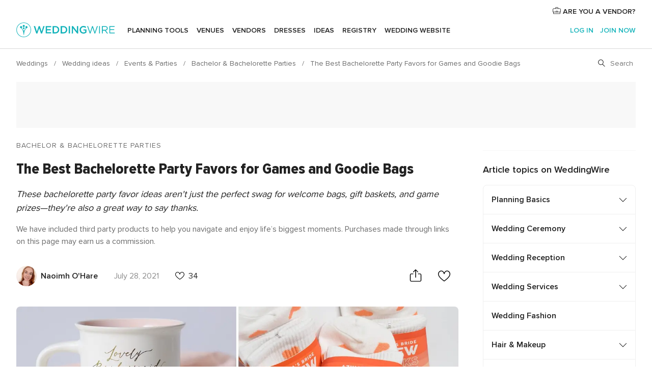

--- FILE ---
content_type: text/html; charset=UTF-8
request_url: https://www.weddingwire.com/wedding-ideas/bachelorette-party-favors
body_size: 37493
content:
<!DOCTYPE html>
<html lang="en-US" prefix="og: http://ogp.me/ns#">
<head>
<meta http-equiv="Content-Type" content="text/html; charset=utf-8">
<title>27 Bachelorette Party Favors That Are Fun & Affordable</title>
<meta name="description" content="These bachelorette party favor ideas aren&apos;t just the perfect swag for welcome bags, gift baskets, and game prizes—they&apos;re also a great way to say thanks.">
<meta name="keywords" content="Bachelorette Party, Bride, Bridesmaid, 3-6, bachelorette, favors, ecomm, wws, skimlinks listicle">
<meta name="robots" content="all">
<meta name="distribution" content="global">
<meta name="rating" content="general">
<meta name="pbdate" content="22:24:29 24/01/2026">
<meta name="parsely-title" content="The Best Bachelorette Party Favors for Games and Goodie Bags">
<meta name="parsely-link" content="https://www.weddingwire.com/wedding-ideas/bachelorette-party-favors">
<meta name="parsely-type" content="post">
<meta name="parsely-image-url" content="https://cdn0.weddingwire.com/article/3209/3_2/1280/jpg/19023-hero-image-bachelorette-favors.jpeg">
<meta name="parsely-pub-date" content="2021-07-28 00:00:00">
<meta name="parsely-section" content="Bachelor & Bachelorette Parties">
<meta name="parsely-author" content="Naoimh O'Hare">
<meta name="parsely-tags" content="Bachelorette Party, Bride, Bridesmaid, 3-6, bachelorette, favors, ecomm, wws, skimlinks listicle">
<meta name='parsely-metadata' content='{"type":"article"}' />
<link rel="alternate" href="android-app://com.weddingwire.user/weddingwire/m.weddingwire.com/wedding-ideas/bachelorette-party-favors">
<meta name="viewport" content="width=device-width, initial-scale=1.0">
<meta name="apple-custom-itunes-app" content="app-id=316565575">
<meta name="apple-itunes-app" content="app-id=316565575, app-argument=https://app.appsflyer.com/id316565575?pid=WP-iOS-US&c=WP-US-LANDINGS&s=us">
<meta name="google-play-app" content="app-id=com.weddingwire.user">
<link rel="shortcut icon" href="https://www.weddingwire.com/mobile/assets/img/favicon/favicon.png">
<meta property="fb:app_id" content="258399401573410" />
<meta property="og:type" content="article" />
<meta property="og:title" content="The Best Bachelorette Party Favors for Games and Goodie Bags" />
<meta property="og:description" content="These bachelorette party favor ideas aren&apos;t just the perfect swag for welcome bags, gift baskets, and game prizes—they&apos;re also a great way to say thanks.
" />
<meta property="og:image" content="https://cdn0.weddingwire.com/article/3209/3_2/1280/jpg/19023-hero-image-bachelorette-favors.jpeg">
<meta property="og:image:secure_url" content="https://cdn0.weddingwire.com/article/3209/3_2/1280/jpg/19023-hero-image-bachelorette-favors.jpeg">
<meta property="og:url" content="https://www.weddingwire.com/wedding-ideas/bachelorette-party-favors" />
<meta name="twitter:card" content="summary_large_image" />
<meta property="og:site_name" content="WeddingWire">
<link rel="stylesheet" href="https://www.weddingwire.com/builds/desktop/css/symfnw-US248-1-20260122-010-1_www_m_/WebBundleResponsiveArticlesWeddingwire.css">
<script>
var internalTrackingService = internalTrackingService || {
triggerSubmit : function() {},
triggerAbandon : function() {},
loaded : false
};
</script>
<script type="text/javascript">
function getCookie (name) {var b = document.cookie.match('(^|;)\\s*' + name + '\\s*=\\s*([^;]+)'); return b ? unescape(b.pop()) : null}
function overrideOneTrustGeo () {
const otgeoCookie = getCookie('otgeo') || '';
const regexp = /^([A-Za-z]+)(?:,([A-Za-z]+))?$/g;
const matches = [...otgeoCookie.matchAll(regexp)][0];
if (matches) {
const countryCode = matches[1];
const stateCode = matches[2];
const geolocationResponse = {
countryCode
};
if (stateCode) {
geolocationResponse.stateCode = stateCode;
}
return {
geolocationResponse
};
}
}
var OneTrust = overrideOneTrustGeo() || undefined;
</script>
<span class="ot-sdk-show-settings" style="display: none"></span>
<script src="https://cdn.cookielaw.org/scripttemplates/otSDKStub.js" data-language="en-US" data-domain-script="94f48421-ccbc-4e81-af65-65ff76170a0f" data-ignore-ga='true' defer></script>
<script>var isCountryCookiesActiveByDefault=true,CONSENT_ANALYTICS_GROUP="C0002",CONSENT_PERSONALIZATION_GROUP="C0003",CONSENT_TARGETED_ADVERTISING_GROUP="C0004",CONSENT_SOCIAL_MEDIA_GROUP="C0005",cookieConsentContent='',hideCookieConsentLayer= '', OptanonAlertBoxClosed='';hideCookieConsentLayer=getCookie('hideCookieConsentLayer');OptanonAlertBoxClosed=getCookie('OptanonAlertBoxClosed');if(hideCookieConsentLayer==="1"||Boolean(OptanonAlertBoxClosed)){cookieConsentContent=queryStringToJSON(getCookie('OptanonConsent')||'');}function getCookie(e){var o=document.cookie.match("(^|;)\\s*"+e+"\\s*=\\s*([^;]+)");return o?unescape(o.pop()):null}function queryStringToJSON(e){var o=e.split("&"),t={};return o.forEach(function(e){e=e.split("="),t[e[0]]=decodeURIComponent(e[1]||"")}),JSON.parse(JSON.stringify(t))}function isCookieGroupAllowed(e){var o=cookieConsentContent.groups;if("string"!=typeof o){if(!isCountryCookiesActiveByDefault && e===CONSENT_ANALYTICS_GROUP && getCookie('hideCookieConsentLayer')==="1"){return true}return isCountryCookiesActiveByDefault;}for(var t=o.split(","),n=0;n<t.length;n++)if(t[n].indexOf(e,0)>=0)return"1"===t[n].split(":")[1];return!1}function userHasAcceptedTheCookies(){var e=document.getElementsByTagName("body")[0],o=document.createEvent("HTMLEvents");cookieConsentContent=queryStringToJSON(getCookie("OptanonConsent")||""),!0===isCookieGroupAllowed(CONSENT_ANALYTICS_GROUP)&&(o.initEvent("analyticsCookiesHasBeenAccepted",!0,!1),e.dispatchEvent(o)),!0===isCookieGroupAllowed(CONSENT_PERSONALIZATION_GROUP)&&(o.initEvent("personalizationCookiesHasBeenAccepted",!0,!1),e.dispatchEvent(o)),!0===isCookieGroupAllowed(CONSENT_TARGETED_ADVERTISING_GROUP)&&(o.initEvent("targetedAdvertisingCookiesHasBeenAccepted",!0,!1),e.dispatchEvent(o)),!0===isCookieGroupAllowed(CONSENT_SOCIAL_MEDIA_GROUP)&&(o.initEvent("socialMediaAdvertisingCookiesHasBeenAccepted",!0,!1),e.dispatchEvent(o))}</script>
<script>
document.getElementsByTagName('body')[0].addEventListener('oneTrustLoaded', function () {
if (OneTrust.GetDomainData()?.ConsentModel?.Name === 'notice only') {
const cookiePolicyLinkSelector = document.querySelectorAll('.ot-sdk-show-settings')
cookiePolicyLinkSelector.forEach((selector) => {
selector.style.display = 'none'
})
}
})
</script>
<script>
function CMP() {
var body = document.getElementsByTagName('body')[0];
var event = document.createEvent('HTMLEvents');
var callbackIAB = (tcData, success) => {
if (success && (tcData.eventStatus === 'tcloaded' || tcData.eventStatus === 'useractioncomplete')) {
window.__tcfapi('removeEventListener', 2, () => {
}, callbackIAB);
if ((typeof window.Optanon !== "undefined" &&
!window.Optanon.GetDomainData().IsIABEnabled) ||
(tcData.gdprApplies &&
typeof window.Optanon !== "undefined" &&
window.Optanon.GetDomainData().IsIABEnabled &&
getCookie('OptanonAlertBoxClosed'))) {
userHasAcceptedTheCookies();
}
if (isCookieGroupAllowed(CONSENT_ANALYTICS_GROUP) !== true) {
event.initEvent('analyticsCookiesHasBeenDenied', true, false);
body.dispatchEvent(event);
}
if (isCookieGroupAllowed(CONSENT_TARGETED_ADVERTISING_GROUP) !== true) {
event.initEvent('targetedAdvertisingCookiesHasBeenDenied', true, false);
body.dispatchEvent(event);
}
if (tcData.gdprApplies && typeof window.Optanon !== "undefined" && window.Optanon.GetDomainData().IsIABEnabled) {
event.initEvent('IABTcDataReady', true, false);
body.dispatchEvent(event);
} else {
event.initEvent('nonIABCountryDataReady', true, false);
body.dispatchEvent(event);
}
}
}
var cnt = 0;
var consentSetInterval = setInterval(function () {
cnt += 1;
if (cnt === 600) {
userHasAcceptedTheCookies();
clearInterval(consentSetInterval);
}
if (typeof window.Optanon !== "undefined" && !window.Optanon.GetDomainData().IsIABEnabled) {
clearInterval(consentSetInterval);
userHasAcceptedTheCookies();
event.initEvent('oneTrustLoaded', true, false);
body.dispatchEvent(event);
event.initEvent('nonIABCountryDataReady', true, false);
body.dispatchEvent(event);
}
if (typeof window.__tcfapi !== "undefined") {
event.initEvent('oneTrustLoaded', true, false);
body.dispatchEvent(event);
clearInterval(consentSetInterval);
window.__tcfapi('addEventListener', 2, callbackIAB);
}
});
}
function OptanonWrapper() {
CMP();
}
</script>
<script async src="https://securepubads.g.doubleclick.net/tag/js/gpt.js"></script>
<script>
var googletag = googletag || {}
googletag.cmd = googletag.cmd || []
const setNonPersonalizedAds = function () {
googletag.pubads().setPrivacySettings({
nonPersonalizedAds: true
});
}
const enableGoogleAdsLazyLoad = function () {
googletag.pubads().enableLazyLoad({
// Fetch slots within 5 viewports.
fetchMarginPercent: 40,
// Render slots within 2 viewports.
renderMarginPercent: 20,
// Double the above values on mobile, where viewports are smaller
// and users tend to scroll faster.
mobileScaling: 2.0
})
}
const refreshAdsSlots = function () {
const slots = googletag.pubads().getSlots()
console.log('[GPT] refreshing slots '+ slots.length)
slots.forEach((slot) => {
if (slot.getHtml() === '') {
googletag.pubads().refresh([slot])
}
})
}
const refreshAdSlot = function (googleAdsObject, slots, domId) {
slots.forEach((slot) => {
var slotDomSlotId = slot.getSlotId().getDomId()
if (slot.getHtml() === '' && domId === slotDomSlotId ) {
googleAdsObject.pubads().refresh([slot])
}
})
}
const showAds = function () {
if (typeof window.gptLoaded !== 'undefined') {
console.log('[GPT] Ads already loaded.');
return;
}
enableGoogleAdsLazyLoad();
googletag.enableServices();
// We need this timeout because sometimes on first landing when we enable the ads an execute the refresh
// with lazy load enabled the slots are not loaded yet in googletag object
setTimeout(function (){
refreshAdsSlots()
}, 1)
window.gptLoaded = true
}
const programmaticShowAds = () => {
const targetedAdvertising = isCookieGroupAllowed(CONSENT_TARGETED_ADVERTISING_GROUP)
const nonPersonalizedAds =  !targetedAdvertising
console.info('[GPT] Targeted Advertising: '+targetedAdvertising)
console.info('[GPT] Non-personalized ADS: '+nonPersonalizedAds)
if (nonPersonalizedAds) {
setNonPersonalizedAds()
}
showAds()
}
const programmaticAds = function () {
if (typeof window.__tcfapi !== 'undefined') {
console.info("[GPT] __tcfapi ON.")
window.__tcfapi('getTCData', 2, (tcData, success) => {
if (!success) {
return
}
if (!tcData.gdprApplies) {
showAds()
return
}
programmaticShowAds()
})
} else if(typeof window._uspapi !== 'undefined') {
console.info("[GPT] _uspapi ON.")
window.__uspapi('getUSPData', 1 , (uspData, success) => {
if (!success) {
return
}
if (!tcData.gpcEnabled) {
showAds()
return
}
programmaticShowAds()
})
} else {
// IN US ads are loaded but without personalized ads
console.warn("[GPT][US] __tcfapi/_uspapi undefined. Turning ON nonPersonalized ADS verification.")
programmaticShowAds()
}
}
const nonIABCountriesAds = function () {
programmaticAds()
}
document.addEventListener('DOMContentLoaded', function () {
document.getElementsByTagName('body')[0].addEventListener('IABTcDataReady', function () {
console.log('[GPT] Event: IABTcDataReady loaded before googletag push')
window.gptCmpIABDataReadyEventAlreadyLoaded = true
})
document.getElementsByTagName('body')[0].addEventListener('nonIABCountryDataReady', function () {
console.log('[GPT] Event: nonIABCountryDataReady loaded before googletag push')
window.gptCmpNonIABCountryDataReadyEventAlreadyLoaded = true
})
});
googletag.cmd.push(function () {
var slot0 = googletag.defineSlot('/4879/Ideas.n_WW/Desktop/eventsandparties/topleaderboard', [[728,90],[970,90],[1280,90]], 'div-gpt-ad-1334158298810-0').setTargeting('articleid', ['12027']).setTargeting('ideastopic', ['bachelor & bachelorette parties']).addService(googletag.pubads());
var slot1 = googletag.defineSlot('/4879/Ideas.n_WW/Desktop/eventsandparties/rightrailtop', [[300,600],[300,250],[1,1]], 'div-gpt-ad-1334158298810-1').setTargeting('articleid', ['12027']).setTargeting('ideastopic', ['bachelor & bachelorette parties']).addService(googletag.pubads());
var slot2 = googletag.defineSlot('/4879/Ideas.n_WW/Desktop/eventsandparties/rightrailmiddle', [[300,600],[300,250],[1,1]], 'div-gpt-ad-1334158298810-2').setTargeting('articleid', ['12027']).setTargeting('ideastopic', ['bachelor & bachelorette parties']).addService(googletag.pubads());
var slot3 = googletag.defineSlot('/4879/Ideas.n_WW/Desktop/eventsandparties/rightrailbottom', [[300,600],[300,250],[1,1]], 'div-gpt-ad-1334158298810-3').setTargeting('articleid', ['12027']).setTargeting('ideastopic', ['bachelor & bachelorette parties']).addService(googletag.pubads());
googletag.pubads().addEventListener('slotRequested', function (event) {
console.log('[GPT]', event.slot.getSlotElementId(), 'fetched')
})
googletag.pubads().addEventListener('slotOnload', function (event) {
console.log('[GPT]', event.slot.getSlotElementId(), 'rendered')
})
googletag.pubads().disableInitialLoad()
document.getElementsByTagName('body')[0].addEventListener('IABTcDataReady', function () {
console.log('[GPT] Event: IABTcDataReady')
programmaticAds()
})
document.getElementsByTagName('body')[0].addEventListener('nonIABCountryDataReady', function () {
console.log('[GPT] Event: nonIABCountryDataReady')
nonIABCountriesAds()
})
googletag.enableServices();
if (window.gptCmpIABDataReadyEventAlreadyLoaded) {
programmaticAds()
} else if (window.gptCmpNonIABCountryDataReadyEventAlreadyLoaded) {
nonIABCountriesAds()
}
/* We fire a global event when DFP library has been loaded */
setTimeout(function () {
if (typeof window.app !== 'undefined' && typeof window.app.event !== 'undefined') {
window.app.event.emit('DFP::Loaded', googletag)
}
}, 0)
})
</script>
</head><body>
<script>
var gtagScript = function() { var s = document.createElement("script"), el = document.getElementsByTagName("script")[0]; s.defer = true;
s.src = "https://www.googletagmanager.com/gtag/js?id=G-2TY3D94NGM";
el.parentNode.insertBefore(s, el);}
window.dataLayer = window.dataLayer || [];
const analyticsGroupOpt = isCookieGroupAllowed(CONSENT_ANALYTICS_GROUP) === true;
const targetedAdsOpt = isCookieGroupAllowed(CONSENT_TARGETED_ADVERTISING_GROUP) === true;
const personalizationOpt = isCookieGroupAllowed(CONSENT_PERSONALIZATION_GROUP) === true;
document.getElementsByTagName('body')[0].addEventListener('targetedAdvertisingCookiesHasBeenAccepted', function () {
gtagScript();
});
if  (targetedAdsOpt || analyticsGroupOpt) {
gtagScript();
}
function gtag(){dataLayer.push(arguments);}
gtag('js', new Date());
gtag('consent', 'default', {
'analytics_storage': analyticsGroupOpt ? 'granted' : 'denied',
'ad_storage': targetedAdsOpt ? 'granted' : 'denied',
'ad_user_data': targetedAdsOpt ? 'granted' : 'denied',
'ad_user_personalization': targetedAdsOpt ? 'granted' : 'denied',
'functionality_storage': targetedAdsOpt ? 'granted' : 'denied',
'personalization_storage': personalizationOpt ? 'granted' : 'denied',
'security_storage': 'granted'
});
gtag('set', 'ads_data_redaction', !analyticsGroupOpt);
gtag('set', 'allow_ad_personalization_signals', analyticsGroupOpt);
gtag('set', 'allow_google_signals', analyticsGroupOpt);
gtag('set', 'allow_interest_groups', analyticsGroupOpt);
gtag('config', 'G-2TY3D94NGM', { groups: 'analytics', 'send_page_view': false });
gtag('config', 'AW-945252265', { groups: 'adwords' , 'restricted_data_processing': !targetedAdsOpt });
</script>

<div id="app-apps-download-banner" class="branch-banner-placeholder branchBannerPlaceholder"></div>

<a class="layoutSkipMain" href="#layoutMain">Skip to main content</a>
<header class="layoutHeader">
<span class="layoutHeader__hamburger app-header-menu-toggle">
<i class="svgIcon app-svg-async svgIcon__list-menu "   data-name="_common/list-menu" data-svg="https://cdn1.weddingwire.com/assets/svg/optimized/_common/list-menu.svg" data-svg-lazyload="1"></i></span>
<a class="layoutHeader__logoAnchor app-analytics-event-click"
href="https://www.weddingwire.com/">
<img src="https://www.weddingwire.com/assets/img/logos/gen_logoHeader.svg"   alt="Weddings"  width="214" height="32"   >
</a>
<nav class="layoutHeader__nav app-header-nav">
<ul class="layoutNavMenu app-header-list">
<li class="layoutNavMenu__header">
<i class="svgIcon app-svg-async svgIcon__close layoutNavMenu__itemClose app-header-menu-toggle"   data-name="_common/close" data-svg="https://cdn1.weddingwire.com/assets/svg/optimized/_common/close.svg" data-svg-lazyload="1"></i>        </li>
<li class="layoutNavMenu__item app-header-menu-item-openSection layoutNavMenu__item--my_wedding ">
<a href="https://www.weddingwire.com/wedding-planning.html"
class="layoutNavMenu__anchor app-header-menu-itemAnchor app-analytics-track-event-click "
data-tracking-section="header" data-tracking-category="Navigation" data-tracking-category-authed="1"
data-tracking-dt="tools"                >
Planning tools                </a>
<i class="svgIcon app-svg-async svgIcon__angleRightBlood layoutNavMenu__anchorArrow"   data-name="_common/angleRightBlood" data-svg="https://cdn1.weddingwire.com/assets/svg/optimized/_common/angleRightBlood.svg" data-svg-lazyload="1"></i>
<div class="layoutNavMenuTab app-header-menu-itemDropdown">
<div class="layoutNavMenuTab__layout">
<div class="layoutNavMenuTab__header">
<i class="svgIcon app-svg-async svgIcon__angleLeftBlood layoutNavMenuTab__icon app-header-menu-item-closeSection"   data-name="_common/angleLeftBlood" data-svg="https://cdn1.weddingwire.com/assets/svg/optimized/_common/angleLeftBlood.svg" data-svg-lazyload="1"></i>    <a class="layoutNavMenuTab__title" href="https://www.weddingwire.com/wedding-planning.html">
Planning tools    </a>
<i class="svgIcon app-svg-async svgIcon__close layoutNavMenuTab__iconClose app-header-menu-toggle"   data-name="_common/close" data-svg="https://cdn1.weddingwire.com/assets/svg/optimized/_common/close.svg" data-svg-lazyload="1"></i></div>
<div class="layoutNavMenuTabMyWedding">
<div class="layoutNavMenuTabMyWeddingList">
<a class="layoutNavMenuTabMyWedding__title" href="https://www.weddingwire.com/wedding-planning.html">
Organize with ease        </a>
<ul class="layoutNavMenuTabMyWeddingList__content  layoutNavMenuTabMyWeddingList__contentSmall">
<li class="layoutNavMenuTabMyWeddingList__item layoutNavMenuTabMyWeddingList__item--viewAll">
<a href="https://www.weddingwire.com/wedding-planning.html">View all</a>
</li>
<li class="layoutNavMenuTabMyWeddingList__item "
>
<a href="https://www.weddingwire.com/wedding-checklists.html">
<i class="svgIcon app-svg-async svgIcon__checklist layoutNavMenuTabMyWeddingList__itemIcon"   data-name="tools/categories/checklist" data-svg="https://cdn1.weddingwire.com/assets/svg/optimized/tools/categories/checklist.svg" data-svg-lazyload="1"></i>                        Checklist                    </a>
</li>
<li class="layoutNavMenuTabMyWeddingList__item "
>
<a href="https://www.weddingwire.com/wedding-planning/wedding-guests-list.html">
<i class="svgIcon app-svg-async svgIcon__guests layoutNavMenuTabMyWeddingList__itemIcon"   data-name="tools/categories/guests" data-svg="https://cdn1.weddingwire.com/assets/svg/optimized/tools/categories/guests.svg" data-svg-lazyload="1"></i>                        Guests                    </a>
</li>
<li class="layoutNavMenuTabMyWeddingList__item "
>
<a href="https://www.weddingwire.com/wedding-planning/wedding-seating-tables.html">
<i class="svgIcon app-svg-async svgIcon__tables layoutNavMenuTabMyWeddingList__itemIcon"   data-name="tools/categories/tables" data-svg="https://cdn1.weddingwire.com/assets/svg/optimized/tools/categories/tables.svg" data-svg-lazyload="1"></i>                        Seating chart                    </a>
</li>
<li class="layoutNavMenuTabMyWeddingList__item "
>
<a href="https://www.weddingwire.com/wedding-planning/wedding-budget.html">
<i class="svgIcon app-svg-async svgIcon__budget layoutNavMenuTabMyWeddingList__itemIcon"   data-name="tools/categories/budget" data-svg="https://cdn1.weddingwire.com/assets/svg/optimized/tools/categories/budget.svg" data-svg-lazyload="1"></i>                        Budget                    </a>
</li>
<li class="layoutNavMenuTabMyWeddingList__item "
>
<a href="https://www.weddingwire.com/wedding-planning/vendor-manager.html">
<i class="svgIcon app-svg-async svgIcon__vendors layoutNavMenuTabMyWeddingList__itemIcon"   data-name="tools/categories/vendors" data-svg="https://cdn1.weddingwire.com/assets/svg/optimized/tools/categories/vendors.svg" data-svg-lazyload="1"></i>                        Wedding Vendors                    </a>
</li>
<li class="layoutNavMenuTabMyWeddingList__item "
>
<a href="https://www.weddingwire.com/website/index.php?actionReferrer=8">
<i class="svgIcon app-svg-async svgIcon__website layoutNavMenuTabMyWeddingList__itemIcon"   data-name="tools/categories/website" data-svg="https://cdn1.weddingwire.com/assets/svg/optimized/tools/categories/website.svg" data-svg-lazyload="1"></i>                        Wedding website                    </a>
</li>
</ul>
</div>
<div class="layoutNavMenuTabMyWeddingPersonalize">
<a class="layoutNavMenuTabMyWeddingPersonalize__title" href="https://www.weddingwire.com/wedding-planning.html">
Personalize your wedding            </a>
<ul class="layoutNavMenuTabMyWeddingPersonalize__content">
<li class="layoutNavMenuTabMyWeddingPersonalize__item">
<a class="app-analytics-track-event-click"  data-tracking-category='Navigation' data-tracking-section='header' data-tracking-dt='hotelplanner'                                href="https://theknot.partners.engine.com/new-trip?utm_source=the-knot&utm_medium=channel&utm_campaign=2025-q1-the-knot-channel-groups-a018X00000bV3kuQAC&utm_term=wwtopnavigation&referral=MKT%20-%20Partner&rel=sponsored">
Hotel Blocks                        </a>
</li>
<li class="layoutNavMenuTabMyWeddingPersonalize__item">
<a                                 href="https://go.weddingwire.com/wedding-date">
Date Finder                        </a>
</li>
<li class="layoutNavMenuTabMyWeddingPersonalize__item">
<a                                 href="https://www.weddingwire.com/cost">
Cost Guide                        </a>
</li>
<li class="layoutNavMenuTabMyWeddingPersonalize__item">
<a                                 href="https://go.weddingwire.com/color-palette-generator">
Color generator                        </a>
</li>
<li class="layoutNavMenuTabMyWeddingPersonalize__item">
<a                                 href="https://www.weddingwire.com/wedding-hashtag-generator">
Hashtag generator                        </a>
</li>
</ul>
</div>
<div class="layoutNavMenuTabMyWeddingBanners">
<div class="layoutNavMenuBannerBox app-header-menu-banner app-link "
data-href="https://www.weddingwire.com/wedding-apps"
>
<div class="layoutNavMenuBannerBox__content">
<p class="layoutNavMenuBannerBox__title">Get the WeddingWire app</p>
<span class="layoutNavMenuBannerBox__subtitle">Plan your wedding wherever and whenever you want on the WeddingWire app.</span>
</div>
<img data-src="https://www.weddingwire.com/assets/img/logos/square-icon.svg"  class="lazyload layoutNavMenuBannerBox__icon" alt="App icon"  width="60" height="60"  >
</div>
</div>
</div>    </div>
</div>
</li>
<li class="layoutNavMenu__item app-header-menu-item-openSection layoutNavMenu__item--venues ">
<a href="https://www.weddingwire.com/wedding-venues"
class="layoutNavMenu__anchor app-header-menu-itemAnchor app-analytics-track-event-click "
data-tracking-section="header" data-tracking-category="Navigation" data-tracking-category-authed="1"
data-tracking-dt="venues"                >
Venues                </a>
<i class="svgIcon app-svg-async svgIcon__angleRightBlood layoutNavMenu__anchorArrow"   data-name="_common/angleRightBlood" data-svg="https://cdn1.weddingwire.com/assets/svg/optimized/_common/angleRightBlood.svg" data-svg-lazyload="1"></i>
<div class="layoutNavMenuTab app-header-menu-itemDropdown">
<div class="layoutNavMenuTab__layout">
<div class="layoutNavMenuTab__header">
<i class="svgIcon app-svg-async svgIcon__angleLeftBlood layoutNavMenuTab__icon app-header-menu-item-closeSection"   data-name="_common/angleLeftBlood" data-svg="https://cdn1.weddingwire.com/assets/svg/optimized/_common/angleLeftBlood.svg" data-svg-lazyload="1"></i>    <a class="layoutNavMenuTab__title" href="https://www.weddingwire.com/wedding-venues">
Venues    </a>
<i class="svgIcon app-svg-async svgIcon__close layoutNavMenuTab__iconClose app-header-menu-toggle"   data-name="_common/close" data-svg="https://cdn1.weddingwire.com/assets/svg/optimized/_common/close.svg" data-svg-lazyload="1"></i></div>
<div class="layoutNavMenuTabVenues">
<div class="layoutNavMenuTabVenues__categories">
<div class="layoutNavMenuTabVenuesList layoutNavMenuTabVenuesListBig">
<a class="layoutNavMenuTabVenues__title"
href="https://www.weddingwire.com/wedding-venues">
Find your wedding venue            </a>
<ul class="layoutNavMenuTabVenuesList__content layoutNavMenuTabVenuesList__contentBig">
<li class="layoutNavMenuTabVenuesList__item layoutNavMenuTabVenuesList__item--viewAll">
<a href="https://www.weddingwire.com/wedding-venues">View all</a>
</li>
<li class="layoutNavMenuTabVenuesList__item">
<a href="https://www.weddingwire.com/barn-farm-weddings">
Barns & Farms                        </a>
</li>
<li class="layoutNavMenuTabVenuesList__item">
<a href="https://www.weddingwire.com/outdoor-weddings">
Outdoor                        </a>
</li>
<li class="layoutNavMenuTabVenuesList__item">
<a href="https://www.weddingwire.com/garden-weddings">
Gardens                        </a>
</li>
<li class="layoutNavMenuTabVenuesList__item">
<a href="https://www.weddingwire.com/beach-weddings">
Beaches                        </a>
</li>
<li class="layoutNavMenuTabVenuesList__item">
<a href="https://www.weddingwire.com/rooftop-loft-weddings">
Rooftops & Lofts                        </a>
</li>
<li class="layoutNavMenuTabVenuesList__item">
<a href="https://www.weddingwire.com/hotel-weddings">
Hotels                        </a>
</li>
<li class="layoutNavMenuTabVenuesList__item">
<a href="https://www.weddingwire.com/waterfront-weddings">
Waterfronts                        </a>
</li>
<li class="layoutNavMenuTabVenuesList__item">
<a href="https://www.weddingwire.com/winery-brewery-weddings">
Wineries & Breweries                        </a>
</li>
<li class="layoutNavMenuTabVenuesList__item">
<a href="https://www.weddingwire.com/park-weddings">
Parks                        </a>
</li>
<li class="layoutNavMenuTabVenuesList__item">
<a href="https://www.weddingwire.com/country-club-weddings">
Country Clubs                        </a>
</li>
<li class="layoutNavMenuTabVenuesList__item">
<a href="https://www.weddingwire.com/mansion-weddings">
Mansions                        </a>
</li>
<li class="layoutNavMenuTabVenuesList__item">
<a href="https://www.weddingwire.com/historic-venue-weddings">
Historic Venues                        </a>
</li>
<li class="layoutNavMenuTabVenuesList__item">
<a href="https://www.weddingwire.com/boat-weddings">
Boats                        </a>
</li>
<li class="layoutNavMenuTabVenuesList__item">
<a href="https://www.weddingwire.com/restaurant-weddings">
Restaurants                        </a>
</li>
<li class="layoutNavMenuTabVenuesList__item">
<a href="https://www.weddingwire.com/museum-weddings">
Museums                        </a>
</li>
<li class="layoutNavMenuTabVenuesList__item">
<a href="https://www.weddingwire.com/banquet-hall-weddings">
Banquet Halls                        </a>
</li>
<li class="layoutNavMenuTabVenuesList__item">
<a href="https://www.weddingwire.com/church-temple-weddings">
Churches & Temples                        </a>
</li>
<li class="layoutNavMenuTabVenuesList__item layoutNavMenuTabVenuesList__item--highlight">
<a href="https://www.weddingwire.com/promotions/wedding-venues">
Deals                        </a>
</li>
</ul>
</div>
</div>
</div>
</div>
</div>
</li>
<li class="layoutNavMenu__item app-header-menu-item-openSection layoutNavMenu__item--vendors ">
<a href="https://www.weddingwire.com/wedding-vendors"
class="layoutNavMenu__anchor app-header-menu-itemAnchor app-analytics-track-event-click "
data-tracking-section="header" data-tracking-category="Navigation" data-tracking-category-authed="1"
data-tracking-dt="vendors"                >
Vendors                </a>
<i class="svgIcon app-svg-async svgIcon__angleRightBlood layoutNavMenu__anchorArrow"   data-name="_common/angleRightBlood" data-svg="https://cdn1.weddingwire.com/assets/svg/optimized/_common/angleRightBlood.svg" data-svg-lazyload="1"></i>
<div class="layoutNavMenuTab app-header-menu-itemDropdown">
<div class="layoutNavMenuTab__layout">
<div class="layoutNavMenuTab__header">
<i class="svgIcon app-svg-async svgIcon__angleLeftBlood layoutNavMenuTab__icon app-header-menu-item-closeSection"   data-name="_common/angleLeftBlood" data-svg="https://cdn1.weddingwire.com/assets/svg/optimized/_common/angleLeftBlood.svg" data-svg-lazyload="1"></i>    <a class="layoutNavMenuTab__title" href="https://www.weddingwire.com/wedding-vendors">
Vendors    </a>
<i class="svgIcon app-svg-async svgIcon__close layoutNavMenuTab__iconClose app-header-menu-toggle"   data-name="_common/close" data-svg="https://cdn1.weddingwire.com/assets/svg/optimized/_common/close.svg" data-svg-lazyload="1"></i></div>
<div class="layoutNavMenuTabVendors">
<div class="layoutNavMenuTabVendors__content layoutNavMenuTabVendors__contentBig">
<div class="layoutNavMenuTabVendorsList">
<a class="layoutNavMenuTabVendors__title" href="https://www.weddingwire.com/wedding-vendors">
Start hiring your vendors            </a>
<ul class="layoutNavMenuTabVendorsList__content layoutNavMenuTabVendorsList__contentBig">
<li class="layoutNavMenuTabVendorsList__item layoutNavMenuTabVendorsList__item--viewAll">
<a href="https://www.weddingwire.com/wedding-vendors">View all</a>
</li>
<li class="layoutNavMenuTabVendorsList__item">
<i class="svgIcon app-svg-async svgIcon__categPhoto layoutNavMenuTabVendorsList__itemIcon"   data-name="vendors/categories/categPhoto" data-svg="https://cdn1.weddingwire.com/assets/svg/optimized/vendors/categories/categPhoto.svg" data-svg-lazyload="1"></i>                        <a href="https://www.weddingwire.com/wedding-photographers">
Photography                        </a>
</li>
<li class="layoutNavMenuTabVendorsList__item">
<i class="svgIcon app-svg-async svgIcon__categDj layoutNavMenuTabVendorsList__itemIcon"   data-name="vendors/categories/categDj" data-svg="https://cdn1.weddingwire.com/assets/svg/optimized/vendors/categories/categDj.svg" data-svg-lazyload="1"></i>                        <a href="https://www.weddingwire.com/wedding-djs">
DJs                        </a>
</li>
<li class="layoutNavMenuTabVendorsList__item">
<i class="svgIcon app-svg-async svgIcon__categBeauty layoutNavMenuTabVendorsList__itemIcon"   data-name="vendors/categories/categBeauty" data-svg="https://cdn1.weddingwire.com/assets/svg/optimized/vendors/categories/categBeauty.svg" data-svg-lazyload="1"></i>                        <a href="https://www.weddingwire.com/wedding-beauty-health">
Hair & Makeup                        </a>
</li>
<li class="layoutNavMenuTabVendorsList__item">
<i class="svgIcon app-svg-async svgIcon__categPlanner layoutNavMenuTabVendorsList__itemIcon"   data-name="vendors/categories/categPlanner" data-svg="https://cdn1.weddingwire.com/assets/svg/optimized/vendors/categories/categPlanner.svg" data-svg-lazyload="1"></i>                        <a href="https://www.weddingwire.com/wedding-planners">
Wedding Planning                        </a>
</li>
<li class="layoutNavMenuTabVendorsList__item">
<i class="svgIcon app-svg-async svgIcon__categCatering layoutNavMenuTabVendorsList__itemIcon"   data-name="vendors/categories/categCatering" data-svg="https://cdn1.weddingwire.com/assets/svg/optimized/vendors/categories/categCatering.svg" data-svg-lazyload="1"></i>                        <a href="https://www.weddingwire.com/wedding-caterers">
Catering                        </a>
</li>
<li class="layoutNavMenuTabVendorsList__item">
<i class="svgIcon app-svg-async svgIcon__categFlower layoutNavMenuTabVendorsList__itemIcon"   data-name="vendors/categories/categFlower" data-svg="https://cdn1.weddingwire.com/assets/svg/optimized/vendors/categories/categFlower.svg" data-svg-lazyload="1"></i>                        <a href="https://www.weddingwire.com/wedding-florists">
Flowers                        </a>
</li>
<li class="layoutNavMenuTabVendorsList__item">
<i class="svgIcon app-svg-async svgIcon__categVideo layoutNavMenuTabVendorsList__itemIcon"   data-name="vendors/categories/categVideo" data-svg="https://cdn1.weddingwire.com/assets/svg/optimized/vendors/categories/categVideo.svg" data-svg-lazyload="1"></i>                        <a href="https://www.weddingwire.com/wedding-videographers">
Videography                        </a>
</li>
<li class="layoutNavMenuTabVendorsList__item">
<i class="svgIcon app-svg-async svgIcon__categOfficiant layoutNavMenuTabVendorsList__itemIcon"   data-name="vendors/categories/categOfficiant" data-svg="https://cdn1.weddingwire.com/assets/svg/optimized/vendors/categories/categOfficiant.svg" data-svg-lazyload="1"></i>                        <a href="https://www.weddingwire.com/wedding-officiants">
Officiants                        </a>
</li>
</ul>
</div>
<div class="layoutNavMenuTabVendorsListOthers">
<p class="layoutNavMenuTabVendorsListOthers__subtitle">Complete your wedding team</p>
<ul class="layoutNavMenuTabVendorsListOthers__container">
<li class="layoutNavMenuTabVendorsListOthers__item">
<a href="https://www.weddingwire.com/wedding-event-rentals">
Event Rentals                        </a>
</li>
<li class="layoutNavMenuTabVendorsListOthers__item">
<a href="https://www.weddingwire.com/photo-booths">
Photo Booths                        </a>
</li>
<li class="layoutNavMenuTabVendorsListOthers__item">
<a href="https://www.weddingwire.com/wedding-bands">
Bands                        </a>
</li>
<li class="layoutNavMenuTabVendorsListOthers__item">
<a href="https://www.weddingwire.com/wedding-dresses">
Dress & Attire                        </a>
</li>
<li class="layoutNavMenuTabVendorsListOthers__item">
<a href="https://www.weddingwire.com/wedding-cakes">
Cakes                        </a>
</li>
<li class="layoutNavMenuTabVendorsListOthers__item">
<a href="https://www.weddingwire.com/wedding-limos">
Transportation                        </a>
</li>
<li class="layoutNavMenuTabVendorsListOthers__item">
<a href="https://www.weddingwire.com/wedding-ceremony-music">
Ceremony Music                        </a>
</li>
<li class="layoutNavMenuTabVendorsListOthers__item">
<a href="https://www.weddingwire.com/lighting-decor">
Lighting & Decor                        </a>
</li>
<li class="layoutNavMenuTabVendorsListOthers__item">
<a href="https://www.weddingwire.com/wedding-invitations">
Invitations                        </a>
</li>
<li class="layoutNavMenuTabVendorsListOthers__item">
<a href="https://www.weddingwire.com/travel-agents">
Travel Agents                        </a>
</li>
<li class="layoutNavMenuTabVendorsListOthers__item">
<a href="https://www.weddingwire.com/wedding-jewelers">
Jewelry                        </a>
</li>
<li class="layoutNavMenuTabVendorsListOthers__item">
<a href="https://www.weddingwire.com/wedding-favors">
Favors & Gifts                        </a>
</li>
<li class="layoutNavMenuTabVendorsListOthers__deals">
<a href="https://www.weddingwire.com/promotions/wedding-vendors">
Deals                        </a>
</li>
</ul>
</div>
</div>
<div class="layoutNavMenuTabVendorsBanners visible">
<div class="layoutNavMenuBannerBox app-header-menu-banner app-link app-analytics-track-event-click"
data-href="https://www.weddingwire.com/destination-wedding"
data-tracking-section=header_vendors                      data-tracking-category=Navigation                      data-tracking-dt=destination_weddings         >
<div class="layoutNavMenuBannerBox__content">
<p class="layoutNavMenuBannerBox__title">Destination Weddings</p>
<span class="layoutNavMenuBannerBox__subtitle">Easily plan your international wedding.</span>
</div>
<img class="svgIcon svgIcon__plane_destination layoutNavMenuBannerBox__icon lazyload" data-src="https://cdn1.weddingwire.com/assets/svg/original/illustration/plane_destination.svg"  alt="illustration plane destination" width="56" height="56" >    </div>
<div class="layoutNavMenuBannerBox app-header-menu-banner app-link "
data-href="https://www.weddingwire.com/couples-choice-awards"
>
<div class="layoutNavMenuBannerBox__content">
<p class="layoutNavMenuBannerBox__title">2026 Couples' Choice Awards</p>
<span class="layoutNavMenuBannerBox__subtitle">Check out this year’s best local pros, rated by couples like you.</span>
</div>
<img class="svgIcon svgIcon__cca_stars layoutNavMenuBannerBox__icon lazyload" data-src="https://cdn1.weddingwire.com/assets/svg/original/illustration/cca_stars.svg"  alt="illustration cca stars" width="56" height="56" >    </div>
</div>
</div>    </div>
</div>
</li>
<li class="layoutNavMenu__item app-header-menu-item-openSection layoutNavMenu__item--community ">
<a href="https://www.weddingwire.com/wedding-forums"
class="layoutNavMenu__anchor app-header-menu-itemAnchor app-analytics-track-event-click "
data-tracking-section="header" data-tracking-category="Navigation" data-tracking-category-authed="1"
data-tracking-dt="community"                >
Forums                </a>
<i class="svgIcon app-svg-async svgIcon__angleRightBlood layoutNavMenu__anchorArrow"   data-name="_common/angleRightBlood" data-svg="https://cdn1.weddingwire.com/assets/svg/optimized/_common/angleRightBlood.svg" data-svg-lazyload="1"></i>
<div class="layoutNavMenuTab app-header-menu-itemDropdown">
<div class="layoutNavMenuTab__layout">
<div class="layoutNavMenuTab__header">
<i class="svgIcon app-svg-async svgIcon__angleLeftBlood layoutNavMenuTab__icon app-header-menu-item-closeSection"   data-name="_common/angleLeftBlood" data-svg="https://cdn1.weddingwire.com/assets/svg/optimized/_common/angleLeftBlood.svg" data-svg-lazyload="1"></i>    <a class="layoutNavMenuTab__title" href="https://www.weddingwire.com/wedding-forums">
Forums    </a>
<i class="svgIcon app-svg-async svgIcon__close layoutNavMenuTab__iconClose app-header-menu-toggle"   data-name="_common/close" data-svg="https://cdn1.weddingwire.com/assets/svg/optimized/_common/close.svg" data-svg-lazyload="1"></i></div>
<div class="layoutNavMenuTabCommunity">
<div class="layoutNavMenuTabCommunityList">
<a class="layoutNavMenuTabCommunity__title" href="https://www.weddingwire.com/wedding-forums">
Forums        </a>
<ul class="layoutNavMenuTabCommunityList__content layoutNavMenuTabCommunityList__contentSmall">
<li class="layoutNavMenuTabCommunityList__item layoutNavMenuTabCommunityList__item--viewAll">
<a href="https://www.weddingwire.com/wedding-forums">View all</a>
</li>
<li class="layoutNavMenuTabCommunityList__item">
<a href="https://www.weddingwire.com/wedding-forums/planning">
Planning                    </a>
</li>
<li class="layoutNavMenuTabCommunityList__item">
<a href="https://www.weddingwire.com/wedding-forums/beauty-and-attire">
Wedding Attire                    </a>
</li>
<li class="layoutNavMenuTabCommunityList__item">
<a href="https://www.weddingwire.com/wedding-forums/honeymoon">
Honeymoon                    </a>
</li>
<li class="layoutNavMenuTabCommunityList__item">
<a href="https://www.weddingwire.com/wedding-forums/community">
Community Conversations                    </a>
</li>
<li class="layoutNavMenuTabCommunityList__item">
<a href="https://www.weddingwire.com/wedding-forums/wedding-reception">
Reception                    </a>
</li>
<li class="layoutNavMenuTabCommunityList__item">
<a href="https://www.weddingwire.com/wedding-forums/wedding-ceremony">
Ceremony                    </a>
</li>
<li class="layoutNavMenuTabCommunityList__item">
<a href="https://www.weddingwire.com/wedding-forums/newlyweds-and-parenting">
Married Life                    </a>
</li>
<li class="layoutNavMenuTabCommunityList__item">
<a href="https://www.weddingwire.com/wedding-forums/family-and-relationships">
Family and Relationships                    </a>
</li>
<li class="layoutNavMenuTabCommunityList__item">
<a href="https://www.weddingwire.com/wedding-forums/etiquette-and-advice">
Etiquette and Advice                    </a>
</li>
<li class="layoutNavMenuTabCommunityList__item">
<a href="https://www.weddingwire.com/wedding-forums/parties-and-events">
Parties and Events                    </a>
</li>
<li class="layoutNavMenuTabCommunityList__item">
<a href="https://www.weddingwire.com/wedding-forums/style-and-decor">
Style and Décor                    </a>
</li>
<li class="layoutNavMenuTabCommunityList__item">
<a href="https://www.weddingwire.com/wedding-forums/weight-loss-and-health">
Fitness and Health                    </a>
</li>
<li class="layoutNavMenuTabCommunityList__item">
<a href="https://www.weddingwire.com/wedding-forums/hair-and-makeup">
Hair and Makeup                    </a>
</li>
<li class="layoutNavMenuTabCommunityList__item">
<a href="https://www.weddingwire.com/wedding-forums/registry">
Registry                    </a>
</li>
<li class="layoutNavMenuTabCommunityList__item">
<a href="https://www.weddingwire.com/wedding-forums/local-groups">
Local Groups                    </a>
</li>
</ul>
</div>
<div class="layoutNavMenuTabCommunityLast">
<p class="layoutNavMenuTabCommunityLast__subtitle app-header-menu-community app-link"
role="link"
tabindex="0" data-href="https://www.weddingwire.com/wedding-forums">Stay up to date</p>
<ul class="layoutNavMenuTabCommunityLast__list">
<li>
<a href="https://www.weddingwire.com/wedding-forums">
Discussions                    </a>
</li>
<li>
<a href="https://www.weddingwire.com/wedding-forums/photos">
Photos                    </a>
</li>
<li>
<a href="https://www.weddingwire.com/wedding-forums/videos">
Videos                    </a>
</li>
<li>
<a href="https://www.weddingwire.com/wedding-forums/users">
Users                    </a>
</li>
<li>
<a href="https://www.weddingwire.com/wedding-forums/weddingwire-support">Account support</a>
</li>
</ul>
</div>
</div>    </div>
</div>
</li>
<li class="layoutNavMenu__item app-header-menu-item-openSection layoutNavMenu__item--dresses ">
<a href="https://www.weddingwire.com/wedding-photos/dresses"
class="layoutNavMenu__anchor app-header-menu-itemAnchor app-analytics-track-event-click "
data-tracking-section="header" data-tracking-category="Navigation" data-tracking-category-authed="1"
data-tracking-dt="dresses"                >
Dresses                </a>
<i class="svgIcon app-svg-async svgIcon__angleRightBlood layoutNavMenu__anchorArrow"   data-name="_common/angleRightBlood" data-svg="https://cdn1.weddingwire.com/assets/svg/optimized/_common/angleRightBlood.svg" data-svg-lazyload="1"></i>
<div class="layoutNavMenuTab app-header-menu-itemDropdown">
<div class="layoutNavMenuTab__layout">
<div class="layoutNavMenuTab__header">
<i class="svgIcon app-svg-async svgIcon__angleLeftBlood layoutNavMenuTab__icon app-header-menu-item-closeSection"   data-name="_common/angleLeftBlood" data-svg="https://cdn1.weddingwire.com/assets/svg/optimized/_common/angleLeftBlood.svg" data-svg-lazyload="1"></i>    <a class="layoutNavMenuTab__title" href="https://www.weddingwire.com/wedding-photos/dresses">
Dresses    </a>
<i class="svgIcon app-svg-async svgIcon__close layoutNavMenuTab__iconClose app-header-menu-toggle"   data-name="_common/close" data-svg="https://cdn1.weddingwire.com/assets/svg/optimized/_common/close.svg" data-svg-lazyload="1"></i></div>
<div class="layoutNavMenuTabDresses">
<div class="layoutNavMenuTabDressesList">
<a class="layoutNavMenuTabDresses__title" href="https://www.weddingwire.com/wedding-photos/dresses">
The latest in bridal fashion        </a>
<ul class="layoutNavMenuTabDressesList__content">
<li class="layoutNavMenuTabDressesList__item layoutNavMenuTabDressesList__item--viewAll">
<a href="https://www.weddingwire.com/wedding-photos/dresses">View all</a>
</li>
<li class="layoutNavMenuTabDressesList__item">
<a href="https://www.weddingwire.com/wedding-photos/dresses" class="layoutNavMenuTabDressesList__Link">
<i class="svgIcon app-svg-async svgIcon__bride-dress layoutNavMenuTabDressesList__itemIcon"   data-name="dresses/categories/bride-dress" data-svg="https://cdn1.weddingwire.com/assets/svg/optimized/dresses/categories/bride-dress.svg" data-svg-lazyload="1"></i>                        Bride                    </a>
</li>
</ul>
</div>
<div class="layoutNavMenuTabDressesFeatured">
<p class="layoutNavMenuTabDresses__subtitle">Featured designers</p>
<div class="layoutNavMenuTabDressesFeatured__content">
<a href="https://www.weddingwire.com/wedding-photos/dresses/all-who-wander">
<figure class="layoutNavMenuTabDressesFeaturedItem">
<img data-src="https://cdn0.weddingwire.com/cat/wedding-photos/dresses/all-who-wander/veda--mfvr10082418.jpg"  class="lazyload layoutNavMenuTabDressesFeaturedItem__image" alt="All Who Wander"  width="290" height="406"  >
<figcaption class="layoutNavMenuTabDressesFeaturedItem__name">All Who Wander</figcaption>
</figure>
</a>
<a href="https://www.weddingwire.com/wedding-photos/dresses/beloved">
<figure class="layoutNavMenuTabDressesFeaturedItem">
<img data-src="https://cdn0.weddingwire.com/cat/wedding-photos/dresses/beloved-by-casablanca-bridal/bl507--mfvr10083610.jpg"  class="lazyload layoutNavMenuTabDressesFeaturedItem__image" alt="Beloved by Casablanca Bridal"  width="290" height="406"  >
<figcaption class="layoutNavMenuTabDressesFeaturedItem__name">Beloved by Casablanca Bridal</figcaption>
</figure>
</a>
<a href="https://www.weddingwire.com/wedding-photos/dresses/rosa-clara">
<figure class="layoutNavMenuTabDressesFeaturedItem">
<img data-src="https://cdn0.weddingwire.com/cat/wedding-photos/dresses/rosa-clara/lelia--mfvr10082262.jpg"  class="lazyload layoutNavMenuTabDressesFeaturedItem__image" alt="Rosa Clará"  width="290" height="406"  >
<figcaption class="layoutNavMenuTabDressesFeaturedItem__name">Rosa Clará</figcaption>
</figure>
</a>
<a href="https://www.weddingwire.com/wedding-photos/dresses/stella-york-dress">
<figure class="layoutNavMenuTabDressesFeaturedItem">
<img data-src="https://cdn0.weddingwire.com/cat/wedding-photos/dresses/stella-york/sy8189--mfvr10084686.jpg"  class="lazyload layoutNavMenuTabDressesFeaturedItem__image" alt="Stella York"  width="290" height="406"  >
<figcaption class="layoutNavMenuTabDressesFeaturedItem__name">Stella York</figcaption>
</figure>
</a>
<a href="https://www.weddingwire.com/wedding-photos/dresses/justin-alexander">
<figure class="layoutNavMenuTabDressesFeaturedItem">
<img data-src="https://cdn0.weddingwire.com/cat/wedding-photos/dresses/justin-alexander/jaelyn--mfvr10077074.jpg"  class="lazyload layoutNavMenuTabDressesFeaturedItem__image" alt="Justin Alexander"  width="290" height="406"  >
<figcaption class="layoutNavMenuTabDressesFeaturedItem__name">Justin Alexander</figcaption>
</figure>
</a>
</div>
</div>
</div>
</div>
</div>
</li>
<li class="layoutNavMenu__item app-header-menu-item-openSection layoutNavMenu__item--articles ">
<a href="https://www.weddingwire.com/wedding-ideas"
class="layoutNavMenu__anchor app-header-menu-itemAnchor app-analytics-track-event-click "
data-tracking-section="header" data-tracking-category="Navigation" data-tracking-category-authed="1"
data-tracking-dt="ideas"                >
Ideas                </a>
<i class="svgIcon app-svg-async svgIcon__angleRightBlood layoutNavMenu__anchorArrow"   data-name="_common/angleRightBlood" data-svg="https://cdn1.weddingwire.com/assets/svg/optimized/_common/angleRightBlood.svg" data-svg-lazyload="1"></i>
<div class="layoutNavMenuTab app-header-menu-itemDropdown">
<div class="layoutNavMenuTab__layout">
<div class="layoutNavMenuTab__header">
<i class="svgIcon app-svg-async svgIcon__angleLeftBlood layoutNavMenuTab__icon app-header-menu-item-closeSection"   data-name="_common/angleLeftBlood" data-svg="https://cdn1.weddingwire.com/assets/svg/optimized/_common/angleLeftBlood.svg" data-svg-lazyload="1"></i>    <a class="layoutNavMenuTab__title" href="https://www.weddingwire.com/wedding-ideas">
Ideas    </a>
<i class="svgIcon app-svg-async svgIcon__close layoutNavMenuTab__iconClose app-header-menu-toggle"   data-name="_common/close" data-svg="https://cdn1.weddingwire.com/assets/svg/optimized/_common/close.svg" data-svg-lazyload="1"></i></div>
<div class="layoutNavMenuTabArticles">
<div class="layoutNavMenuTabArticlesList">
<a class="layoutNavMenuTabArticles__title" href="https://www.weddingwire.com/wedding-ideas">
Get wedding inspiration        </a>
<ul class="layoutNavMenuTabArticlesList__content">
<li class="layoutNavMenuTabArticlesList__item layoutNavMenuTabArticlesList__item--viewAll">
<a href="https://www.weddingwire.com/wedding-ideas">View all</a>
</li>
<li class="layoutNavMenuTabArticlesList__item">
<a href="https://www.weddingwire.com/wedding-ideas/planning-basics--t1">
Planning Basics                    </a>
</li>
<li class="layoutNavMenuTabArticlesList__item">
<a href="https://www.weddingwire.com/wedding-ideas/ceremony--t2">
Wedding Ceremony                    </a>
</li>
<li class="layoutNavMenuTabArticlesList__item">
<a href="https://www.weddingwire.com/wedding-ideas/reception--t3">
Wedding Reception                    </a>
</li>
<li class="layoutNavMenuTabArticlesList__item">
<a href="https://www.weddingwire.com/wedding-ideas/services--t4">
Wedding Services                    </a>
</li>
<li class="layoutNavMenuTabArticlesList__item">
<a href="https://www.weddingwire.com/wedding-ideas/fashion--t6">
Wedding Fashion                    </a>
</li>
<li class="layoutNavMenuTabArticlesList__item">
<a href="https://www.weddingwire.com/wedding-ideas/health-beauty--t5">
Hair & Makeup                    </a>
</li>
<li class="layoutNavMenuTabArticlesList__item">
<a href="https://www.weddingwire.com/wedding-ideas/destination-weddings--t8">
Destination Weddings                    </a>
</li>
<li class="layoutNavMenuTabArticlesList__item">
<a href="https://www.weddingwire.com/wedding-ideas/married-life--t11">
Married Life                    </a>
</li>
<li class="layoutNavMenuTabArticlesList__item">
<a href="https://www.weddingwire.com/wedding-ideas/events-parties--t10">
Events & Parties                    </a>
</li>
<li class="layoutNavMenuTabArticlesList__item">
<a href="https://www.weddingwire.com/wedding-ideas/family-friends--t9">
Family & Friends                    </a>
</li>
</ul>
</div>
<div class="layoutNavMenuTabArticlesBanners">
<div class="layoutNavMenuTabArticlesBannersItem app-header-menu-banner app-link"
data-href="https://www.weddingwire.com/wedding-photos/real-weddings">
<figure class="layoutNavMenuTabArticlesBannersItem__figure">
<img data-src="https://www.weddingwire.com/assets/img/components/header/tabs/realweddings_banner.jpg" data-srcset="https://www.weddingwire.com/assets/img/components/header/tabs/realweddings_banner@2x.jpg 2x" class="lazyload layoutNavMenuTabArticlesBannersItem__image" alt="Real Weddings"  width="304" height="90"  >
<figcaption class="layoutNavMenuTabArticlesBannersItem__content">
<a href="https://www.weddingwire.com/wedding-photos/real-weddings"
title="Real Weddings"
class="layoutNavMenuTabArticlesBannersItem__title">Real Weddings</a>
<p class="layoutNavMenuTabArticlesBannersItem__description">
Find wedding inspiration that fits your style with photos from real couples            </p>
</figcaption>
</figure>
</div>
<div class="layoutNavMenuTabArticlesBannersItem app-header-menu-banner app-link"
data-href="https://www.weddingwire.com/honeymoons">
<figure class="layoutNavMenuTabArticlesBannersItem__figure">
<img data-src="https://www.weddingwire.com/assets/img/components/header/tabs/honeymoons_banner.jpg" data-srcset="https://www.weddingwire.com/assets/img/components/header/tabs/honeymoons_banner@2x.jpg 2x" class="lazyload layoutNavMenuTabArticlesBannersItem__image" alt="Honeymoons"  width="304" height="90"  >
<figcaption class="layoutNavMenuTabArticlesBannersItem__content">
<a href="https://www.weddingwire.com/honeymoons"
title="Honeymoons"
class="layoutNavMenuTabArticlesBannersItem__title">Honeymoons</a>
<p class="layoutNavMenuTabArticlesBannersItem__description">
Sit back and relax with travel info + exclusive deals for the hottest honeymoon destinations            </p>
</figcaption>
</figure>
</div>
</div>
</div>    </div>
</div>
</li>
<li class="layoutNavMenu__item app-header-menu-item-openSection layoutNavMenu__item--registry ">
<a href="https://www.weddingwire.com/wedding-registry"
class="layoutNavMenu__anchor app-header-menu-itemAnchor app-analytics-track-event-click "
data-tracking-section="header" data-tracking-category="Navigation" data-tracking-category-authed="1"
data-tracking-dt="registry"                >
Registry                </a>
<i class="svgIcon app-svg-async svgIcon__angleRightBlood layoutNavMenu__anchorArrow"   data-name="_common/angleRightBlood" data-svg="https://cdn1.weddingwire.com/assets/svg/optimized/_common/angleRightBlood.svg" data-svg-lazyload="1"></i>
<div class="layoutNavMenuTab app-header-menu-itemDropdown">
<div class="layoutNavMenuTab__layout">
<div class="layoutNavMenuTab__header">
<i class="svgIcon app-svg-async svgIcon__angleLeftBlood layoutNavMenuTab__icon app-header-menu-item-closeSection"   data-name="_common/angleLeftBlood" data-svg="https://cdn1.weddingwire.com/assets/svg/optimized/_common/angleLeftBlood.svg" data-svg-lazyload="1"></i>    <a class="layoutNavMenuTab__title" href="https://www.weddingwire.com/wedding-registry">Registry</a>
<i class="svgIcon app-svg-async svgIcon__close layoutNavMenuTab__iconClose app-header-menu-toggle"   data-name="_common/close" data-svg="https://cdn1.weddingwire.com/assets/svg/optimized/_common/close.svg" data-svg-lazyload="1"></i></div>
<div class="layoutNavMenuTabRegistry">
<div class="layoutNavMenuTabRegistryList">
<span class="layoutNavMenuTabRegistry__title">
Create your all-in-one registry        </span>
<ul class="layoutNavMenuTabRegistryList__content">
<li class="layoutNavMenuTabRegistryList__item">
<a href="https://www.weddingwire.com/wedding-registry">
Start Your Registry                    </a>
</li>
<li class="layoutNavMenuTabRegistryList__item">
<a href="https://www.weddingwire.com/wedding-registry/retail-registries">
Registry Retailers                    </a>
</li>
<li class="layoutNavMenuTabRegistryList__item">
<a href="https://www.weddingwire.com/wedding-ideas/registry--t17">
Registry Ideas                    </a>
</li>
</ul>
<a class="layoutNavMenuTabRegistryList__link" href="https://www.weddingwire.us">Find a couple's WeddingWire Registry</a>
</div>
<div class="layoutNavMenuTabRegistryVendors">
<span class="layoutNavMenuTabRegistryVendors__title">
Featured registry brands        </span>
<ul class="layoutNavMenuTabRegistryVendors__list">
<li class="layoutNavMenuTabRegistryVendors__item">
<a href="https://www.weddingwire.com/wedding-registry/retail-registries">
<img data-src="https://cdn1.weddingwire.com/assets/img/en_US/dropdown/registry-amazon.png"  class="lazyload " alt="Amazon"  width="240" height="120"  >
<span class="layoutNavMenuTabRegistryVendors__text">
Amazon                        </span>
</a>
</li>
<li class="layoutNavMenuTabRegistryVendors__item">
<a href="https://www.weddingwire.com/wedding-registry/retail-registries">
<img data-src="https://cdn1.weddingwire.com/assets/img/en_US/dropdown/registry-crate-barrel.png"  class="lazyload " alt="Crate &amp; Barrel"  width="240" height="120"  >
<span class="layoutNavMenuTabRegistryVendors__text">
Crate & Barrel                        </span>
</a>
</li>
<li class="layoutNavMenuTabRegistryVendors__item">
<a href="https://www.weddingwire.com/wedding-registry/retail-registries">
<img data-src="https://cdn1.weddingwire.com/assets/img/en_US/dropdown/registry-target.png"  class="lazyload " alt="Target"  width="240" height="120"  >
<span class="layoutNavMenuTabRegistryVendors__text">
Target                        </span>
</a>
</li>
<li class="layoutNavMenuTabRegistryVendors__item">
<a href="https://www.weddingwire.com/wedding-registry/retail-registries">
<img data-src="https://cdn1.weddingwire.com/assets/img/en_US/dropdown/registry-travelers-joy.png"  class="lazyload " alt="Traveler&apos;s Joy"  width="240" height="120"  >
<span class="layoutNavMenuTabRegistryVendors__text">
Traveler's Joy                        </span>
</a>
</li>
</ul>
<a class="layoutNavMenuTabRegistryVendors__link" href="https://www.weddingwire.com/wedding-registry/retail-registries">See all registry brands</a>
</div>
</div>
</div>
</div>
</li>
<li class="layoutNavMenu__item app-header-menu-item-openSection layoutNavMenu__item--websites ">
<a href="https://www.weddingwire.com/wedding-websites.html"
class="layoutNavMenu__anchor app-header-menu-itemAnchor app-analytics-track-event-click "
data-tracking-section="header" data-tracking-category="Navigation" data-tracking-category-authed="1"
data-tracking-dt="wedding_websites"                >
<span>Wedding&nbsp;</span>Website                </a>
<i class="svgIcon app-svg-async svgIcon__angleRightBlood layoutNavMenu__anchorArrow"   data-name="_common/angleRightBlood" data-svg="https://cdn1.weddingwire.com/assets/svg/optimized/_common/angleRightBlood.svg" data-svg-lazyload="1"></i>
<div class="layoutNavMenuTab app-header-menu-itemDropdown">
<div class="layoutNavMenuTab__layout">
<div class="layoutNavMenuTab__header">
<i class="svgIcon app-svg-async svgIcon__angleLeftBlood layoutNavMenuTab__icon app-header-menu-item-closeSection"   data-name="_common/angleLeftBlood" data-svg="https://cdn1.weddingwire.com/assets/svg/optimized/_common/angleLeftBlood.svg" data-svg-lazyload="1"></i>    <a class="layoutNavMenuTab__title" href="https://www.weddingwire.com/wedding-websites.html">
Your wedding website    </a>
<i class="svgIcon app-svg-async svgIcon__close layoutNavMenuTab__iconClose app-header-menu-toggle"   data-name="_common/close" data-svg="https://cdn1.weddingwire.com/assets/svg/optimized/_common/close.svg" data-svg-lazyload="1"></i></div>
<div class="layoutNavMenuTabWebsites">
<div class="layoutNavMenuTabWebsitesList">
<a class="layoutNavMenuTabWebsites__title app-ua-track-event"
data-track-c='Navigation' data-track-a='a-click' data-track-l='d-desktop+s-header_wws+o-vendors_item_reviews+dt-wizard' data-track-v='0' data-track-ni='0'                href="https://www.weddingwire.com/tools/website-wizard?actionReferrer=11">
Set up your website in minutes            </a>
<ul class="layoutNavMenuTabWebsitesList__content">
<li class="layoutNavMenuTabWebsitesList__item">
<a class="layoutNavMenuTabWebsitesList__Link" href="https://www.weddingwire.com/tools/website-wizard?actionReferrer=3">
Create your wedding website                    </a>
</li>
<li class="layoutNavMenuTabWebsitesList__item">
<a class="layoutNavMenuTabWebsitesList__Link" href="https://www.weddingwire.us/">
Find a couple's WeddingWire website                    </a>
</li>
</ul>
</div>
<div class="layoutNavMenuTabWebsiteFeatured">
<a class="layoutNavMenuTabWebsiteFeatured__subtitle app-ua-track-event"
data-track-c='Navigation' data-track-a='a-click' data-track-l='d-desktop+s-header_wws+o-vendors_item_reviews+dt-wizard' data-track-v='0' data-track-ni='0'                href="https://www.weddingwire.com/tools/website-wizard?actionReferrer=12">
Choose your design            </a>
<div class="layoutNavMenuTabWebsiteFeatured__wrapperCards">
<a class="layoutNavMenuTabWebsiteFeatured__anchorCard app-ua-track-event"
data-track-c='Navigation' data-track-a='a-click' data-track-l='d-desktop+s-header_wws+o-vendors_item_reviews+dt-website_choose_design_1' data-track-v='0' data-track-ni='0'                    href="https://www.weddingwire.com/tools/website-wizard?templateId=393&layoutId=1&actionReferrer=5">
<div class=" layoutNavMenuTabWebsiteFeatured__card layoutNavMenuTabWebsiteFeatured__card--smallCard "
data-id="393"
data-page=""
data-option="setTemplate"
data-id-layout="1"
data-custom-layout=""
data-css-class="all_designs/dynamicBlock.min.css"
data-family="dynamic"
data-premium="0">
<img data-src="https://cdn0.weddingwire.com/website/fotos/templates/393_thumb_mobile_sm@2x.jpg?v=f78f4df83758ff897ff7a770b293fe12" data-srcset="https://cdn0.weddingwire.com/website/fotos/templates/393_thumb_mobile_sm@2x.jpg?v=f78f4df83758ff897ff7a770b293fe12 1x, https://cdn0.weddingwire.com/website/fotos/templates/393_thumb_mobile_sm@2x.jpg?v=f78f4df83758ff897ff7a770b293fe12 2x" class="lazyload layoutNavMenuTabWebsiteFeatured__thumb layoutNavMenuTabWebsiteFeatured__thumbMobile" alt=""  width="150" height="325"  >
<img data-src="https://cdn0.weddingwire.com/website/fotos/templates/393_thumb_md.jpg?v=f78f4df83758ff897ff7a770b293fe12" data-srcset="https://cdn0.weddingwire.com/website/fotos/templates/393_thumb_md.jpg?v=f78f4df83758ff897ff7a770b293fe12 1x, https://cdn0.weddingwire.com/website/fotos/templates/393_thumb_md@2x.jpg?v=f78f4df83758ff897ff7a770b293fe12 2x" class="lazyload layoutNavMenuTabWebsiteFeatured__thumb layoutNavMenuTabWebsiteFeatured__thumb--smallImageVertical" alt=""  width="560" height="704"  >
</div>
<div class="layoutNavMenuTabWebsiteFeatured__title">
Leafy Floral    </div>
</a>
<a class="layoutNavMenuTabWebsiteFeatured__anchorCard app-ua-track-event"
data-track-c='Navigation' data-track-a='a-click' data-track-l='d-desktop+s-header_wws+o-vendors_item_reviews+dt-website_choose_design_2' data-track-v='0' data-track-ni='0'                    href="https://www.weddingwire.com/tools/website-wizard?templateId=239&layoutId=1&actionReferrer=5">
<div class=" layoutNavMenuTabWebsiteFeatured__card layoutNavMenuTabWebsiteFeatured__card--smallCard "
data-id="239"
data-page=""
data-option="setTemplate"
data-id-layout="1"
data-custom-layout=""
data-css-class="all_designs/buffalo_check/default.min.css"
data-family="decoration"
data-premium="0">
<img data-src="https://cdn1.weddingwire.com/assets/img/wedsites/thumb_mobile/en/buffalo_check_sm@2x.jpg" data-srcset="https://cdn1.weddingwire.com/assets/img/wedsites/thumb_mobile/en/buffalo_check_sm@2x.jpg 1x, https://cdn1.weddingwire.com/assets/img/wedsites/thumb_mobile/en/buffalo_check_sm@2x.jpg 2x" class="lazyload layoutNavMenuTabWebsiteFeatured__thumb layoutNavMenuTabWebsiteFeatured__thumbMobile" alt=""  width="150" height="325"  >
<img data-src="https://cdn1.weddingwire.com/assets/img/wedsites/thumb/en/buffalo_check_md.jpg" data-srcset="https://cdn1.weddingwire.com/assets/img/wedsites/thumb/en/buffalo_check_md.jpg 1x, https://cdn1.weddingwire.com/assets/img/wedsites/thumb/en/buffalo_check_md@2x.jpg 2x" class="lazyload layoutNavMenuTabWebsiteFeatured__thumb layoutNavMenuTabWebsiteFeatured__thumb--smallImageVertical" alt=""  width="560" height="704"  >
</div>
<div class="layoutNavMenuTabWebsiteFeatured__title">
Buffalo Check    </div>
</a>
<a class="layoutNavMenuTabWebsiteFeatured__anchorCard app-ua-track-event"
data-track-c='Navigation' data-track-a='a-click' data-track-l='d-desktop+s-header_wws+o-vendors_item_reviews+dt-website_choose_design_3' data-track-v='0' data-track-ni='0'                    href="https://www.weddingwire.com/tools/website-wizard?templateId=309&layoutId=2&actionReferrer=5">
<div class=" layoutNavMenuTabWebsiteFeatured__card layoutNavMenuTabWebsiteFeatured__card--smallCard "
data-id="309"
data-page=""
data-option="setTemplate"
data-id-layout="2"
data-custom-layout=""
data-css-class="all_designs/dynamicOverlay.min.css"
data-family="dynamic"
data-premium="0">
<img data-src="https://cdn0.weddingwire.com/website/fotos/templates/309_thumb_mobile_split_layout_sm@2x.jpg?v=f78f4df83758ff897ff7a770b293fe12" data-srcset="https://cdn0.weddingwire.com/website/fotos/templates/309_thumb_mobile_split_layout_sm@2x.jpg?v=f78f4df83758ff897ff7a770b293fe12 1x, https://cdn0.weddingwire.com/website/fotos/templates/309_thumb_mobile_split_layout_sm@2x.jpg?v=f78f4df83758ff897ff7a770b293fe12 2x" class="lazyload layoutNavMenuTabWebsiteFeatured__thumb layoutNavMenuTabWebsiteFeatured__thumbMobile" alt=""  width="150" height="325"  >
<img data-src="https://cdn0.weddingwire.com/website/fotos/templates/309_thumb_split_layout_md.jpg?v=f78f4df83758ff897ff7a770b293fe12" data-srcset="https://cdn0.weddingwire.com/website/fotos/templates/309_thumb_split_layout_md.jpg?v=f78f4df83758ff897ff7a770b293fe12 1x, https://cdn0.weddingwire.com/website/fotos/templates/309_thumb_split_layout_md@2x.jpg?v=f78f4df83758ff897ff7a770b293fe12 2x" class="lazyload layoutNavMenuTabWebsiteFeatured__thumb layoutNavMenuTabWebsiteFeatured__thumb--smallImageSplit" alt=""  width="560" height="398"  >
</div>
<div class="layoutNavMenuTabWebsiteFeatured__title">
Elegant Wreath    </div>
</a>
<a class="layoutNavMenuTabWebsiteFeatured__anchorCard app-ua-track-event"
data-track-c='Navigation' data-track-a='a-click' data-track-l='d-desktop+s-header_wws+o-vendors_item_reviews+dt-website_choose_design_4' data-track-v='0' data-track-ni='0'                    href="https://www.weddingwire.com/tools/website-wizard?templateId=399&layoutId=1&actionReferrer=5">
<div class=" layoutNavMenuTabWebsiteFeatured__card layoutNavMenuTabWebsiteFeatured__card--smallCard "
data-id="399"
data-page=""
data-option="setTemplate"
data-id-layout="1"
data-custom-layout=""
data-css-class="all_designs/dynamicBlock.min.css"
data-family="dynamic"
data-premium="0">
<img data-src="https://cdn0.weddingwire.com/website/fotos/templates/399_thumb_mobile_sm@2x.jpg?v=f78f4df83758ff897ff7a770b293fe12" data-srcset="https://cdn0.weddingwire.com/website/fotos/templates/399_thumb_mobile_sm@2x.jpg?v=f78f4df83758ff897ff7a770b293fe12 1x, https://cdn0.weddingwire.com/website/fotos/templates/399_thumb_mobile_sm@2x.jpg?v=f78f4df83758ff897ff7a770b293fe12 2x" class="lazyload layoutNavMenuTabWebsiteFeatured__thumb layoutNavMenuTabWebsiteFeatured__thumbMobile" alt=""  width="150" height="325"  >
<img data-src="https://cdn0.weddingwire.com/website/fotos/templates/399_thumb_md.jpg?v=f78f4df83758ff897ff7a770b293fe12" data-srcset="https://cdn0.weddingwire.com/website/fotos/templates/399_thumb_md.jpg?v=f78f4df83758ff897ff7a770b293fe12 1x, https://cdn0.weddingwire.com/website/fotos/templates/399_thumb_md@2x.jpg?v=f78f4df83758ff897ff7a770b293fe12 2x" class="lazyload layoutNavMenuTabWebsiteFeatured__thumb layoutNavMenuTabWebsiteFeatured__thumb--smallImageVertical" alt=""  width="560" height="704"  >
</div>
<div class="layoutNavMenuTabWebsiteFeatured__title">
Organic Luxe    </div>
</a>
</div>
<a class="layoutNavMenuTabWebsiteFeatured__seeMoreWebsites app-ua-track-event"
data-track-c='Navigation' data-track-a='a-click' data-track-l='d-desktop+s-header_wws+o-vendors_item_reviews+dt-website_wizard_all_designs' data-track-v='0' data-track-ni='0'            href="https://www.weddingwire.com/tools/website-wizard?actionReferrer=6">
See all website designs        </a>
</div>
</div>
</div>
</div>
</li>
<li class="layoutNavMenu__itemFooter layoutNavMenu__itemFooter--bordered">
<a class="layoutNavMenu__anchorFooter" href="https://wedding-wire.zendesk.com" rel="nofollow">
Help        </a>
</li>
<li class="layoutNavMenu__itemFooter">
<a class="layoutNavMenu__anchorFooter" href="https://www.weddingwire.com/corp/legal/privacy-policy" rel="nofollow">
Privacy Policy        </a>
</li>
<li class="layoutNavMenu__itemFooter">
<a class="layoutNavMenu__anchorFooter" href="https://www.weddingwire.com/corp/legal/terms-of-use" rel="nofollow">
Terms of use        </a>
</li>
<li class="layoutNavMenu__itemFooter">
<span class="layoutNavMenu__anchorFooter app-header-corporate-link app-link" data-href="https://www.weddingwire.com/privacy/noSaleForm">
Do not sell my info        </span>
</li>
<li class="layoutNavMenu__itemFooter">
<a class="layoutNavMenu__anchorFooter" href="https://www.weddingwire.com/vendors/login">
Are you a vendor?        </a>
</li>
<li class="layoutNavMenu__itemFooter">
<a class="layoutNavMenu__anchorFooter" href="https://www.weddingwire.us">
Find a couple’s wedding website        </a>
</li>
<li class="layoutNavMenu__itemFooter layoutNavMenu__itemFooter--bordered">
<a class="layoutNavMenu__anchorFooter" href="https://www.weddingwire.com/vendors/home" rel="nofollow">
Log in            </a>
</li>
</ul>
</nav>
<div class="layoutHeader__overlay app-header-menu-toggle app-header-menu-overlay"></div>
<div class="layoutHeader__authArea app-header-auth-area">
<a href="https://www.weddingwire.com/users-login.php" class="layoutHeader__authNoLoggedAreaMobile" title="User login">
<i class="svgIcon app-svg-async svgIcon__user "   data-name="_common/user" data-svg="https://cdn1.weddingwire.com/assets/svg/optimized/_common/user.svg" data-svg-lazyload="1"></i>    </a>
<div class="layoutHeader__authNoLoggedArea app-header-auth-area">
<a class="layoutHeader__vendorAuth"
rel="nofollow"
href="https://www.weddingpro.com/">
<i class="svgIcon app-svg-async svgIcon__briefcase layoutHeader__vendorAuthIcon"   data-name="vendors/briefcase" data-svg="https://cdn1.weddingwire.com/assets/svg/optimized/vendors/briefcase.svg" data-svg-lazyload="1"></i>    ARE YOU A VENDOR?</a>
<ul class="layoutNavMenuAuth">
<li class="layoutNavMenuAuth__item">
<a href="https://www.weddingwire.com/users-login.php"
class="layoutNavMenuAuth__anchor">Log in</a>
</li>
<li class="layoutNavMenuAuth__item">
<a href="https://www.weddingwire.com/users-signup.php"
class="layoutNavMenuAuth__anchor">Join now</a>
</li>
</ul>    </div>
</div>
</header>
<main id="layoutMain" class="layoutMain">


<section class="preHeading">
<div class="preHeading__breadcrumb">
<nav class="breadcrumb app-breadcrumb   ">
<ul class="breadcrumb__list">
<li>
<a  href="https://www.weddingwire.com/">
Weddings                    </a>
</li>
<li>
<a  href="https://www.weddingwire.com/wedding-ideas">
Wedding ideas                    </a>
</li>
<li>
<a  href="https://www.weddingwire.com/wedding-ideas/events-parties--t10">
Events & Parties                    </a>
</li>
<li>
<a  href="https://www.weddingwire.com/wedding-ideas/bachelor-bachelorette-parties--t55">
Bachelor & Bachelorette Parties                    </a>
</li>
<li>
The Best Bachelorette Party Favors for Games and Goodie Bags                            </li>
</ul>
</nav>
</div>
<div class="preHeading__autocomplete ">
<div role="search" class="preHeadingSuggest app-preHeading-suggest app-preHeading-mobile-suggest">
<form method="get" class="preHeadingSuggest__container app-preHeading-autocomplete-container" action="/article-search">
<label for="q" class="preHeadingSuggest__text">
<i class="svgIcon app-svg-async svgIcon__search preHeadingSuggest__textIcon"   data-name="_common/search" data-svg="https://cdn1.weddingwire.com/assets/svg/optimized/_common/search.svg" data-svg-lazyload="1"></i>            <input
type="text"
id="preHeadingSuggestInput"
name="q"
aria-label="Search"
aria-placeholder="Search"
aria-autocomplete="list"
aria-controls="preHeadingSuggestResults"
aria-haspopup="listbox"
aria-describedby="preHeadingSuggestInstructions"
autocomplete="off"
class="preHeadingSuggest__input app-suggest-input"
placeholder="Search"
>
</label>
<div id="preHeadingSuggestInstructions" style="display: none">Begin typing to search, use arrow keys to navigate</div>
<div class="preHeadingSuggest__resultsCount app-preHeading-results-count sr-only" aria-live="assertive"></div>
<div class="preHeadingSuggest__results app-preHeading-results-container">
<div class="preHeadingSuggest__resultsWrapper">
<div class="preHeadingSuggest__resultsContainer app-suggest-results-container">
<ul
id="preHeadingSuggestResults"
class="preHeadingSuggest__list app-suggest-list"
role="listbox"
aria-labelledby="label"
></ul>
</div>
</div>
</div>
</form>
</div>    </div>
</section>
<div class="advertising advertising--dfp app-advertising-dfp">
<div id="div-gpt-ad-1334158298810-0" class="dfp-center advertisingDfp__top" style="min-height: 90px;"  ></div>
<script>
// Set display timeout to avoid problems when infinite scroll adds new content to DOM
googletag.cmd.push(function () {
// Set display timeout to avoid problems when infinite scroll adds new content to DOM. Method refreshAdSlot only exist on lazy load integration
setTimeout(function () {
googletag.display('div-gpt-ad-1334158298810-0');
}, 0);
});
</script>
</div>
<div class="articlesArticle articlesBBI">
<div class="articlesListWrapper app-articles-list-wrapper">
<article class="articlesArticleBody app-articles-article-body" data-article-id="12027">
<header class="articlesArticleHeading app-article-heading"
data-url="https://www.weddingwire.com/wedding-ideas/bachelorette-party-favors"
data-category-title="Bachelor & Bachelorette Parties">
<div class="articlesArticleHeading__category">
<a href="https://www.weddingwire.com/wedding-ideas/bachelor-bachelorette-parties--t55" class="articlesArticleHeading__categoryName">Bachelor & Bachelorette Parties</a>
</div>
<h1 class="articlesArticleHeading__title">The Best Bachelorette Party Favors for Games and Goodie Bags</h1>
<p class="articlesArticleHeading__description">These bachelorette party favor ideas aren't just the perfect swag for welcome bags, gift baskets, and game prizes—they're also a great way to say thanks.
</p>
<div class="app-skimlink-enabled"></div>
<p class="articlesArticleHeading__skimLink">
We have included third party products to help you navigate and enjoy life’s biggest moments. Purchases made through links on this page may earn us a commission.    </p>
<div class="articlesArticleHeading__author">
<div class="articlesArticleHeading__authorImage">
<div class="avatar">
<picture class="avatar__img"     data-image-name="imageFileName_gu_33545011.jpeg?r=25173">
<source
type="image/webp"
srcset="https://cdn0.weddingwire.com/user/1105/1_1/80/jpg/gu_33545011.webp?r=25173 80w" sizes="40px">
<img
srcset="https://cdn0.weddingwire.com/user/1105/1_1/80/jpg/gu_33545011.jpeg?r=25173 80w"
src="https://cdn0.weddingwire.com/user/1105/1_1/80/jpg/gu_33545011.jpeg?r=25173"
sizes="40px"
alt="Naoimh O'Hare"
width="80"        height="80"                >
</picture>
</div>
</div>
<a class="" href="https://www.weddingwire.com/wedding-ideas/author/naoimh-ohare">
Naoimh O'Hare            </a>
</div>
<div class="articlesArticleHeading__info">
<div class="articlesArticleHeading__date">
<time datetime="2021-07-28">
July 28, 2021            </time>
</div>
<div class="articlesArticleHeading__counters app-article-favorite-counter-container hidden">
<span class="articlesArticleHeading__counter">
<i class="svgIcon app-svg-async svgIcon__heartOutline "   data-name="_common/heartOutline" data-svg="https://cdn1.weddingwire.com/assets/svg/optimized/_common/heartOutline.svg" data-svg-lazyload="1"></i>                <span class="app-article-favorite-counter"></span>
</span>
</div>
</div>
<div class="articlesArticleHeading__actions">
<div class="shareComponent app-share-open articlesArticleHeading__share" data-url="https://www.weddingwire.com/wedding-ideas/bachelorette-party-favors" data-title="The Best Bachelorette Party Favors for Games and Goodie Bags"
data-facebook="1" data-twitter="1" data-pinterest="1" data-whatsapp="1" data-email="1" data-copy="1">
<button type="button" class="shareComponent__action app-share-open-action" aria-label="Share">
<i class="svgIcon app-svg-async svgIcon__share shareComponent__openIcon"   data-name="_common/share" data-svg="https://cdn1.weddingwire.com/assets/svg/optimized/_common/share.svg" data-svg-lazyload="1"></i>    </button>
</div>
<button type="button" class="favoriteButton articlesArticleHeading__favorite app-article-favorite-action" data-tracking-section="articles_favourite_login_layer" aria-label="Save"
data-object-id="12027" data-type="4" data-is-favorite="0">
<i class="svgIcon app-svg-async svgIcon__heartOutline favoriteButton__heartDisable"   data-name="_common/heartOutline" data-svg="https://cdn1.weddingwire.com/assets/svg/optimized/_common/heartOutline.svg" data-svg-lazyload="1"></i>        <i class="svgIcon app-svg-async svgIcon__heart favoriteButton__heartActive"   data-name="_common/heart" data-svg="https://cdn1.weddingwire.com/assets/svg/optimized/_common/heart.svg" data-svg-lazyload="1"></i>    </button>
</div>

            <div class="articlesArticleHeading__lead">
</div>
<div class="articlesArticleHeading__image">
<picture      data-image-name="imageFileName_19023-hero-image-bachelorette-favors.jpeg">
<source
type="image/webp"
srcset="https://cdn0.weddingwire.com/article/3209/3_2/320/jpg/19023-hero-image-bachelorette-favors.webp 320w,
https://cdn0.weddingwire.com/article/3209/3_2/640/jpg/19023-hero-image-bachelorette-favors.webp 640w,
https://cdn0.weddingwire.com/article/3209/3_2/960/jpg/19023-hero-image-bachelorette-favors.webp 960w,
https://cdn0.weddingwire.com/article/3209/3_2/1280/jpg/19023-hero-image-bachelorette-favors.webp 1280w" sizes="(min-width: 768px) calc(100vw - 2rem), 100vw">
<img
fetchpriority="high"        srcset="https://cdn0.weddingwire.com/article/3209/3_2/320/jpg/19023-hero-image-bachelorette-favors.jpeg 320w,
https://cdn0.weddingwire.com/article/3209/3_2/640/jpg/19023-hero-image-bachelorette-favors.jpeg 640w,
https://cdn0.weddingwire.com/article/3209/3_2/960/jpg/19023-hero-image-bachelorette-favors.jpeg 960w,
https://cdn0.weddingwire.com/article/3209/3_2/1280/jpg/19023-hero-image-bachelorette-favors.jpeg 1280w"
src="https://cdn0.weddingwire.com/article/3209/3_2/960/jpg/19023-hero-image-bachelorette-favors.jpeg"
sizes="(min-width: 768px) calc(100vw - 2rem), 100vw"
alt="Collage of four bachelorette party favor ideas including mug, socks, trinket dish, and sunglasses"
width="640"        height="427"                >
</picture>
</div>
</header>
<section class="articlesArticleContent">
<p><picture class="articlesArticleContent__mainImage" data-image-name="imageFileName_19023-hero-image-bachelorette-favors.jpeg">
<source type="image/webp" srcset="https://cdn0.weddingwire.com/article/3209/3_2/320/jpg/19023-hero-image-bachelorette-favors.webp 320w,
https://cdn0.weddingwire.com/article/3209/3_2/640/jpg/19023-hero-image-bachelorette-favors.webp 640w,
https://cdn0.weddingwire.com/article/3209/3_2/960/jpg/19023-hero-image-bachelorette-favors.webp 960w,
https://cdn0.weddingwire.com/article/3209/3_2/1280/jpg/19023-hero-image-bachelorette-favors.webp 1280w,
https://cdn0.weddingwire.com/article/3209/3_2/1920/jpg/19023-hero-image-bachelorette-favors.webp 1920w" sizes="(min-width: 1024px) 948px, calc(100vw - 2rem)">
<img fetchpriority="high" srcset="https://cdn0.weddingwire.com/article/3209/3_2/320/jpg/19023-hero-image-bachelorette-favors.jpeg 320w,
https://cdn0.weddingwire.com/article/3209/3_2/640/jpg/19023-hero-image-bachelorette-favors.jpeg 640w,
https://cdn0.weddingwire.com/article/3209/3_2/960/jpg/19023-hero-image-bachelorette-favors.jpeg 960w,
https://cdn0.weddingwire.com/article/3209/3_2/1280/jpg/19023-hero-image-bachelorette-favors.jpeg 1280w,
https://cdn0.weddingwire.com/article/3209/3_2/1920/jpg/19023-hero-image-bachelorette-favors.jpeg 1920w" src="https://cdn0.weddingwire.com/article/3209/3_2/960/jpg/19023-hero-image-bachelorette-favors.jpeg" sizes="(min-width: 1024px) 948px, calc(100vw - 2rem)" alt="Collage of four bachelorette party favor ideas including mug, socks, trinket dish, and sunglasses" width="640" height="427">
</source></picture>
</p>
<p>A lot goes into making a bachelorette party memorable, from choosing <a href="https://www.weddingwire.com/wedding-ideas/the-11-most-popular-bachelorette-party-destinations">the best destination</a> to planning an <a href="https://www.weddingwire.com/wedding-ideas/fun-bachelorette-party-ideas">awesome itinerary</a>. One easy way to make sure no one forgets the festivities? Cute keepsakes in the form of bachelorette party favors. There are so many playful ways to give your squad some meaningful swag. For starters, you could put together personalized bachelorette goodie bags to be handed out at the beginning or end of the celebration. Or, why not organize a few fun <a href="https://www.weddingwire.com/wedding-ideas/bachelorette-party-games-ideas">bachelorette party games</a> and give out favors as prizes? Keep reading to find out how much to spend on goodies for guests, as well as some of our favorite bachelorette party favor ideas.</p>
<h2>How much should you spend on bachelorette party favors?</h2>
<p>When it comes to <a href="https://www.weddingwire.com/wedding-ideas/who-pays-for-bachelorette-party">who buys bachelorette party favors</a>, there's no hard and fast rule. Gifts and favors can be paid for by the bride, the MOH, or the bridesmaids. One super important thing to keep in mind, however, is the price. While WeddingWire's 2021 Bach Study revealed that 66% of female attendees are willing to spend more on a bachelorette party now that COVID-19 restrictions have loosened, we wouldn't get too carried away with the swag just yet. Just because some members of the crew feel comfortable spending a little extra dough on the festivities doesn't mean <em>everyone</em> does. </p><div class="articleBanner__container">
<a class="app-article-banner-bbi articleBanner articleBanner--content" href="https://www.weddingwire.com/shared/search?group_id=2">
<div class="articleBanner__close app-article-banner-close" aria-label="Close"><i class="svgIcon app-svg-async svgIcon__close " data-name="_common/close" data-svg="https://cdn1.weddingwire.com/assets/svg/optimized/_common/close.svg" data-svg-lazyload="1"></i></div>
<div class="articleBanner__images">
<img src="https://cdn1.weddingwire.com/assets/img/articles/banner/rectangle-210@2x.png" class="articleBanner__image articleBanner__image--tall articleBanner__image--left">
<img src="https://cdn1.weddingwire.com/assets/img/articles/banner/rectangle-211@2x.png" class="articleBanner__image articleBanner__image--half articleBanner__image--top">
<img src="https://cdn1.weddingwire.com/assets/img/articles/banner/rectangle-213@2x.png" class="articleBanner__image articleBanner__image--half articleBanner__image--bottom">
<img src="https://cdn1.weddingwire.com/assets/img/articles/banner/rectangle-212@2x.png" class="articleBanner__image articleBanner__image--tall articleBanner__image--right">
</div>
<div class="articleBanner__content">
<h2 class="articleBanner__title"> Your style, our vendors</h2>
<div class="articleBanner__description"><span>Browse wedding photos to find vendors that match your style.</span> <i class="svgIcon app-svg-async svgIcon__arrow-right articleBanner__arrow" data-name="_common/arrow-right" data-svg="https://cdn1.weddingwire.com/assets/svg/optimized/_common/arrow-right.svg" data-svg-lazyload="1"></i></div>
</div>
</a>
</div>
<div class="articleBanner__placeholder app-article-banner-placeholder"></div>
<p>Whether you're the bride-to-be or a member of her "I do" crew, you're probably already <a href="https://www.weddingwire.com/wedding-ideas/bride-vs-bridesmaids-who-pays-for-what">paying for a few different things</a> in the leadup to the big day. With that in mind, it's a good idea to keep bachelorette favors affordable no matter who's footing the bill. If you're the bride or maid of honor, you may feel more comfortable splurging on cute favors and bachelorette goodie bags. But, if the bridesmaids are paying as a group, we suggest sticking to favors that cost no more than $10 each to keep the overall cost down for everyone.</p>
<h2>The Best Bachelorette Party Favor Ideas</h2>
<p>Finding bachelorette favor ideas that everyone will love doesn't have to be a struggle. We've searched the web for all the coolest bachelorette party gifts for guests. From personalized drinkware to matching sweatshirts, there's something on our list for everyone (and every budget).</p>
<p><picture data-image-name="imageFileName_19025-1.jpeg">
<source type="image/webp" data-srcset="https://cdn0.weddingwire.com/article/5209/original/960/jpg/19025-1.webp 960w,
https://cdn0.weddingwire.com/article/5209/original/1280/jpg/19025-1.webp 1280w,
https://cdn0.weddingwire.com/article/5209/original/1920/jpg/19025-1.webp 1920w" sizes="(min-width: 1024px) 948px, calc(100vw - 2rem)">
<img data-srcset="https://cdn0.weddingwire.com/article/5209/original/960/jpg/19025-1.jpeg 960w,
https://cdn0.weddingwire.com/article/5209/original/1280/jpg/19025-1.jpeg 1280w,
https://cdn0.weddingwire.com/article/5209/original/1920/jpg/19025-1.jpeg 1920w" data-src="https://cdn0.weddingwire.com/article/5209/original/1280/jpg/19025-1.jpeg" sizes="(min-width: 1024px) 948px, calc(100vw - 2rem)" alt="Lovely Bridesmaid floral gold foil coffee mug favor" class="lazyload">
</source></picture>
</p>
<h3>Chic coffee mugs</h3>
<p>Not sure what to put in your bachelorette party gift bags or hand out as solo presents? Drinkware personalized with each person's name or wedding title is a popular option. These pretty mugs are a great alternative to wine and shot glasses, especially if it's going to be a chilled out weekend. Plus, the ornate gold foil design will look stunning in their kitchen cabinet forevermore.  </p>
<p><strong>Style Me Pretty</strong> Lovely Bridesmaid mug, $10, <a target="_blank" rel="nofollow noopener noreferrer" href="https://www.birdygrey.com/collections/gifts-cards/products/style-me-pretty-lovely-bridesmaid-mug">Birdy Grey</a></p>
<p><picture data-image-name="imageFileName_19027-2.jpeg">
<source type="image/webp" data-srcset="https://cdn0.weddingwire.com/article/7209/original/960/jpg/19027-2.webp 960w,
https://cdn0.weddingwire.com/article/7209/original/1280/jpg/19027-2.webp 1280w,
https://cdn0.weddingwire.com/article/7209/original/1920/jpg/19027-2.webp 1920w" sizes="(min-width: 1024px) 948px, calc(100vw - 2rem)">
<img data-srcset="https://cdn0.weddingwire.com/article/7209/original/960/jpg/19027-2.jpeg 960w,
https://cdn0.weddingwire.com/article/7209/original/1280/jpg/19027-2.jpeg 1280w,
https://cdn0.weddingwire.com/article/7209/original/1920/jpg/19027-2.jpeg 1920w" data-src="https://cdn0.weddingwire.com/article/7209/original/1280/jpg/19027-2.jpeg" sizes="(min-width: 1024px) 948px, calc(100vw - 2rem)" alt="Polka-heart socks with personalized bachelorette party favor labels" class="lazyload">
</source></picture>
</p>
<h3>Adorable matching socks</h3>
<p>Who doesn't appreciate the feeling of cozy new socks on their feet? These pretty polka-heart socks will be a subtle way for your squad to coordinate, plus the trendy crew length looks cute with sneakers and athleisure. Customize the text on the packaging to create the perfect bachelorette swag. (And if you <em>really</em> want to keep everyone's toes warm, swap out the heart print for super-fuzzy mint-colored socks instead.)</p>
<p><strong>Shop Tilde</strong> bach party socks, $9 each, <a target="_blank" rel="nofollow noopener noreferrer" href="https://www.awin1.com/cread.php?awinmid=6220&amp;awinaffid=565019&amp;clickref=WWeditorial&amp;platform=dl&amp;ued=https%3A%2F%2Fwww.etsy.com%2Flisting%2F1039675743%2Fbachelorette-party-favors-custom">Etsy</a></p>
<p><picture data-image-name="imageFileName_19029-3.jpeg">
<source type="image/webp" data-srcset="https://cdn0.weddingwire.com/article/9209/original/960/jpg/19029-3.webp 960w,
https://cdn0.weddingwire.com/article/9209/original/1280/jpg/19029-3.webp 1280w,
https://cdn0.weddingwire.com/article/9209/original/1920/jpg/19029-3.webp 1920w" sizes="(min-width: 1024px) 948px, calc(100vw - 2rem)">
<img data-srcset="https://cdn0.weddingwire.com/article/9209/original/960/jpg/19029-3.jpeg 960w,
https://cdn0.weddingwire.com/article/9209/original/1280/jpg/19029-3.jpeg 1280w,
https://cdn0.weddingwire.com/article/9209/original/1920/jpg/19029-3.jpeg 1920w" data-src="https://cdn0.weddingwire.com/article/9209/original/1280/jpg/19029-3.jpeg" sizes="(min-width: 1024px) 948px, calc(100vw - 2rem)" alt="To Have and to Hold Your Hair Back hair ties bachelorette party favors" class="lazyload">
</source></picture>
</p>
<h3>On-theme hair ties</h3>
<p><a target="_blank" rel="nofollow noopener noreferrer" href="https://www.weddingwireshop.com/category/bachelorette-party-themes?utm_source=weddingwire&amp;utm_medium=referral&amp;utm_content=bachelorette-party-favors&amp;utm_campaign=wweditorial">WeddingWire Shop</a> has so many inexpensive bachelorette party favors to choose from for a variety of themes. From <a target="_blank" rel="nofollow noopener noreferrer" href="https://www.weddingwireshop.com/category/mermaid-bachelorette-party-theme?utm_source=weddingwire&amp;utm_medium=referral&amp;utm_content=bachelorette-party-favors&amp;utm_campaign=wweditorial">mermaid-</a> and <a target="_blank" rel="nofollow noopener noreferrer" href="https://www.weddingwireshop.com/category/country-girls-bachelorette-party-theme?utm_source=weddingwire&amp;utm_medium=referral&amp;utm_content=bachelorette-party-favors&amp;utm_campaign=wweditorial">country-themed bachelorette party</a> favors to <a target="_blank" rel="nofollow noopener noreferrer" href="https://www.weddingwireshop.com/category/tropical-vibes-bachelorette-party-theme?utm_source=weddingwire&amp;utm_medium=referral&amp;utm_content=bachelorette-party-favors&amp;utm_campaign=wweditorial">tropical-</a> and <a target="_blank" rel="nofollow noopener noreferrer" href="http://weddingwireshop.com/category/beach-and-pool-bachelorette-party-theme?utm_source=weddingwire&amp;utm_medium=referral&amp;utm_content=bachelorette-party-favors&amp;utm_campaign=wweditorial">beach-inspired gifts</a>, you're sure to find something that fits your bash. We love the sweet message on these colorful pink, gold, and white hair ties that reads: "To have and to hold your hair back." You can also have the packaging personalized with each person's name, making them a great bachelorette gift bag idea.  </p>
<p><strong>WeddingWire Shop</strong> pink printed elastic hair ties in To Have And To Hold Your Hair Back, $6, <a target="_blank" rel="nofollow noopener noreferrer" href="https://www.weddingwireshop.com/product/custom-womens-pink-printed-elastic-hair-ties-to-have-and-to-hold-your-hair-back?utm_source=weddingwire&amp;utm_medium=referral&amp;utm_content=bachelorette-party-favors&amp;utm_campaign=wweditorial">WeddingWire Shop</a></p>
<p><picture data-image-name="imageFileName_19031-4.jpeg">
<source type="image/webp" data-srcset="https://cdn0.weddingwire.com/article/1309/original/960/jpg/19031-4.webp 960w,
https://cdn0.weddingwire.com/article/1309/original/1280/jpg/19031-4.webp 1280w,
https://cdn0.weddingwire.com/article/1309/original/1920/jpg/19031-4.webp 1920w" sizes="(min-width: 1024px) 948px, calc(100vw - 2rem)">
<img data-srcset="https://cdn0.weddingwire.com/article/1309/original/960/jpg/19031-4.jpeg 960w,
https://cdn0.weddingwire.com/article/1309/original/1280/jpg/19031-4.jpeg 1280w,
https://cdn0.weddingwire.com/article/1309/original/1920/jpg/19031-4.jpeg 1920w" data-src="https://cdn0.weddingwire.com/article/1309/original/1280/jpg/19031-4.jpeg" sizes="(min-width: 1024px) 948px, calc(100vw - 2rem)" alt="Cute tomato seed oil glossy lip balm bach party favors" class="lazyload">
</source></picture>
</p>
<h3>Hydrating lip balms</h3>
<p>Made from moisturizing tomato seed oil, this cool-girl glossy lip balm is a unique bachelorette party favor. It comes in four different shades designed to enhance their natural lip color with a subtle rosy tint. Trust us, including one of these bad boys as a bachelorette party game prize will make everyone want to win.</p>
<p><strong>SkinFood</strong> tomato jelly lip tint, $9 each, <a target="_blank" rel="nofollow noopener noreferrer" href="https://sokoglam.com/collections/lip-treatment/products/skinfood-tomato-jelly-tint-lip">SOKO Glam</a></p>
<p><picture data-image-name="imageFileName_19033-5.jpeg">
<source type="image/webp" data-srcset="https://cdn0.weddingwire.com/article/3309/original/960/jpg/19033-5.webp 960w,
https://cdn0.weddingwire.com/article/3309/original/1280/jpg/19033-5.webp 1280w,
https://cdn0.weddingwire.com/article/3309/original/1920/jpg/19033-5.webp 1920w" sizes="(min-width: 1024px) 948px, calc(100vw - 2rem)">
<img data-srcset="https://cdn0.weddingwire.com/article/3309/original/960/jpg/19033-5.jpeg 960w,
https://cdn0.weddingwire.com/article/3309/original/1280/jpg/19033-5.jpeg 1280w,
https://cdn0.weddingwire.com/article/3309/original/1920/jpg/19033-5.jpeg 1920w" data-src="https://cdn0.weddingwire.com/article/3309/original/1280/jpg/19033-5.jpeg" sizes="(min-width: 1024px) 948px, calc(100vw - 2rem)" alt="Bra Off bachelorette party favor candle" class="lazyload">
</source></picture>
</p>
<h3>Playful scented candles</h3>
<p>This colorfully labeled candle makes one heck of a giveaway for bach party games. Sandalwood and amber form the base notes of this beautifully scented candle, with light notes of jasmine and grapefruit adding the finishing touches. The result? A scent that's so relaxing it's pretty much on par with taking off your bra at the end of a long day. </p>
<p><strong>Packed Party</strong> Bra Off candle, $34, <a target="_blank" rel="nofollow noopener noreferrer" href="https://www.packedparty.com/collections/all/products/bra-off-candle">Packed Party</a></p>
<p><figure><figcaption><picture data-image-name="imageFileName_19035-6.jpeg">
<source type="image/webp" data-srcset="https://cdn0.weddingwire.com/article/5309/original/960/jpeg/19035-6.webp 960w,
https://cdn0.weddingwire.com/article/5309/original/1280/jpeg/19035-6.webp 1280w,
https://cdn0.weddingwire.com/article/5309/original/1920/jpeg/19035-6.webp 1920w" sizes="(min-width: 1024px) 948px, calc(100vw - 2rem)">
<img data-srcset="https://cdn0.weddingwire.com/article/5309/original/960/jpeg/19035-6.jpeg 960w,
https://cdn0.weddingwire.com/article/5309/original/1280/jpeg/19035-6.jpeg 1280w,
https://cdn0.weddingwire.com/article/5309/original/1920/jpeg/19035-6.jpeg 1920w" data-src="https://cdn0.weddingwire.com/article/5309/original/1280/jpeg/19035-6.jpeg" sizes="(min-width: 1024px) 948px, calc(100vw - 2rem)" alt="Four women in swimwear enjoying mini bottles of La Marca prosecco" class="lazyload">
</source></picture>
<div class="articlesArticleContent__tagWrapper "><span class="articlesArticleContent__tag ">Courtesy La Marca</span></div></figcaption></figure></p>
<h3>Mini champagne bottles</h3>
<p>Miniature bottles of bubbly are essential bachelorette party favors that'll make kicking off the celebrations a breeze. Up the ante by adding custom labels to your La Marca prosecco with the brand's <a target="_blank" rel="nofollow noopener noreferrer" href="https://www.lamarcalabelmaker.com/">online label-making service</a>.   </p>
<p><strong>La Marca</strong> prosecco, prices vary, <a target="_blank" rel="nofollow noopener noreferrer" href="https://drizly.com/wine/champagne-sparkling-wine/prosecco/la-marca-prosecco/p1354?variant=1847">Drizly</a></p>
<p><picture data-image-name="imageFileName_19037-7.jpeg">
<source type="image/webp" data-srcset="https://cdn0.weddingwire.com/article/7309/original/960/jpg/19037-7.webp 960w,
https://cdn0.weddingwire.com/article/7309/original/1280/jpg/19037-7.webp 1280w,
https://cdn0.weddingwire.com/article/7309/original/1920/jpg/19037-7.webp 1920w" sizes="(min-width: 1024px) 948px, calc(100vw - 2rem)">
<img data-srcset="https://cdn0.weddingwire.com/article/7309/original/960/jpg/19037-7.jpeg 960w,
https://cdn0.weddingwire.com/article/7309/original/1280/jpg/19037-7.jpeg 1280w,
https://cdn0.weddingwire.com/article/7309/original/1920/jpg/19037-7.jpeg 1920w" data-src="https://cdn0.weddingwire.com/article/7309/original/1280/jpg/19037-7.jpeg" sizes="(min-width: 1024px) 948px, calc(100vw - 2rem)" alt="Adorable olive dish bachelorette party favor" class="lazyload">
</source></picture>
</p>
<h3>Punny olive dishes</h3>
<p>You'll find lots of good bachelorette goodie bag ideas at Kate Aspen, like this super-cute olive tray that'll instantly up anyone's charcuterie game. It's a sweet, reusable keepsake your crew can hold onto long after the festivities end.   </p>
<p><strong>Kate Aspen</strong> Olive You olive tray and spreader, $5, <a target="_blank" rel="nofollow noopener noreferrer" href="https://www.kateaspen.com/products/olive-you-olive-tray-and-spreader-6a">Kate Aspen</a></p>
<p><picture data-image-name="imageFileName_19039-8.jpeg">
<source type="image/webp" data-srcset="https://cdn0.weddingwire.com/article/9309/original/960/jpg/19039-8.webp 960w,
https://cdn0.weddingwire.com/article/9309/original/1280/jpg/19039-8.webp 1280w,
https://cdn0.weddingwire.com/article/9309/original/1920/jpg/19039-8.webp 1920w" sizes="(min-width: 1024px) 948px, calc(100vw - 2rem)">
<img data-srcset="https://cdn0.weddingwire.com/article/9309/original/960/jpg/19039-8.jpeg 960w,
https://cdn0.weddingwire.com/article/9309/original/1280/jpg/19039-8.jpeg 1280w,
https://cdn0.weddingwire.com/article/9309/original/1920/jpg/19039-8.jpeg 1920w" data-src="https://cdn0.weddingwire.com/article/9309/original/1280/jpg/19039-8.jpeg" sizes="(min-width: 1024px) 948px, calc(100vw - 2rem)" alt="Personalized can koozie bachelorette party favor" class="lazyload">
</source></picture>
</p>
<h3>Custom can koozies</h3>
<p>Personalized can koozies are one of the best bachelorette party favors for chilled out weekends by the pool. Have each one customized with your crew's names and wedding titles in bright, colorful lettering.</p>
<p><strong>Shop Tilde</strong> custom bridesmaid can cooler, from $10, <a target="_blank" rel="nofollow noopener noreferrer" href="https://www.awin1.com/cread.php?awinmid=6220&amp;awinaffid=565019&amp;clickref=WWeditorial&amp;platform=dl&amp;ued=https%3A%2F%2Fwww.etsy.com%2Flisting%2F711233661%2Fcustom-maid-of-honor-can-cooler">Etsy</a></p>
<p><picture data-image-name="imageFileName_19041-9.jpeg">
<source type="image/webp" data-srcset="https://cdn0.weddingwire.com/article/1409/original/960/jpg/19041-9.webp 960w,
https://cdn0.weddingwire.com/article/1409/original/1280/jpg/19041-9.webp 1280w,
https://cdn0.weddingwire.com/article/1409/original/1920/jpg/19041-9.webp 1920w" sizes="(min-width: 1024px) 948px, calc(100vw - 2rem)">
<img data-srcset="https://cdn0.weddingwire.com/article/1409/original/960/jpg/19041-9.jpeg 960w,
https://cdn0.weddingwire.com/article/1409/original/1280/jpg/19041-9.jpeg 1280w,
https://cdn0.weddingwire.com/article/1409/original/1920/jpg/19041-9.jpeg 1920w" data-src="https://cdn0.weddingwire.com/article/1409/original/1280/jpg/19041-9.jpeg" sizes="(min-width: 1024px) 948px, calc(100vw - 2rem)" alt="Confetti phone wallet bachelorette party favor" class="lazyload">
</source></picture>
</p>
<h3>Confetti phone wallets</h3>
<p>Who knew bach party favors could be <em>this</em> cute? Help your crew keep all of the essentials in one place with colorful wallets that stick to the back of their phones. It's a great place to keep ID cards and cash (just make sure to stick it on <em>really</em> well—there's nothing worse than losing your wallet on a girls' trip). Include confetti in the <a href="https://www.weddingwire.com/wedding-ideas/bachelorette-party-decorations">bachelorette party decorations</a> to keep up the vibe. </p>
<p><strong>Packed Party</strong> snapped together phone wallet sticker, $16, <a target="_blank" rel="nofollow noopener noreferrer" href="https://www.packedparty.com/collections/all/products/snapped-together-phone-wallet-sticker">Packed Party</a></p>
<p><picture data-image-name="imageFileName_19043-10.jpeg">
<source type="image/webp" data-srcset="https://cdn0.weddingwire.com/article/3409/original/960/jpg/19043-10.webp 960w,
https://cdn0.weddingwire.com/article/3409/original/1280/jpg/19043-10.webp 1280w,
https://cdn0.weddingwire.com/article/3409/original/1920/jpg/19043-10.webp 1920w" sizes="(min-width: 1024px) 948px, calc(100vw - 2rem)">
<img data-srcset="https://cdn0.weddingwire.com/article/3409/original/960/jpg/19043-10.jpeg 960w,
https://cdn0.weddingwire.com/article/3409/original/1280/jpg/19043-10.jpeg 1280w,
https://cdn0.weddingwire.com/article/3409/original/1920/jpg/19043-10.jpeg 1920w" data-src="https://cdn0.weddingwire.com/article/3409/original/1280/jpg/19043-10.jpeg" sizes="(min-width: 1024px) 948px, calc(100vw - 2rem)" alt="Personalized cork coasters bachelorette party favors" class="lazyload">
</source></picture>
</p>
<h3>Personalized cork coasters</h3>
<p><a href="https://www.weddingwire.com/wedding-ideas/wine-tasting-bachelorette-party-destinations">Wine-themed bachelorette</a> party favors are a great idea, especially if wine tasting is on the itinerary. These unique coasters are made from cork and can be laser-engraved with the bachelorette party details, including the year, the location, and the bride-to-be's name.</p>
<p><strong>All in Cork</strong> personalized cork coasters, from $14 for 4, <a target="_blank" rel="nofollow noopener noreferrer" href="https://www.awin1.com/cread.php?awinmid=6220&amp;awinaffid=565019&amp;clickref=WWeditorial&amp;platform=dl&amp;ued=https%3A%2F%2Fwww.etsy.com%2Flisting%2F853085963%2Fpersonalized-cork-coasters-bachelorette">Etsy</a></p>
<p><picture data-image-name="imageFileName_19045-11.jpeg">
<source type="image/webp" data-srcset="https://cdn0.weddingwire.com/article/5409/original/960/jpg/19045-11.webp 960w,
https://cdn0.weddingwire.com/article/5409/original/1280/jpg/19045-11.webp 1280w,
https://cdn0.weddingwire.com/article/5409/original/1920/jpg/19045-11.webp 1920w" sizes="(min-width: 1024px) 948px, calc(100vw - 2rem)">
<img data-srcset="https://cdn0.weddingwire.com/article/5409/original/960/jpg/19045-11.jpeg 960w,
https://cdn0.weddingwire.com/article/5409/original/1280/jpg/19045-11.jpeg 1280w,
https://cdn0.weddingwire.com/article/5409/original/1920/jpg/19045-11.jpeg 1920w" data-src="https://cdn0.weddingwire.com/article/5409/original/1280/jpg/19045-11.jpeg" sizes="(min-width: 1024px) 948px, calc(100vw - 2rem)" alt="Embroidered Team Bride black baseball cap bach party favor" class="lazyload">
</source></picture>
</p>
<h3>Embroidered baseball cap</h3>
<p>When it comes to party favors for a bachelorette, items that can be worn throughout the weekend are always a big hit. These simple but stylish baseball caps are embroidered with the words "Team Bride." They're a great way to let everyone know what you're celebrating (and that's not to mention the awesome photo ops).</p>
<p><strong>David's Bridal</strong> canvas embroidered Team Bride baseball cap, $15, <a target="_blank" rel="nofollow noopener noreferrer" href="https://www.pntrac.com/t/8-11209-88550-146778?sid=WWeditorial&amp;url=https%3A%2F%2Fwww.davidsbridal.com%2FProduct_canvas-embroidered-team-bride-baseball-cap-ihhat1upm">David's Bridal</a></p>
<p><picture data-image-name="imageFileName_19047-12.jpeg">
<source type="image/webp" data-srcset="https://cdn0.weddingwire.com/article/7409/original/960/jpg/19047-12.webp 960w,
https://cdn0.weddingwire.com/article/7409/original/1280/jpg/19047-12.webp 1280w,
https://cdn0.weddingwire.com/article/7409/original/1920/jpg/19047-12.webp 1920w" sizes="(min-width: 1024px) 948px, calc(100vw - 2rem)">
<img data-srcset="https://cdn0.weddingwire.com/article/7409/original/960/jpg/19047-12.jpeg 960w,
https://cdn0.weddingwire.com/article/7409/original/1280/jpg/19047-12.jpeg 1280w,
https://cdn0.weddingwire.com/article/7409/original/1920/jpg/19047-12.jpeg 1920w" data-src="https://cdn0.weddingwire.com/article/7409/original/1280/jpg/19047-12.jpeg" sizes="(min-width: 1024px) 948px, calc(100vw - 2rem)" alt="Pink flamingo bottle stopper bach party favor" class="lazyload">
</source></picture>
</p>
<h3>Flamingo bottle stoppers</h3>
<p>Add one of these fun bottle stoppers to your bachelorette party gift baskets or bags, alongside a nice bottle of vino and some sweet or savory treats. We especially love the flamingo design as favors for a destination or tropical-themed bach party.</p>
<p><strong>WeddingWire Shop</strong> pink flamingo bottle stopper, $5, <a target="_blank" rel="nofollow noopener noreferrer" href="https://www.weddingwireshop.com/product/pink-flamingo-bottle-stopper?utm_source=weddingwire&amp;utm_medium=referral&amp;utm_content=bachelorette-party-favors&amp;utm_campaign=wweditorial">WeddingWire Shop</a></p>
<p><picture data-image-name="imageFileName_19049-13.jpeg">
<source type="image/webp" data-srcset="https://cdn0.weddingwire.com/article/9409/original/960/jpg/19049-13.webp 960w,
https://cdn0.weddingwire.com/article/9409/original/1280/jpg/19049-13.webp 1280w,
https://cdn0.weddingwire.com/article/9409/original/1920/jpg/19049-13.webp 1920w" sizes="(min-width: 1024px) 948px, calc(100vw - 2rem)">
<img data-srcset="https://cdn0.weddingwire.com/article/9409/original/960/jpg/19049-13.jpeg 960w,
https://cdn0.weddingwire.com/article/9409/original/1280/jpg/19049-13.jpeg 1280w,
https://cdn0.weddingwire.com/article/9409/original/1920/jpg/19049-13.jpeg 1920w" data-src="https://cdn0.weddingwire.com/article/9409/original/1280/jpg/19049-13.jpeg" sizes="(min-width: 1024px) 948px, calc(100vw - 2rem)" alt="Constellation necklaces bach party favors" class="lazyload">
</source></picture>
</p>
<h3>Constellation necklaces</h3>
<p>We love the idea of zodiac or birth flower jewelry as bachelorette favors from the bride. It's a lovely way of showing your "I do" crew just how well you know them—right down to their star sign.</p>
<p><strong>The Moment by SJ</strong> zodiac sign necklace, from $12 each, <a target="_blank" rel="nofollow noopener noreferrer" href="https://www.awin1.com/cread.php?awinmid=6220&amp;awinaffid=565019&amp;clickref=WWeditorial&amp;platform=dl&amp;ued=https%3A%2F%2Fwww.etsy.com%2Flisting%2F911118605%2F12-constellation-zodiac-sign-necklace">Etsy</a></p>
<p><picture data-image-name="imageFileName_19053-14.jpeg">
<source type="image/webp" data-srcset="https://cdn0.weddingwire.com/article/3509/original/960/jpg/19053-14.webp 960w,
https://cdn0.weddingwire.com/article/3509/original/1280/jpg/19053-14.webp 1280w,
https://cdn0.weddingwire.com/article/3509/original/1920/jpg/19053-14.webp 1920w" sizes="(min-width: 1024px) 948px, calc(100vw - 2rem)">
<img data-srcset="https://cdn0.weddingwire.com/article/3509/original/960/jpg/19053-14.jpeg 960w,
https://cdn0.weddingwire.com/article/3509/original/1280/jpg/19053-14.jpeg 1280w,
https://cdn0.weddingwire.com/article/3509/original/1920/jpg/19053-14.jpeg 1920w" data-src="https://cdn0.weddingwire.com/article/3509/original/1280/jpg/19053-14.jpeg" sizes="(min-width: 1024px) 948px, calc(100vw - 2rem)" alt="Nude heart-shaped sunglasses bachelorette party favors" class="lazyload">
</source></picture>
</p>
<h3>Heart-shaped sunglasses</h3>
<p>On the lookout for pool or <a href="https://www.weddingwire.com/wedding-ideas/beach-bachelorette-party-destinations">beach bachelorette party</a> favors? A chic pair of sunnies is all you need. These heart-shaped shades from Birdy Grey are playful enough for group pics, but stylish enough to bring back to the real world once the festivities are over. </p>
<p><strong>Birdy Grey</strong> heart sunglasses, $6, <a target="_blank" rel="nofollow noopener noreferrer" href="https://www.birdygrey.com/collections/bach-party-musts/products/heart-sunglasses-nude">Birdy Grey</a></p>
<p><picture data-image-name="imageFileName_19055-15.jpeg">
<source type="image/webp" data-srcset="https://cdn0.weddingwire.com/article/5509/original/960/jpg/19055-15.webp 960w,
https://cdn0.weddingwire.com/article/5509/original/1280/jpg/19055-15.webp 1280w,
https://cdn0.weddingwire.com/article/5509/original/1920/jpg/19055-15.webp 1920w" sizes="(min-width: 1024px) 948px, calc(100vw - 2rem)">
<img data-srcset="https://cdn0.weddingwire.com/article/5509/original/960/jpg/19055-15.jpeg 960w,
https://cdn0.weddingwire.com/article/5509/original/1280/jpg/19055-15.jpeg 1280w,
https://cdn0.weddingwire.com/article/5509/original/1920/jpg/19055-15.jpeg 1920w" data-src="https://cdn0.weddingwire.com/article/5509/original/1280/jpg/19055-15.jpeg" sizes="(min-width: 1024px) 948px, calc(100vw - 2rem)" alt="White and gold Bridesmaid motif sleep mask bach party favor" class="lazyload">
</source></picture>
</p>
<h3>Soft sleep masks</h3>
<p>Want some more affordable bachelorette party gift bag ideas? Give each bridesmaid a sleep mask adorned with their wedding title. They'll come in handy for catching up on some much needed downtime on a flight home after a jam-packed weekend.</p>
<p><strong>WeddingWire Shop</strong> satin Bridesmaid sleep mask, $6, <a target="_blank" rel="nofollow noopener noreferrer" href="https://www.weddingwireshop.com/product/bridesmaid-sleep-mask-in-white-satin?utm_source=weddingwire&amp;utm_medium=referral&amp;utm_content=bachelorette-party-favors&amp;utm_campaign=wweditorial">WeddingWire Shop</a></p>
<p><picture data-image-name="imageFileName_19057-16.jpeg">
<source type="image/webp" data-srcset="https://cdn0.weddingwire.com/article/7509/original/960/jpg/19057-16.webp 960w,
https://cdn0.weddingwire.com/article/7509/original/1280/jpg/19057-16.webp 1280w,
https://cdn0.weddingwire.com/article/7509/original/1920/jpg/19057-16.webp 1920w" sizes="(min-width: 1024px) 948px, calc(100vw - 2rem)">
<img data-srcset="https://cdn0.weddingwire.com/article/7509/original/960/jpg/19057-16.jpeg 960w,
https://cdn0.weddingwire.com/article/7509/original/1280/jpg/19057-16.jpeg 1280w,
https://cdn0.weddingwire.com/article/7509/original/1920/jpg/19057-16.jpeg 1920w" data-src="https://cdn0.weddingwire.com/article/7509/original/1280/jpg/19057-16.jpeg" sizes="(min-width: 1024px) 948px, calc(100vw - 2rem)" alt="Pink Team Bride sweatshirt bachelorette party favor idea" class="lazyload">
</source></picture>
</p>
<h3>Cozy pink sweatshirts</h3>
<p>You don't have to spend an arm and a leg to get cute bachelorette party favors for everyone. That said, if you <em>want</em> to spend a little more on swag for your squad, that's totally fine too! This cozy pink sweatshirt will look great in group photos (and it'll probably be their favorite loungewear afterward).</p>
<p><strong>Packed Party</strong> Team Bride sweatshirt, $50, <a target="_blank" rel="nofollow noopener noreferrer" href="https://www.packedparty.com/collections/apparel/products/team-bride-sweatshirt">Packed Party</a></p>
<p><picture data-image-name="imageFileName_19059-17.jpeg">
<source type="image/webp" data-srcset="https://cdn0.weddingwire.com/article/9509/original/960/jpg/19059-17.webp 960w,
https://cdn0.weddingwire.com/article/9509/original/1280/jpg/19059-17.webp 1280w,
https://cdn0.weddingwire.com/article/9509/original/1920/jpg/19059-17.webp 1920w" sizes="(min-width: 1024px) 948px, calc(100vw - 2rem)">
<img data-srcset="https://cdn0.weddingwire.com/article/9509/original/960/jpg/19059-17.jpeg 960w,
https://cdn0.weddingwire.com/article/9509/original/1280/jpg/19059-17.jpeg 1280w,
https://cdn0.weddingwire.com/article/9509/original/1920/jpg/19059-17.jpeg 1920w" data-src="https://cdn0.weddingwire.com/article/9509/original/1280/jpg/19059-17.jpeg" sizes="(min-width: 1024px) 948px, calc(100vw - 2rem)" alt="Crystal stud earrings with personalized packaging bachelorette party favor" class="lazyload">
</source></picture>
</p>
<h3>Classic crystal studs</h3>
<p><a href="https://www.weddingwire.com/wedding-ideas/bridesmaid-jewelry">Jewelry</a> is a cute and classy bachelorette party favor idea, but affordability can be an issue when it comes to sourcing something nice for every attendee. Luckily, WeddingWire Shop has a selection of affordable Swarovski jewelry under $30 that's basically made for gifting. These crystal stud earrings are understated and versatile, meaning they’ll go with pretty much anything. </p>
<p><strong>WeddingWire Shop</strong> Swarovski crystal round stud earrings, $16 per pair, <a target="_blank" rel="nofollow noopener noreferrer" href="https://www.weddingwireshop.com/product/swarovski-crystal-stud-earrings-cursive?utm_source=weddingwire&amp;utm_medium=referral&amp;utm_content=bachelorette-party-favors&amp;utm_campaign=wweditorial">WeddingWire Shop</a></p>
<p><picture data-image-name="imageFileName_19061-18.jpeg">
<source type="image/webp" data-srcset="https://cdn0.weddingwire.com/article/1609/original/960/jpg/19061-18.webp 960w,
https://cdn0.weddingwire.com/article/1609/original/1280/jpg/19061-18.webp 1280w,
https://cdn0.weddingwire.com/article/1609/original/1920/jpg/19061-18.webp 1920w" sizes="(min-width: 1024px) 948px, calc(100vw - 2rem)">
<img data-srcset="https://cdn0.weddingwire.com/article/1609/original/960/jpg/19061-18.jpeg 960w,
https://cdn0.weddingwire.com/article/1609/original/1280/jpg/19061-18.jpeg 1280w,
https://cdn0.weddingwire.com/article/1609/original/1920/jpg/19061-18.jpeg 1920w" data-src="https://cdn0.weddingwire.com/article/1609/original/1280/jpg/19061-18.jpeg" sizes="(min-width: 1024px) 948px, calc(100vw - 2rem)" alt="Personalized champagne glasses bachelorette party favors" class="lazyload">
</source></picture>
</p>
<h3>Elegant champagne glasses</h3>
<p>Personalized wine glasses are another super popular gift idea that's fully reusable. Choose between 21 different color options for the names, including on an on-trend metallic rose-gold hue. For an extra-polished finish, attach bachelorette party favor tags to each one before handing them over.</p>
<p><strong>California Calligraphy</strong> personalized champagne flutes, from $11 each, <a target="_blank" rel="nofollow noopener noreferrer" href="https://www.awin1.com/cread.php?awinmid=6220&amp;awinaffid=565019&amp;clickref=WWeditorial&amp;platform=dl&amp;ued=https%3A%2F%2Fwww.etsy.com%2Flisting%2F566289951%2Fpersonalized-champagne-flutes-metallic">Etsy</a></p>
<p><picture data-image-name="imageFileName_19063-19.jpeg">
<source type="image/webp" data-srcset="https://cdn0.weddingwire.com/article/3609/original/960/jpg/19063-19.webp 960w,
https://cdn0.weddingwire.com/article/3609/original/1280/jpg/19063-19.webp 1280w,
https://cdn0.weddingwire.com/article/3609/original/1920/jpg/19063-19.webp 1920w" sizes="(min-width: 1024px) 948px, calc(100vw - 2rem)">
<img data-srcset="https://cdn0.weddingwire.com/article/3609/original/960/jpg/19063-19.jpeg 960w,
https://cdn0.weddingwire.com/article/3609/original/1280/jpg/19063-19.jpeg 1280w,
https://cdn0.weddingwire.com/article/3609/original/1920/jpg/19063-19.jpeg 1920w" data-src="https://cdn0.weddingwire.com/article/3609/original/1280/jpg/19063-19.jpeg" sizes="(min-width: 1024px) 948px, calc(100vw - 2rem)" alt="Gold Love trinket dish bachelorette party game prize or favor" class="lazyload">
</source></picture>
</p>
<h3>Pretty trinket dishes</h3>
<p>Your crew won't be expecting anything this stylish and useful in their bachelorette party favor bags. This ceramic trinket dish is a lovely memento they can use to store their keys, jewelry, or other bits and bobs around the house. The gold "love" decoration is a sweet reminder of what you're all celebrating. </p>
<p><strong>Kate Aspen</strong> Love trinket dish, $5, <a target="_blank" rel="nofollow noopener noreferrer" href="https://www.kateaspen.com/collections/bridal-shower-favors/products/love-trinket-dish">Kate Aspen</a></p>
<p><picture data-image-name="imageFileName_19065-20.jpeg">
<source type="image/webp" data-srcset="https://cdn0.weddingwire.com/article/5609/original/960/jpg/19065-20.webp 960w,
https://cdn0.weddingwire.com/article/5609/original/1280/jpg/19065-20.webp 1280w,
https://cdn0.weddingwire.com/article/5609/original/1920/jpg/19065-20.webp 1920w" sizes="(min-width: 1024px) 948px, calc(100vw - 2rem)">
<img data-srcset="https://cdn0.weddingwire.com/article/5609/original/960/jpg/19065-20.jpeg 960w,
https://cdn0.weddingwire.com/article/5609/original/1280/jpg/19065-20.jpeg 1280w,
https://cdn0.weddingwire.com/article/5609/original/1920/jpg/19065-20.jpeg 1920w" data-src="https://cdn0.weddingwire.com/article/5609/original/1280/jpg/19065-20.jpeg" sizes="(min-width: 1024px) 948px, calc(100vw - 2rem)" alt="Monogram velvet quilted makeup bag bachelorette party gift for guests" class="lazyload">
</source></picture>
</p>
<h3>Monogram makeup bags</h3>
<p>Deciding which favors to buy for a bachelorette party can be tricky, especially if everyone in your crew has different tastes. What we love about this chic makeup bag is that it comes in five different colorways and can be personalized with a monogram in 15 different thread colors. You can customize each one to suit the person it's for.</p>
<p><strong>WeddingWire Shop</strong> small personalized velvet quilted makeup bag, $13, <a target="_blank" rel="nofollow noopener noreferrer" href="https://www.weddingwireshop.com/product/quilted-velvet-travel-toiletry-bag-spa-blue?utm_source=weddingwire&amp;utm_medium=referral&amp;utm_content=bachelorette-party-favors&amp;utm_campaign=wweditorial">WeddingWire Shop</a></p>
<p><picture data-image-name="imageFileName_19067-21.jpeg">
<source type="image/webp" data-srcset="https://cdn0.weddingwire.com/article/7609/original/960/jpg/19067-21.webp 960w,
https://cdn0.weddingwire.com/article/7609/original/1280/jpg/19067-21.webp 1280w,
https://cdn0.weddingwire.com/article/7609/original/1920/jpg/19067-21.webp 1920w" sizes="(min-width: 1024px) 948px, calc(100vw - 2rem)">
<img data-srcset="https://cdn0.weddingwire.com/article/7609/original/960/jpg/19067-21.jpeg 960w,
https://cdn0.weddingwire.com/article/7609/original/1280/jpg/19067-21.jpeg 1280w,
https://cdn0.weddingwire.com/article/7609/original/1920/jpg/19067-21.jpeg 1920w" data-src="https://cdn0.weddingwire.com/article/7609/original/1280/jpg/19067-21.jpeg" sizes="(min-width: 1024px) 948px, calc(100vw - 2rem)" alt="Personalized shot glass bachelorette party favors" class="lazyload">
</source></picture>
</p>
<h3>Personalized shot glasses</h3>
<p>If you're planning on putting together DIY bachelorette party favor bags, consider adding a personalized shot glass to each one. The Etsy seller offers 20 different font styles in over 30 colorways, so you can really make them your own. (And if you plan on putting them to use, you might want to include hangover recovery kits in your bachelorette party supplies too.)</p>
<p><strong>Perfect Gift 4U</strong> personalized shot glasses, from $4 each, <a target="_blank" rel="nofollow noopener noreferrer" href="https://www.awin1.com/cread.php?awinmid=6220&amp;awinaffid=565019&amp;clickref=WWeditorial&amp;platform=dl&amp;ued=https%3A%2F%2Fwww.etsy.com%2Flisting%2F775582443%2Fshot-glasses-personalized-shot-glasses">Etsy</a></p>
<p><picture data-image-name="imageFileName_19069-22.jpeg">
<source type="image/webp" data-srcset="https://cdn0.weddingwire.com/article/9609/original/960/jpg/19069-22.webp 960w,
https://cdn0.weddingwire.com/article/9609/original/1280/jpg/19069-22.webp 1280w,
https://cdn0.weddingwire.com/article/9609/original/1920/jpg/19069-22.webp 1920w" sizes="(min-width: 1024px) 948px, calc(100vw - 2rem)">
<img data-srcset="https://cdn0.weddingwire.com/article/9609/original/960/jpg/19069-22.jpeg 960w,
https://cdn0.weddingwire.com/article/9609/original/1280/jpg/19069-22.jpeg 1280w,
https://cdn0.weddingwire.com/article/9609/original/1920/jpg/19069-22.jpeg 1920w" data-src="https://cdn0.weddingwire.com/article/9609/original/1280/jpg/19069-22.jpeg" sizes="(min-width: 1024px) 948px, calc(100vw - 2rem)" alt="Striped nautical theme tote bag with custom monogram bachelorette party favor" class="lazyload">
</source></picture>
</p>
<h3>Beach-ready tote bags</h3>
<p>Tote bags are the perfect bachelorette party favor for beach celebrations. Go all out by stocking each one with some sunny weather essentials, like mini bottles of sunscreen, matching shades, and <a target="_blank" rel="nofollow noopener noreferrer" href="https://www.weddingwireshop.com/category/round-beach-towels?utm_source=weddingwire&amp;utm_medium=referral&amp;utm_content=bachelorette-party-favors&amp;utm_campaign=wweditorial">beach towels</a>.</p>
<p><strong>WeddingWire Shop</strong> large personalized striped cabana tote bag, $11, <a target="_blank" rel="nofollow noopener noreferrer" href="https://www.weddingwireshop.com/product/stripe-cabana-tote-navy?utm_source=weddingwire&amp;utm_medium=referral&amp;utm_content=bachelorette-party-favors&amp;utm_campaign=wweditorial">WeddingWire Shop</a></p>
<p><picture data-image-name="imageFileName_19071-23.jpeg">
<source type="image/webp" data-srcset="https://cdn0.weddingwire.com/article/1709/original/960/jpg/19071-23.webp 960w,
https://cdn0.weddingwire.com/article/1709/original/1280/jpg/19071-23.webp 1280w,
https://cdn0.weddingwire.com/article/1709/original/1920/jpg/19071-23.webp 1920w" sizes="(min-width: 1024px) 948px, calc(100vw - 2rem)">
<img data-srcset="https://cdn0.weddingwire.com/article/1709/original/960/jpg/19071-23.jpeg 960w,
https://cdn0.weddingwire.com/article/1709/original/1280/jpg/19071-23.jpeg 1280w,
https://cdn0.weddingwire.com/article/1709/original/1920/jpg/19071-23.jpeg 1920w" data-src="https://cdn0.weddingwire.com/article/1709/original/1280/jpg/19071-23.jpeg" sizes="(min-width: 1024px) 948px, calc(100vw - 2rem)" alt="Squad enamel pin bachelorette party favor" class="lazyload">
</source></picture>
</p>
<h3>Versatile enamel pins</h3>
<p>Let the wedding party know they're the "best squad ever" with this adorable enamel pin. It's a small but sweet addition to bridal party gift boxes that'll always remind them of your incredible bachelorette bash.</p>
<p><strong>Birdy Grey</strong> Best Squad Ever enamel pin, $6, <a target="_blank" rel="nofollow noopener noreferrer" href="https://www.birdygrey.com/collections/gifts-cards/products/pin-best-squad-ever">Birdy Grey</a></p>
<p><picture data-image-name="imageFileName_19073-24.jpeg">
<source type="image/webp" data-srcset="https://cdn0.weddingwire.com/article/3709/original/960/jpg/19073-24.webp 960w,
https://cdn0.weddingwire.com/article/3709/original/1280/jpg/19073-24.webp 1280w,
https://cdn0.weddingwire.com/article/3709/original/1920/jpg/19073-24.webp 1920w" sizes="(min-width: 1024px) 948px, calc(100vw - 2rem)">
<img data-srcset="https://cdn0.weddingwire.com/article/3709/original/960/jpg/19073-24.jpeg 960w,
https://cdn0.weddingwire.com/article/3709/original/1280/jpg/19073-24.jpeg 1280w,
https://cdn0.weddingwire.com/article/3709/original/1920/jpg/19073-24.jpeg 1920w" data-src="https://cdn0.weddingwire.com/article/3709/original/1280/jpg/19073-24.jpeg" sizes="(min-width: 1024px) 948px, calc(100vw - 2rem)" alt="See-through fanny pack bachelorette party favor" class="lazyload">
</source></picture>
</p>
<h3>Stylish fanny packs</h3>
<p>How about this creative bachelorette party favor for your best friends? Fanny packs are making a comeback and we're totally here for it. This handy see-through bag isn't just great for travel, it also offers hands-free storage when you're out on the town.</p>
<p><strong>Packed Party</strong> Clearly Fun fanny pack, $24, <a target="_blank" rel="nofollow noopener noreferrer" href="https://www.packedparty.com/collections/all/products/clear-fanny-pack">Packed Party</a></p>
<p><picture data-image-name="imageFileName_19075-25.jpeg">
<source type="image/webp" data-srcset="https://cdn0.weddingwire.com/article/5709/original/960/jpg/19075-25.webp 960w,
https://cdn0.weddingwire.com/article/5709/original/1280/jpg/19075-25.webp 1280w,
https://cdn0.weddingwire.com/article/5709/original/1920/jpg/19075-25.webp 1920w" sizes="(min-width: 1024px) 948px, calc(100vw - 2rem)">
<img data-srcset="https://cdn0.weddingwire.com/article/5709/original/960/jpg/19075-25.jpeg 960w,
https://cdn0.weddingwire.com/article/5709/original/1280/jpg/19075-25.jpeg 1280w,
https://cdn0.weddingwire.com/article/5709/original/1920/jpg/19075-25.jpeg 1920w" data-src="https://cdn0.weddingwire.com/article/5709/original/1280/jpg/19075-25.jpeg" sizes="(min-width: 1024px) 948px, calc(100vw - 2rem)" alt="Swee-tea teapot-shaped tea bag tidy bachelorette party favor" class="lazyload">
</source></picture>
</p>
<h3>Cute tea caddies</h3>
<p>Everyone will appreciate the cute, heartfelt pun on this teapot-shaped dish. If the bride-to-be's drink of choice is tea rather than tequila, favors like this are a lovely way to reflect the celebration. They're also excellent <a href="https://www.weddingwire.com/wedding-ideas/11-bridal-shower-favors-were-obsessing-over">bridal shower favors</a> if that's on your calendar too!  </p>
<p><strong>Kate Aspen</strong> Swee-Tea ceramic tea-bag caddy, $3, <a target="_blank" rel="nofollow noopener noreferrer" href="https://www.kateaspen.com/collections/bridal-shower-favors/products/sweetea-ceramic-teabag-caddy-in-blackwhite-2c">Kate Aspen</a></p>
<p><picture data-image-name="imageFileName_19077-26.jpeg">
<source type="image/webp" data-srcset="https://cdn0.weddingwire.com/article/7709/original/960/jpg/19077-26.webp 960w,
https://cdn0.weddingwire.com/article/7709/original/1280/jpg/19077-26.webp 1280w,
https://cdn0.weddingwire.com/article/7709/original/1920/jpg/19077-26.webp 1920w" sizes="(min-width: 1024px) 948px, calc(100vw - 2rem)">
<img data-srcset="https://cdn0.weddingwire.com/article/7709/original/960/jpg/19077-26.jpeg 960w,
https://cdn0.weddingwire.com/article/7709/original/1280/jpg/19077-26.jpeg 1280w,
https://cdn0.weddingwire.com/article/7709/original/1920/jpg/19077-26.jpeg 1920w" data-src="https://cdn0.weddingwire.com/article/7709/original/1280/jpg/19077-26.jpeg" sizes="(min-width: 1024px) 948px, calc(100vw - 2rem)" alt="Personalized luggage tag bachelorette party favors" class="lazyload">
</source></picture>
</p>
<h3>Leather luggage tags</h3>
<p>Stow these faux leather tags in your bachelorette welcome bags so your besties can attach them to their luggage for the trip home and any future travel.  </p>
<p><strong>Three Two 1</strong> faux leather signature script luggage tag, $14 each, <a target="_blank" rel="nofollow noopener noreferrer" href="https://www.awin1.com/cread.php?awinmid=6220&amp;awinaffid=565019&amp;clickref=WWeditorial&amp;platform=dl&amp;ued=https%3A%2F%2Fwww.etsy.com%2Flisting%2F864088537%2Fsignature-script-luggage-tag-and">Etsy</a></p>
<p><picture data-image-name="imageFileName_19079-27.jpeg">
<source type="image/webp" data-srcset="https://cdn0.weddingwire.com/article/9709/original/960/jpg/19079-27.webp 960w,
https://cdn0.weddingwire.com/article/9709/original/1280/jpg/19079-27.webp 1280w,
https://cdn0.weddingwire.com/article/9709/original/1920/jpg/19079-27.webp 1920w" sizes="(min-width: 1024px) 948px, calc(100vw - 2rem)">
<img data-srcset="https://cdn0.weddingwire.com/article/9709/original/960/jpg/19079-27.jpeg 960w,
https://cdn0.weddingwire.com/article/9709/original/1280/jpg/19079-27.jpeg 1280w,
https://cdn0.weddingwire.com/article/9709/original/1920/jpg/19079-27.jpeg 1920w" data-src="https://cdn0.weddingwire.com/article/9709/original/1280/jpg/19079-27.jpeg" sizes="(min-width: 1024px) 948px, calc(100vw - 2rem)" alt="Friends toasting with white marble style travel champagne tumblers" class="lazyload">
</source></picture>
</p>
<h3>Elevated travel tumblers</h3>
<p>Treat everyone in your crew to matching wine or champagne tumblers they can take with them wherever they go. This on-the-go drinkware is a pretty good <a href="https://www.weddingwire.com/wedding-ideas/bridesmaid-gifts">bridesmaid gift</a> at any point of wedding planning, but it's especially useful for bach weekends—whether you use them to sip water or rosé is up to you. </p>
<p><strong>BrüMate</strong> wedding collection, prices vary, <a target="_blank" rel="nofollow noopener noreferrer" href="https://brumate.com/collections/for-her-wedding-collection">BrüMate</a></p>
<p><em><div class="articlesArticleContent__iframeWrapper articlesArticleContent__iframeWrapper--16_9"><iframe loading="lazy" title="YouTube video player" src="https://www.youtube.com/embed/4cTSkW_tQuE" height="480" frameborder="0" allowfullscreen=""></iframe></div></em></p></section>
</article>
</div>
<div class="app-articles-more-articles articlesMoreArticles" data-articles="10322,7883,10324,11249,11139">
<button class="button button--tertiary app-articles-more-articles-action">Loading next article</button>
</div>
<section class="articlesRelated app-related-articles-slider">
<h3 class="articlesRelated__title">Related WeddingWire Articles</h3>
<div class="scrollSnap app-scroll-snap-wrapper scrollSnap--fullBleed scrollSnap--floatArrows"
role="region" aria-label=" Carrousel">
<button type="button" aria-label="Previous" class="scrollSnap__arrow scrollSnap__arrow--prev app-scroll-snap-prev hidden disabled"><i class="svgIcon app-svg-async svgIcon__arrowLeftThick "   data-name="arrows/arrowLeftThick" data-svg="https://cdn1.weddingwire.com/assets/svg/optimized/arrows/arrowLeftThick.svg" data-svg-lazyload="1"></i></button>
<div class="scrollSnap__container app-scroll-snap-container articlesRelated__slider" dir="ltr">
<div class="scrollSnap__item app-scroll-snap-item articlesRelated__slide"
data-id="0"
data-visualized-slide="false"
><div class="articlesRelatedTile app-article-tile">
<picture class="articlesRelatedTile__picture"     data-image-name="imageFileName_beach-bachelorette.jpeg">
<source
type="image/webp"
data-srcset="https://cdn0.weddingwire.com/article-gallery-o/00000/3_2/320/jpg/editorial-images-2018/4-april/kim/beach-bachelorette.webp 320w,
https://cdn0.weddingwire.com/article-gallery-o/00000/3_2/640/jpg/editorial-images-2018/4-april/kim/beach-bachelorette.webp 640w,
https://cdn0.weddingwire.com/article-gallery-o/00000/3_2/960/jpg/editorial-images-2018/4-april/kim/beach-bachelorette.webp 960w,
https://cdn0.weddingwire.com/article-gallery-o/00000/3_2/1280/jpg/editorial-images-2018/4-april/kim/beach-bachelorette.webp 1280w,
https://cdn0.weddingwire.com/article-gallery-o/00000/3_2/1920/jpg/editorial-images-2018/4-april/kim/beach-bachelorette.webp 1920w" sizes="(min-width: 1024px) 456px, (min-width: 668px) calc(50vw - 2rem), calc(100vw - 2rem)">
<img
data-srcset="https://cdn0.weddingwire.com/article-gallery-o/00000/3_2/320/jpg/editorial-images-2018/4-april/kim/beach-bachelorette.jpeg 320w,
https://cdn0.weddingwire.com/article-gallery-o/00000/3_2/640/jpg/editorial-images-2018/4-april/kim/beach-bachelorette.jpeg 640w,
https://cdn0.weddingwire.com/article-gallery-o/00000/3_2/960/jpg/editorial-images-2018/4-april/kim/beach-bachelorette.jpeg 960w,
https://cdn0.weddingwire.com/article-gallery-o/00000/3_2/1280/jpg/editorial-images-2018/4-april/kim/beach-bachelorette.jpeg 1280w,
https://cdn0.weddingwire.com/article-gallery-o/00000/3_2/1920/jpg/editorial-images-2018/4-april/kim/beach-bachelorette.jpeg 1920w"
data-src="https://cdn0.weddingwire.com/article-gallery-o/00000/3_2/960/jpg/editorial-images-2018/4-april/kim/beach-bachelorette.jpeg"
sizes="(min-width: 1024px) 456px, (min-width: 668px) calc(50vw - 2rem), calc(100vw - 2rem)"
alt="The Best Beach Bachelorette Party Destinations in the U.S. & Mexico"
width="640"        height="427"        class="lazyload"        >
</picture>
<div class="articlesRelatedTile__content">
<div class="articlesRelatedTile__category">Bachelor & Bachelorette Parties</div>
<a class="articlesRelatedTile__title app-article-tile-link" title="The Best Beach Bachelorette Party Destinations in the U.S. & Mexico"
href="https://www.weddingwire.com/wedding-ideas/beach-bachelorette-party-destinations">
The Best Beach Bachelorette Party Destinations in the U.S. & Mexico        </a>
<div class="articlesRelatedTile__text">
Planning a beach bachelorette party and not sure where to go exactly? From California hideaways to epic Florida party scenes to international escapes, these beach bachelorette party destinations are guaranteed to serve up tons of sun and fun.        </div>
</div>
</div></div>
<div class="scrollSnap__item app-scroll-snap-item articlesRelated__slide"
data-id="1"
data-visualized-slide="false"
><div class="articlesRelatedTile app-article-tile">
<picture class="articlesRelatedTile__picture"     data-image-name="imageFileName_bridesmaids-in-robes-brit-perkins-photography.jpeg">
<source
type="image/webp"
data-srcset="https://cdn0.weddingwire.com/article-gallery-o/00000/3_2/320/jpg/ww/bridesmaids-in-robes-brit-perkins-photography.webp 320w,
https://cdn0.weddingwire.com/article-gallery-o/00000/3_2/640/jpg/ww/bridesmaids-in-robes-brit-perkins-photography.webp 640w,
https://cdn0.weddingwire.com/article-gallery-o/00000/3_2/960/jpg/ww/bridesmaids-in-robes-brit-perkins-photography.webp 960w,
https://cdn0.weddingwire.com/article-gallery-o/00000/3_2/1280/jpg/ww/bridesmaids-in-robes-brit-perkins-photography.webp 1280w,
https://cdn0.weddingwire.com/article-gallery-o/00000/3_2/1920/jpg/ww/bridesmaids-in-robes-brit-perkins-photography.webp 1920w" sizes="(min-width: 1024px) 456px, (min-width: 668px) calc(50vw - 2rem), calc(100vw - 2rem)">
<img
data-srcset="https://cdn0.weddingwire.com/article-gallery-o/00000/3_2/320/jpg/ww/bridesmaids-in-robes-brit-perkins-photography.jpeg 320w,
https://cdn0.weddingwire.com/article-gallery-o/00000/3_2/640/jpg/ww/bridesmaids-in-robes-brit-perkins-photography.jpeg 640w,
https://cdn0.weddingwire.com/article-gallery-o/00000/3_2/960/jpg/ww/bridesmaids-in-robes-brit-perkins-photography.jpeg 960w,
https://cdn0.weddingwire.com/article-gallery-o/00000/3_2/1280/jpg/ww/bridesmaids-in-robes-brit-perkins-photography.jpeg 1280w,
https://cdn0.weddingwire.com/article-gallery-o/00000/3_2/1920/jpg/ww/bridesmaids-in-robes-brit-perkins-photography.jpeg 1920w"
data-src="https://cdn0.weddingwire.com/article-gallery-o/00000/3_2/960/jpg/ww/bridesmaids-in-robes-brit-perkins-photography.jpeg"
sizes="(min-width: 1024px) 456px, (min-width: 668px) calc(50vw - 2rem), calc(100vw - 2rem)"
alt="The 13 Best Spa Bachelorette Party Locations of All Time"
width="640"        height="427"        class="lazyload"        >
</picture>
<div class="articlesRelatedTile__content">
<div class="articlesRelatedTile__category">Bachelor & Bachelorette Parties</div>
<a class="articlesRelatedTile__title app-article-tile-link" title="The 13 Best Spa Bachelorette Party Locations of All Time"
href="https://www.weddingwire.com/wedding-ideas/the-top-spa-bachelorette-party-locales-of-all-time">
The 13 Best Spa Bachelorette Party Locations of All Time        </a>
<div class="articlesRelatedTile__text">
If a relaxing getaway full of luxury and pampering with your favorite ladies sounds like an ideal last fling before the ring, check out these spa bachelorette party destinations.        </div>
</div>
</div></div>
<div class="scrollSnap__item app-scroll-snap-item articlesRelated__slide"
data-id="2"
data-visualized-slide="false"
><div class="articlesRelatedTile app-article-tile">
<picture class="articlesRelatedTile__picture"     data-image-name="imageFileName_winter-bachelorette-party.jpeg">
<source
type="image/webp"
data-srcset="https://cdn0.weddingwire.com/article-gallery-o/00000/3_2/320/jpg/editorial-images-2018/4-april/kim/winter-bachelorette-party.webp 320w,
https://cdn0.weddingwire.com/article-gallery-o/00000/3_2/640/jpg/editorial-images-2018/4-april/kim/winter-bachelorette-party.webp 640w,
https://cdn0.weddingwire.com/article-gallery-o/00000/3_2/960/jpg/editorial-images-2018/4-april/kim/winter-bachelorette-party.webp 960w,
https://cdn0.weddingwire.com/article-gallery-o/00000/3_2/1280/jpg/editorial-images-2018/4-april/kim/winter-bachelorette-party.webp 1280w,
https://cdn0.weddingwire.com/article-gallery-o/00000/3_2/1920/jpg/editorial-images-2018/4-april/kim/winter-bachelorette-party.webp 1920w" sizes="(min-width: 1024px) 456px, (min-width: 668px) calc(50vw - 2rem), calc(100vw - 2rem)">
<img
data-srcset="https://cdn0.weddingwire.com/article-gallery-o/00000/3_2/320/jpg/editorial-images-2018/4-april/kim/winter-bachelorette-party.jpeg 320w,
https://cdn0.weddingwire.com/article-gallery-o/00000/3_2/640/jpg/editorial-images-2018/4-april/kim/winter-bachelorette-party.jpeg 640w,
https://cdn0.weddingwire.com/article-gallery-o/00000/3_2/960/jpg/editorial-images-2018/4-april/kim/winter-bachelorette-party.jpeg 960w,
https://cdn0.weddingwire.com/article-gallery-o/00000/3_2/1280/jpg/editorial-images-2018/4-april/kim/winter-bachelorette-party.jpeg 1280w,
https://cdn0.weddingwire.com/article-gallery-o/00000/3_2/1920/jpg/editorial-images-2018/4-april/kim/winter-bachelorette-party.jpeg 1920w"
data-src="https://cdn0.weddingwire.com/article-gallery-o/00000/3_2/960/jpg/editorial-images-2018/4-april/kim/winter-bachelorette-party.jpeg"
sizes="(min-width: 1024px) 456px, (min-width: 668px) calc(50vw - 2rem), calc(100vw - 2rem)"
alt="The Best Winter Bachelorette Party Destinations in the U.S."
width="640"        height="427"        class="lazyload"        >
</picture>
<div class="articlesRelatedTile__content">
<div class="articlesRelatedTile__category">Bachelor & Bachelorette Parties</div>
<a class="articlesRelatedTile__title app-article-tile-link" title="The Best Winter Bachelorette Party Destinations in the U.S."
href="https://www.weddingwire.com/wedding-ideas/winter-bachelorette-party-destinations">
The Best Winter Bachelorette Party Destinations in the U.S.        </a>
<div class="articlesRelatedTile__text">
Cold-weather bachelorette parties are so hot right now — here are some of the all-time best = destinations for a winter bachelorette party.         </div>
</div>
</div></div>
<div class="scrollSnap__item app-scroll-snap-item articlesRelated__slide"
data-id="3"
data-visualized-slide="false"
><div class="articlesRelatedTile app-article-tile">
<picture class="articlesRelatedTile__picture"     data-image-name="imageFileName_bachelorette-parties-south.jpeg">
<source
type="image/webp"
data-srcset="https://cdn0.weddingwire.com/article-gallery-o/00000/3_2/320/jpg/editorial-images-2018/10-october/kim/bachelorette-parties-south.webp 320w,
https://cdn0.weddingwire.com/article-gallery-o/00000/3_2/640/jpg/editorial-images-2018/10-october/kim/bachelorette-parties-south.webp 640w,
https://cdn0.weddingwire.com/article-gallery-o/00000/3_2/960/jpg/editorial-images-2018/10-october/kim/bachelorette-parties-south.webp 960w,
https://cdn0.weddingwire.com/article-gallery-o/00000/3_2/1280/jpg/editorial-images-2018/10-october/kim/bachelorette-parties-south.webp 1280w,
https://cdn0.weddingwire.com/article-gallery-o/00000/3_2/1920/jpg/editorial-images-2018/10-october/kim/bachelorette-parties-south.webp 1920w" sizes="(min-width: 1024px) 456px, (min-width: 668px) calc(50vw - 2rem), calc(100vw - 2rem)">
<img
data-srcset="https://cdn0.weddingwire.com/article-gallery-o/00000/3_2/320/jpg/editorial-images-2018/10-october/kim/bachelorette-parties-south.jpeg 320w,
https://cdn0.weddingwire.com/article-gallery-o/00000/3_2/640/jpg/editorial-images-2018/10-october/kim/bachelorette-parties-south.jpeg 640w,
https://cdn0.weddingwire.com/article-gallery-o/00000/3_2/960/jpg/editorial-images-2018/10-october/kim/bachelorette-parties-south.jpeg 960w,
https://cdn0.weddingwire.com/article-gallery-o/00000/3_2/1280/jpg/editorial-images-2018/10-october/kim/bachelorette-parties-south.jpeg 1280w,
https://cdn0.weddingwire.com/article-gallery-o/00000/3_2/1920/jpg/editorial-images-2018/10-october/kim/bachelorette-parties-south.jpeg 1920w"
data-src="https://cdn0.weddingwire.com/article-gallery-o/00000/3_2/960/jpg/editorial-images-2018/10-october/kim/bachelorette-parties-south.jpeg"
sizes="(min-width: 1024px) 456px, (min-width: 668px) calc(50vw - 2rem), calc(100vw - 2rem)"
alt="The 6 Best Bachelorette Party Destinations in the South"
width="640"        height="427"        class="lazyload"        >
</picture>
<div class="articlesRelatedTile__content">
<div class="articlesRelatedTile__category">Bachelor & Bachelorette Parties</div>
<a class="articlesRelatedTile__title app-article-tile-link" title="The 6 Best Bachelorette Party Destinations in the South"
href="https://www.weddingwire.com/wedding-ideas/bachelorette-party-destinations-in-the-south">
The 6 Best Bachelorette Party Destinations in the South        </a>
<div class="articlesRelatedTile__text">
Looking for a fun destination bachelorette party with a side of Southern charm? Check out these bachelorette party locations in the South.         </div>
</div>
</div></div>
<div class="scrollSnap__item app-scroll-snap-item articlesRelated__slide"
data-id="4"
data-visualized-slide="false"
><div class="articlesRelatedTile app-article-tile">
<picture class="articlesRelatedTile__picture"     data-image-name="imageFileName_5959-tbl-best-budget-bachelorette-destinations-anee-atelier.jpeg">
<source
type="image/webp"
data-srcset="https://cdn0.weddingwire.com/article/9595/3_2/320/jpg/5959-tbl-best-budget-bachelorette-destinations-anee-atelier.webp 320w,
https://cdn0.weddingwire.com/article/9595/3_2/640/jpg/5959-tbl-best-budget-bachelorette-destinations-anee-atelier.webp 640w,
https://cdn0.weddingwire.com/article/9595/3_2/960/jpg/5959-tbl-best-budget-bachelorette-destinations-anee-atelier.webp 960w,
https://cdn0.weddingwire.com/article/9595/3_2/1280/jpg/5959-tbl-best-budget-bachelorette-destinations-anee-atelier.webp 1280w,
https://cdn0.weddingwire.com/article/9595/3_2/1920/jpg/5959-tbl-best-budget-bachelorette-destinations-anee-atelier.webp 1920w" sizes="(min-width: 1024px) 456px, (min-width: 668px) calc(50vw - 2rem), calc(100vw - 2rem)">
<img
data-srcset="https://cdn0.weddingwire.com/article/9595/3_2/320/jpg/5959-tbl-best-budget-bachelorette-destinations-anee-atelier.jpeg 320w,
https://cdn0.weddingwire.com/article/9595/3_2/640/jpg/5959-tbl-best-budget-bachelorette-destinations-anee-atelier.jpeg 640w,
https://cdn0.weddingwire.com/article/9595/3_2/960/jpg/5959-tbl-best-budget-bachelorette-destinations-anee-atelier.jpeg 960w,
https://cdn0.weddingwire.com/article/9595/3_2/1280/jpg/5959-tbl-best-budget-bachelorette-destinations-anee-atelier.jpeg 1280w,
https://cdn0.weddingwire.com/article/9595/3_2/1920/jpg/5959-tbl-best-budget-bachelorette-destinations-anee-atelier.jpeg 1920w"
data-src="https://cdn0.weddingwire.com/article/9595/3_2/960/jpg/5959-tbl-best-budget-bachelorette-destinations-anee-atelier.jpeg"
sizes="(min-width: 1024px) 456px, (min-width: 668px) calc(50vw - 2rem), calc(100vw - 2rem)"
alt="The 5 Best Bachelorette Party Destinations for Bridesmaids on a Budget"
width="640"        height="427"        class="lazyload"        >
</picture>
<div class="articlesRelatedTile__content">
<div class="articlesRelatedTile__category">Bachelor & Bachelorette Parties</div>
<a class="articlesRelatedTile__title app-article-tile-link" title="The 5 Best Bachelorette Party Destinations for Bridesmaids on a Budget"
href="https://www.weddingwire.com/wedding-ideas/bachelorette-party-destinations-on-a-budget">
The 5 Best Bachelorette Party Destinations for Bridesmaids on a Budget        </a>
<div class="articlesRelatedTile__text">
Bachelorette parties are becoming pricier than ever. If you and your crew want to have a fun time but stay in budget, here are some destinations you'll want to check out.         </div>
</div>
</div></div>
</div>
<button type="button" aria-label="Next" class="scrollSnap__arrow scrollSnap__arrow--next app-scroll-snap-next hidden "><i class="svgIcon app-svg-async svgIcon__arrowRightThick "   data-name="arrows/arrowRightThick" data-svg="https://cdn1.weddingwire.com/assets/svg/optimized/arrows/arrowRightThick.svg" data-svg-lazyload="1"></i></button>
</div>
<div class="articlesRelated__footer">
<a href="https://www.weddingwire.com/wedding-ideas/events-parties--t10" class="button button--tertiary" title="Read more articles">
Read more articles            <i class="svgIcon app-svg-async svgIcon__arrowShortRight articlesRelated__footerIconButton"   data-name="_common/arrowShortRight" data-svg="https://cdn1.weddingwire.com/assets/svg/optimized/_common/arrowShortRight.svg" data-svg-lazyload="1"></i>        </a>
</div>
</section>
<aside class="articlesArticleAside">
<div class="advertising advertising--dfp app-advertising-dfp advertising--sidebar advertising--hasDisclaimer">
<div class="advertising__disclaimer">Advertisement</div>
<div id="div-gpt-ad-1334158298810-1" class="dfp-center adsWidget app-DFP-sidebar-ww" style="min-height: 1px;"  ></div>
<script>
// Set display timeout to avoid problems when infinite scroll adds new content to DOM
googletag.cmd.push(function () {
// Set display timeout to avoid problems when infinite scroll adds new content to DOM. Method refreshAdSlot only exist on lazy load integration
setTimeout(function () {
googletag.display('div-gpt-ad-1334158298810-1');
}, 0);
});
</script>
</div>
<div class="articlesArticleAside__sections">
<section class="itemsAccordion">
<h2 class="itemsAccordion__title">Article topics on WeddingWire</h2>
<ul class="itemsAccordion__list">
<li class="itemsAccordion__item
app-sidebar-accordion-item                ">
<div class="itemsAccordion__itemHeader">
<a class="itemsAccordion__itemHeaderTitle"
href="https://www.weddingwire.com/wedding-ideas/planning-basics--t1">
Planning Basics                        </a>
<span class="itemsAccordion__itemHeaderIcon  app-sidebar-accordion-item-toggle">
<i class="svgIcon app-svg-async svgIcon__angleDown "   data-name="_common/angleDown" data-svg="https://cdn1.weddingwire.com/assets/svg/optimized/_common/angleDown.svg" data-svg-lazyload="1"></i>                        </span>
</div>
<ul class="itemsAccordion__itemContent">
<li class="itemsAccordion__subItem">
<a class="itemsAccordion__subItemAnchor" title="Honeymoon Advice"
href="https://www.weddingwire.com/wedding-ideas/honeymoon-advice--t7">
Honeymoon Advice                                    </a>
<span class="itemsAccordion__subItemCounter">
76                                    </span>
</li>
<li class="itemsAccordion__subItem">
<a class="itemsAccordion__subItemAnchor" title="Budget"
href="https://www.weddingwire.com/wedding-ideas/budget--t12">
Budget                                    </a>
<span class="itemsAccordion__subItemCounter">
50                                    </span>
</li>
<li class="itemsAccordion__subItem">
<a class="itemsAccordion__subItemAnchor" title="Legal Paperwork"
href="https://www.weddingwire.com/wedding-ideas/legal-paperwork--t13">
Legal Paperwork                                    </a>
<span class="itemsAccordion__subItemCounter">
10                                    </span>
</li>
<li class="itemsAccordion__subItem">
<a class="itemsAccordion__subItemAnchor" title="Trends &amp; Tips"
href="https://www.weddingwire.com/wedding-ideas/trends-tips--t14">
Trends &amp; Tips                                    </a>
<span class="itemsAccordion__subItemCounter">
440                                    </span>
</li>
<li class="itemsAccordion__subItem">
<a class="itemsAccordion__subItemAnchor" title="Etiquette"
href="https://www.weddingwire.com/wedding-ideas/etiquette--t15">
Etiquette                                    </a>
<span class="itemsAccordion__subItemCounter">
100                                    </span>
</li>
<li class="itemsAccordion__subItem">
<a class="itemsAccordion__subItemAnchor" title="Marriage Proposals"
href="https://www.weddingwire.com/wedding-ideas/marriage-proposals--t16">
Marriage Proposals                                    </a>
<span class="itemsAccordion__subItemCounter">
139                                    </span>
</li>
<li class="itemsAccordion__subItem">
<a class="itemsAccordion__subItemAnchor" title="Wedding Registry"
href="https://www.weddingwire.com/wedding-ideas/registry--t17">
Wedding Registry                                    </a>
<span class="itemsAccordion__subItemCounter">
36                                    </span>
</li>
</ul>
</li>
<li class="itemsAccordion__item
app-sidebar-accordion-item                ">
<div class="itemsAccordion__itemHeader">
<a class="itemsAccordion__itemHeaderTitle"
href="https://www.weddingwire.com/wedding-ideas/ceremony--t2">
Wedding Ceremony                        </a>
<span class="itemsAccordion__itemHeaderIcon  app-sidebar-accordion-item-toggle">
<i class="svgIcon app-svg-async svgIcon__angleDown "   data-name="_common/angleDown" data-svg="https://cdn1.weddingwire.com/assets/svg/optimized/_common/angleDown.svg" data-svg-lazyload="1"></i>                        </span>
</div>
<ul class="itemsAccordion__itemContent">
<li class="itemsAccordion__subItem">
<a class="itemsAccordion__subItemAnchor" title="Officiants"
href="https://www.weddingwire.com/wedding-ideas/officiants--t18">
Officiants                                    </a>
<span class="itemsAccordion__subItemCounter">
10                                    </span>
</li>
<li class="itemsAccordion__subItem">
<a class="itemsAccordion__subItemAnchor" title="Vows &amp; Readings"
href="https://www.weddingwire.com/wedding-ideas/vows-readings--t19">
Vows &amp; Readings                                    </a>
<span class="itemsAccordion__subItemCounter">
22                                    </span>
</li>
<li class="itemsAccordion__subItem">
<a class="itemsAccordion__subItemAnchor" title="Traditions"
href="https://www.weddingwire.com/wedding-ideas/traditions--t20">
Traditions                                    </a>
<span class="itemsAccordion__subItemCounter">
37                                    </span>
</li>
</ul>
</li>
<li class="itemsAccordion__item
app-sidebar-accordion-item                ">
<div class="itemsAccordion__itemHeader">
<a class="itemsAccordion__itemHeaderTitle"
href="https://www.weddingwire.com/wedding-ideas/reception--t3">
Wedding Reception                        </a>
<span class="itemsAccordion__itemHeaderIcon  app-sidebar-accordion-item-toggle">
<i class="svgIcon app-svg-async svgIcon__angleDown "   data-name="_common/angleDown" data-svg="https://cdn1.weddingwire.com/assets/svg/optimized/_common/angleDown.svg" data-svg-lazyload="1"></i>                        </span>
</div>
<ul class="itemsAccordion__itemContent">
<li class="itemsAccordion__subItem">
<a class="itemsAccordion__subItemAnchor" title="Places to Celebrate"
href="https://www.weddingwire.com/wedding-ideas/places-to-celebrate--t21">
Places to Celebrate                                    </a>
<span class="itemsAccordion__subItemCounter">
390                                    </span>
</li>
<li class="itemsAccordion__subItem">
<a class="itemsAccordion__subItemAnchor" title="Food &amp; Beverage"
href="https://www.weddingwire.com/wedding-ideas/food-beverage--t22">
Food &amp; Beverage                                    </a>
<span class="itemsAccordion__subItemCounter">
33                                    </span>
</li>
<li class="itemsAccordion__subItem">
<a class="itemsAccordion__subItemAnchor" title="Cake &amp; Desserts"
href="https://www.weddingwire.com/wedding-ideas/cakes-desserts--t23">
Cake &amp; Desserts                                    </a>
<span class="itemsAccordion__subItemCounter">
43                                    </span>
</li>
<li class="itemsAccordion__subItem">
<a class="itemsAccordion__subItemAnchor" title="Favors"
href="https://www.weddingwire.com/wedding-ideas/favors--t24">
Favors                                    </a>
<span class="itemsAccordion__subItemCounter">
21                                    </span>
</li>
<li class="itemsAccordion__subItem">
<a class="itemsAccordion__subItemAnchor" title="Speeches &amp; Traditions"
href="https://www.weddingwire.com/wedding-ideas/speeches-traditions--t25">
Speeches &amp; Traditions                                    </a>
<span class="itemsAccordion__subItemCounter">
28                                    </span>
</li>
</ul>
</li>
<li class="itemsAccordion__item
app-sidebar-accordion-item                ">
<div class="itemsAccordion__itemHeader">
<a class="itemsAccordion__itemHeaderTitle"
href="https://www.weddingwire.com/wedding-ideas/services--t4">
Wedding Services                        </a>
<span class="itemsAccordion__itemHeaderIcon  app-sidebar-accordion-item-toggle">
<i class="svgIcon app-svg-async svgIcon__angleDown "   data-name="_common/angleDown" data-svg="https://cdn1.weddingwire.com/assets/svg/optimized/_common/angleDown.svg" data-svg-lazyload="1"></i>                        </span>
</div>
<ul class="itemsAccordion__itemContent">
<li class="itemsAccordion__subItem">
<a class="itemsAccordion__subItemAnchor" title="Transportation"
href="https://www.weddingwire.com/wedding-ideas/transportation--t26">
Transportation                                    </a>
<span class="itemsAccordion__subItemCounter">
7                                    </span>
</li>
<li class="itemsAccordion__subItem">
<a class="itemsAccordion__subItemAnchor" title="Photography &amp; Video"
href="https://www.weddingwire.com/wedding-ideas/photo-video--t27">
Photography &amp; Video                                    </a>
<span class="itemsAccordion__subItemCounter">
73                                    </span>
</li>
<li class="itemsAccordion__subItem">
<a class="itemsAccordion__subItemAnchor" title="Invitations &amp; Stationery"
href="https://www.weddingwire.com/wedding-ideas/invitations-stationery--t28">
Invitations &amp; Stationery                                    </a>
<span class="itemsAccordion__subItemCounter">
60                                    </span>
</li>
<li class="itemsAccordion__subItem">
<a class="itemsAccordion__subItemAnchor" title="Wedding Flowers"
href="https://www.weddingwire.com/wedding-ideas/flowers--t29">
Wedding Flowers                                    </a>
<span class="itemsAccordion__subItemCounter">
42                                    </span>
</li>
<li class="itemsAccordion__subItem">
<a class="itemsAccordion__subItemAnchor" title="Wedding Songs &amp; Music"
href="https://www.weddingwire.com/wedding-ideas/songs-music--t30">
Wedding Songs &amp; Music                                    </a>
<span class="itemsAccordion__subItemCounter">
80                                    </span>
</li>
<li class="itemsAccordion__subItem">
<a class="itemsAccordion__subItemAnchor" title="Wedding Decor"
href="https://www.weddingwire.com/wedding-ideas/decor--t31">
Wedding Decor                                    </a>
<span class="itemsAccordion__subItemCounter">
156                                    </span>
</li>
</ul>
</li>
<li class="itemsAccordion__item
">
<div class="itemsAccordion__itemHeader">
<a class="itemsAccordion__itemHeaderTitle"
href="https://www.weddingwire.com/wedding-ideas/fashion--t6">
Wedding Fashion                        </a>
</div>
</li>
<li class="itemsAccordion__item
app-sidebar-accordion-item                ">
<div class="itemsAccordion__itemHeader">
<a class="itemsAccordion__itemHeaderTitle"
href="https://www.weddingwire.com/wedding-ideas/health-beauty--t5">
Hair &amp; Makeup                        </a>
<span class="itemsAccordion__itemHeaderIcon  app-sidebar-accordion-item-toggle">
<i class="svgIcon app-svg-async svgIcon__angleDown "   data-name="_common/angleDown" data-svg="https://cdn1.weddingwire.com/assets/svg/optimized/_common/angleDown.svg" data-svg-lazyload="1"></i>                        </span>
</div>
<ul class="itemsAccordion__itemContent">
<li class="itemsAccordion__subItem">
<a class="itemsAccordion__subItemAnchor" title="Bridal Hair"
href="https://www.weddingwire.com/wedding-ideas/hair--t32">
Bridal Hair                                    </a>
<span class="itemsAccordion__subItemCounter">
27                                    </span>
</li>
<li class="itemsAccordion__subItem">
<a class="itemsAccordion__subItemAnchor" title="Beauty Tips"
href="https://www.weddingwire.com/wedding-ideas/makeup--t33">
Beauty Tips                                    </a>
<span class="itemsAccordion__subItemCounter">
36                                    </span>
</li>
<li class="itemsAccordion__subItem">
<a class="itemsAccordion__subItemAnchor" title="Grooming"
href="https://www.weddingwire.com/wedding-ideas/grooming--t34">
Grooming                                    </a>
<span class="itemsAccordion__subItemCounter">
4                                    </span>
</li>
<li class="itemsAccordion__subItem">
<a class="itemsAccordion__subItemAnchor" title="Wellness"
href="https://www.weddingwire.com/wedding-ideas/wellness--t35">
Wellness                                    </a>
<span class="itemsAccordion__subItemCounter">
28                                    </span>
</li>
</ul>
</li>
<li class="itemsAccordion__item
">
<div class="itemsAccordion__itemHeader">
<a class="itemsAccordion__itemHeaderTitle"
href="https://www.weddingwire.com/wedding-ideas/destination-weddings--t8">
Destination Weddings                        </a>
</div>
</li>
<li class="itemsAccordion__item
">
<div class="itemsAccordion__itemHeader">
<a class="itemsAccordion__itemHeaderTitle"
href="https://www.weddingwire.com/wedding-ideas/married-life--t11">
Married Life                        </a>
</div>
</li>
<li class="itemsAccordion__item
">
<div class="itemsAccordion__itemHeader">
<a class="itemsAccordion__itemHeaderTitle"
href="https://www.weddingwire.com/wedding-ideas/events-parties--t10">
Events &amp; Parties                        </a>
</div>
</li>
<li class="itemsAccordion__item
">
<div class="itemsAccordion__itemHeader">
<a class="itemsAccordion__itemHeaderTitle"
href="https://www.weddingwire.com/wedding-ideas/family-friends--t9">
Family &amp; Friends                        </a>
</div>
</li>
</ul>
</section>
</div>
<div class="advertising advertising--dfp app-advertising-dfp advertising--sidebar advertising--hasDisclaimer">
<div class="advertising__disclaimer">Advertisement</div>
<div id="div-gpt-ad-1334158298810-2" class="dfp-center adsWidget app-DFP-sidebar-ww" style="min-height: 1px;"  ></div>
<script>
// Set display timeout to avoid problems when infinite scroll adds new content to DOM
googletag.cmd.push(function () {
// Set display timeout to avoid problems when infinite scroll adds new content to DOM. Method refreshAdSlot only exist on lazy load integration
setTimeout(function () {
googletag.display('div-gpt-ad-1334158298810-2');
}, 0);
});
</script>
</div>
<div class="articlesArticleAside__weddingOrganizer">
<section class="itemsAccordion">
<h2 class="itemsAccordion__title">Plan your unique wedding</h2>
<div class="itemsAccordion__list">
<ul>
<li class="itemsAccordion__item app-article-tile">
<div class="itemsAccordion__itemHeader">
<a href="https://www.weddingwire.com/wedding-checklists.html" class="itemsAccordion__itemHeaderTitle app-article-tile-link" title="Checklist">
Checklist                        </a>
<span class="itemsAccordion__itemHeaderIcon">
<i class="svgIcon app-svg-async svgIcon__angleRight "   data-name="_common/angleRight" data-svg="https://cdn1.weddingwire.com/assets/svg/optimized/_common/angleRight.svg" data-svg-lazyload="1"></i>                        </span>
</div>
</li>
<li class="itemsAccordion__item app-article-tile">
<div class="itemsAccordion__itemHeader">
<a href="https://www.weddingwire.com/wedding-planning/wedding-guests-list.html" class="itemsAccordion__itemHeaderTitle app-article-tile-link" title="Guest list">
Guest list                        </a>
<span class="itemsAccordion__itemHeaderIcon">
<i class="svgIcon app-svg-async svgIcon__angleRight "   data-name="_common/angleRight" data-svg="https://cdn1.weddingwire.com/assets/svg/optimized/_common/angleRight.svg" data-svg-lazyload="1"></i>                        </span>
</div>
</li>
<li class="itemsAccordion__item app-article-tile">
<div class="itemsAccordion__itemHeader">
<a href="https://www.weddingwire.com/wedding-planning/wedding-seating-tables.html" class="itemsAccordion__itemHeaderTitle app-article-tile-link" title="Seating chart">
Seating chart                        </a>
<span class="itemsAccordion__itemHeaderIcon">
<i class="svgIcon app-svg-async svgIcon__angleRight "   data-name="_common/angleRight" data-svg="https://cdn1.weddingwire.com/assets/svg/optimized/_common/angleRight.svg" data-svg-lazyload="1"></i>                        </span>
</div>
</li>
<li class="itemsAccordion__item app-article-tile">
<div class="itemsAccordion__itemHeader">
<a href="https://www.weddingwire.com/wedding-planning/wedding-budget.html" class="itemsAccordion__itemHeaderTitle app-article-tile-link" title="Budget">
Budget                        </a>
<span class="itemsAccordion__itemHeaderIcon">
<i class="svgIcon app-svg-async svgIcon__angleRight "   data-name="_common/angleRight" data-svg="https://cdn1.weddingwire.com/assets/svg/optimized/_common/angleRight.svg" data-svg-lazyload="1"></i>                        </span>
</div>
</li>
<li class="itemsAccordion__item app-article-tile">
<div class="itemsAccordion__itemHeader">
<a href="https://www.weddingwire.com/wedding-websites.html" class="itemsAccordion__itemHeaderTitle app-article-tile-link" title="Wedding website">
Wedding website                        </a>
<span class="itemsAccordion__itemHeaderIcon">
<i class="svgIcon app-svg-async svgIcon__angleRight "   data-name="_common/angleRight" data-svg="https://cdn1.weddingwire.com/assets/svg/optimized/_common/angleRight.svg" data-svg-lazyload="1"></i>                        </span>
</div>
</li>
</ul>
<div class="socialSection">
<h2 class="socialSection__title">Plan on the go with the WeddingWire app</h2>
<ul class="socialSection__items">
<li class="socialSection__item">
<a href="https://app.appsflyer.com/id316565575?pid=WP-iOS-US&c=WP-US-LANDINGS&s=us" rel="nofollow">
<img src="https://cdn1.weddingwire.com/assets/img/footer/appstore.png" srcset="https://cdn1.weddingwire.com/assets/img/footer/appstore@2x.png 2x"  alt="App Store"  width="140" height="42" loading="lazy"  >
</a>
</li>
<li class="socialSection__item">
<a href="https://app.appsflyer.com/com.weddingwire.user?pid=WP-Android-US&c=WP-US-LANDINGS" rel="nofollow">
<img src="https://cdn1.weddingwire.com/assets/img/footer/googleplay.png" srcset="https://cdn1.weddingwire.com/assets/img/footer/googleplay@2x.png 2x"  alt="Google Play"  width="140" height="42" loading="lazy"  >
</a>
</li>
</ul>
</div>
</div>
</section>
</div>
<div class="articlesAsideStickyContent">
<div class="advertising advertising--dfp app-advertising-dfp advertising--sidebar advertising--hasDisclaimer">
<div class="advertising__disclaimer">Advertisement</div>
<div id="div-gpt-ad-1334158298810-3" class="dfp-center adsWidget app-DFP-sidebar-ww" style="min-height: 1px;"  ></div>
<script>
// Set display timeout to avoid problems when infinite scroll adds new content to DOM
googletag.cmd.push(function () {
// Set display timeout to avoid problems when infinite scroll adds new content to DOM. Method refreshAdSlot only exist on lazy load integration
setTimeout(function () {
googletag.display('div-gpt-ad-1334158298810-3');
}, 0);
});
</script>
</div>                    </div>
</aside>
</div>
<img class="fleft" width="1" height="1" src="https://www.weddingwire.com/traces.php?e=ContenidosPages&id=12027" alt="">
<img class="fleft" width="1" height="1" src="https://www.weddingwire.com/traces.php?e=ContenidosVisit&id=12027" alt="">
<div id="parsely-root" style="display: none">
<span id="parsely-cfg" data-parsely-site="weddingwire.com"></span>
</div>
<script>
var parselyScript = function(s, p, d) {
var h=d.location.protocol, i=p+"-"+s,
e=d.getElementById(i), r=d.getElementById(p+"-root"),
u=h==="https:"?"d1z2jf7jlzjs58.cloudfront.net"
:"static."+p+".com";
if (e) return;
e = d.createElement(s); e.id = i; e.defer = true;
e.src = h+"//"+u+"/p.js"; r.appendChild(e);
}
document.getElementsByTagName('body')[0].addEventListener('analyticsCookiesHasBeenAccepted', function () {
parselyScript("script", "parsely", document);
});
if (isCookieGroupAllowed(CONSENT_ANALYTICS_GROUP) === true) {
parselyScript("script", "parsely", document);
}
</script>
</main>
<footer class="layoutFooter">
<div class="linkingFooterUS">
<div class="linkingFooterUS__wedding">
<section class="linkingFooterUS__item weddingwireUS">
<div class="linkingFooterUS__title">WeddingWire</div>
<ul class="linkingFooterUS__list">
<li class="linkingFooterUS__listItem">
<a class="linkingFooterUS__listLink app-click-tracking-weddings-home-footer"
href="https://www.weddingwire.com/"
>Weddings home</a>
</li>
<li class="linkingFooterUS__listItem">
<a class="linkingFooterUS__listLink "
href="https://www.weddingwire.com/corp/about-us"
>About us</a>
</li>
<li class="linkingFooterUS__listItem">
<a class="linkingFooterUS__listLink "
href="https://www.weddingwire.com/wedding-ideas/about-us"
>Editorial team &amp; policies</a>
</li>
<li class="linkingFooterUS__listItem">
<a class="linkingFooterUS__listLink "
href="https://www.theknotww.com/impact/"
>Nondiscrimination</a>
</li>
<li class="linkingFooterUS__listItem">
<a class="linkingFooterUS__listLink "
href="https://www.theknotww.com/careers/"
>Careers</a>
</li>
<li class="linkingFooterUS__listItem">
<a class="linkingFooterUS__listLink "
href="https://www.theknotww.com/press-room/"
>Press center</a>
</li>
<li class="linkingFooterUS__listItem">
<a class="linkingFooterUS__listLink "
href="https://www.weddingwire.com/corp/advertise"
>Advertising</a>
</li>
<li class="linkingFooterUS__listItem">
<a class="linkingFooterUS__listLink "
rel="nofollow"                   href="https://www.weddingwire.com/corp/legal/terms-of-use"
>Terms of use</a>
</li>
<li class="linkingFooterUS__listItem">
<a class="linkingFooterUS__listLink "
rel="nofollow"                   href="https://www.weddingwire.com/corp/legal/privacy-policy"
>Privacy policy</a>
</li>
<li class="linkingFooterUS__listItem">
<a class="linkingFooterUS__listLink "
href="https://www.weddingwire.com/privacy/noSaleForm"
>Do not sell my info</a>
</li>
<li class="linkingFooterUS__listItem">
<a class="linkingFooterUS__listLink "
href="https://www.weddingwire.com/ca-collection-notice"
>CA privacy</a>
</li>
<li class="linkingFooterUS__listItem">
<a class="linkingFooterUS__listLink "
rel="nofollow"                   href="https://www.weddingwire.com/accessibility-statement"
>Web accessibility</a>
</li>
<li class="linkingFooterUS__listItem">
<a class="linkingFooterUS__listLink ot-sdk-show-settings">Manage Preferences</a>
</li>
</ul>
</section>
<section class="linkingFooterUS__item findUS">
<div class="linkingFooterUS__title">Find vendors</div>
<ul class="linkingFooterUS__list">
<li class="linkingFooterUS__listItem">
<a class="linkingFooterUS__listLink"
href="https://www.weddingwire.com/wedding-vendors"
>Directory</a>
</li>
<li class="linkingFooterUS__listItem">
<a class="linkingFooterUS__listLink"
href="https://www.weddingwire.com/vendor-reviews"
>Reviews</a>
</li>
<li class="linkingFooterUS__listItem">
<a class="linkingFooterUS__listLink"
href="https://www.weddingwire.com/couples-choice-awards"
>Couples’ Choice Awards&reg;</a>
</li>
<li class="linkingFooterUS__listItem">
<a class="linkingFooterUS__listLink"
href="https://www.weddingwire.com/gay-weddings"
>Gay Weddings</a>
</li>
</ul>
</section>
</div>
<div class="linkingFooterUS__planning">
<section class="linkingFooterUS__item planningUS">
<div class="linkingFooterUS__title">Planning tools</div>
<ul class="linkingFooterUS__list">
<li class="linkingFooterUS__listItem">
<a class="linkingFooterUS__listLink"
href="https://www.weddingwire.com/wedding-websites.html"
>Your wedding website</a>
</li>
<li class="linkingFooterUS__listItem">
<a class="linkingFooterUS__listLink"
href="https://www.weddingwire.com/wedding-checklists.html"
>Checklist</a>
</li>
<li class="linkingFooterUS__listItem">
<a class="linkingFooterUS__listLink"
href="https://www.weddingwire.com/wedding-planning/wedding-guests-list.html"
>Guest list</a>
</li>
<li class="linkingFooterUS__listItem">
<a class="linkingFooterUS__listLink"
href="https://www.weddingwire.com/wedding-planning/wedding-budget.html"
>Budget</a>
</li>
<li class="linkingFooterUS__listItem">
<a class="linkingFooterUS__listLink"
href="https://www.weddingwire.com/wedding-planning/vendor-manager.html"
>Vendor manager</a>
</li>
<li class="linkingFooterUS__listItem">
<a class="linkingFooterUS__listLink"
href="https://www.weddingwire.com/wedding-planning/wedding-seating-tables.html"
>Seating chart</a>
</li>
<li class="linkingFooterUS__listItem">
<a class="linkingFooterUS__listLink"
href="https://theknot.partners.engine.com/new-trip?utm_source=the-knot&amp;utm_medium=channel&amp;utm_campaign=2025-q1-the-knot-channel-groups-a018X00000bV3kuQAC&amp;utm_term=wwtopnavigation&amp;referral=MKT%20-%20Partner&amp;rel=sponsored"
>Hotel Blocks</a>
</li>
<li class="linkingFooterUS__listItem">
<a class="linkingFooterUS__listLink"
href="https://www.weddingwire.com/cost"
>Cost Guide</a>
</li>
<li class="linkingFooterUS__listItem">
<a class="linkingFooterUS__listLink"
rel="nofollow noopener noreferrer"                    href="https://wedding-wire.zendesk.com"
>Help</a>
</li>
</ul>
</section>
</div>
<div class="linkingFooterUS__more">
<section class="linkingFooterUS__item moreUS">
<div class="linkingFooterUS__title">More</div>
<ul class="linkingFooterUS__list">
<li class="linkingFooterUS__listItem">
<a class="linkingFooterUS__listLink"
href="https://www.weddingwire.com/wedding-apps"
>Wedding planning app</a>
</li>
<li class="linkingFooterUS__listItem">
<a class="linkingFooterUS__listLink"
href="https://www.weddingwire.com/wedding-hashtag-generator"
>Hashtag generator</a>
</li>
<li class="linkingFooterUS__listItem">
<a class="linkingFooterUS__listLink"
href="https://go.weddingwire.com/giveaways"
>Wedding giveaways</a>
</li>
<li class="linkingFooterUS__listItem">
<a class="linkingFooterUS__listLink"
href="https://www.weddingwire.com/wedding-ideas/wedding-timeline"
>Wedding timeline</a>
</li>
<li class="linkingFooterUS__listItem">
<a class="linkingFooterUS__listLink"
href="https://go.weddingwire.com/color-palette-generator"
>Color generator</a>
</li>
<li class="linkingFooterUS__listItem">
<a class="linkingFooterUS__listLink"
href="https://www.weddingwire.com/wedding-photos/real-weddings"
>Real Weddings</a>
</li>
<li class="linkingFooterUS__listItem">
<a class="linkingFooterUS__listLink"
href="https://www.weddingwire.com/honeymoons"
>Honeymoons</a>
</li>
</ul>
</section>
<section class="linkingFooterUS__item goingUS">
<div class="linkingFooterUS__title">Going to a wedding?</div>
<ul class="linkingFooterUS__list">
<li class="linkingFooterUS__listItem">
<a class="linkingFooterUS__listLink"
href="https://www.weddingwire.us"
>Find a couple’s wedding website</a>
</li>
</ul>
</section>
<section class="linkingFooterUS__item vendorUS">
<div class="linkingFooterUS__title">Are you a vendor?</div>
<ul class="linkingFooterUS__list">
<li class="linkingFooterUS__listItem">
<a class="linkingFooterUS__listLink"
href="https://www.weddingwire.com/vendors/access"
>Learn about WeddingWire for Business</a>
</li>
<li class="linkingFooterUS__listItem">
<a class="linkingFooterUS__listLink"
rel="nofollow"                   href="https://vendorsupport.weddingwire.com/hc/en-us"
>Visit vendor support</a>
</li>
</ul>
</section>
</div>
<div class="linkingFooterUS__app">
<section class="appsLinks">
<div class="linkingFooter__title">Get the WeddingWire app</div>
<div class="appsLinks__description appsLinks__description--light">
<img src="https://www.weddingwire.com/assets/img/dropdown/app.png" srcset="https://www.weddingwire.com/assets/img/dropdown/app@2x.png 2x" class="appsLinks__imago" alt="App icon"  width="48" height="48" loading="lazy"  >
Plan your wedding wherever and whenever you want on the WeddingWire app.        </div>
<ul class="appsLinks__list">
<li class="app-store-badge-ios">
<a rel="nofollow noopener noreferrer" target="_blank" href="https://app.appsflyer.com/id316565575?pid=WP-iOS-US&c=WP-US-LANDINGS&s=us"
title="App Store">
<img src="https://www.weddingwire.com/assets/img/footer/appstore.png" srcset="https://www.weddingwire.com/assets/img/footer/appstore@2x.png 2x"  alt="App Store"  width="140" height="42" loading="lazy"  >
</a>
</li>
<li class="app-store-badge-android">
<a rel="nofollow noopener noreferrer" target="_blank" href="https://app.appsflyer.com/com.weddingwire.user?pid=WP-Android-US&c=WP-US-LANDINGS"
title="Google Play">
<img src="https://www.weddingwire.com/assets/img/footer/googleplay.png" srcset="https://www.weddingwire.com/assets/img/footer/googleplay@2x.png 2x"  alt="Google Play"  width="140" height="42" loading="lazy"  >
</a>
</li>
</ul>
</section>
<section class="socialLinks">
<div class="linkingFooter__title">Follow us on</div>
<ul class="socialLinks__list">
<li>
<a class="socialLinks__item"
rel="nofollow noopener noreferrer"
href="https://www.facebook.com/weddingwire"
title="Facebook"
target="_blank">
<i class="svgIcon app-svg-async svgIcon__facebook "   data-name="_common/facebook" data-svg="https://cdn1.weddingwire.com/assets/svg/optimized/_common/facebook.svg" data-svg-lazyload="1"></i>                    </a>
</li>
<li>
<a class="socialLinks__item"
rel="nofollow noopener noreferrer"
href="https://twitter.com/weddingwire"
title="Twitter"
target="_blank">
<i class="svgIcon app-svg-async svgIcon__twitter "   data-name="_common/twitter" data-svg="https://cdn1.weddingwire.com/assets/svg/optimized/_common/twitter.svg" data-svg-lazyload="1"></i>                    </a>
</li>
<li>
<a class="socialLinks__item"
rel="nofollow noopener noreferrer"
href="https://www.pinterest.com/weddingwire/"
title="Pinterest"
target="_blank">
<i class="svgIcon app-svg-async svgIcon__pinterest "   data-name="_common/pinterest" data-svg="https://cdn1.weddingwire.com/assets/svg/optimized/_common/pinterest.svg" data-svg-lazyload="1"></i>                    </a>
</li>
<li>
<a class="socialLinks__item"
rel="nofollow noopener noreferrer"
href="https://www.instagram.com/weddingwire/"
title="Instagram"
target="_blank">
<i class="svgIcon app-svg-async svgIcon__instagram "   data-name="_common/instagram" data-svg="https://cdn1.weddingwire.com/assets/svg/optimized/_common/instagram.svg" data-svg-lazyload="1"></i>                    </a>
</li>
</ul>
</section>
<section class="countrySelector">
<div class="linkingFooter__title">Choose a country</div>
<div class="countrySelector__wrapper">
<button type="button" class="button button--block app-footer-country-selector-toggle countrySelector__dropdown">
<img src="https://www.weddingwire.com/assets/img/flags/country-selector/usa.png"
width="18"
height="12"
class="countrySelector__flag"
alt="United States"
loading="lazy">
United States            <i class="svgIcon app-svg-async svgIcon__angleDown countrySelector__icon"   data-name="_common/angleDown" data-svg="https://cdn1.weddingwire.com/assets/svg/optimized/_common/angleDown.svg" data-svg-lazyload="1"></i>        </button>
</div>
</section>
</div>
<div class="linkingFooterUS__copyright">
<img src="https://www.weddingwire.com/assets/img/footer/tkww_logo_KO.png" srcset="https://www.weddingwire.com/assets/img/footer/tkww_logo_KO_2x.png 2x"  alt="ww logo"  width="95" height="33" loading="lazy"  >
<p>&copy; 2006 - 2026 The Knot Worldwide Inc.</p>
</div>
</div>
</footer>
<script>
var pageGlobals = {
reduced: '/articles/item'
,                                                             currentPageData:[]
,                                                             loggedUserInfo:{"isLogged":false}
,                                                             common:{"environment":{"countryCode":"US","isJsArchitectureEnabled":true,"isCookieLessEnabled":false,"isInternationalOnePage":false,"subdomain":"www.weddingwire.com","subdomainCommunity":"https:\/\/www.weddingwire.com\/","isCurrentPageInCustomSubdomain":false,"isGoogleIdentityServicesLibraryEnabled":true,"isWebVitalsEnabled":false,"isDebugCoreWebVitalsEnabled":false,"isDevel":false,"showAppPusher":true},"platform":{"reducedPlatform":"","isDesktop":true,"isMobile":false,"isApp":false,"mobilePlatform":"mobile","apps":{"appVersion":null,"usersApp":{"isCurrentPlatform":false,"isAndroid":false,"isIOS":false,"proxy":{"isProxyBarsEnabled":false,"isShowNativeLoginEnabled":false,"areHappyMomentsEnabled":true,"isNativeShareAvailable":false,"isListingCounterFiltersEnabled":false}},"vendorsApp":{"isCurrentPlatform":false,"isAndroid":false,"isIOS":false,"proxy":{"isProxyBarsEnabled":false,"isIOSProxyBarsFullControlEnabled":false}},"isAppUsersNativeSignUpLayerEnabled":false}},"remarketing":{"facebook":{"isPixelEnabled":true,"isEnabled":true,"isLoaded":false,"tracker":"experiment"},"pinterest":{"isEnabled":false,"isLoaded":false},"reddit":{"isLoaded":false}},"analytics":{"isEcommerceEnabled":true}}
,                                                             experiments:{"ab-bbi-articles-redirection":{"experimentId":"67b5efd1-dd0b-4d46-8357-257ffea93cf2","name":"ab-bbi-articles-redirection","variantId":"b8c871ea-f8c9-4f42-9ada-4b7cb59f3de3","variantName":"variant1","bucketingType":"gp_anon_id","shouldReportToFlipper":false}}
};
</script>
<script>
    var userGlobals = {
                                            gp_anon_id: 'e37e9f8c-967b-4fc5-9714-9d29f6bbbb78'            
                                    };
</script>
<script> globals = { country: "United States", countryCode: "US", locale: "en_US", language: "en", tracking: { universalAnalytics: {"CUSTOM_DIMENSION_REDUCED":5,"CUSTOM_DIMENSION_UID":6,"CUSTOM_DIMENSION_VENDOR_ID":15,"CUSTOM_DIMENSION_LISTING_ID":16,"CUSTOM_DIMENSION_FRM_INSERT":17,"CUSTOM_DIMENSION_HOTEL_ID":18,"CUSTOM_DIMENSION_LEAD_CATEGORY_ID":20,"CUSTOM_DIMENSION_LEAD_GROUP_ID":21,"CUSTOM_DIMENSION_DIRECTORY_SCORE_ID":24,"CUSTOM_DIMENSION_DIRECTORY_LISTING_DETAIL":26,"CUSTOM_DIMENSION_DIRECTORY_LISTING_ID":27,"CUSTOM_DIMENSION_DIRECTORY_STYLE":31,"CUSTOM_DIMENSION_PLATFORM":28,"CUSTOM_DIMENSION_SECTION":29,"CUSTOM_DIMENSION_FILTERS":30,"CUSTOM_DIMENSION_PARENT_LEAD_ID":32,"CUSTOM_DIMENSION_PARENT_VENDOR_ID":33,"CUSTOM_DIMENSION_SEGMENT_EXTRA_DATA":999}, analytics: {"DOMAIN_DESKTOP":"d-desktop","DOMAIN_MOBILE":"d-mobile"}, leadTracking: {"SECTION_FORM":"s-form","SECTION_FORM_2STEPS":"s-form-2steps","SECTION_MULTILEAD_CATEGORY":"s-multicategory_","SECTION_VENUE_LIST_VRM":"s-venue-list-vrm","SECTION_VENUE_LIST_VRM_SLIDER":"s-venue-list-vrm-slider","ACTION_RUN":"a-run","ACTION_RUN_CUPON":"a-run-cupon","ACTION_RUN_EVENT":"a-run-event","ACTION_RUN_HALF":"a-run-half","ACTION_RUN_CUPON_HALF":"a-run-cupon-half","ACTION_RUN_EVENT_HALF":"a-run-event-half","ACTION_RUN_NO_AUTH":"a-run-no-auth","ACTION_RUN_CUPON_NO_AUTH":"a-run-cupon-no-auth","ACTION_RUN_EVENT_NO_AUTH":"a-run-event-no-auth","ACTION_SHOW_STEP2_NO_AUTH":"a-step2-no-auth","ACTION_SHOW_CUPON_STEP2_NO_AUTH":"a-step2-cupon-no-auth","ACTION_SHOW_EVENT_STEP2_NO_AUTH":"a-step2-event-no-auth","ACTION_CANCEL_HALF":"a-cancel-half","ACTION_CANCEL_CUPON_HALF":"a-cancel-cupon-half","ACTION_CANCEL_EVENT_HALF":"a-cancel-event-half","ACTION_CANCEL_STEP1_NO_AUTH":"a-cancel-step1-no-auth","ACTION_CANCEL_CUPON_STEP1_NO_AUTH":"a-cancel-step1-cupon-no-auth","ACTION_CANCEL_EVENT_STEP1_NO_AUTH":"a-cancel-step1-event-no-auth","ACTION_CANCEL_STEP2_NO_AUTH":"a-cancel-step2-no-auth","ACTION_CANCEL_CUPON_STEP2_NO_AUTH":"a-cancel-step2-cupon-no-auth","ACTION_CANCEL_EVENT_STEP2_NO_AUTH":"a-cancel-step2-event-no-auth","ACTION_EDIT_HALF":"a-edit-half","ACTION_EDIT_CUPON_HALF":"a-edit-cupon-half","ACTION_EDIT_EVENT_HALF":"a-edit-event-half","ACTION_RUN_MULTILEAD":"a-run-multi","ACTION_STEP1_MULTILEAD":"a-step1-multi","ACTION_SHOW":"a-show","ACTION_SHOW_VLIST":"a-show-vlist","ACTION_STEP1_VLIST":"a-step1-vlist","ACTION_RUN_VLIST":"a-run-vlist"}, isUnifiedImpressionTracking : "1" }, formInsert: {"MOBILE_UNKNOWN":50,"DESKTOP_MULTI_CATEGORY_LEAD":73,"DESKTOP_VENUE_LIST_VRM":84}, zonaOrigen: {"ID_MOBILE_MY_VENDORS_MULTILEAD_CATEGORY":194,"ID_MOBILE_BOOKED_VENDOR_MULTILEAD_CATEGORY":195,"ID_MOBILE_REQUEST_BOOKED_VENDOR_MULTILEAD_CATEGORY":199,"ID_APP_REQUEST_BOOKED_VENDOR_MULTILEAD_CATEGORY":1210,"ID_MOBILE_MY_VENDORS_VENUE_LIST_VRM":197,"ID_MOBILE_BOOKED_VENDOR_VENUE_LIST_VRM":198,"ID_MOBILE_REQUEST_BOOKED_VENDOR_VENUE_LIST_VRM":200,"ID_APP_REQUEST_BOOKED_VENDOR_VENUE_LIST_VRM":1211}, navigationTraces: {"ID_ACTION_VIEW":1,"ID_ACTION_SHOW_CONTACT_FORM":4,"ID_TYPE_EMPRESAS":1}, subdomain : "www.weddingwire.com", subdomainMobile: "www.weddingwire.com", subdomain_secure: "https://www.weddingwire.com", subdomain_cdn_img : "https://cdn1.weddingwire.com", subdomain_cdn_css : "https://cdn1.weddingwire.com", prevGrupoUrl : "", Request_Cookie_domain : "weddingwire.com", SUBDOMAIN_MAIL: "www.weddingwire.com", REQUEST_COUNTRY: "United States", REQUEST_CURRENCY: "$", REQUEST_CURRENCY_PRECISION: "2", USER_TOOLS_CURRENCY_PRECISION : "0", Request_FB_AppID : "258399401573410", Request_Map_Zoom_Max : "16", Request_Language : "en", Request_Country : "US", Request_URL_keygen : "weddings", Request_prevurl_model : "", Request_id_project : "51", Request_mis_empresas : "1", Request_AnalyticsEcommerceEnabled : "1", Request_Wedding_Awards_Edition : "2026", Request_Show_Opiniones_Negativas: "1", timezone : '-5', currency_before: '$', currency_after: '', reduced : '', link_sections: [ "https://www.weddingwire.com/wedding-planning.html", "https://www.weddingwire.com/wedding-venues", "https://www.weddingwire.com/wedding-vendors", "https://www.weddingwire.com/brides", "https://www.weddingwire.com/grooms", "https://www.weddingwire.com/wedding-ideas", "https://www.weddingwire.com/wedding-forums" ], Request_Pusher_Key : "0aabe23b6c315b326617", Request_Pusher_Cluster : "mt1", Request_Url_Condiciones_Legales : "https://www.weddingwire.com/corp/legal/terms-of-use", Request_Url_Politica_Privacidad : "https://www.weddingwire.com/corp/legal/privacy-policy", Request_Remove_Image_Sizes_Comunidad: false, isMobile : false, environment : "PROD", isDynamicServing: true, minChars : "30", isUSProject : true, googleLoginClientId: '1043796832063-50dlvabinrnnvsssv6adv1ald74j4c0t.apps.googleusercontent.com', Request_SiteVersion: "symfnw-US248-1-20260122-010-1_www_m_", fbGraphApiVersion: "v19.0", isWWProject: true, isDestinationWeddingEnabled : 1, isCookieLessEnabled : false, isResponsiveEnabled : true, minCharactersNameAllowed: 2, RolesGroupEnabled: true, isSmartLockEnabled: false, isGoogleIdentityServiceLibraryEnabled: true, isGoogleIdentityServiceContinueTextEnabled: false }; globals.separators = { decimal: ".", thousand: "," }; globals.listas = { filter_max: 1000, filter_step: 50, lemonWayNoDocLimitByTransaction: 250, lemonWayNoDocWalletMax: 2500 }; globals.promos = { Type_Descuento: 6, Type_Black_Friday: 8, Type_Black_Friday_Regalos: 9, Type_Black_Friday_Oferta: 10, Black_Friday_EndPromos: '27/11/2023', Black_Friday_TitlePlaceholder: 'Examples: \u002250% off your Wedding Package\u0022 or \u0022Our gift to you\u0022' }; globals.catalogTraces = { sources : { DESKTOP : 0, MOBILE : 1, APP : 2, }, isMobile : false, isApp : typeof isUsersAppVersion !== 'undefined' && isUsersAppVersion }; globals.urls = { tools : { tables : 'https://www.weddingwire.com/tools/Seating', reviews: 'https://www.weddingwire.com/shared/rate' }, vendors_menu : { dashboard : 'https://www.weddingwire.com/vendors/dashboard', call_tracking : 'https://www.weddingwire.com/vendors/call-tracking', employees: 'https://www.weddingwire.com/vendors/settings/employees', message_item: 'https://www.weddingwire.com/vendors/message', revocer_password_submit: '/vendors/recover-password-submit' }, cross_domain_local_storage: { basil: 'https://www.weddingwire.com/cross-domain-local-storage/basil' } }; globals.tenor = { apikey: '2E59UFS9OTZ6' }; globals.smileys = [{"SIGLA":";)","SRC":"https:\/\/cdn1.weddingwire.com\/img\/smileys\/smiley_winking.png"},{"SIGLA":":)","SRC":"https:\/\/cdn1.weddingwire.com\/img\/smileys\/smiley_smile.png"},{"SIGLA":":D","SRC":"https:\/\/cdn1.weddingwire.com\/img\/smileys\/smiley_laugh.png"},{"SIGLA":"XD","SRC":"https:\/\/cdn1.weddingwire.com\/img\/smileys\/smiley_xd.png"},{"SIGLA":":S","SRC":"https:\/\/cdn1.weddingwire.com\/img\/smileys\/smiley_atonished.png"},{"SIGLA":":P","SRC":"https:\/\/cdn1.weddingwire.com\/img\/smileys\/smiley_tongue.png"},{"SIGLA":":|","SRC":"https:\/\/cdn1.weddingwire.com\/img\/smileys\/smiley_amazing.png"},{"SIGLA":":-*","SRC":"https:\/\/cdn1.weddingwire.com\/img\/smileys\/smiley_kiss.png"},{"SIGLA":":O","SRC":"https:\/\/cdn1.weddingwire.com\/img\/smileys\/smiley_surprise.png"},{"SIGLA":":@","SRC":"https:\/\/cdn1.weddingwire.com\/img\/smileys\/smiley_angry.png"},{"SIGLA":"8-)","SRC":"https:\/\/cdn1.weddingwire.com\/img\/smileys\/smiley_sexy.png"},{"SIGLA":":?(","SRC":"https:\/\/cdn1.weddingwire.com\/img\/smileys\/smiley_cry.png"},{"SIGLA":":(","SRC":"https:\/\/cdn1.weddingwire.com\/img\/smileys\/smiley_sad.png"},{"SIGLA":"&lt;3","SRC":"https:\/\/cdn1.weddingwire.com\/img\/smileys\/smiley_heart.png"},{"SIGLA":"(:3)","SRC":"https:\/\/cdn1.weddingwire.com\/img\/smileys\/smiley_catface.png"},{"SIGLA":":&dollar;","SRC":"https:\/\/cdn1.weddingwire.com\/img\/smileys\/smiley_shame.png"},{"SIGLA":"_love_)","SRC":"https:\/\/cdn1.weddingwire.com\/img\/smileys\/smiley_love.png"},{"SIGLA":"-_-?","SRC":"https:\/\/cdn1.weddingwire.com\/img\/smileys\/smiley_ups.png"},{"SIGLA":"_diam_)","SRC":"https:\/\/cdn1.weddingwire.com\/img\/smileys\/smiley_diamond.png"},{"SIGLA":"_cake_)","SRC":"https:\/\/cdn1.weddingwire.com\/img\/smileys\/smiley_cake.png"},{"SIGLA":"_ring_)","SRC":"https:\/\/cdn1.weddingwire.com\/img\/smileys\/smiley_ring.png"},{"SIGLA":"_flower_)","SRC":"https:\/\/cdn1.weddingwire.com\/img\/smileys\/smiley_flower.png"},{"SIGLA":"_gift_)","SRC":"https:\/\/cdn1.weddingwire.com\/img\/smileys\/smiley_gift.png"},{"SIGLA":"_star_)","SRC":"https:\/\/cdn1.weddingwire.com\/img\/smileys\/smiley_star.png"}]; globals.vendors = { haveLogoInGallery: false, }; globals.appleSignIn = { clientId: 'com.weddingwire.applesignin', returnUrl: 'https://www.weddingwire.com', }; /** * added for custom dimension support on legacy tracking functions */ globals.UniversalAnalyticsDimensions = {"CUSTOM_DIMENSION_REDUCED":5,"CUSTOM_DIMENSION_UID":6,"CUSTOM_DIMENSION_VENDOR_ID":15,"CUSTOM_DIMENSION_LISTING_ID":16,"CUSTOM_DIMENSION_FRM_INSERT":17,"CUSTOM_DIMENSION_HOTEL_ID":18,"CUSTOM_DIMENSION_LEAD_CATEGORY_ID":20,"CUSTOM_DIMENSION_LEAD_GROUP_ID":21,"CUSTOM_DIMENSION_DIRECTORY_SCORE_ID":24,"CUSTOM_DIMENSION_DIRECTORY_LISTING_DETAIL":26,"CUSTOM_DIMENSION_DIRECTORY_LISTING_ID":27,"CUSTOM_DIMENSION_DIRECTORY_STYLE":31,"CUSTOM_DIMENSION_PLATFORM":28,"CUSTOM_DIMENSION_SECTION":29,"CUSTOM_DIMENSION_FILTERS":30,"CUSTOM_DIMENSION_PARENT_LEAD_ID":32,"CUSTOM_DIMENSION_PARENT_VENDOR_ID":33,"CUSTOM_DIMENSION_SEGMENT_EXTRA_DATA":999}; globals.seo = { allowDeindexedMarketplaceSearchesWithoutGroupId: false, }; </script> <script> String.prototype.sprintf = function() { var args = arguments; var pos = 0; return this.replace(/\%s/g, function(match, number) { pos++; return typeof args[pos-1] != 'undefined' ? args[pos-1] : match ; }); }; function __ (string) { return string } function _s() { var msg = arguments[0]; return String.prototype.sprintf.apply(msg, Array.prototype.slice.call(arguments, 1)); } function _n (single, plural, value) { var string = ''; var value = parseInt(value); if (value === 1) { string = single.replace('%s', value); } else { string = plural.replace('%s', value); } return string; } function _ns (single, plural, value, value2) { var string = _n(single, plural, value); return _s(string, value2); } </script>
<script defer src="https://www.weddingwire.com/builds/desktop/js/symfnw-US248-1-20260122-010-1_www_m_/WebBundleResponsiveArticles.js"></script>
<script>
if (typeof(window.userLayersToShow) === "undefined" || (typeof(window.userLayersToShow) !== "undefined" && typeof(window.userLayersToShow.name) === "undefined")) {
window.userLayersToShow = {
name:
null
}
}
</script>
<div id="app-chat-container" class="pusher-container pusher-mobile   "></div>
<script>
window.pusher = {
actorJson : '{\u0022id\u0022:null,\u0022name\u0022:\u0022Anonymous\u0022,\u0022avatar\u0022:\u0022https:\\/\\/cdn1.weddingwire.com\\/assets\\/img\\/user\\/150x150\\/user-nodefined-150.jpg\u0022,\u0022avatarSvg\u0022:null,\u0022type\u0022:\u0022anonymous\u0022}',
customOptions : {
disableUserVendorNotifications : false,
disableChat : true,
isMobile : true,
isAppAndroid : false,
isAppNativeApiEnabled : false,
isAppIos : false,
isAppBarsEnabled : false,
isAppReferrerEnabled : false,
forceMinimizeChat : false,
chatNeedsSpecialClass : false,
appShowCloseButton : false,
fixedBar : false,
isChatbotEnabled: true,
openOnLoad: false,
canInitConversation: true,
isPersistentStorageEnabled: true,
disableAppChat: false            }
};
</script>
<script>
window.ddjskey = 'C6FB50F8CD3FC0952A15A4FCD37859';
window.ddoptions = {
disableAutoRefreshOnCaptchaPassed: true,
replayAfterChallenge: true,
};
</script>
<script src="https://js.datadome.co/tags.js" defer></script>
<script>
window.reducedUrl = '/articles/item';
</script>
<script>var analyticsManager = (function() {var _storedAnalyticsEvents = [];function queueEvent(func) {_storedAnalyticsEvents.push(func);}function trackQueuedEvents() {while (_storedAnalyticsEvents.length > 0) {var queuedEvent = _storedAnalyticsEvents.shift();queuedEvent();}}return {queueEvent : queueEvent,trackQueuedEvents : trackQueuedEvents,}})();</script>
<script>
window.dataLayer = window.dataLayer || [];
window.dataLayer.push({"reduced_uri":"\/articles\/item","impression_set_id":1769311469,"is_mobile":0});
</script>
<script>(function(w,d,s,l,i){w[l]=w[l]||[];w[l].push({'gtm.start':
new Date().getTime(),event:'gtm.js'});var f=d.getElementsByTagName(s)[0],
j=d.createElement(s),dl=l!='dataLayer'?'&l='+l:'';j.defer=true;j.src=
'https://www.googletagmanager.com/gtm.js?id='+i+dl+ '&gtm_auth=8zjfI9C1iYMW7nrcGHT0iA&gtm_preview=env-2&gtm_cookies_win=x';f.parentNode.insertBefore(j,f);
})(window,document,'script','dataLayer','GTM-MPQRRTP');</script>
<noscript>
<iframe src="https://www.googletagmanager.com/ns.html?id=GTM-MPQRRTP&gtm_auth=8zjfI9C1iYMW7nrcGHT0iA&gtm_preview=env-2&gtm_cookies_win=x"
height="0" width="0" style="display:none;visibility:hidden"></iframe>
</noscript>
<script type="application/json" class="app-segment-page-properties">
{"dateAdded":"2021-07-28 00:00:00","nItems":5,"reduced":"\/articles\/item","gpAnonId":"e37e9f8c-967b-4fc5-9714-9d29f6bbbb78","experimentVariants":"ab-bbi-articles-redirection:variant1","section":"\/articles\/item","filters":null,"isMasquerading":false,"platform":"desktop web","build_product":"content","app_core":null,"married":null}</script>
<script>
window.contextTraits = {};
</script>
<script>
function trackExperimentViewed(experimentId, bucketingId, variantId, eventProperties) {
window.analytics.track('Experiment Viewed', {
...eventProperties,
experimentId,
bucketingId,
variantId
})
}
</script>
<script>
!function () {
const ga4ClientIdPromise = new Promise(resolve => {
gtag('get', 'G-2TY3D94NGM', 'client_id', resolve)
});
const ga4SessionIdPromise = new Promise(resolve => {
gtag('get', 'G-2TY3D94NGM', 'session_id', resolve)
});
const ga4SessionNumberPromise = new Promise(resolve => {
gtag('get', 'G-2TY3D94NGM', 'session_number', resolve)
});
var segmentLoaded = false;
!function(){var analytics=window.analytics=window.analytics||[];if(!analytics.initialize)if(analytics.invoked)window.console&&console.error&&console.error("Segment snippet included twice.");else{analytics.invoked=!0;analytics.methods=["trackSubmit","trackClick","trackLink","trackForm","pageview","identify","reset","group","track","ready","alias","debug","page","once","off","on","addSourceMiddleware","addIntegrationMiddleware","setAnonymousId","addDestinationMiddleware"];analytics.factory=function(e){return function(){var t=Array.prototype.slice.call(arguments);t.unshift(e);analytics.push(t);return analytics}};for(var e=0;e<analytics.methods.length;e++){var key=analytics.methods[e];analytics[key]=analytics.factory(key)}analytics.load=function(key,e){var t=document.createElement("script");t.type="text/javascript";t.async=!0;t.src="https://cdn.segment.com/analytics.js/v1/" + key + "/analytics.min.js";var n=document.getElementsByTagName("script")[0];n.parentNode.insertBefore(t,n);analytics._loadOptions=e};analytics._writeKey="UkVnMFSrkqTs6EzF4pOQ3340HVEkj3mp";;analytics.SNIPPET_VERSION="4.15.3";
}}();
var replaceIdsAdapter = function(url) {
return url
.replace(/id_grupo/g, 'group_id')
.replace(/id_sector/g, 'sector_id')
.replace(/id_provincia/g, 'region_id')
.replace(/id_region/g, 'state_id')
.replace(/id_poblacion/g, 'city_id')
.replace(/id_geozona/g, 'geozone_id')
.replace(/page/g, 'page')
.replace(/NumPage/g, 'page');
}
var getUidFromCookie = function() {
const getCookieIsFunction = typeof getCookie === 'function';
const u = getCookieIsFunction ? getCookie('USER_ID') : undefined;
const e = getCookieIsFunction ? getCookie('EMP_ID') : undefined;
const uid = e ? 'e' + e : (u ? 'u' + u : undefined)
return uid
}
var segmentScript = function () {
if (segmentLoaded) {
return;
}
if (window.analytics && window.analytics.initialized === true) {
return;
}
segmentLoaded = true;
(async () => {
let ga4ClientId, ga4SessionId, ga4SessionNumber = null;
[ga4ClientId, ga4SessionId, ga4SessionNumber] = await Promise.all([ga4ClientIdPromise, ga4SessionIdPromise, ga4SessionNumberPromise]);
const pageProperties = JSON.parse(document.getElementsByClassName('app-segment-page-properties')[0]?.textContent);
const analyticsGroupOpt = isCookieGroupAllowed(CONSENT_ANALYTICS_GROUP) === true;
const targetedAdsOpt = isCookieGroupAllowed(CONSENT_TARGETED_ADVERTISING_GROUP) === true;
const socialMediaOpt = isCookieGroupAllowed(CONSENT_SOCIAL_MEDIA_GROUP) === true;
const saleOfDataOpt = analyticsGroupOpt && targetedAdsOpt && socialMediaOpt
// Adding Segment middleware
analytics.addSourceMiddleware(function (middlewareIntermediate) {
var payload = middlewareIntermediate.payload,
next = middlewareIntermediate.next,
namespace;
if (payload.obj.type === 'identify') {
namespace = 'traits'
} else {
namespace = 'properties'
}
if (!payload.obj[namespace]) {
console.warn('[ga4 segment patch] Analytics event does not contain namespace property: ' + namespace);
next(payload);
return
}
payload.obj[namespace].ga_session_id = ga4SessionId;
payload.obj[namespace].ga_session_number = ga4SessionNumber;
payload.obj[namespace].ga_client_id = ga4ClientId;
payload.obj[namespace].ga4_session_id = ga4SessionId;
payload.obj[namespace].ga4_session_number = ga4SessionNumber;
payload.obj[namespace].ga4_client_id = ga4ClientId;
payload.obj.context.tkwwConsent = { saleOfData: saleOfDataOpt };
payload.obj.context.data_processing_options = !saleOfDataOpt;
if (payload.obj.type === 'page') {
payload.obj[namespace]['event_id'] = 'pageview_' + window.userGlobals.gp_anon_id + '_' + 'c5c3457a-5b93-461e-b689-c7c22f9ba4fa'
}
if (!payload.obj[namespace].loggedUserUUID && window.userGlobals?.user_uuid) {
payload.obj[namespace].loggedUserUUID = window.userGlobals.user_uuid
}
const getCookieIsFunction = typeof getCookie === 'function';
const tkwwOpCookie = getCookieIsFunction ? getCookie('tkww_op') : null;
if (!payload.obj.context.tkww_op && tkwwOpCookie) {
payload.obj.context.tkww_op = tkwwOpCookie;
}
const globalExtraPropertiesForSegmentTracking = typeof window.globalExtraPropertiesForSegmentTracking === 'object'
? window.globalExtraPropertiesForSegmentTracking : {};
for (const key in globalExtraPropertiesForSegmentTracking) {
if (globalExtraPropertiesForSegmentTracking.hasOwnProperty(key) && !payload.obj[namespace][key]) {
payload.obj[namespace][key] = globalExtraPropertiesForSegmentTracking[key];
}
}
let globalPageProperties = [];
let globalPagePropertiesExcludedEventNames = {};
try {
globalPageProperties = JSON.parse('["appVersion","frmInsert","gpAnonId","loggedUserUUID","loggedVendorUUID","platform","reduced","section","build_product","experimentVariants"]');
globalPagePropertiesExcludedEventNames = JSON.parse('[]');
} catch(e) {
console.error(`Segment init error: ${e.message}`);
}
for (const key in globalPageProperties) {
const field = globalPageProperties[key];
const isExcluded = globalPagePropertiesExcludedEventNames[field]?.includes(payload.obj.event) ?? false;
if (!payload.obj[namespace][field] && pageProperties[field] && !isExcluded) {
payload.obj[namespace][field] = pageProperties[field];
}
}
payload.obj['context']['traits'] = payload.obj['context']['traits'] || {};
for (const [key, value] of Object.entries(window.contextTraits)) {
payload.obj['context']['traits'][key] = value;
}
if (getCookieIsFunction) {
const cookies = {
'epik': '_epik',
'ttclid': 'ttclid',
'_ttp': '_ttp',
'gclid': 'gclid',
};
for (const [traitKey, cookieName] of Object.entries(cookies)) {
const value = getCookie(cookieName);
if (value) {
payload.obj['context']['traits'][traitKey] = value;
}
}
}
if (!payload.obj['userId']) {
payload.obj['userId'] = payload.obj[namespace]['loggedUserUUID']
}
if (!payload.obj['uid']) {
const uid = getUidFromCookie()
if (uid) {
payload.obj[namespace]['uid'] = uid
}
}
if (payload.obj.type !== 'identify') {
payload.obj[namespace]['non_interaction'] = !!parseInt(payload.obj[namespace]['nonInteraction'])
}
if (payload.obj.context.page.path === '/shared/search' && payload.obj.context.page.search) {
payload.obj.context.page.search = replaceIdsAdapter(payload.obj.context.page.search)
}
if (payload.obj.properties?.path === '/shared/search' && payload.obj.properties?.search) {
payload.obj.properties.search = replaceIdsAdapter(payload.obj.properties.search)
}
// override context variables if exists in window.trackingContext is defined and updated
if (typeof window.trackingContext === 'object') {
const overrideObjectProperties = (object, newObjectValues) => {
for (const [key, value] of Object.entries(newObjectValues)) {
if (typeof value === 'object' && typeof object[key] === 'object') {
overrideObjectProperties(object[key], value);
} else {
object[key] = value;
}
}
return object;
};
payload.obj = overrideObjectProperties(payload.obj, window.trackingContext);
}
if (payload.obj.type !== 'identify') {
payload.obj[namespace] = standardizePropertyNames(payload.obj[namespace])
}
next(payload);
});
var integrationsConfig = {
All: true,
'Segment.io': true,
'Google Analytics 4': saleOfDataOpt,
'Google Universal Analytics': saleOfDataOpt,
'Google Analytics': saleOfDataOpt,
'Pinterest Destination (The Knot Worldwide)': saleOfDataOpt,
'comScore': saleOfDataOpt,
'Hello Bar': saleOfDataOpt,
'Facebook Conversions API (Actions)': saleOfDataOpt
};
window.analytics.load("UkVnMFSrkqTs6EzF4pOQ3340HVEkj3mp", { integrations: integrationsConfig });
window.analytics.page(null, pageProperties);
const experiments = (window.pageGlobals && window.pageGlobals.experiments) ? window.pageGlobals.experiments : {};
Object.keys(experiments).forEach(exp => {
trackExperimentViewed(
experiments[exp].experimentId,
window.userGlobals ? window.userGlobals[experiments[exp].bucketingType] : null,
experiments[exp].variantId
)
})
})();
};
var standardizePropertyNames = function (properties) {
let origKey, value
if (properties instanceof Array) {
for (origKey in properties) {
value = properties[origKey]
if (typeof value === 'object') {
value = standardizePropertyNames(value)
}
properties[origKey] = value
}
} else {
for (origKey in properties) {
if (properties.hasOwnProperty(origKey)) {
let snakeCaseKey = origKey
.trim()
.replace(/-/g, '_')
.replace(/([a-z0-9])([A-Z])/g, '$1_$2')
.replace(/([a-z])([A-Z])/g, '$1_$2')
.replace(/([A-Z]+)([A-Z][a-z])/g, '$1_$2')
.replace(/ /g, '_')
.toLowerCase()
.substring(0, 100)
if (isPropertyNameSnakeCase(origKey) && origKey !== snakeCaseKey) {
delete properties[origKey]
}
properties[snakeCaseKey] = properties[origKey]
}
}
}
return properties
};
var isPropertyNameSnakeCase = function (propertyName) {
const standardFormatRegex = /^[a-z0-9]+(_[a-z0-9]+)*$/;
return standardFormatRegex.test(propertyName);
};
if (document.getElementsByTagName('body')[0]) {
document.getElementsByTagName('body')[0].addEventListener('analyticsCookiesHasBeenAccepted', function () {
segmentScript();
});
}
segmentScript();
}();
</script>
<script>
(function () {
const host = "https://api.experimentation.xogrp.com";
const apiKey = "8b5d16e11334f47f6cdd203ed7acd7ff";
const experiments = (window.pageGlobals && window.pageGlobals.experiments) ? window.pageGlobals.experiments : {};
const myHeaders = new Headers({
"x-api-key": apiKey,
"Accept-Version": "v1",
"Content-Type": "application/json",
});
let body;
Object.keys(experiments).forEach(exp => {
const shouldReportToFlipper = experiments[exp].shouldReportToFlipper;
if (shouldReportToFlipper === false) return;
const experimentId = experiments[exp].experimentId;
const variantId = experiments[exp].variantId;
const bucketingId = window.userGlobals ? window.userGlobals[experiments[exp].bucketingType] : null;
if (bucketingId === null) {
return
}
const cacheKey = `expCache-${experimentId}-${bucketingId}-${variantId}`;
if (localStorage.getItem(cacheKey)) {
return;
}
body = JSON.stringify({
variantId,
analytics_id: bucketingId,
});
const requestOptions = {
method: "POST",
headers: myHeaders,
body,
redirect: "follow",
};
fetch(
`${host}/experiments/${experimentId}/${bucketingId}`,
requestOptions
).then((response) => {
if (response.ok) {
localStorage.setItem(cacheKey, Date.now());
}
});
});
})();
(function () {
const experiments = (window.pageGlobals && window.pageGlobals.experiments) ? window.pageGlobals.experiments : {};
const myHeaders = new Headers({
"Content-Type": "application/json",
});
let body;
Object.keys(experiments).forEach(exp => {
const shouldReportToFlipper = experiments[exp].shouldReportToFlipper;
if (shouldReportToFlipper === false) return;
const experimentId = experiments[exp].experimentId;
const variantId = experiments[exp].variantId;
const bucketingId = window.userGlobals ? window.userGlobals[experiments[exp].bucketingType] : null;
if (bucketingId === null) {
return
}
const cacheKey = `expCacheTBucket-${experimentId}-${bucketingId}-${variantId}`;
if (localStorage.getItem(cacheKey)) {
return;
}
body = JSON.stringify({
variantId: variantId,
bucketingId: bucketingId,
experimentId: experimentId,
});
const requestOptions = {
method: "POST",
headers: myHeaders,
body,
redirect: "follow",
};
fetch(
`/flipper/set-bucketing`,
requestOptions
).then((response) => {
if (response.ok) {
localStorage.setItem(cacheKey, Date.now());
}
});
});
})();
</script>
<div class="dnone">
<script>
gtag('event', 'page_view', {"ARTICLES_NAV":1,"LOGGED":0,"EMPRESA":0,"EMPRESA_CATEGORY":0,"send_to":"adwords"});
</script>             <script>
var facebookScript = function(f,b,e,v,n,t,s)
{if(f.fbq)return;n=f.fbq=function(){n.callMethod?
n.callMethod.apply(n,arguments):n.queue.push(arguments)};
if(!f._fbq)f._fbq=n;n.push=n;n.loaded=!0;n.version='2.0';
n.queue=[];t=b.createElement(e);t.defer=1;
t.src=v;s=b.getElementsByTagName(e)[0];
s.parentNode.insertBefore(t,s)};
var toExecuteAfterFbInit = function () {
var hasGlobals = parent.pageGlobals && parent.pageGlobals.common && parent.pageGlobals.common.remarketing && parent.pageGlobals.common.remarketing.facebook
var globalFacebook = hasGlobals ? parent.pageGlobals.common.remarketing.facebook : {};
var isLoaded = globalFacebook.isLoaded === true;
if (!isLoaded) {
parent.fbq('init', '477747715711670', {}, {});
globalFacebook.isLoaded = true;
}
parent.fbq('track', 'PageView', {"ARTICLES_NAV":1,"LOGGED":0,"EMPRESA":0,"EMPRESA_CATEGORY":0}, {eventID: 'pageview_' + window.userGlobals.gp_anon_id + '_' + 'c5c3457a-5b93-461e-b689-c7c22f9ba4fa'}); parent.fbq('dataProcessingOptions', ['LDU'], 0, 0);
}
document.getElementsByTagName('body')[0].addEventListener('targetedAdvertisingCookiesHasBeenAccepted', function () {
facebookScript(window, document, 'script', 'https://connect.facebook.net/en_US/fbevents.js');
toExecuteAfterFbInit ()
});
if (parent.isCookieGroupAllowed(parent.CONSENT_TARGETED_ADVERTISING_GROUP) === true) {
facebookScript(window, document, 'script', 'https://connect.facebook.net/en_US/fbevents.js');
toExecuteAfterFbInit ()
}
</script>       </div>
<script type="text/javascript" src="https://cdn1.weddingwire.com/assets/js/newRelicRum.js?siteVersion=symfnw-US248-1-20260122-010-1_www_m_" async></script>
<script>
window.addEventListener('newRelicScriptLoaded', function() {
document.getElementsByTagName('body')[0].addEventListener('analyticsCookiesHasBeenAccepted', function () {
newRelicScript("304996407");
});
if (isCookieGroupAllowed(CONSENT_ANALYTICS_GROUP) === true) {
newRelicScript("304996407");
}
});
</script>
<script>
var skimlinks_settings = {
skimlinks_custom_rel: "skimlink"
}
var skimLinksScriptLoaded = false;
var skimLinksScript = function () {
if (skimLinksScriptLoaded) {
return;
}
var s = document.createElement('script'), el = document.getElementsByTagName('script')[0]
s.async = true
s.defer = true
s.onload = function () {
var skimLoaded = new Event("skimlinkLoaded");
document.dispatchEvent(skimLoaded);
}
s.src = "https://s.skimresources.com/js/2866X1592832.skimlinks.js"
el.parentNode.insertBefore(s, el)
skimLinksScriptLoaded = true
}
document.getElementsByTagName('body')[0].addEventListener('targetedAdvertisingCookiesHasBeenAccepted', function () {
skimLinksScript();
});
if (isCookieGroupAllowed(CONSENT_TARGETED_ADVERTISING_GROUP) === true) {
skimLinksScript();
}
</script>
<script type='text/javascript'>
(function(w) {
function setAttributes() {
w._sva.setVisitorTraits({
user_id: '',
employee_uuid: '',
vendor_id: '',
vendor_tier_tk: '0',
vendor_tier_ww: '0',
market_code: '',
category_code_tk: '',
category_code_ww: '',
experiments: '03fe8d3b-8ef0-490f-b432-c9539382bf68,07d27ca9-8c93-4021-bb7f-104e22717034,0d44ec0a-3751-4714-9c39-553a721ca316,12035a17-72a4-4aea-a997-004c86bdc3f1,188e5dd4-4e47-46a9-8763-33b8e35f41a3,1f9e32ac-17d1-478a-baf4-f848e2465800,27d39fd6-191c-45c3-97fa-8663a8688151,2969be71-e4c0-4983-a44b-dc7b73d78a5d,2b48a6ba-7d12-4c9d-9b22-6c75e60b5d92,3369c8bd-4b73-406c-8776-5756c74f8f58,45f7b7d2-d7b1-4a3f-985a-51c0983bfb6d,577b89d5-9113-4cdb-8752-a426bb91d014,593b03cd-b343-40b9-9c4b-18e1b8611682,59e35f30-d613-4f54-b789-50061222ad2f,6254a6e0-0197-4130-8698-2f2930a59a79,6488a618-4294-4001-a2e3-64de14d5a1ea,649591ed-c35a-4e48-ba1d-48dde90e0a42,67b5efd1-dd0b-4d46-8357-257ffea93cf2,68f97a93-02de-4a3c-b5f9-72e6afcf0075,6defecde-f538-432c-84fe-f435009fd2cc,6e8ee125-b502-4585-8ed6-cfaac5f0908c,7c6f7d1b-5b0f-44fd-b9c7-6f2ef30ba129,7f0f0395-051c-4a95-956d-c0236bea947f,812189cd-8cb5-42bc-94ed-0834c1d02b77,8f9e2a0a-ac02-4284-bdeb-53391f03bacf,8fa18cc6-03c7-4dae-a297-88985aa40f19,93ca90ab-59b6-45c8-a362-02648f9b6664,9b51be0b-d95e-4069-90fd-31dbc7dbf575,9c8997df-a88c-4984-ba2c-c07a2acea119,a31ed20b-f228-4c8e-ad69-9bbbf260f9b3,a6e22439-34b1-4dc0-ad29-7e4684c35c86,abfa4969-747e-44ca-b9e4-65c363798303,af38cb7d-135b-4258-95fd-2a38f9221cf0,b74c5aa4-b3ee-4845-858b-d57645eebfe3,c36223d1-d857-48c3-9c20-8396b290288d,c6d43074-8e49-47d4-b4c8-27cb669c7f8e,c8fb67ac-cd2d-4a3f-8bb1-d2709983c83f,cfea1194-1f4f-43e8-8dfc-edaa4dc24793,d00d312e-47d2-4f72-8aab-5b318342de39,d01e37f8-484d-498e-80c2-0acbd86b8498,d77235d0-ad0c-407f-8a05-6f405680acf1,d7b76cec-2d07-4aaf-b9da-2e11d0cf5194,dd4135d2-2b41-461d-bc0e-a25d6ab0835a,e02f3e6f-be67-4a83-8cbd-0c521d0c3e2c,f782620d-7ee0-469d-b012-4b4953053825,fb9d0700-a37e-4f93-bb60-404949b1fbab,fe3c32ef-e216-411f-9d33-8c5775062db1'
});
}
if (w._sva) {
setAttributes();
} else {
w.addEventListener("SurvicateReady", setAttributes);
}
var s = document.createElement('script');
s.src = 'https://survey.survicate.com/workspaces/26797e5ba7c4d7a58061ff794771f2d4/web_surveys.js';
s.defer = true;
var e = document.getElementsByTagName('script')[0];
e.parentNode.insertBefore(s, e);
})(window);
</script>
<script>
var trackonomicsScriptLoaded = false;
var trackonomicsScript = function () {
if (trackonomicsScriptLoaded) {
return;
}
var s = document.createElement('script'), el = document.getElementsByTagName('script')[0]
s.setAttribute('data-property-id', 'PROPERTY_ID')
s.setAttribute('data-customer-id', 'knot_72c34_weddingwire')
s.async = true
s.onload = function () {
var trackonomicsLoaded = new Event("trackonomicsLoaded");
document.dispatchEvent(trackonomicsLoaded);
}
s.src = "https://cdn-magiclinks.trackonomics.net/client/static/v2/knot_72c34_weddingwire.js"
el.parentNode.insertBefore(s, el)
trackonomicsScriptLoaded = true
}
document.addEventListener("DOMContentLoaded", function(){
trackonomicsScript()
})
</script>
<script type="application/ld+json">
{"@context":"http:\/\/schema.org","@type":"BreadcrumbList","itemListElement":[{"@type":"ListItem","position":1,"name":"Weddings","item":"https:\/\/www.weddingwire.com\/"},{"@type":"ListItem","position":2,"name":"Wedding ideas","item":"https:\/\/www.weddingwire.com\/wedding-ideas"},{"@type":"ListItem","position":3,"name":"Events & Parties","item":"https:\/\/www.weddingwire.com\/wedding-ideas\/events-parties--t10"},{"@type":"ListItem","position":4,"name":"Bachelor & Bachelorette Parties","item":"https:\/\/www.weddingwire.com\/wedding-ideas\/bachelor-bachelorette-parties--t55"}]}            </script>
<script type="application/ld+json">
[{"@context":"http:\/\/schema.org","@type":"Article","headline":"The Best Bachelorette Party Favors for Games and Goodie Bags","description":"These bachelorette party favor ideas aren't just the perfect swag for welcome bags, gift baskets, and game prizes\u2014they're also a great way to say thanks. \r\n","datePublished":"2021-07-28T00:00:00-04:00","dateModified":"2021-07-28T00:00:00-04:00","mainEntityOfPage":{"@type":"WebPage","@id":"bachelorette-party-favors"},"image":{"@type":"ImageObject","url":"https:\/\/cdn0.weddingwire.com\/article\/3209\/3_2\/1280\/jpg\/19023-hero-image-bachelorette-favors.webp","width":823,"height":548},"author":{"name":"Naoimh O'Hare","url":"https:\/\/www.weddingwire.com\/wedding-ideas\/author\/naoimh-ohare","@type":"Person"},"publisher":{"name":"www.weddingwire.com","logo":{"@type":"ImageObject","url":"https:\/\/cdn1.weddingwire.com\/assets\/img\/logos\/mails\/gen_logoHeader-en_US.png","width":280,"height":60}}}]            </script>
<script type="text/javascript"  src="/RNKRDP/3_YCZ/4D39v/7oig/Ou7SLkhDhVGcD8/c2JaKg/O1/EBJA8oOAAC"></script></body></html>

--- FILE ---
content_type: text/html; charset=utf-8
request_url: https://www.google.com/recaptcha/api2/aframe
body_size: 185
content:
<!DOCTYPE HTML><html><head><meta http-equiv="content-type" content="text/html; charset=UTF-8"></head><body><script nonce="WIkCqm7lrxzXX2lJ5y2D4Q">/** Anti-fraud and anti-abuse applications only. See google.com/recaptcha */ try{var clients={'sodar':'https://pagead2.googlesyndication.com/pagead/sodar?'};window.addEventListener("message",function(a){try{if(a.source===window.parent){var b=JSON.parse(a.data);var c=clients[b['id']];if(c){var d=document.createElement('img');d.src=c+b['params']+'&rc='+(localStorage.getItem("rc::a")?sessionStorage.getItem("rc::b"):"");window.document.body.appendChild(d);sessionStorage.setItem("rc::e",parseInt(sessionStorage.getItem("rc::e")||0)+1);localStorage.setItem("rc::h",'1769311478017');}}}catch(b){}});window.parent.postMessage("_grecaptcha_ready", "*");}catch(b){}</script></body></html>

--- FILE ---
content_type: application/javascript; charset=utf-8
request_url: https://survey.survicate.com/workspaces/26797e5ba7c4d7a58061ff794771f2d4/web_surveys.js
body_size: 2476
content:
var _sTrackingAlreadyPresent=(typeof window._svd!=='undefined'&&typeof window._svc!=='undefined');var _svc=window._svc||{};var _svd=window._svd||{};_svc.workspaceKey=_svc.workspaceKey||'26797e5ba7c4d7a58061ff794771f2d4';_svc.surveysStaticUrl=_svc.surveysStaticUrl||'https://surveys-static-prd.survicate-cdn.com';_svc.respondentUrl=_svc.respondentUrl||'https://respondent.survicate.com';_svd.flags=_svd.flags||{"async_consumers":true,"disable_sensitive_data_persistence":false,"enforce_user_authentication":false};_svd.surveys=_svd.surveys||[{"id":"505d5699bfbee8e9","activated":true,"name":"WeddingWire Desktop NPS 4/2022","type":"WidgetSurvey","points":[{"id":1329638,"type":"SurveyNps","answer_type":"nps","content":"How likely are you to recommend WeddingWire to a friend who’s getting married?","description":"","settings":{"logic":[],"mandatory":true,"add_comment":false,"point_image":null,"comment_label":"","display_logic":[],"answers_layout":"default","first_range_tag":"NPS-Detractor","third_range_tag":"NPS-Promoter","second_range_tag":"NPS-Passive","text_on_the_left":"Not likely at all","mandatory_comment":true,"text_on_the_right":"Extremely likely","disclaimer_settings":null,"first_range_goto_id":null,"third_range_goto_id":null,"second_range_goto_id":null,"display_logic_operator":null},"max_path":1},{"id":1329639,"type":"SurveyQuestion","answer_type":"text","content":"Please explain the reason for your rating.","description":"","settings":{"logic":[],"user_tag":"","mandatory":false,"screenshot":{"button_enabled":false},"point_image":null,"display_logic":[],"followup_questions":null,"disclaimer_settings":null,"next_survey_point_id":-1,"display_logic_operator":null},"max_path":0,"answers":[{"id":3760469,"type":null,"user_tag":null,"next_survey_point_id":null}]}],"project_id":109459,"show_subfooter":false,"links":[{"link":"/shared/search","visible":false,"link_type":"contains","regexp_text_pattern":"/shared/search"},{"link":"/vendors/","visible":false,"link_type":"contains","regexp_text_pattern":"/vendors/"},{"link":"users-login.php","visible":false,"link_type":"contains","regexp_text_pattern":"users\\-login\\.php"},{"link":"users-signup.php","visible":false,"link_type":"contains","regexp_text_pattern":"users\\-signup\\.php"},{"link":"https://www.weddingwire.com","visible":true,"link_type":"simple","regexp_text_pattern":"^weddingwire\\.com"},{"link":"https://www.weddingwire.com/biz","visible":false,"link_type":"simple","regexp_text_pattern":"^weddingwire\\.com/biz"},{"link":"website","visible":false,"link_type":"contains","regexp_text_pattern":"website"},{"link":"rsvp","visible":false,"link_type":"contains","regexp_text_pattern":"rsvp"},{"link":"/biz","visible":false,"link_type":"contains","regexp_text_pattern":"/biz"},{"link":"/recommendations","visible":false,"link_type":"contains","regexp_text_pattern":"/recommendations"},{"link":"/reviews","visible":false,"link_type":"simple","regexp_text_pattern":"^/reviews"},{"link":"users-recover-password.php","visible":false,"link_type":"contains","regexp_text_pattern":"users\\-recover\\-password\\.php"},{"link":"/ureq.php","visible":false,"link_type":"contains","regexp_text_pattern":"/ureq\\.php"},{"link":"/c/","visible":false,"link_type":"contains","regexp_text_pattern":"/c/"}],"audiences_ids":[444280],"theme_id":417338,"global_tags":null,"global_close_tags":"","integrations":{"google_analytics":{"on_response":true,"anonymize":false}},"settings":{"events":[],"format":"widget","launch":{"end_at":null,"start_at":null,"responses_limit":null},"overlay":null,"messages":{"tooltip":"Help us improve our service","submit_text":"Submit","thankyou_text":"Thank you for taking part in our survey","text_placeholder":"Type your answer here...","answer_required_text":"Answer required","dropdown_placeholder":"Type or select an option","navigation_back_text":"Back","screenshot_save_text":"Save","drag_and_draw_tooltip_text":"Click and drag to draw","screenshot_take_tooltip_text":"Take a screenshot","screenshot_delete_tooltip_text":"Delete the screenshot"},"recurring":true,"close_icon":"bottom","show_close":true,"display_all":false,"display_per":"visit","appear_method":"delayed","display_delay":10,"has_responses":true,"place_to_show":"left","show_minimize":false,"display_scroll":80,"run_minimalized":false,"survey_language":"","survey_throttle":null,"recurring_period":7776000,"show_progress_bar":false,"close_on_urlchange":false,"display_percentage":3.5,"navigation_enabled":false,"display_not_engaged":true,"recurring_max_views":null,"recurring_stop_after":null,"is_platform_installed":false,"run_minimalized_mobile":false,"hide_footer":true,"languages":null}},{"id":"c58c9591b7505fd3","activated":true,"name":"WeddingWire Mobile NPS 4/2022","type":"WidgetSurvey","points":[{"id":1329641,"type":"SurveyNps","answer_type":"nps","content":"How likely are you to recommend WeddingWire to a friend who’s getting married?","description":"","settings":{"logic":[],"mandatory":true,"add_comment":false,"point_image":null,"comment_label":"","display_logic":[],"answers_layout":"default","first_range_tag":"NPS-Detractor","third_range_tag":"NPS-Promoter","second_range_tag":"NPS-Passive","text_on_the_left":"Not likely at all","mandatory_comment":true,"text_on_the_right":"Extremely likely","disclaimer_settings":null,"first_range_goto_id":null,"third_range_goto_id":null,"second_range_goto_id":null,"display_logic_operator":null},"max_path":1},{"id":1329642,"type":"SurveyQuestion","answer_type":"text","content":"Please explain the reason for your rating.","description":"","settings":{"logic":[],"user_tag":"","mandatory":false,"screenshot":{"button_enabled":false},"point_image":null,"display_logic":[],"followup_questions":null,"disclaimer_settings":null,"next_survey_point_id":-1,"display_logic_operator":null},"max_path":0,"answers":[{"id":3760473,"type":null,"user_tag":null,"next_survey_point_id":null}]}],"project_id":109459,"show_subfooter":false,"links":[{"link":"/shared/search","visible":false,"link_type":"contains","regexp_text_pattern":"/shared/search"},{"link":"/vendors/","visible":false,"link_type":"contains","regexp_text_pattern":"/vendors/"},{"link":"users-login.php","visible":false,"link_type":"contains","regexp_text_pattern":"users\\-login\\.php"},{"link":"users-signup.php","visible":false,"link_type":"contains","regexp_text_pattern":"users\\-signup\\.php"},{"link":"https://www.weddingwire.com","visible":true,"link_type":"simple","regexp_text_pattern":"^weddingwire\\.com"},{"link":"https://www.weddingwire.com/biz","visible":false,"link_type":"simple","regexp_text_pattern":"^weddingwire\\.com/biz"},{"link":"website","visible":false,"link_type":"contains","regexp_text_pattern":"website"},{"link":"rsvp","visible":false,"link_type":"contains","regexp_text_pattern":"rsvp"},{"link":"/biz","visible":false,"link_type":"contains","regexp_text_pattern":"/biz"},{"link":"/recommendations","visible":false,"link_type":"contains","regexp_text_pattern":"/recommendations"},{"link":"/reviews","visible":false,"link_type":"simple","regexp_text_pattern":"^/reviews"},{"link":"users-recover-password.php","visible":false,"link_type":"contains","regexp_text_pattern":"users\\-recover\\-password\\.php"},{"link":"/ureq.php","visible":false,"link_type":"contains","regexp_text_pattern":"/ureq\\.php"},{"link":"/c/","visible":false,"link_type":"contains","regexp_text_pattern":"/c/"}],"audiences_ids":[444281],"theme_id":417338,"global_tags":null,"global_close_tags":"","integrations":[],"settings":{"events":[],"format":"widget","launch":{"end_at":null,"start_at":null,"responses_limit":null},"overlay":null,"messages":{"tooltip":"Help us improve our service","submit_text":"Submit","thankyou_text":"Thank you for taking part in our survey","text_placeholder":"Type your answer here...","answer_required_text":"Answer required","dropdown_placeholder":"Type or select an option","navigation_back_text":"Back","screenshot_save_text":"Save","drag_and_draw_tooltip_text":"Click and drag to draw","screenshot_take_tooltip_text":"Take a screenshot","screenshot_delete_tooltip_text":"Delete the screenshot"},"recurring":true,"close_icon":"bottom","show_close":true,"display_all":false,"display_per":"visit","appear_method":"delayed","display_delay":10,"has_responses":true,"place_to_show":"left","show_minimize":false,"display_scroll":80,"run_minimalized":false,"survey_language":"","survey_throttle":null,"recurring_period":7776000,"show_progress_bar":false,"close_on_urlchange":false,"display_percentage":3,"navigation_enabled":false,"display_not_engaged":true,"recurring_max_views":null,"recurring_stop_after":null,"is_platform_installed":false,"run_minimalized_mobile":false,"hide_footer":true,"languages":null}}];_svd.themes=_svd.themes||[{"id":417338,"custom_css":"","custom_css_enabled":false,"color_scheme":{"answer":"#29292a","button":"#17ABB1","question":"#29292a","background":"#ecf0f1","progress_bar":"#17ABB1"},"type":"MicroTheme","settings":{"avatar_image":"","company_logo":"","personalization":false,"short_text_message":""}}];_svd.permissions=_svd.permissions||{"targeting_javascript_api":true,"web_surveys_npm_package":true,"surveys_screenshots":false};_svd.audiences=_svd.audiences||[{"id":444280,"filters":[{"exclude":false,"parameters":{"type":"Desktop"},"name":"device"},{"exclude":false,"parameters":{"count":1},"name":"visit_frequency"}],"filters_relation":"and","visitor_type":"anonymous"},{"id":444281,"filters":[{"exclude":false,"parameters":{"type":"Mobile"},"name":"device"},{"exclude":false,"parameters":{"count":1},"name":"visit_frequency"}],"filters_relation":"and","visitor_type":"anonymous"}];_svd.integrations=_svd.integrations||[{"enabled":true,"provider":"google_analytics","enabled_by_user_id":358061}];_svd.installing=_svd.installing||false;_svd.targeting_events=_svd.targeting_events||[{"name":"showSurvicate","type":"mobile"}];_svd.targeting_events_enabled=_svd.targeting_events_enabled||true;_svd.translations=_svd.translations||null;(function(){if(_sTrackingAlreadyPresent){return;};if(document&&document.head){var linkElement=document.createElement('link');linkElement.href='https\u003A\/\/surveys\u002Dstatic\u002Dprd.survicate\u002Dcdn.com/fonts/fonts.css';linkElement.rel='stylesheet';linkElement.type='text/css';document.head.appendChild(linkElement);};var isIE=window.navigator.userAgent.indexOf('MSIE')!==-1||window.navigator.userAgent.match(/Trident.*rv\:11\./);var isSafari=window.navigator.vendor&&window.navigator.vendor.indexOf('Apple')>-1&&window.navigator.userAgent&&window.navigator.userAgent.indexOf('CriOS')==-1&&window.navigator.userAgent.indexOf('FxiOS')==-1;var isOldSafari=false;if(isSafari&&window.navigator.userAgent){var match=window.navigator.userAgent.match(/Version.([0-9]+)\./);if(match&&match.length===2){if(parseInt(match[1])<11){isOldSafari=true;}}};var isOldEdge=window.navigator.userAgent.match(/Edge\/(15\.15|18\.18)/);var coreUrls=['https://surveys-static-prd.survicate-cdn.com/widget_core-28.14.7.js'];var e=document.getElementsByTagName('script')[0];if(isIE||isOldSafari||isOldEdge){var css='h1 { width: 75%; height: 50%; overflow: auto; margin: auto; position: absolute; top: 0; left: 0; bottom: 0; right: 0; text-align: center; font-family: sans-serif; }';var head=document.head||document.getElementsByTagName('head')[0];var style=document.createElement('style');var message='Your browser does not meet our security standards. Please update your browser to answer this survey.';var body=document.querySelector('body');var splash=document.createElement('div');var survey=document.querySelector('.survicate-survey');if(!head||!survey){return;};head.appendChild(style);style.type='text/css';if(style.styleSheet){style.styleSheet.cssText=css;}else{style.appendChild(document.createTextNode(css));};splash.classList.add('splash-screen');splash.innerHTML='<h1>'+message+'</h1>';if(!body){return;};body.appendChild(splash);return;};for(var i=0;i<coreUrls.length;i++){var s=document.createElement('script');s.setAttribute('crossorigin','anonymous');s.src=coreUrls[i];s.async=true;e.parentNode.insertBefore(s,e);}})();

--- FILE ---
content_type: application/javascript
request_url: https://www.weddingwire.com/RNKRDP/3_YCZ/4D39v/7oig/Ou7SLkhDhVGcD8/c2JaKg/O1/EBJA8oOAAC
body_size: 160784
content:
(function(){if(typeof Array.prototype.entries!=='function'){Object.defineProperty(Array.prototype,'entries',{value:function(){var index=0;const array=this;return {next:function(){if(index<array.length){return {value:[index,array[index++]],done:false};}else{return {done:true};}},[Symbol.iterator]:function(){return this;}};},writable:true,configurable:true});}}());(function(){KM();gKE();bOE();var kz=function kK(sU,hz){'use strict';var Y8=kK;switch(sU){case Zw:{Qm.push(T6);throw new (b9[z8(typeof t7()[kk(Qx)],Ym('',[][[]]))?t7()[kk(Um)].call(null,Yn,Em):t7()[kk(I8)](bU,s8)])(fp()[g7(Ox)](YU,sx,zz,nn(nn(pm)),z6));}break;case kH:{var jz=hz[B];Qm.push(Zx);var ws=jz[WO()[js(D3)](V8,Kk)][GU()[YJ(Cp)].call(null,Tz,Zn)];if(ws){var Kz=ws[M6()[ct(D3)](AR,SO)]();var Gs;return Qm.pop(),Gs=Kz,Gs;}else{var RJ;return RJ=sY()[pz(ln)].apply(null,[lJ,Xk,j6,UU]),Qm.pop(),RJ;}Qm.pop();}break;case Ml:{var E3=hz[B];Qm.push(fs);var wX=WO()[js(Cp)].call(null,kw,qs);var z7=WO()[js(Cp)](kw,qs);if(E3[M6()[ct(Mp)].apply(null,[Zh,Vn])]){var FK=E3[M6()[ct(Mp)].apply(null,[Zh,Vn])][WO()[js(wx)].apply(null,[VR,bU])](M6()[ct(lK)].apply(null,[nR,Is]));var s7=FK[t7()[kk(tn)](O8,qR)](fp()[g7(dk)](Um,HJ,rO,nn({}),zU));if(s7){var X3=s7[M6()[ct(jm)](Fh,c3)](M6()[ct(AX)](D,lp));if(X3){wX=s7[sY()[pz(sX)].call(null,OJ,LU,Cm,lO)](X3[fp()[g7(CY)](Hk,qs,nK,Ws,f7)]);z7=s7[sY()[pz(sX)](OJ,S3,Cm,lO)](X3[t7()[kk(JK)].apply(null,[wt,cs])]);}}}var Pt;return Pt=YX(w1,[WO()[js(tn)](ZF,qO),wX,WO()[js(JK)](gh,O8),z7]),Qm.pop(),Pt;}break;case pw:{var Zs=hz[B];var vx=hz[j1];Qm.push(Zp);var AJ=vx[GU()[YJ(gn)].apply(null,[U3,E8])];var mn=vx[t7()[kk(gJ)](It,DX)];var P6=vx[QJ(typeof M6()[ct(Sk)],Ym([],[][[]]))?M6()[ct(XX)](H7,sp):M6()[ct(wn)].apply(null,[Ht,jt])];var CK=vx[sY()[pz(Xk)].call(null,rK,ZJ,B6,qU)];var Ns=vx[fp()[g7(Xk)](Mp,Rn,T7,wY,Kp)];var L8=vx[fp()[g7(qs)](Mp,pm,rJ,rK,k3)];var RU=vx[M6()[ct(R6)](OP,kp)];var Bm=vx[WO()[js(gJ)](d6,lJ)];var hn;return hn=WO()[js(lJ)].apply(null,[Y6,Qn])[WO()[js(wp)].call(null,n1,Rn)](Zs)[QJ(typeof WO()[js(dK)],Ym([],[][[]]))?WO()[js(wp)](n1,Rn):WO()[js(LU)].apply(null,[Bp,r8])](AJ,M6()[ct(Sk)](Sn,wp))[WO()[js(wp)].apply(null,[n1,Rn])](mn,M6()[ct(Sk)](Sn,wp))[WO()[js(wp)](n1,Rn)](P6,QJ(typeof M6()[ct(m3)],'undefined')?M6()[ct(Sk)](Sn,wp):M6()[ct(wn)](tp,KK))[WO()[js(wp)](n1,Rn)](CK,M6()[ct(Sk)].apply(null,[Sn,wp]))[WO()[js(wp)].call(null,n1,Rn)](Ns,M6()[ct(Sk)](Sn,wp))[WO()[js(wp)](n1,Rn)](L8,z8(typeof M6()[ct(ln)],Ym('',[][[]]))?M6()[ct(wn)](F8,gx):M6()[ct(Sk)](Sn,wp))[QJ(typeof WO()[js(Fn)],Ym('',[][[]]))?WO()[js(wp)](n1,Rn):WO()[js(LU)](X6,c8)](RU,QJ(typeof M6()[ct(ln)],Ym('',[][[]]))?M6()[ct(Sk)](Sn,wp):M6()[ct(wn)](hJ,fX))[WO()[js(wp)].call(null,n1,Rn)](Bm,t7()[kk(Hk)](cm,Rm)),Qm.pop(),hn;}break;case hD:{var Nn=hz[B];Qm.push(qn);var IY=sY()[pz(ln)](lJ,rJ,WJ,UU);try{var Es=Qm.length;var nz=nn(nn(B));if(Nn[WO()[js(D3)].apply(null,[G4,Kk])][GU()[YJ(rJ)](tQ,jE)]){var OL=Nn[WO()[js(D3)].call(null,G4,Kk)][GU()[YJ(rJ)].apply(null,[tQ,jE])][M6()[ct(D3)].apply(null,[YD,SO])]();var wL;return Qm.pop(),wL=OL,wL;}else{var rZ;return Qm.pop(),rZ=IY,rZ;}}catch(Kf){Qm.splice(fZ(Es,wn),Infinity,qn);var fq;return Qm.pop(),fq=IY,fq;}Qm.pop();}break;case UH:{var T5=hz[B];Qm.push(m4);var Pf;return Pf=nn(nn(T5[WO()[js(D3)].call(null,Nf,Kk)]))&&nn(nn(T5[WO()[js(D3)](Nf,Kk)][M6()[ct(w5)](Yw,BZ)]))&&T5[z8(typeof WO()[js(Mp)],Ym('',[][[]]))?WO()[js(LU)](mv,qc):WO()[js(D3)](Nf,Kk)][M6()[ct(w5)](Yw,BZ)][pm]&&z8(T5[z8(typeof WO()[js(Q0)],'undefined')?WO()[js(LU)].call(null,YU,d5):WO()[js(D3)].call(null,Nf,Kk)][M6()[ct(w5)](Yw,BZ)][pm][M6()[ct(D3)](BM,SO)](),GU()[YJ(tn)](Hf,df))?t7()[kk(SG)].call(null,xc,hq):t7()[kk(lJ)].apply(null,[bT,kr]),Qm.pop(),Pf;}break;case gb:{Qm.push(Yc);try{var AL=Qm.length;var YV=nn(nn(B));var X5=Ym(b9[sY()[pz(I8)](LU,w5,m0,PL)](b9[QJ(typeof GU()[YJ(Hf)],'undefined')?GU()[YJ(OJ)](gV,HN):GU()[YJ(YA)](fC,S3)][J5()[NL(mq)].call(null,w5,Ng,NN,tL,OQ,Mp)]),AV(b9[sY()[pz(I8)](LU,lJ,m0,PL)](b9[GU()[YJ(OJ)](gV,HN)][t7()[kk(mf)].apply(null,[I8,kR])]),wn));X5+=Ym(AV(b9[sY()[pz(I8)].apply(null,[LU,qO,m0,PL])](b9[GU()[YJ(OJ)](gV,HN)][t7()[kk(w5)].call(null,rK,NC)]),lJ),AV(b9[z8(typeof sY()[pz(Um)],Ym([],[][[]]))?sY()[pz(rK)](zf,RG,U3,Sg):sY()[pz(I8)](LU,Ox,m0,PL)](b9[z8(typeof GU()[YJ(Wf)],Ym('',[][[]]))?GU()[YJ(YA)](XX,pf):GU()[YJ(OJ)].call(null,gV,HN)][M6()[ct(QB)](Q5,JC)]),G3));X5+=Ym(AV(b9[sY()[pz(I8)](LU,qO,m0,PL)](b9[GU()[YJ(OJ)](gV,HN)][GU()[YJ(m3)](tZ,KG)]),YA),AV(b9[sY()[pz(I8)](LU,gJ,m0,PL)](b9[GU()[YJ(OJ)].apply(null,[gV,HN])][QJ(typeof t7()[kk(rA)],Ym([],[][[]]))?t7()[kk(Sk)](lK,hT):t7()[kk(Um)](zg,R6)]),Um));X5+=Ym(AV(b9[sY()[pz(I8)](LU,PT,m0,PL)](b9[z8(typeof GU()[YJ(RG)],'undefined')?GU()[YJ(YA)].call(null,Xq,Hc):GU()[YJ(OJ)].apply(null,[gV,HN])][QJ(typeof M6()[ct(D3)],Ym('',[][[]]))?M6()[ct(nq)](VW,lJ):M6()[ct(wn)](zZ,KG)]),SG),AV(b9[z8(typeof sY()[pz(dc)],Ym(QJ(typeof WO()[js(lJ)],'undefined')?WO()[js(lJ)](g3,Qn):WO()[js(LU)].call(null,rv,fX),[][[]]))?sY()[pz(rK)](t4,sx,dk,l4):sY()[pz(I8)].apply(null,[LU,PV,m0,PL])](b9[GU()[YJ(OJ)](gV,HN)][QJ(typeof M6()[ct(OJ)],Ym([],[][[]]))?M6()[ct(ZZ)].call(null,kT,LU):M6()[ct(wn)](B0,IV)]),LU));X5+=Ym(AV(b9[sY()[pz(I8)].call(null,LU,gc,m0,PL)](b9[QJ(typeof GU()[YJ(ln)],Ym([],[][[]]))?GU()[YJ(OJ)](gV,HN):GU()[YJ(YA)].apply(null,[v4,I3])][GU()[YJ(wY)].call(null,Tf,z4)]),mv),AV(b9[sY()[pz(I8)](LU,MA,m0,PL)](b9[QJ(typeof GU()[YJ(Rn)],'undefined')?GU()[YJ(OJ)].call(null,gV,HN):GU()[YJ(YA)](wC,Tg)][GU()[YJ(Rn)](Rn,Jf)]),PT));X5+=Ym(AV(b9[z8(typeof sY()[pz(xc)],Ym([],[][[]]))?sY()[pz(rK)].call(null,E5,R6,X4,Wv):sY()[pz(I8)].call(null,LU,Hf,m0,PL)](b9[GU()[YJ(OJ)](gV,HN)][z8(typeof M6()[ct(Ng)],Ym([],[][[]]))?M6()[ct(wn)](cC,X6):M6()[ct(Kc)].call(null,tv,KV)]),cm),AV(b9[sY()[pz(I8)](LU,Xk,m0,PL)](b9[GU()[YJ(OJ)](gV,HN)][WO()[js(WA)](jt,OJ)]),DC[wp]));X5+=Ym(AV(b9[QJ(typeof sY()[pz(Mp)],'undefined')?sY()[pz(I8)].call(null,LU,JK,m0,PL):sY()[pz(rK)].apply(null,[wQ,wp,xN,SB])](b9[GU()[YJ(OJ)](gV,HN)][GU()[YJ(WA)].call(null,Ug,L0)]),OJ),AV(b9[sY()[pz(I8)].apply(null,[LU,sX,m0,PL])](b9[QJ(typeof GU()[YJ(nq)],'undefined')?GU()[YJ(OJ)](gV,HN):GU()[YJ(YA)].call(null,r8,nv)][M6()[ct(cB)].call(null,YS,mf)]),Q0));X5+=Ym(AV(b9[QJ(typeof sY()[pz(PT)],Ym([],[][[]]))?sY()[pz(I8)](LU,qO,m0,PL):sY()[pz(rK)](IC,Xg,kZ,WC)](b9[GU()[YJ(OJ)].apply(null,[gV,HN])][QJ(typeof t7()[kk(LU)],Ym('',[][[]]))?t7()[kk(JC)].call(null,jC,bW):t7()[kk(Um)](JG,hZ)]),JR[M6()[ct(Eg)](bv,P5)]()),AV(b9[sY()[pz(I8)].call(null,LU,HJ,m0,PL)](b9[GU()[YJ(OJ)](gV,HN)][GU()[YJ(lc)](hL,hV)]),xc));X5+=Ym(AV(b9[sY()[pz(I8)](LU,mf,m0,PL)](b9[GU()[YJ(OJ)](gV,HN)][M6()[ct(tQ)](I0,Tq)]),rK),AV(b9[sY()[pz(I8)](LU,RG,m0,PL)](b9[z8(typeof GU()[YJ(bZ)],Ym('',[][[]]))?GU()[YJ(YA)](GL,Bp):GU()[YJ(OJ)](gV,HN)][GU()[YJ(mf)].call(null,Lg,BC)]),I8));X5+=Ym(AV(b9[QJ(typeof sY()[pz(Um)],'undefined')?sY()[pz(I8)].call(null,LU,ln,m0,PL):sY()[pz(rK)].call(null,fC,R6,tg,b4)](b9[GU()[YJ(OJ)](gV,HN)][M6()[ct(c3)].apply(null,[DT,PQ])]),It),AV(b9[sY()[pz(I8)].apply(null,[LU,Eg,m0,PL])](b9[GU()[YJ(OJ)](gV,HN)][M6()[ct(xV)](XB,Cq)]),dc));X5+=Ym(AV(b9[sY()[pz(I8)](LU,OJ,m0,PL)](b9[QJ(typeof GU()[YJ(qO)],Ym([],[][[]]))?GU()[YJ(OJ)].call(null,gV,HN):GU()[YJ(YA)](N3,HA)][sY()[pz(It)].call(null,Hk,Rn,OQ,UT)]),HJ),AV(b9[sY()[pz(I8)](LU,mv,m0,PL)](b9[GU()[YJ(OJ)].call(null,gV,HN)][GU()[YJ(w5)].apply(null,[tL,xR])]),Hk));X5+=Ym(AV(b9[sY()[pz(I8)](LU,E4,m0,PL)](b9[GU()[YJ(OJ)](gV,HN)][z8(typeof WO()[js(qs)],'undefined')?WO()[js(LU)](Sq,Nq):WO()[js(lc)].apply(null,[Y0,Zf])]),ln),AV(b9[sY()[pz(I8)](LU,C5,m0,PL)](b9[QJ(typeof GU()[YJ(sX)],Ym([],[][[]]))?GU()[YJ(OJ)](gV,HN):GU()[YJ(YA)](LV,IA)][t7()[kk(ZL)].call(null,Hq,d9)]),wp));X5+=Ym(AV(b9[sY()[pz(I8)].call(null,LU,G3,m0,PL)](b9[GU()[YJ(OJ)](gV,HN)][sY()[pz(dc)](PT,Ng,J4,kZ)]),xG),AV(b9[sY()[pz(I8)](LU,dc,m0,PL)](b9[GU()[YJ(OJ)].call(null,gV,HN)][QJ(typeof t7()[kk(Eg)],'undefined')?t7()[kk(QB)](dC,vE):t7()[kk(Um)].call(null,UB,KN)]),QL));X5+=Ym(AV(b9[sY()[pz(I8)](LU,CY,m0,PL)](b9[GU()[YJ(OJ)].apply(null,[gV,HN])][GU()[YJ(Sk)].apply(null,[DG,lL])]),DC[xG]),AV(b9[sY()[pz(I8)](LU,ZZ,m0,PL)](b9[GU()[YJ(OJ)].call(null,gV,HN)][J5()[NL(MT)](Eg,rA,YA,Ih,Kg,Tz)]),MT));X5+=Ym(AV(b9[sY()[pz(I8)](LU,SG,m0,PL)](b9[GU()[YJ(OJ)](gV,HN)][GU()[YJ(JC)].apply(null,[OZ,YG])]),qO),AV(b9[sY()[pz(I8)](LU,ln,m0,PL)](b9[GU()[YJ(OJ)](gV,HN)][sY()[pz(HJ)].apply(null,[HJ,sx,Ef,I4])]),Xk));X5+=Ym(AV(b9[QJ(typeof sY()[pz(Tz)],Ym(WO()[js(lJ)](g3,Qn),[][[]]))?sY()[pz(I8)](LU,ZL,m0,PL):sY()[pz(rK)](fN,gn,lC,pA)](b9[GU()[YJ(OJ)].apply(null,[gV,HN])][QJ(typeof sY()[pz(rK)],Ym(z8(typeof WO()[js(mv)],Ym('',[][[]]))?WO()[js(LU)](WZ,tf):WO()[js(lJ)](g3,Qn),[][[]]))?sY()[pz(Hk)](Hk,tn,Ef,d5):sY()[pz(rK)](n5,JC,nc,x4)]),JR[QJ(typeof J5()[NL(G3)],Ym([],[][[]]))?J5()[NL(qO)].call(null,CY,wx,wC,MN,ZG,YA):J5()[NL(lJ)].call(null,f4,f4,dK,k0,bf,Mq)]()),AV(b9[sY()[pz(I8)](LU,S3,m0,PL)](b9[GU()[YJ(OJ)](gV,HN)][fp()[g7(mq)](qO,JC,tA,nn(wn),FV)]),JZ));X5+=Ym(Ym(AV(b9[sY()[pz(I8)].call(null,LU,dk,m0,PL)](b9[M6()[ct(Mp)](RD,Vn)][t7()[kk(nq)].apply(null,[Tz,nC])]),sX),AV(b9[sY()[pz(I8)].apply(null,[LU,S3,m0,PL])](b9[GU()[YJ(OJ)](gV,HN)][WO()[js(mf)].call(null,k0,Ov)]),DC[QL])),AV(b9[sY()[pz(I8)](LU,cm,m0,PL)](b9[GU()[YJ(OJ)].apply(null,[gV,HN])][z8(typeof t7()[kk(RG)],Ym('',[][[]]))?t7()[kk(Um)].apply(null,[gC,Mg]):t7()[kk(ZZ)](Qx,wG)]),CY));var EN;return EN=X5[M6()[ct(D3)].call(null,Q1,SO)](),Qm.pop(),EN;}catch(Fq){Qm.splice(fZ(AL,wn),Infinity,Yc);var pG;return pG=t7()[kk(lJ)](bT,WL),Qm.pop(),pG;}Qm.pop();}break;case qH:{Qm.push(l4);var r4;return r4=nn(nn(b9[GU()[YJ(OJ)].call(null,gV,P0)][M6()[ct(ZL)].call(null,c8,hv)])),Qm.pop(),r4;}break;case vW:{var K5=hz[B];Qm.push(rL);if(QJ(typeof b9[QJ(typeof GU()[YJ(lK)],Ym([],[][[]]))?GU()[YJ(dc)](dk,Aq):GU()[YJ(YA)](IG,Mv)],J5()[NL(pm)](nn(wn),dc,G3,Zq,qG,PT))&&q5(K5[b9[GU()[YJ(dc)](dk,Aq)][z8(typeof t7()[kk(C5)],Ym('',[][[]]))?t7()[kk(Um)](zz,wB):t7()[kk(dk)](tZ,Hd)]],null)||q5(K5[GU()[YJ(Hf)].call(null,OJ,z0)],null)){var v3;return v3=b9[WO()[js(PT)](DE,Wf)][M6()[ct(I3)](EV,Rn)](K5),Qm.pop(),v3;}Qm.pop();}break;case MR:{var sL=hz[B];Qm.push(LZ);var gB=WO()[js(lJ)].apply(null,[bG,Qn]);var mC=WO()[js(lJ)](bG,Qn);var EZ=fp()[g7(f4)](sX,Um,LQ,nn(nn([])),DX);var jN=[];try{var O5=Qm.length;var OB=nn(j1);try{gB=sL[GU()[YJ(XX)].call(null,tn,MP)];}catch(pC){Qm.splice(fZ(O5,wn),Infinity,LZ);if(pC[t7()[kk(It)](GB,Ch)][GU()[YJ(C3)](rV,gF)](EZ)){gB=z8(typeof WO()[js(NA)],Ym('',[][[]]))?WO()[js(LU)](rB,LN):WO()[js(SC)](bJ,SG);}}var A0=b9[GU()[YJ(Mp)].call(null,lp,gG)][z8(typeof J5()[NL(wp)],'undefined')?J5()[NL(lJ)].call(null,JC,PV,lJ,T6,L0,T4):J5()[NL(xG)](lJ,qB,cm,pT,zv,Um)](gN(b9[GU()[YJ(Mp)](lp,gG)][t7()[kk(MA)](pZ,nx)](),HC))[z8(typeof M6()[ct(I3)],Ym([],[][[]]))?M6()[ct(wn)](SB,r5):M6()[ct(D3)].apply(null,[ZU,SO])]();sL[GU()[YJ(XX)](tn,MP)]=A0;mC=QJ(sL[GU()[YJ(XX)](tn,MP)],A0);jN=[YX(w1,[GU()[YJ(I8)](LA,Bz),gB]),YX(w1,[WO()[js(SG)](I6,I8),gA(mC,wn)[M6()[ct(D3)].apply(null,[ZU,SO])]()])];var zV;return Qm.pop(),zV=jN,zV;}catch(P4){Qm.splice(fZ(O5,wn),Infinity,LZ);jN=[YX(w1,[GU()[YJ(I8)].apply(null,[LA,Bz]),gB]),YX(w1,[WO()[js(SG)].apply(null,[I6,I8]),mC])];}var cA;return Qm.pop(),cA=jN,cA;}break;case kS:{var mQ=hz[B];var qV=hz[j1];Qm.push(Tz);if(Yg(qV,null)||RQ(qV,mQ[QJ(typeof GU()[YJ(ZL)],Ym('',[][[]]))?GU()[YJ(SG)].call(null,cB,jc):GU()[YJ(YA)].call(null,TA,MA)]))qV=mQ[QJ(typeof GU()[YJ(cB)],'undefined')?GU()[YJ(SG)].call(null,cB,jc):GU()[YJ(YA)](Df,SB)];for(var TC=pm,gQ=new (b9[WO()[js(PT)](SN,Wf)])(qV);lQ(TC,qV);TC++)gQ[TC]=mQ[TC];var V5;return Qm.pop(),V5=gQ,V5;}break;case jb:{Qm.push(nK);var LG=J5()[NL(sX)](nn([]),I8,Q0,JL,TN,lJ);var qL=GU()[YJ(TG)](lJ,dN);for(var Pg=pm;lQ(Pg,cC);Pg++)LG+=qL[M6()[ct(SG)](vm,qN)](b9[GU()[YJ(Mp)](lp,lf)][J5()[NL(xG)].call(null,xV,Mp,nn(nn([])),pT,N4,Um)](gN(b9[QJ(typeof GU()[YJ(qs)],Ym('',[][[]]))?GU()[YJ(Mp)](lp,lf):GU()[YJ(YA)](YN,hV)][t7()[kk(MA)].call(null,pZ,dZ)](),qL[GU()[YJ(SG)].apply(null,[cB,vA])])));var Uc;return Qm.pop(),Uc=LG,Uc;}break;case H9:{var b5=hz[B];var zT=hz[j1];Qm.push(Aq);if(nn(AT(b5,zT))){throw new (b9[t7()[kk(I8)].call(null,bU,C8)])(GU()[YJ(ZL)](Kk,K0));}Qm.pop();}break;case KF:{var EC=hz[B];var Zg=hz[j1];Qm.push(wt);if(q5(typeof b9[M6()[ct(Mp)](X0,Vn)][M6()[ct(gn)](kN,sf)],J5()[NL(pm)].apply(null,[JK,dc,Xg,Zq,EB,PT]))){b9[M6()[ct(Mp)](X0,Vn)][M6()[ct(gn)](kN,sf)]=WO()[js(lJ)](rq,Qn)[QJ(typeof WO()[js(mq)],Ym([],[][[]]))?WO()[js(wp)](cs,Rn):WO()[js(LU)].apply(null,[TZ,rB])](EC,fp()[g7(G3)].call(null,wn,JC,fT,FZ,sq))[WO()[js(wp)](cs,Rn)](Zg,z8(typeof WO()[js(WA)],'undefined')?WO()[js(LU)].apply(null,[SV,PC]):WO()[js(Sk)].apply(null,[jB,WA]));}Qm.pop();}break;case gd:{var TT=nn(nn(B));Qm.push(z0);try{var Jg=Qm.length;var gL=nn(j1);if(b9[GU()[YJ(OJ)](gV,hO)][QJ(typeof fp()[g7(Q0)],Ym(WO()[js(lJ)](HP,Qn),[][[]]))?fp()[g7(QL)].apply(null,[OJ,TG,KT,dc,M7]):fp()[g7(YA)].call(null,DT,Q0,H0,mv,r0)]){b9[GU()[YJ(OJ)](gV,hO)][QJ(typeof fp()[g7(LU)],Ym(WO()[js(lJ)](HP,Qn),[][[]]))?fp()[g7(QL)](OJ,LU,KT,Mp,M7):fp()[g7(YA)](RT,HJ,Eg,Hk,F8)][M6()[ct(SC)](zX,M0)](GU()[YJ(Ws)](r5,sK),M6()[ct(bT)](J7,AB));b9[z8(typeof GU()[YJ(Lq)],'undefined')?GU()[YJ(YA)](m5,Hk):GU()[YJ(OJ)](gV,hO)][fp()[g7(QL)](OJ,PV,KT,QB,M7)][QJ(typeof sY()[pz(xG)],Ym(z8(typeof WO()[js(wn)],'undefined')?WO()[js(LU)](UU,j3):WO()[js(lJ)].apply(null,[HP,Qn]),[][[]]))?sY()[pz(JZ)](cm,c3,A8,ZL):sY()[pz(rK)].apply(null,[AN,QV,j3,VB])](GU()[YJ(Ws)](r5,sK));TT=nn(B);}}catch(WB){Qm.splice(fZ(Jg,wn),Infinity,z0);}var rg;return Qm.pop(),rg=TT,rg;}break;case tW:{var YC=hz[B];Qm.push(mN);try{var F4=Qm.length;var QN=nn({});if(z8(YC[z8(typeof WO()[js(E4)],'undefined')?WO()[js(LU)].call(null,Ic,Nq):WO()[js(D3)](qA,Kk)][M6()[ct(Fn)].apply(null,[sK,xN])],undefined)){var B5;return B5=sY()[pz(ln)](lJ,mf,qq,UU),Qm.pop(),B5;}if(z8(YC[WO()[js(D3)](qA,Kk)][M6()[ct(Fn)](sK,xN)],nn([]))){var ff;return ff=t7()[kk(lJ)].apply(null,[bT,Xt]),Qm.pop(),ff;}var ZN;return ZN=t7()[kk(SG)].call(null,xc,SV),Qm.pop(),ZN;}catch(sZ){Qm.splice(fZ(F4,wn),Infinity,mN);var rG;return rG=fp()[g7(MT)](lJ,cf,ZV,Ug,qq),Qm.pop(),rG;}Qm.pop();}break;}};var fA=function(DV,DZ){var L3=b9["Math"]["round"](b9["Math"]["random"]()*(DZ-DV)+DV);return L3;};var mB=function(){return ["\r\x40","^E/;\b","z&K^Q.\'9\v+NIJ\x007]::(35","U:7","NDE","W&y.33Q\\QY\tO[% \bo\r8J^X\f\x00903&+\f","L-G2v#3","\n=\x07/[OoAI*8)\"","0\"","\bCe","$.\x00","P","1)34OD","-D=:6","*,WOU\x40","^].0*k","7R",")V\x40\x40","\bKTSO7H:y\r+ XZ","\"\x40pLOA#60&0JNvK&\x40,-4)","\n","-+ Gf\x40\n","Q>-4(Q","\t","E","-[K","gK0-}$)FF\f^U#;+N6L^Q+6}(-\b\x40","[S","hV>","\"\nWZ`\nO","\\J\n4BC/","N<","8-7>3ZQ","[C","k4Q","L","\f\bI\\\'0","P%8\f#\v-WR^","H","\b\x40","03#\x3fpp","V","K","#","",":&*","\t1\x3fuJd&0","*6HXqH7S:7)\v4ZWW\n","D/7#\\","\n\x40-8)(g\x07GGI\rO\tH$:\bo7RRNQ","!$Il\t8*","\f","=8+ Q","4","YXDp\n\x400,)3QpL\r","4ZSH","RRWM\r;A","W\'0","/.",")(\x00\x07","E/#","W","\r[\x40`\f\b","6","3 ;\nYW","(","%.k","YXDaH:7)46>;\nYW","ZBE\r\x40;",",\'\"","$","OBdY;.&\"ERZrZJE\x3f|\\iRN","<-I>*)3d\x40J","^A<<*96LVUV","\f\x3f<n\\IwV663",":Z^oE\x07t/6<4!\\BC5,VP,9#4\\R\\","o","e-2.\x40[SO\rN\x40>u*,LSECW64431KBSI\f\nN","v$!=","vz\x3f\ng","4%\x40","BMZX#1","W","\x00H/583","\\V>;\v7MT_J","B\n\x00V+2&","G-8)\"","\x07V/5<>","<+\"39Y[Q;VV>\',/,JR\x40K","\v","0zt\n:\x00-\fm","19\x07:[RBMQ>-4(","\fZ\x40>","\"BW`\nO#&\b*\x00<L","LTC)o","UF\x40","\n\"\f[K\r\n\x07IZ/\'\b*N\tz{","\x3fN^V","\x40",".U_\x40","\x07>\b}F\x40\vTA","C","LV(>;)<JzQID;*"," \vj~`A\x00f073\"3Z","\n5(,\nBW\x00w#\',6L","ixrc/-A:;( +5PWW\x3fR],:","\\W"," 7Z","Z\x40>0","{s>:/;0PZdE","90\b<S","G0","28>7","1","\t\tIV","\x00]Z88","L,","%","*[ST","P35",")9\x3f\f6_OT","wA\n\x40kw\fu*&\v.[O","0.\nV^\x40","zSk","Y]_1_V$","6\t=<PIcGU+","-<0(\"6]^A","]Bf\v","*B[V\r\tWZ>,\'7YX","v78/\"_WW","E\x00\x403</(\"F","&\x00","RP:8)3",">GO_W\x00U:","QSQ","\x00O]+8","0%[\x40\x40","\x00K)8.","\fH:*.&\"","\fOx/,","I_w\x00L1>","OWVF&_Y,9<-QMVL4>!","E","WMK","Q^Q\"_V","*Q^\x40Vl\x3f;\v=)NXT",";6>2\"","*RX]A\rV \t&\tQ","m-\",~_/8!",")24\x00&([V\x40","^_K\b\x40","H_#6","Q8:\v<\v+","G\fT]","-0\b\v5[PUP\vm:89\"}\\I","+%P{\\MQ","GAW6/85","3","\\WW","\x3f\v+","TDA","TL\fWJ:","D\v%MV$!0&-[SUV","\x00","kmR\rIZ<01:VO","M::65&S\\D","IU","Q_C\n","Q\n","ZAQ\vO\\8","AH:7)+\"P","\"/QDL\n$ZG+",")NpYJ\f\x00s:+..)","!Q[","","{0(+_PUaH:7)","\\","{az",",8L|D","4\x3f8","8","yX^AQ0+}.\x07g\x07FWD\x40IF$;!\t","FW\x00*OA#0","0PYU\\,","4E[","qGS:%\"","\x07wG_","VD\x00","\n\t","&0CW8<\n*KSGVU:=","\x40Q","C+","0<\f","GA","fJ\x00","D^PH","p_^\nI>y\"&\x00\x07\x40u\x07Z$","0L833","U\x40\r&^^","\r[QP\n",".8%3\v<R]","%; *[H\x40","mG\x40\x07^G%=4MD]","NSVK","F)&","G+7","S`","\nQ:7..)","__BQ","&5","~`6a","9!=\rM","P%9=*<NIX",")Q","HG","bC\x407\x00D<<","YUHD+<.+","1IXR\x40S:+\"&UF\x40","pWo~k!|dw{e1/nx`F<Ra>"];};var ET=function(){return Vc.apply(this,[Zw,arguments]);};var hG=function(FT,nV){return FT/nV;};var UG=function(HQ){return b9["unescape"](b9["encodeURIComponent"](HQ));};var VL=function(Vg,bL){return Vg%bL;};var mZ=function(){S5=["\x6c\x65\x6e\x67\x74\x68","\x41\x72\x72\x61\x79","\x63\x6f\x6e\x73\x74\x72\x75\x63\x74\x6f\x72","\x6e\x75\x6d\x62\x65\x72"];};var ZQ=function(QQ){var fg=QQ[0]-QQ[1];var UN=QQ[2]-QQ[3];var Dc=QQ[4]-QQ[5];var wc=b9["Math"]["sqrt"](fg*fg+UN*UN+Dc*Dc);return b9["Math"]["floor"](wc);};var c5=function dQ(FB,fG){'use strict';var WV=dQ;switch(FB){case X:{var ST=function(W0,lT){Qm.push(PC);if(nn(Q4)){for(var Wq=pm;lQ(Wq,kZ);++Wq){if(lQ(Wq,sX)||z8(Wq,f4)||z8(Wq,CY)||z8(Wq,TG)){g5[Wq]=KA(wn);}else{g5[Wq]=Q4[GU()[YJ(SG)](cB,SA)];Q4+=b9[WO()[js(mv)].apply(null,[nO,dc])][t7()[kk(HJ)](mf,Hg)](Wq);}}}var Ec=WO()[js(lJ)](Hv,Qn);for(var KZ=pm;lQ(KZ,W0[GU()[YJ(SG)](cB,SA)]);KZ++){var OT=W0[z8(typeof M6()[ct(mv)],Ym([],[][[]]))?M6()[ct(wn)](jm,Y4):M6()[ct(SG)].apply(null,[A6,qN])](KZ);var CN=gA(Oq(lT,DC[wn]),DC[Um]);lT*=DC[SG];lT&=DC[LU];lT+=JR[M6()[ct(Hk)].apply(null,[fK,bZ])]();lT&=DC[mv];var qZ=g5[W0[WO()[js(It)](q8,Ox)](KZ)];if(z8(typeof OT[WO()[js(dc)](Ck,dC)],WO()[js(xc)](hk,xc))){var fQ=OT[WO()[js(dc)](Ck,dC)](pm);if(WN(fQ,DC[PT])&&lQ(fQ,kZ)){qZ=g5[fQ];}}if(WN(qZ,pm)){var S4=VL(CN,Q4[GU()[YJ(SG)](cB,SA)]);qZ+=S4;qZ%=Q4[QJ(typeof GU()[YJ(PT)],'undefined')?GU()[YJ(SG)](cB,SA):GU()[YJ(YA)].call(null,QT,Zc)];OT=Q4[qZ];}Ec+=OT;}var bN;return Qm.pop(),bN=Ec,bN;};var CA=function(M4){var NB=[0x428a2f98,0x71374491,0xb5c0fbcf,0xe9b5dba5,0x3956c25b,0x59f111f1,0x923f82a4,0xab1c5ed5,0xd807aa98,0x12835b01,0x243185be,0x550c7dc3,0x72be5d74,0x80deb1fe,0x9bdc06a7,0xc19bf174,0xe49b69c1,0xefbe4786,0x0fc19dc6,0x240ca1cc,0x2de92c6f,0x4a7484aa,0x5cb0a9dc,0x76f988da,0x983e5152,0xa831c66d,0xb00327c8,0xbf597fc7,0xc6e00bf3,0xd5a79147,0x06ca6351,0x14292967,0x27b70a85,0x2e1b2138,0x4d2c6dfc,0x53380d13,0x650a7354,0x766a0abb,0x81c2c92e,0x92722c85,0xa2bfe8a1,0xa81a664b,0xc24b8b70,0xc76c51a3,0xd192e819,0xd6990624,0xf40e3585,0x106aa070,0x19a4c116,0x1e376c08,0x2748774c,0x34b0bcb5,0x391c0cb3,0x4ed8aa4a,0x5b9cca4f,0x682e6ff3,0x748f82ee,0x78a5636f,0x84c87814,0x8cc70208,0x90befffa,0xa4506ceb,0xbef9a3f7,0xc67178f2];var Fg=0x6a09e667;var tT=0xbb67ae85;var Z0=0x3c6ef372;var A5=0xa54ff53a;var FL=0x510e527f;var DN=0x9b05688c;var VZ=0x1f83d9ab;var t5=0x5be0cd19;var XC=UG(M4);var Sf=XC["length"]*8;XC+=b9["String"]["fromCharCode"](0x80);var lB=XC["length"]/4+2;var N5=b9["Math"]["ceil"](lB/16);var CB=new (b9["Array"])(N5);for(var JV=0;JV<N5;JV++){CB[JV]=new (b9["Array"])(16);for(var hg=0;hg<16;hg++){CB[JV][hg]=XC["charCodeAt"](JV*64+hg*4)<<24|XC["charCodeAt"](JV*64+hg*4+1)<<16|XC["charCodeAt"](JV*64+hg*4+2)<<8|XC["charCodeAt"](JV*64+hg*4+3)<<0;}}var bQ=Sf/b9["Math"]["pow"](2,32);CB[N5-1][14]=b9["Math"]["floor"](bQ);CB[N5-1][15]=Sf;for(var Fc=0;Fc<N5;Fc++){var kg=new (b9["Array"])(64);var n0=Fg;var hC=tT;var j4=Z0;var cq=A5;var vc=FL;var UV=DN;var xQ=VZ;var tB=t5;for(var AG=0;AG<64;AG++){var CL=void 0,RN=void 0,XL=void 0,BB=void 0,Kv=void 0,CQ=void 0;if(AG<16)kg[AG]=CB[Fc][AG];else{CL=YQ(kg[AG-15],7)^YQ(kg[AG-15],18)^kg[AG-15]>>>3;RN=YQ(kg[AG-2],17)^YQ(kg[AG-2],19)^kg[AG-2]>>>10;kg[AG]=kg[AG-16]+CL+kg[AG-7]+RN;}RN=YQ(vc,6)^YQ(vc,11)^YQ(vc,25);XL=vc&UV^~vc&xQ;BB=tB+RN+XL+NB[AG]+kg[AG];CL=YQ(n0,2)^YQ(n0,13)^YQ(n0,22);Kv=n0&hC^n0&j4^hC&j4;CQ=CL+Kv;tB=xQ;xQ=UV;UV=vc;vc=cq+BB>>>0;cq=j4;j4=hC;hC=n0;n0=BB+CQ>>>0;}Fg=Fg+n0;tT=tT+hC;Z0=Z0+j4;A5=A5+cq;FL=FL+vc;DN=DN+UV;VZ=VZ+xQ;t5=t5+tB;}return [Fg>>24&0xff,Fg>>16&0xff,Fg>>8&0xff,Fg&0xff,tT>>24&0xff,tT>>16&0xff,tT>>8&0xff,tT&0xff,Z0>>24&0xff,Z0>>16&0xff,Z0>>8&0xff,Z0&0xff,A5>>24&0xff,A5>>16&0xff,A5>>8&0xff,A5&0xff,FL>>24&0xff,FL>>16&0xff,FL>>8&0xff,FL&0xff,DN>>24&0xff,DN>>16&0xff,DN>>8&0xff,DN&0xff,VZ>>24&0xff,VZ>>16&0xff,VZ>>8&0xff,VZ&0xff,t5>>24&0xff,t5>>16&0xff,t5>>8&0xff,t5&0xff];};var pN=function(){var Mc=vB();var nA=-1;if(Mc["indexOf"]('Trident/7.0')>-1)nA=11;else if(Mc["indexOf"]('Trident/6.0')>-1)nA=10;else if(Mc["indexOf"]('Trident/5.0')>-1)nA=9;else nA=0;return nA>=9;};var Pv=function(){var wA=IL();var hQ=b9["Object"]["prototype"]["hasOwnProperty"].call(b9["Navigator"]["prototype"],'mediaDevices');var Of=b9["Object"]["prototype"]["hasOwnProperty"].call(b9["Navigator"]["prototype"],'serviceWorker');var ng=! !b9["window"]["browser"];var MG=typeof b9["ServiceWorker"]==='function';var Yf=typeof b9["ServiceWorkerContainer"]==='function';var pL=typeof b9["frames"]["ServiceWorkerRegistration"]==='function';var JQ=b9["window"]["location"]&&b9["window"]["location"]["protocol"]==='http:';var DL=wA&&(!hQ||!Of||!MG||!ng||!Yf||!pL)&&!JQ;return DL;};var IL=function(){var AQ=vB();var O0=/(iPhone|iPad).*AppleWebKit(?!.*(Version|CriOS))/i["test"](AQ);var Gf=b9["navigator"]["platform"]==='MacIntel'&&b9["navigator"]["maxTouchPoints"]>1&&/(Safari)/["test"](AQ)&&!b9["window"]["MSStream"]&&typeof b9["navigator"]["standalone"]!=='undefined';return O0||Gf;};var Rv=function(C4){var W5=b9["Math"]["floor"](b9["Math"]["random"]()*100000+10000);var F0=b9["String"](C4*W5);var n4=0;var HL=[];var GZ=F0["length"]>=18?true:false;while(HL["length"]<6){HL["push"](b9["parseInt"](F0["slice"](n4,n4+2),10));n4=GZ?n4+3:n4+2;}var A3=ZQ(HL);return [W5,A3];};var xT=function(R4){if(R4===null||R4===undefined){return 0;}var vf=function Rq(dg){return R4["toLowerCase"]()["includes"](dg["toLowerCase"]());};var l0=0;(Yv&&Yv["fields"]||[])["some"](function(fL){var q0=fL["type"];var p0=fL["labels"];if(p0["some"](vf)){l0=EL[q0];if(fL["extensions"]&&fL["extensions"]["labels"]&&fL["extensions"]["labels"]["some"](function(FN){return R4["toLowerCase"]()["includes"](FN["toLowerCase"]());})){l0=EL[fL["extensions"]["type"]];}return true;}return false;});return l0;};var VA=function(sB){if(sB===undefined||sB==null){return false;}var zG=function EQ(gT){return sB["toLowerCase"]()===gT["toLowerCase"]();};return BA["some"](zG);};var l5=function(mG){try{var xB=new (b9["Set"])(b9["Object"]["values"](EL));return mG["split"](';')["some"](function(VQ){var g4=VQ["split"](',');var NQ=b9["Number"](g4[g4["length"]-1]);return xB["has"](NQ);});}catch(CT){return false;}};var cg=function(XA){var PN='';var pv=0;if(XA==null||b9["document"]["activeElement"]==null){return YX(w1,["elementFullId",PN,"elementIdType",pv]);}var rT=['id','name','for','placeholder','aria-label','aria-labelledby'];rT["forEach"](function(NZ){if(!XA["hasAttribute"](NZ)||PN!==''&&pv!==0){return;}var Eq=XA["getAttribute"](NZ);if(PN===''&&(Eq!==null||Eq!==undefined)){PN=Eq;}if(pv===0){pv=xT(Eq);}});return YX(w1,["elementFullId",PN,"elementIdType",pv]);};var vZ=function(nN){var U5;if(nN==null){U5=b9["document"]["activeElement"];}else U5=nN;if(b9["document"]["activeElement"]==null)return -1;var wZ=U5["getAttribute"]('name');if(wZ==null){var zQ=U5["getAttribute"]('id');if(zQ==null)return -1;else return OV(zQ);}return OV(wZ);};var rN=function(k5){var c0=-1;var AA=[];if(! !k5&&typeof k5==='string'&&k5["length"]>0){var Y5=k5["split"](';');if(Y5["length"]>1&&Y5[Y5["length"]-1]===''){Y5["pop"]();}c0=b9["Math"]["floor"](b9["Math"]["random"]()*Y5["length"]);var XN=Y5[c0]["split"](',');for(var TL in XN){if(!b9["isNaN"](XN[TL])&&!b9["isNaN"](b9["parseInt"](XN[TL],10))){AA["push"](XN[TL]);}}}else{var nQ=b9["String"](fA(1,5));var YL='1';var XQ=b9["String"](fA(20,70));var Uf=b9["String"](fA(100,300));var M5=b9["String"](fA(100,300));AA=[nQ,YL,XQ,Uf,M5];}return [c0,AA];};var vg=function(ZC,CV){var bc=typeof ZC==='string'&&ZC["length"]>0;var OC=!b9["isNaN"](CV)&&(b9["Number"](CV)===-1||bq()<b9["Number"](CV));if(!(bc&&OC)){return false;}var pB='^([a-fA-F0-9]{31,32})$';return ZC["search"](pB)!==-1;};var Ac=function(Mf,jZ,NT){var xg;do{xg=c4(Fl,[Mf,jZ]);}while(z8(VL(xg,NT),pm));return xg;};var sQ=function(rf){var VC=IL(rf);Qm.push(Fv);var vq=b9[t7()[kk(Q0)](Kc,D5)][GU()[YJ(PT)](PT,HK)][QJ(typeof WO()[js(Tz)],'undefined')?WO()[js(Q0)](vs,KQ):WO()[js(LU)].apply(null,[cZ,wG])].call(b9[t7()[kk(QV)](p4,WZ)][z8(typeof GU()[YJ(dk)],'undefined')?GU()[YJ(YA)](hV,Q3):GU()[YJ(PT)](PT,HK)],GU()[YJ(jc)].apply(null,[cf,vL]));var XZ=b9[QJ(typeof t7()[kk(bZ)],Ym('',[][[]]))?t7()[kk(Q0)](Kc,D5):t7()[kk(Um)](vN,tG)][QJ(typeof GU()[YJ(LU)],Ym([],[][[]]))?GU()[YJ(PT)](PT,HK):GU()[YJ(YA)].call(null,Yn,bZ)][WO()[js(Q0)](vs,KQ)].call(b9[QJ(typeof t7()[kk(OJ)],Ym([],[][[]]))?t7()[kk(QV)].apply(null,[p4,WZ]):t7()[kk(Um)](vG,HB)][GU()[YJ(PT)](PT,HK)],QJ(typeof M6()[ct(PT)],Ym('',[][[]]))?M6()[ct(Xg)].apply(null,[LC,w5]):M6()[ct(wn)].call(null,d4,FA));var sN=nn(nn(b9[QJ(typeof GU()[YJ(B4)],Ym([],[][[]]))?GU()[YJ(OJ)](gV,Sn):GU()[YJ(YA)](TV,NV)][M6()[ct(Jq)].call(null,kq,HA)]));var lg=z8(typeof b9[fp()[g7(Hk)].call(null,Q0,gJ,MA,wC,vC)],WO()[js(xc)].call(null,bA,xc));var R0=z8(typeof b9[fp()[g7(ln)].apply(null,[ln,rJ,QV,E4,vC])],WO()[js(xc)].call(null,bA,xc));var HV=z8(typeof b9[WO()[js(S3)].apply(null,[Qc,hN])][GU()[YJ(dK)].call(null,QG,Rf)],WO()[js(xc)].call(null,bA,xc));var dA=b9[z8(typeof GU()[YJ(CY)],Ym('',[][[]]))?GU()[YJ(YA)].apply(null,[dG,XV]):GU()[YJ(OJ)].call(null,gV,Sn)][z8(typeof GU()[YJ(cf)],'undefined')?GU()[YJ(YA)].call(null,V3,tV):GU()[YJ(wC)].call(null,Wg,qm)]&&z8(b9[GU()[YJ(OJ)].apply(null,[gV,Sn])][z8(typeof GU()[YJ(ln)],Ym('',[][[]]))?GU()[YJ(YA)](JT,tV):GU()[YJ(wC)](Wg,qm)][GU()[YJ(Xg)].call(null,pm,MO)],GU()[YJ(Jq)](B3,AC));var GC=VC&&(nn(vq)||nn(XZ)||nn(lg)||nn(sN)||nn(R0)||nn(HV))&&nn(dA);var UQ;return Qm.pop(),UQ=GC,UQ;};var rc=function(pg){Qm.push(bB);var qg;return qg=L4()[z8(typeof WO()[js(RG)],Ym('',[][[]]))?WO()[js(LU)].apply(null,[qc,gc]):WO()[js(bZ)].apply(null,[xC,Tf])](function kV(BG){Qm.push(tv);while(wn)switch(BG[GU()[YJ(QV)].apply(null,[W4,Y4])]=BG[QJ(typeof GU()[YJ(sX)],Ym([],[][[]]))?GU()[YJ(cf)](MT,xn):GU()[YJ(YA)](hZ,DA)]){case pm:if(VT(fp()[g7(wp)].call(null,Q0,Ug,J4,sX,dL),b9[WO()[js(D3)](DA,Kk)])){BG[GU()[YJ(cf)].call(null,MT,xn)]=DC[ln];break;}{var MQ;return MQ=BG[M6()[ct(cf)].apply(null,[NX,QG])](sY()[pz(mv)](SG,Ug,XV,pm),null),Qm.pop(),MQ;}case lJ:{var RC;return RC=BG[M6()[ct(cf)].call(null,NX,QG)](sY()[pz(mv)].apply(null,[SG,Kc,XV,pm]),b9[WO()[js(D3)](DA,Kk)][z8(typeof fp()[g7(YA)],'undefined')?fp()[g7(YA)](nL,QV,Kk,G3,j0):fp()[g7(wp)].apply(null,[Q0,xG,J4,OJ,dL])][t7()[kk(S3)](tQ,sO)](pg)),Qm.pop(),RC;}case G3:case GU()[YJ(S3)](Zf,Pp):{var G0;return G0=BG[fp()[g7(I8)](YA,JC,KL,f4,UL)](),Qm.pop(),G0;}}Qm.pop();},null,null,null,b9[J5()[NL(HJ)](Ng,C5,S3,YA,Sq,LU)]),Qm.pop(),qg;};var tq=function(){if(nn(nn(B))){}else if(nn(j1)){}else if(nn([])){}else if(nn(nn(j1))){return function Z3(UA){Qm.push(U4);var Iq=b9[J5()[NL(G3)].call(null,nn(nn(pm)),c3,Lq,Qn,Bc,YA)](vB());var pV=b9[J5()[NL(G3)](ZT,ZT,nn(pm),Qn,Bc,YA)](UA[z8(typeof WO()[js(Um)],Ym([],[][[]]))?WO()[js(LU)].apply(null,[E0,KG]):WO()[js(RG)](r3,c3)]);var YB;return YB=FQ(Ym(Iq,pV))[M6()[ct(D3)](Ek,SO)](),Qm.pop(),YB;};}else{}};var cT=function(){Qm.push(q4);try{var Cc=Qm.length;var hA=nn(j1);var LL=Bq();var Pq=G5()[QJ(typeof t7()[kk(ZJ)],Ym('',[][[]]))?t7()[kk(bZ)](Z5,rp):t7()[kk(Um)].apply(null,[dv,gG])](new (b9[QJ(typeof J5()[NL(ln)],Ym([],[][[]]))?J5()[NL(wp)].apply(null,[JZ,xV,nn([]),v8,OA,SG]):J5()[NL(lJ)].apply(null,[hv,Rn,nn({}),Kg,mV,rC])])(t7()[kk(cf)](XX,bJ),t7()[kk(Wf)](Xg,tC)),WO()[js(Ng)](lZ,Qx));var Ff=Bq();var bV=fZ(Ff,LL);var N0;return N0=YX(w1,[t7()[kk(RG)].call(null,dK,CZ),Pq,M6()[ct(qB)](HG,Mp),bV]),Qm.pop(),N0;}catch(gq){Qm.splice(fZ(Cc,wn),Infinity,q4);var j5;return Qm.pop(),j5={},j5;}Qm.pop();};var G5=function(){Qm.push(g0);var z5=b9[QJ(typeof M6()[ct(QL)],Ym([],[][[]]))?M6()[ct(E4)].call(null,Dg,Lg):M6()[ct(wn)](Ag,s4)][M6()[ct(m3)](Xt,tL)]?b9[QJ(typeof M6()[ct(cf)],Ym([],[][[]]))?M6()[ct(E4)].apply(null,[Dg,Lg]):M6()[ct(wn)](Y0,VG)][M6()[ct(m3)].apply(null,[Xt,tL])]:KA(DC[lJ]);var Qg=b9[M6()[ct(E4)](Dg,Lg)][GU()[YJ(qB)](PA,vs)]?b9[M6()[ct(E4)](Dg,Lg)][GU()[YJ(qB)](PA,vs)]:KA(wn);var GQ=b9[WO()[js(D3)](b4,Kk)][t7()[kk(FZ)](M0,T0)]?b9[WO()[js(D3)].call(null,b4,Kk)][z8(typeof t7()[kk(Ng)],'undefined')?t7()[kk(Um)].call(null,Mp,T6):t7()[kk(FZ)].apply(null,[M0,T0])]:KA(wn);var bC=b9[WO()[js(D3)](b4,Kk)][t7()[kk(jc)].apply(null,[sq,QC])]?b9[WO()[js(D3)](b4,Kk)][QJ(typeof t7()[kk(YA)],Ym('',[][[]]))?t7()[kk(jc)](sq,QC):t7()[kk(Um)](g0,HT)]():KA(wn);var sT=b9[z8(typeof WO()[js(hv)],Ym([],[][[]]))?WO()[js(LU)](K4,LN):WO()[js(D3)](b4,Kk)][t7()[kk(dK)](Tf,NG)]?b9[WO()[js(D3)].call(null,b4,Kk)][t7()[kk(dK)](Tf,NG)]:KA(wn);var qQ=KA(DC[lJ]);var Yq=[z8(typeof WO()[js(mq)],Ym([],[][[]]))?WO()[js(LU)](cQ,WL):WO()[js(lJ)](FC,Qn),qQ,WO()[js(FZ)].call(null,df,PA),c4(dH,[]),c4(L,[]),c4(zb,[]),kz(qH,[]),c4(hD,[]),c4(wb,[]),z5,Qg,GQ,bC,sT];var gZ;return gZ=Yq[GU()[YJ(qO)](It,Ev)](z8(typeof t7()[kk(lJ)],'undefined')?t7()[kk(Um)].call(null,dB,MV):t7()[kk(Hk)].call(null,cm,nG)),Qm.pop(),gZ;};var zq=function(){var Pc;Qm.push(cV);return Pc=kz(tW,[b9[GU()[YJ(OJ)].apply(null,[gV,v0])]]),Qm.pop(),Pc;};var WT=function(){var f5=[kf,sA];var ZA=UZ(PB);Qm.push(dq);if(QJ(ZA,nn([]))){try{var wg=Qm.length;var Xf=nn(nn(B));var MC=b9[WO()[js(w5)](kr,jC)](ZA)[WO()[js(Hk)](B6,hB)](t7()[kk(Kc)](QB,hp));if(WN(MC[GU()[YJ(SG)](cB,zN)],YA)){var H4=b9[t7()[kk(cm)].apply(null,[dk,Y4])](MC[lJ],cm);H4=b9[M6()[ct(MA)](wz,v4)](H4)?kf:H4;f5[pm]=H4;}}catch(XG){Qm.splice(fZ(wg,wn),Infinity,dq);}}var wf;return Qm.pop(),wf=f5,wf;};var cG=function(){var xq=[KA(wn),KA(wn)];Qm.push(IT);var GV=UZ(qf);if(QJ(GV,nn({}))){try{var pq=Qm.length;var Gc=nn([]);var Rg=b9[WO()[js(w5)](IX,jC)](GV)[WO()[js(Hk)](FC,hB)](t7()[kk(Kc)].apply(null,[QB,MJ]));if(WN(Rg[GU()[YJ(SG)].apply(null,[cB,jA])],YA)){var jG=b9[z8(typeof t7()[kk(D3)],Ym([],[][[]]))?t7()[kk(Um)](VV,lA):t7()[kk(cm)].call(null,dk,QC)](Rg[wn],cm);var sg=b9[t7()[kk(cm)](dk,QC)](Rg[G3],DC[mq]);jG=b9[M6()[ct(MA)].apply(null,[nx,v4])](jG)?KA(wn):jG;sg=b9[M6()[ct(MA)].apply(null,[nx,v4])](sg)?KA(DC[lJ]):sg;xq=[sg,jG];}}catch(Vf){Qm.splice(fZ(pq,wn),Infinity,IT);}}var wN;return Qm.pop(),wN=xq,wN;};var F5=function(){Qm.push(WG);var jL=WO()[js(lJ)].call(null,Nq,Qn);var RV=UZ(qf);if(RV){try{var S0=Qm.length;var v5=nn(j1);var bg=b9[WO()[js(w5)](TB,jC)](RV)[WO()[js(Hk)].apply(null,[GA,hB])](t7()[kk(Kc)](QB,A4));jL=bg[pm];}catch(RA){Qm.splice(fZ(S0,wn),Infinity,WG);}}var wT;return Qm.pop(),wT=jL,wT;};var Bf=function(){var LB=UZ(qf);Qm.push(d4);if(LB){try{var UC=Qm.length;var WQ=nn(nn(B));var tN=b9[WO()[js(w5)](Xt,jC)](LB)[z8(typeof WO()[js(cm)],'undefined')?WO()[js(LU)](YZ,Sg):WO()[js(Hk)](vQ,hB)](QJ(typeof t7()[kk(cf)],Ym([],[][[]]))?t7()[kk(Kc)].call(null,QB,IK):t7()[kk(Um)](OQ,z0));if(WN(tN[z8(typeof GU()[YJ(xc)],'undefined')?GU()[YJ(YA)].apply(null,[dN,DB]):GU()[YJ(SG)](cB,PZ)],mv)){var Gq=b9[QJ(typeof t7()[kk(Jq)],'undefined')?t7()[kk(cm)].apply(null,[dk,UJ]):t7()[kk(Um)].call(null,Y0,bG)](tN[DC[MT]],cm);var U0;return U0=b9[M6()[ct(MA)].apply(null,[AR,v4])](Gq)||z8(Gq,KA(wn))?KA(wn):Gq,Qm.pop(),U0;}}catch(dT){Qm.splice(fZ(UC,wn),Infinity,d4);var IN;return Qm.pop(),IN=KA(wn),IN;}}var Bg;return Qm.pop(),Bg=KA(wn),Bg;};var SL=function(){var SQ=UZ(qf);Qm.push(p4);if(SQ){try{var YT=Qm.length;var Gg=nn(nn(B));var XT=b9[WO()[js(w5)](cs,jC)](SQ)[WO()[js(Hk)].apply(null,[ZV,hB])](QJ(typeof t7()[kk(cB)],'undefined')?t7()[kk(Kc)](QB,WJ):t7()[kk(Um)](cN,SB));if(z8(XT[QJ(typeof GU()[YJ(pm)],'undefined')?GU()[YJ(SG)](cB,AB):GU()[YJ(YA)](sG,mA)],mv)){var IB;return IB=XT[JR[t7()[kk(cB)](CY,kG)]()],Qm.pop(),IB;}}catch(mL){Qm.splice(fZ(YT,wn),Infinity,p4);var MZ;return Qm.pop(),MZ=null,MZ;}}var Vq;return Qm.pop(),Vq=null,Vq;};var b0=function(OG,kL){Qm.push(Jc);for(var If=DC[YA];lQ(If,kL[z8(typeof GU()[YJ(mq)],'undefined')?GU()[YJ(YA)](qC,CC):GU()[YJ(SG)].apply(null,[cB,TQ])]);If++){var dV=kL[If];dV[GU()[YJ(rK)].apply(null,[HA,A8])]=dV[GU()[YJ(rK)].call(null,HA,A8)]||nn(j1);dV[QJ(typeof GU()[YJ(Hk)],Ym([],[][[]]))?GU()[YJ(wp)].call(null,BN,EG):GU()[YJ(YA)](Af,FZ)]=nn(nn([]));if(VT(t7()[kk(xc)](gJ,Dq),dV))dV[M6()[ct(dc)].call(null,SN,pZ)]=nn(nn(j1));b9[t7()[kk(Q0)].apply(null,[Kc,KL])][t7()[kk(Tz)].apply(null,[NN,CZ])](OG,gf(dV[fp()[g7(qO)](G3,Cp,d0,ZL,lG)]),dV);}Qm.pop();};var nZ=function(Og,JA,xZ){Qm.push(rQ);if(JA)b0(Og[GU()[YJ(PT)].call(null,PT,VJ)],JA);if(xZ)b0(Og,xZ);b9[QJ(typeof t7()[kk(dK)],Ym([],[][[]]))?t7()[kk(Q0)](Kc,lv):t7()[kk(Um)](jc,Nf)][t7()[kk(Tz)].apply(null,[NN,Kq])](Og,GU()[YJ(PT)](PT,VJ),YX(w1,[M6()[ct(dc)](Sc,pZ),nn(nn(B))]));var jT;return Qm.pop(),jT=Og,jT;};var gf=function(kB){Qm.push(wB);var sC=DQ(kB,J5()[NL(wn)](JC,lJ,LU,GB,dv,SG));var w4;return w4=Yg(WO()[js(x4)](Jm,SO),Oc(sC))?sC:b9[WO()[js(mv)](R8,dc)](sC),Qm.pop(),w4;};var DQ=function(cc,IQ){Qm.push(r5);if(q5(t7()[kk(rK)](qU,GJ),Oc(cc))||nn(cc)){var V0;return Qm.pop(),V0=cc,V0;}var vV=cc[b9[GU()[YJ(dc)].call(null,dk,KC)][GU()[YJ(QB)](gn,zB)]];if(QJ(xf(pm),vV)){var kv=vV.call(cc,IQ||fp()[g7(wn)].call(null,LU,tn,MB,nn(nn([])),Uq));if(q5(t7()[kk(rK)].apply(null,[qU,GJ]),Oc(kv))){var Z4;return Qm.pop(),Z4=kv,Z4;}throw new (b9[t7()[kk(I8)].call(null,bU,X6)])(M6()[ct(Ug)].apply(null,[bn,QB]));}var nT;return nT=(z8(J5()[NL(wn)](Wf,ZJ,gJ,GB,jV,SG),IQ)?b9[WO()[js(mv)].call(null,kX,dc)]:b9[WO()[js(ln)](zC,HA)])(cc),Qm.pop(),nT;};var wv=function(vT){if(nn(vT)){GG=R6;kA=XX;nB=QL;LT=HJ;IZ=HJ;p5=HJ;QA=HJ;SZ=HJ;QZ=HJ;}};var zA=function(){Qm.push(bT);zc=WO()[js(lJ)](rV,Qn);KB=pm;kQ=pm;H5=JR[WO()[js(nq)](f0,kZ)]();BV=WO()[js(lJ)].call(null,rV,Qn);PG=pm;D4=pm;ML=pm;J0=z8(typeof WO()[js(wY)],'undefined')?WO()[js(LU)].apply(null,[j0,cZ]):WO()[js(lJ)](rV,Qn);kC=pm;BT=pm;s5=DC[YA];HZ=pm;Qm.pop();EA=pm;Cf=DC[YA];};var fB=function(){Qm.push(jf);k4=pm;wV=WO()[js(lJ)](D0,Qn);xA={};x5=WO()[js(lJ)](D0,Qn);L5=pm;Qm.pop();Uv=pm;};var GT=function(Tc,V4,BQ){Qm.push(S3);try{var fV=Qm.length;var Xc=nn({});var GN=pm;var C0=nn([]);if(QJ(V4,wn)&&WN(kQ,nB)){if(nn(JN[WO()[js(QB)](H8,x4)])){C0=nn(nn({}));JN[WO()[js(QB)].apply(null,[H8,x4])]=nn(B);}var wq;return wq=YX(w1,[M6()[ct(R6)](sV,kp),GN,M6()[ct(Ws)](GX,Ug),C0,t7()[kk(c3)].call(null,gn,lO),KB]),Qm.pop(),wq;}if(z8(V4,wn)&&lQ(KB,kA)||QJ(V4,wn)&&lQ(kQ,nB)){var xL=Tc?Tc:b9[GU()[YJ(OJ)].apply(null,[gV,Lf])][M6()[ct(TG)].apply(null,[nq,wn])];var RL=KA(wn);var Wc=KA(wn);if(xL&&xL[J5()[NL(Xk)](nn(nn({})),MT,f4,d5,Zq,Um)]&&xL[QJ(typeof GU()[YJ(w5)],Ym([],[][[]]))?GU()[YJ(Kc)](sf,VN):GU()[YJ(YA)](dq,G4)]){RL=b9[GU()[YJ(Mp)](lp,RZ)][J5()[NL(xG)].apply(null,[ZL,R6,QB,pT,xN,Um])](xL[J5()[NL(Xk)](SG,Jq,xG,d5,Zq,Um)]);Wc=b9[GU()[YJ(Mp)](lp,RZ)][J5()[NL(xG)](G3,cm,Ws,pT,xN,Um)](xL[GU()[YJ(Kc)](sf,VN)]);}else if(xL&&xL[J5()[NL(qs)].call(null,dk,wp,JK,bf,Wg,LU)]&&xL[GU()[YJ(cB)].call(null,mq,Qf)]){RL=b9[GU()[YJ(Mp)](lp,RZ)][z8(typeof J5()[NL(SG)],'undefined')?J5()[NL(lJ)](R6,dK,tQ,HJ,Nq,AC):J5()[NL(xG)].apply(null,[qO,NN,hv,pT,xN,Um])](xL[J5()[NL(qs)](nn(nn([])),Q0,B4,bf,Wg,LU)]);Wc=b9[z8(typeof GU()[YJ(S3)],Ym('',[][[]]))?GU()[YJ(YA)](hN,Dv):GU()[YJ(Mp)](lp,RZ)][J5()[NL(xG)].apply(null,[Hf,hN,QL,pT,xN,Um])](xL[GU()[YJ(cB)](mq,Qf)]);}var x0=xL[t7()[kk(xV)](HJ,GB)];if(Yg(x0,null))x0=xL[QJ(typeof WO()[js(gn)],Ym([],[][[]]))?WO()[js(ZZ)](rQ,ZL):WO()[js(LU)](g3,YA)];var mg=vZ(x0);GN=fZ(Bq(),BQ);var Nc=WO()[js(lJ)].apply(null,[lV,Qn])[WO()[js(wp)](RT,Rn)](HZ,M6()[ct(Sk)](zL,wp))[WO()[js(wp)](RT,Rn)](V4,QJ(typeof M6()[ct(qB)],'undefined')?M6()[ct(Sk)](zL,wp):M6()[ct(wn)](Lc,Kg))[WO()[js(wp)](RT,Rn)](GN,M6()[ct(Sk)](zL,wp))[WO()[js(wp)](RT,Rn)](RL,M6()[ct(Sk)](zL,wp))[WO()[js(wp)](RT,Rn)](Wc);if(QJ(V4,wn)){Nc=WO()[js(lJ)](lV,Qn)[QJ(typeof WO()[js(ZT)],'undefined')?WO()[js(wp)].apply(null,[RT,Rn]):WO()[js(LU)].apply(null,[qT,jq])](Nc,M6()[ct(Sk)](zL,wp))[WO()[js(wp)](RT,Rn)](mg);var mT=q5(typeof xL[t7()[kk(Fn)](rJ,lp)],J5()[NL(pm)].apply(null,[Um,nq,gJ,Zq,rq,PT]))?xL[t7()[kk(Fn)].call(null,rJ,lp)]:xL[QJ(typeof M6()[ct(cB)],Ym([],[][[]]))?M6()[ct(rJ)](I5,Wg):M6()[ct(wn)](AZ,ZB)];if(q5(mT,null)&&QJ(mT,DC[lJ]))Nc=(QJ(typeof WO()[js(Ng)],Ym([],[][[]]))?WO()[js(lJ)].apply(null,[lV,Qn]):WO()[js(LU)](sv,CG))[z8(typeof WO()[js(dk)],Ym('',[][[]]))?WO()[js(LU)](lK,UB):WO()[js(wp)].apply(null,[RT,Rn])](Nc,M6()[ct(Sk)](zL,wp))[WO()[js(wp)](RT,Rn)](mT);}if(q5(typeof xL[GU()[YJ(Eg)].apply(null,[r8,Aq])],J5()[NL(pm)].call(null,R6,S3,B4,Zq,rq,PT))&&z8(xL[GU()[YJ(Eg)].call(null,r8,Aq)],nn([])))Nc=WO()[js(lJ)](lV,Qn)[WO()[js(wp)].apply(null,[RT,Rn])](Nc,WO()[js(Kc)](hf,f4));Nc=WO()[js(lJ)].call(null,lV,Qn)[WO()[js(wp)](RT,Rn)](Nc,t7()[kk(Hk)](cm,Kg));H5=Ym(Ym(Ym(Ym(Ym(H5,HZ),V4),GN),RL),Wc);zc=Ym(zc,Nc);}if(z8(V4,wn))KB++;else kQ++;HZ++;var T3;return T3=YX(w1,[QJ(typeof M6()[ct(dK)],'undefined')?M6()[ct(R6)].call(null,sV,kp):M6()[ct(wn)](jg,ON),GN,z8(typeof M6()[ct(gJ)],Ym('',[][[]]))?M6()[ct(wn)].call(null,WL,MV):M6()[ct(Ws)](GX,Ug),C0,t7()[kk(c3)](gn,lO),KB]),Qm.pop(),T3;}catch(gg){Qm.splice(fZ(fV,wn),Infinity,S3);}Qm.pop();};var RB=function(Sv,JB,BL){Qm.push(G4);try{var Qq=Qm.length;var lN=nn([]);var Rc=Sv?Sv:b9[GU()[YJ(OJ)](gV,WU)][M6()[ct(TG)](pQ,wn)];var Jv=pm;var cL=KA(wn);var Ig=JR[z8(typeof t7()[kk(w5)],Ym([],[][[]]))?t7()[kk(Um)](qC,hv):t7()[kk(hv)].apply(null,[QV,kt])]();var R5=nn({});if(WN(L5,GG)){if(nn(JN[WO()[js(QB)](tS,x4)])){R5=nn(nn({}));JN[WO()[js(QB)](tS,x4)]=nn(nn({}));}var nf;return nf=YX(w1,[z8(typeof M6()[ct(gc)],'undefined')?M6()[ct(wn)](O4,GB):M6()[ct(R6)].apply(null,[jE,kp]),Jv,GU()[YJ(tQ)].apply(null,[Zq,r3]),cL,M6()[ct(Ws)](N7,Ug),R5]),Qm.pop(),nf;}if(lQ(L5,GG)&&Rc&&QJ(Rc[WO()[js(cB)].call(null,qX,w5)],undefined)){cL=Rc[QJ(typeof WO()[js(Ws)],'undefined')?WO()[js(cB)].call(null,qX,w5):WO()[js(LU)](lq,Bc)];var Cg=Rc[QJ(typeof WO()[js(TG)],Ym([],[][[]]))?WO()[js(Eg)].apply(null,[Cs,FZ]):WO()[js(LU)](mq,w0)];var jQ=Rc[QJ(typeof WO()[js(G3)],Ym([],[][[]]))?WO()[js(tQ)](Mm,rV):WO()[js(LU)](lK,QbR)]?wn:JR[QJ(typeof WO()[js(JZ)],Ym([],[][[]]))?WO()[js(nq)](Fs,kZ):WO()[js(LU)].apply(null,[FC,hJ])]();var C2R=Rc[z8(typeof GU()[YJ(Ng)],Ym([],[][[]]))?GU()[YJ(YA)](g3,J1R):GU()[YJ(c3)].call(null,Mg,pO)]?wn:DC[YA];var xFR=Rc[WO()[js(c3)](PW,Bv)]?wn:pm;var KbR=Rc[M6()[ct(Cp)].apply(null,[nt,kI])]?wn:pm;var UER=Ym(Ym(Ym(gN(jQ,mv),gN(C2R,DC[Xk])),gN(xFR,lJ)),KbR);Jv=fZ(Bq(),BL);var BFR=vZ(null);var tDR=DC[YA];if(Cg&&cL){if(QJ(Cg,JR[WO()[js(nq)].apply(null,[Fs,kZ])]())&&QJ(cL,pm)&&QJ(Cg,cL))cL=KA(DC[lJ]);else cL=QJ(cL,DC[YA])?cL:Cg;}if(z8(C2R,pm)&&z8(xFR,pm)&&z8(KbR,pm)&&RQ(cL,sX)){if(z8(JB,G3)&&WN(cL,sX)&&lMR(cL,UU))cL=KA(DC[ln]);else if(WN(cL,dk)&&lMR(cL,cf))cL=KA(DC[Hk]);else if(WN(cL,bT)&&lMR(cL,v4))cL=KA(YA);else cL=KA(lJ);}if(QJ(BFR,AdR)){zrR=pm;AdR=BFR;}else zrR=Ym(zrR,DC[lJ]);var YER=Iv(cL);if(z8(YER,pm)){var vFR=WO()[js(lJ)](Y4,Qn)[z8(typeof WO()[js(Xk)],Ym([],[][[]]))?WO()[js(LU)](DRR,HhR):WO()[js(wp)].call(null,Vm,Rn)](L5,z8(typeof M6()[ct(c3)],Ym([],[][[]]))?M6()[ct(wn)].call(null,tPR,T4):M6()[ct(Sk)].apply(null,[Lp,wp]))[z8(typeof WO()[js(Cp)],Ym([],[][[]]))?WO()[js(LU)].apply(null,[sV,cFR]):WO()[js(wp)](Vm,Rn)](JB,M6()[ct(Sk)].call(null,Lp,wp))[QJ(typeof WO()[js(Q0)],Ym([],[][[]]))?WO()[js(wp)](Vm,Rn):WO()[js(LU)].apply(null,[O2R,j2R])](Jv,M6()[ct(Sk)](Lp,wp))[WO()[js(wp)](Vm,Rn)](cL,M6()[ct(Sk)].apply(null,[Lp,wp]))[WO()[js(wp)](Vm,Rn)](tDR,M6()[ct(Sk)](Lp,wp))[WO()[js(wp)](Vm,Rn)](UER,M6()[ct(Sk)](Lp,wp))[z8(typeof WO()[js(QB)],Ym([],[][[]]))?WO()[js(LU)](ZL,T6):WO()[js(wp)](Vm,Rn)](BFR);if(QJ(typeof Rc[GU()[YJ(Eg)](r8,FY)],QJ(typeof J5()[NL(PT)],Ym(WO()[js(lJ)](Y4,Qn),[][[]]))?J5()[NL(pm)](wn,OJ,Mp,Zq,Wr,PT):J5()[NL(lJ)](nn([]),c3,B4,IA,K4,qdR))&&z8(Rc[z8(typeof GU()[YJ(SG)],Ym([],[][[]]))?GU()[YJ(YA)].call(null,QbR,Tz):GU()[YJ(Eg)](r8,FY)],nn(nn(B))))vFR=WO()[js(lJ)].call(null,Y4,Qn)[WO()[js(wp)](Vm,Rn)](vFR,GU()[YJ(xV)].apply(null,[SG,YO]));vFR=WO()[js(lJ)].call(null,Y4,Qn)[WO()[js(wp)].call(null,Vm,Rn)](vFR,QJ(typeof t7()[kk(qs)],Ym([],[][[]]))?t7()[kk(Hk)](cm,w6):t7()[kk(Um)](EV,N2R));x5=Ym(x5,vFR);Uv=Ym(Ym(Ym(Ym(Ym(Ym(Uv,L5),JB),Jv),cL),UER),BFR);}else Ig=pm;}if(Ig&&Rc&&Rc[WO()[js(cB)](qX,w5)]){L5++;}var h9R;return h9R=YX(w1,[QJ(typeof M6()[ct(Hf)],Ym('',[][[]]))?M6()[ct(R6)](jE,kp):M6()[ct(wn)].call(null,SDR,LDR),Jv,GU()[YJ(tQ)](Zq,r3),cL,M6()[ct(Ws)](N7,Ug),R5]),Qm.pop(),h9R;}catch(YDR){Qm.splice(fZ(Qq,wn),Infinity,G4);}Qm.pop();};var D2R=function(rdR,IwR,ZhR,Ij,CMR){Qm.push(bI);try{var W1R=Qm.length;var VI=nn(nn(B));var A2R=nn(j1);var YhR=DC[YA];var UMR=t7()[kk(lJ)].apply(null,[bT,RD]);var S1R=ZhR;var vhR=Ij;if(z8(IwR,wn)&&lQ(kC,p5)||QJ(IwR,JR[t7()[kk(hv)].call(null,QV,d6)]())&&lQ(BT,QA)){var U2R=rdR?rdR:b9[QJ(typeof GU()[YJ(TG)],Ym([],[][[]]))?GU()[YJ(OJ)](gV,P9R):GU()[YJ(YA)](cN,f4)][M6()[ct(TG)].apply(null,[l1R,wn])];var kbR=KA(wn),jMR=KA(wn);if(U2R&&U2R[J5()[NL(Xk)].call(null,OJ,Hk,nn(nn([])),d5,KPR,Um)]&&U2R[z8(typeof GU()[YJ(MT)],'undefined')?GU()[YJ(YA)].call(null,T1R,qHR):GU()[YJ(Kc)](sf,Mv)]){kbR=b9[QJ(typeof GU()[YJ(NN)],Ym('',[][[]]))?GU()[YJ(Mp)](lp,U4):GU()[YJ(YA)](V2R,WG)][J5()[NL(xG)](nn(nn(pm)),qB,Mp,pT,X6,Um)](U2R[J5()[NL(Xk)].call(null,nn(nn(pm)),D3,Rn,d5,KPR,Um)]);jMR=b9[GU()[YJ(Mp)].apply(null,[lp,U4])][J5()[NL(xG)](tQ,ZT,qB,pT,X6,Um)](U2R[z8(typeof GU()[YJ(tQ)],Ym('',[][[]]))?GU()[YJ(YA)].apply(null,[ARR,lJ]):GU()[YJ(Kc)].apply(null,[sf,Mv])]);}else if(U2R&&U2R[J5()[NL(qs)].call(null,rK,cB,Hk,bf,tFR,LU)]&&U2R[GU()[YJ(cB)].call(null,mq,Yz)]){kbR=b9[GU()[YJ(Mp)](lp,U4)][J5()[NL(xG)](lJ,gn,MT,pT,X6,Um)](U2R[J5()[NL(qs)].apply(null,[rA,dK,nn(nn(wn)),bf,tFR,LU])]);jMR=b9[GU()[YJ(Mp)](lp,U4)][J5()[NL(xG)].call(null,Ox,Xg,QL,pT,X6,Um)](U2R[GU()[YJ(cB)](mq,Yz)]);}else if(U2R&&U2R[WO()[js(xV)].apply(null,[LHR,nj])]&&z8(MMR(U2R[QJ(typeof WO()[js(JZ)],'undefined')?WO()[js(xV)].call(null,LHR,nj):WO()[js(LU)].call(null,qPR,Ev)]),t7()[kk(rK)].apply(null,[qU,d8]))){if(RQ(U2R[WO()[js(xV)](LHR,nj)][z8(typeof GU()[YJ(wp)],'undefined')?GU()[YJ(YA)].call(null,TN,tMR):GU()[YJ(SG)](cB,jSR)],pm)){var jbR=U2R[WO()[js(xV)].apply(null,[LHR,nj])][pm];if(jbR&&jbR[J5()[NL(Xk)](I8,mv,Eg,d5,KPR,Um)]&&jbR[GU()[YJ(Kc)].apply(null,[sf,Mv])]){kbR=b9[GU()[YJ(Mp)](lp,U4)][J5()[NL(xG)](JZ,OJ,dc,pT,X6,Um)](jbR[J5()[NL(Xk)].call(null,nn(nn(pm)),qO,jc,d5,KPR,Um)]);jMR=b9[QJ(typeof GU()[YJ(dK)],'undefined')?GU()[YJ(Mp)].call(null,lp,U4):GU()[YJ(YA)](wt,cV)][z8(typeof J5()[NL(xc)],'undefined')?J5()[NL(lJ)](It,Lq,nn(nn([])),ZER,lPR,K2R):J5()[NL(xG)](QL,QV,Ug,pT,X6,Um)](jbR[GU()[YJ(Kc)].call(null,sf,Mv)]);}else if(jbR&&jbR[QJ(typeof J5()[NL(Xk)],Ym([],[][[]]))?J5()[NL(qs)].apply(null,[Rn,CY,nn(nn({})),bf,tFR,LU]):J5()[NL(lJ)](ZT,C5,RG,cFR,WdR,v4)]&&jbR[z8(typeof GU()[YJ(mv)],Ym('',[][[]]))?GU()[YJ(YA)](PZ,SN):GU()[YJ(cB)].apply(null,[mq,Yz])]){kbR=b9[GU()[YJ(Mp)](lp,U4)][QJ(typeof J5()[NL(Xk)],Ym(WO()[js(lJ)].call(null,vbR,Qn),[][[]]))?J5()[NL(xG)](PT,rK,nn({}),pT,X6,Um):J5()[NL(lJ)](nn(pm),gJ,nn(wn),YRR,PhR,MB)](jbR[QJ(typeof J5()[NL(lJ)],'undefined')?J5()[NL(qs)](w5,gJ,mf,bf,tFR,LU):J5()[NL(lJ)].apply(null,[qs,sX,nn(nn({})),IDR,R9R,EMR])]);jMR=b9[GU()[YJ(Mp)](lp,U4)][z8(typeof J5()[NL(Tz)],Ym(z8(typeof WO()[js(mv)],Ym([],[][[]]))?WO()[js(LU)](Yc,Wv):WO()[js(lJ)](vbR,Qn),[][[]]))?J5()[NL(lJ)](xG,ZT,nn(nn([])),bZ,VB,AI):J5()[NL(xG)](dk,Mp,x4,pT,X6,Um)](jbR[GU()[YJ(cB)].apply(null,[mq,Yz])]);}UMR=QJ(typeof t7()[kk(w5)],Ym([],[][[]]))?t7()[kk(SG)](xc,DI):t7()[kk(Um)](NV,EhR);}else{A2R=nn(nn(j1));}}if(nn(A2R)){YhR=fZ(Bq(),CMR);var qFR=WO()[js(lJ)](vbR,Qn)[WO()[js(wp)](TU,Rn)](Cf,M6()[ct(Sk)](LN,wp))[WO()[js(wp)](TU,Rn)](IwR,M6()[ct(Sk)](LN,wp))[WO()[js(wp)].apply(null,[TU,Rn])](YhR,M6()[ct(Sk)](LN,wp))[WO()[js(wp)](TU,Rn)](kbR,QJ(typeof M6()[ct(B4)],Ym('',[][[]]))?M6()[ct(Sk)](LN,wp):M6()[ct(wn)].apply(null,[kER,wbR]))[WO()[js(wp)].call(null,TU,Rn)](jMR,M6()[ct(Sk)](LN,wp))[WO()[js(wp)](TU,Rn)](UMR);if(q5(typeof U2R[GU()[YJ(Eg)].apply(null,[r8,ss])],QJ(typeof J5()[NL(Tz)],'undefined')?J5()[NL(pm)].apply(null,[cm,JZ,wn,Zq,AN,PT]):J5()[NL(lJ)](nn(nn({})),dc,qB,Mq,VwR,Sk))&&z8(U2R[z8(typeof GU()[YJ(QV)],'undefined')?GU()[YJ(YA)](jI,NI):GU()[YJ(Eg)].apply(null,[r8,ss])],nn([])))qFR=WO()[js(lJ)].call(null,vbR,Qn)[QJ(typeof WO()[js(mv)],'undefined')?WO()[js(wp)].call(null,TU,Rn):WO()[js(LU)].call(null,n2R,MDR)](qFR,GU()[YJ(xV)](SG,Tm));J0=WO()[js(lJ)](vbR,Qn)[z8(typeof WO()[js(QV)],Ym([],[][[]]))?WO()[js(LU)].call(null,xC,TFR):WO()[js(wp)](TU,Rn)](Ym(J0,qFR),t7()[kk(Hk)].apply(null,[cm,G2R]));s5=Ym(Ym(Ym(Ym(Ym(s5,Cf),IwR),YhR),kbR),jMR);if(z8(IwR,wn))kC++;else BT++;Cf++;S1R=pm;vhR=pm;}}var Wj;return Wj=YX(w1,[M6()[ct(R6)].apply(null,[c6,kp]),YhR,t7()[kk(gn)].call(null,qN,KMR),S1R,J5()[NL(JZ)](QB,Ws,wx,lp,tG,Tz),vhR,WO()[js(Fn)](m7,BZ),A2R]),Qm.pop(),Wj;}catch(PMR){Qm.splice(fZ(W1R,wn),Infinity,bI);}Qm.pop();};var bj=function(Lj,fER,IMR){Qm.push(SRR);try{var PER=Qm.length;var Ej=nn(j1);var frR=DC[YA];var hFR=nn(j1);if(z8(fER,DC[lJ])&&lQ(PG,LT)||QJ(fER,wn)&&lQ(D4,IZ)){var PdR=Lj?Lj:b9[GU()[YJ(OJ)](gV,wz)][z8(typeof M6()[ct(xG)],Ym('',[][[]]))?M6()[ct(wn)].call(null,fdR,t9R):M6()[ct(TG)](sI,wn)];if(PdR&&QJ(PdR[z8(typeof sY()[pz(ln)],Ym(z8(typeof WO()[js(YA)],Ym('',[][[]]))?WO()[js(LU)](JL,dj):WO()[js(lJ)].apply(null,[dHR,Qn]),[][[]]))?sY()[pz(rK)](BN,NN,qDR,QI):sY()[pz(QL)].call(null,Mp,Xk,RY,rV)],WO()[js(gn)](PJ,rJ))){hFR=nn(nn({}));var DdR=KA(wn);var pER=KA(wn);if(PdR&&PdR[J5()[NL(Xk)](SG,ZT,CY,d5,RY,Um)]&&PdR[GU()[YJ(Kc)](sf,Gl)]){DdR=b9[GU()[YJ(Mp)](lp,rz)][QJ(typeof J5()[NL(xG)],'undefined')?J5()[NL(xG)].call(null,Ox,Hk,nn(nn(wn)),pT,AY,Um):J5()[NL(lJ)].apply(null,[mv,xG,TG,WG,b4,z1R])](PdR[J5()[NL(Xk)].apply(null,[nn(wn),MA,Q0,d5,RY,Um])]);pER=b9[GU()[YJ(Mp)].call(null,lp,rz)][z8(typeof J5()[NL(xG)],Ym([],[][[]]))?J5()[NL(lJ)].call(null,qB,c3,nn(nn(pm)),qPR,bv,BhR):J5()[NL(xG)](rA,Xg,Rn,pT,AY,Um)](PdR[z8(typeof GU()[YJ(rA)],Ym('',[][[]]))?GU()[YJ(YA)].call(null,bZ,s2R):GU()[YJ(Kc)](sf,Gl)]);}else if(PdR&&PdR[J5()[NL(qs)](nn(nn({})),Q0,hN,bf,Tm,LU)]&&PdR[QJ(typeof GU()[YJ(ZZ)],'undefined')?GU()[YJ(cB)](mq,cO):GU()[YJ(YA)].apply(null,[Zj,VDR])]){DdR=b9[GU()[YJ(Mp)].call(null,lp,rz)][J5()[NL(xG)](wC,jc,wn,pT,AY,Um)](PdR[J5()[NL(qs)].call(null,mf,Ox,ln,bf,Tm,LU)]);pER=b9[GU()[YJ(Mp)].call(null,lp,rz)][J5()[NL(xG)].apply(null,[pm,YA,qO,pT,AY,Um])](PdR[GU()[YJ(cB)](mq,cO)]);}frR=fZ(Bq(),IMR);var gI=WO()[js(lJ)].apply(null,[dHR,Qn])[WO()[js(wp)].apply(null,[Al,Rn])](EA,M6()[ct(Sk)](cJ,wp))[WO()[js(wp)](Al,Rn)](fER,M6()[ct(Sk)].apply(null,[cJ,wp]))[z8(typeof WO()[js(Hf)],Ym('',[][[]]))?WO()[js(LU)](dZ,mER):WO()[js(wp)](Al,Rn)](frR,M6()[ct(Sk)](cJ,wp))[WO()[js(wp)](Al,Rn)](DdR,M6()[ct(Sk)](cJ,wp))[WO()[js(wp)](Al,Rn)](pER);if(QJ(typeof PdR[z8(typeof GU()[YJ(Sk)],Ym('',[][[]]))?GU()[YJ(YA)](HI,nc):GU()[YJ(Eg)].call(null,r8,Pp)],J5()[NL(pm)].apply(null,[jc,qO,JK,Zq,rx,PT]))&&z8(PdR[z8(typeof GU()[YJ(cf)],Ym([],[][[]]))?GU()[YJ(YA)].apply(null,[CHR,WrR]):GU()[YJ(Eg)].apply(null,[r8,Pp])],nn([])))gI=WO()[js(lJ)](dHR,Qn)[QJ(typeof WO()[js(Tz)],Ym('',[][[]]))?WO()[js(wp)].call(null,Al,Rn):WO()[js(LU)](lbR,K2R)](gI,GU()[YJ(xV)](SG,QO));ML=Ym(Ym(Ym(Ym(Ym(ML,EA),fER),frR),DdR),pER);BV=WO()[js(lJ)].apply(null,[dHR,Qn])[WO()[js(wp)].call(null,Al,Rn)](Ym(BV,gI),t7()[kk(Hk)].apply(null,[cm,fU]));if(z8(fER,wn))PG++;else D4++;}}if(z8(fER,wn))PG++;else D4++;EA++;var wMR;return wMR=YX(w1,[M6()[ct(R6)](H3,kp),frR,z8(typeof M6()[ct(Fn)],'undefined')?M6()[ct(wn)](TB,APR):M6()[ct(wx)](OF,QT),hFR]),Qm.pop(),wMR;}catch(IER){Qm.splice(fZ(PER,wn),Infinity,SRR);}Qm.pop();};var qSR=function(Qj,UbR,WPR){Qm.push(LER);try{var f2R=Qm.length;var EdR=nn([]);var fv=pm;var TI=nn([]);if(WN(k4,SZ)){if(nn(JN[WO()[js(QB)].call(null,b8,x4)])){TI=nn(nn(j1));JN[WO()[js(QB)](b8,x4)]=nn(nn([]));}var S2R;return S2R=YX(w1,[M6()[ct(R6)].call(null,mp,kp),fv,M6()[ct(Ws)].apply(null,[g6,Ug]),TI]),Qm.pop(),S2R;}var Yj=Qj?Qj:b9[GU()[YJ(OJ)].call(null,gV,Sx)][M6()[ct(TG)](P9R,wn)];var nPR=Yj[t7()[kk(xV)].call(null,HJ,XdR)];if(Yg(nPR,null))nPR=Yj[WO()[js(ZZ)].call(null,U8,ZL)];var qER=VA(nPR[WO()[js(JZ)].apply(null,[X7,B3])]);var mbR=QJ(gSR[M6()[ct(tn)](Ip,qdR)](Qj&&Qj[WO()[js(JZ)](X7,B3)]),KA(wn));if(nn(qER)&&nn(mbR)){var v1R;return v1R=YX(w1,[z8(typeof M6()[ct(dk)],Ym('',[][[]]))?M6()[ct(wn)](Bj,LZ):M6()[ct(R6)](mp,kp),fv,M6()[ct(Ws)](g6,Ug),TI]),Qm.pop(),v1R;}var U1R=vZ(nPR);var nhR=WO()[js(lJ)].call(null,MhR,Qn);var sDR=WO()[js(lJ)].apply(null,[MhR,Qn]);var QRR=WO()[js(lJ)](MhR,Qn);var Gj=WO()[js(lJ)](MhR,Qn);if(z8(UbR,Um)){nhR=Yj[sY()[pz(mq)].call(null,SG,dc,BwR,TG)];sDR=Yj[sY()[pz(MT)](SG,WA,BwR,Vn)];QRR=Yj[WO()[js(Ug)](Lk,QV)];Gj=Yj[M6()[ct(JK)].apply(null,[Rp,c1R])];}fv=fZ(Bq(),WPR);var YSR=WO()[js(lJ)].call(null,MhR,Qn)[WO()[js(wp)](pt,Rn)](k4,QJ(typeof M6()[ct(ln)],Ym([],[][[]]))?M6()[ct(Sk)].call(null,Nv,wp):M6()[ct(wn)](rv,ShR))[WO()[js(wp)].call(null,pt,Rn)](UbR,M6()[ct(Sk)](Nv,wp))[WO()[js(wp)].call(null,pt,Rn)](nhR,M6()[ct(Sk)](Nv,wp))[WO()[js(wp)].apply(null,[pt,Rn])](sDR,M6()[ct(Sk)].apply(null,[Nv,wp]))[WO()[js(wp)].apply(null,[pt,Rn])](QRR,M6()[ct(Sk)](Nv,wp))[WO()[js(wp)].apply(null,[pt,Rn])](Gj,M6()[ct(Sk)](Nv,wp))[WO()[js(wp)].apply(null,[pt,Rn])](fv,z8(typeof M6()[ct(ZL)],'undefined')?M6()[ct(wn)](QV,KC):M6()[ct(Sk)].call(null,Nv,wp))[WO()[js(wp)](pt,Rn)](U1R);wV=WO()[js(lJ)].apply(null,[MhR,Qn])[WO()[js(wp)].call(null,pt,Rn)](Ym(wV,YSR),t7()[kk(Hk)](cm,bO));k4++;var vRR;return vRR=YX(w1,[M6()[ct(R6)](mp,kp),fv,M6()[ct(Ws)](g6,Ug),TI]),Qm.pop(),vRR;}catch(xbR){Qm.splice(fZ(f2R,wn),Infinity,LER);}Qm.pop();};var IbR=function(x2R,rbR){Qm.push(W9R);try{var KER=Qm.length;var rSR=nn(nn(B));var PHR=DC[YA];var dbR=nn(nn(B));if(WN(b9[t7()[kk(Q0)].apply(null,[Kc,gdR])][z8(typeof J5()[NL(Xk)],Ym(WO()[js(lJ)](cV,Qn),[][[]]))?J5()[NL(lJ)](sx,lJ,Ug,OwR,pwR,dj):J5()[NL(Hk)].apply(null,[RG,NN,Ug,OZ,N4,YA])](xA)[GU()[YJ(SG)](cB,hdR)],QZ)){var HrR;return HrR=YX(w1,[QJ(typeof M6()[ct(NN)],'undefined')?M6()[ct(R6)](fs,kp):M6()[ct(wn)].apply(null,[bv,TwR]),PHR,M6()[ct(Ws)].call(null,kU,Ug),dbR]),Qm.pop(),HrR;}var LbR=x2R?x2R:b9[QJ(typeof GU()[YJ(Tz)],Ym('',[][[]]))?GU()[YJ(OJ)].apply(null,[gV,hMR]):GU()[YJ(YA)](dZ,BwR)][M6()[ct(TG)].call(null,BN,wn)];var H9R=LbR[t7()[kk(xV)](HJ,IdR)];if(Yg(H9R,null))H9R=LbR[WO()[js(ZZ)](cI,ZL)];if(H9R[M6()[ct(PV)](LDR,qB)]&&QJ(H9R[M6()[ct(PV)](LDR,qB)][GU()[YJ(Fn)](GB,z3)](),sY()[pz(qO)](Um,cf,bMR,lG))){var xRR;return xRR=YX(w1,[M6()[ct(R6)](fs,kp),PHR,QJ(typeof M6()[ct(R6)],Ym([],[][[]]))?M6()[ct(Ws)](kU,Ug):M6()[ct(wn)].apply(null,[T7,KK]),dbR]),Qm.pop(),xRR;}var NPR=cg(H9R);var vPR=NPR[M6()[ct(sx)](j2R,W9R)];var EFR=NPR[QJ(typeof t7()[kk(S3)],'undefined')?t7()[kk(Ug)].call(null,QT,QHR):t7()[kk(Um)].apply(null,[m5,EV])];var fhR=vZ(H9R);var SFR=DC[YA];var mwR=pm;var NRR=DC[YA];var DSR=pm;if(QJ(EFR,lJ)&&QJ(EFR,rK)){SFR=z8(H9R[t7()[kk(xc)](gJ,HRR)],undefined)?DC[YA]:H9R[QJ(typeof t7()[kk(xV)],Ym([],[][[]]))?t7()[kk(xc)](gJ,HRR):t7()[kk(Um)].call(null,z6,cm)][z8(typeof GU()[YJ(tQ)],'undefined')?GU()[YJ(YA)](ndR,ZER):GU()[YJ(SG)](cB,hdR)];mwR=srR(H9R[t7()[kk(xc)](gJ,HRR)]);NRR=gRR(H9R[QJ(typeof t7()[kk(bZ)],'undefined')?t7()[kk(xc)].apply(null,[gJ,HRR]):t7()[kk(Um)].call(null,F2R,sX)]);DSR=xPR(H9R[t7()[kk(xc)](gJ,HRR)]);}if(EFR){if(nn(vdR[EFR])){vdR[EFR]=vPR;}else if(QJ(vdR[EFR],vPR)){EFR=EL[M6()[ct(qs)].apply(null,[MwR,hB])];}}PHR=fZ(Bq(),rbR);if(H9R[QJ(typeof t7()[kk(dk)],Ym([],[][[]]))?t7()[kk(xc)].call(null,gJ,HRR):t7()[kk(Um)].apply(null,[FDR,cZ])]&&H9R[t7()[kk(xc)].apply(null,[gJ,HRR])][GU()[YJ(SG)].apply(null,[cB,hdR])]){xA[vPR]=YX(w1,[GU()[YJ(gn)].call(null,U3,TZ),fhR,t7()[kk(gJ)](It,PSR),vPR,QJ(typeof M6()[ct(xG)],Ym([],[][[]]))?M6()[ct(XX)].call(null,zB,sp):M6()[ct(wn)](IrR,pf),SFR,z8(typeof sY()[pz(Mp)],'undefined')?sY()[pz(rK)](HJ,Xk,pbR,Lc):sY()[pz(Xk)].call(null,rK,wp,tp,qU),mwR,fp()[g7(Xk)].call(null,Mp,QL,T7,nn(nn(wn)),b1R),NRR,fp()[g7(qs)](Mp,RG,rJ,tQ,qT),DSR,M6()[ct(R6)](fs,kp),PHR,z8(typeof WO()[js(Wf)],'undefined')?WO()[js(LU)].call(null,rq,vQ):WO()[js(gJ)].call(null,nER,lJ),EFR]);}else{delete xA[vPR];}var EI;return EI=YX(w1,[M6()[ct(R6)](fs,kp),PHR,M6()[ct(Ws)](kU,Ug),dbR]),Qm.pop(),EI;}catch(OSR){Qm.splice(fZ(KER,wn),Infinity,W9R);}Qm.pop();};var bdR=function(){return [Uv,H5,s5,ML];};var tHR=function(){return [L5,HZ,Cf,EA];};var ODR=function(){Qm.push(Y4);var sPR=b9[QJ(typeof t7()[kk(dc)],'undefined')?t7()[kk(Q0)](Kc,qF):t7()[kk(Um)].call(null,tp,PwR)][t7()[kk(gc)].apply(null,[ZB,GY])](xA)[WO()[js(R6)].apply(null,[p7,HJ])](function(Zs,vx){return kz.apply(this,[pw,arguments]);},WO()[js(lJ)].call(null,IU,Qn));var m2R;return Qm.pop(),m2R=[x5,zc,J0,BV,wV,sPR],m2R;};var Iv=function(TER){Qm.push(AMR);var hbR=b9[z8(typeof M6()[ct(qs)],'undefined')?M6()[ct(wn)].call(null,Ht,QPR):M6()[ct(Mp)](Oz,Vn)][QJ(typeof t7()[kk(JZ)],'undefined')?t7()[kk(R6)](LA,Ft):t7()[kk(Um)](b4,DRR)];if(Yg(b9[M6()[ct(Mp)](Oz,Vn)][t7()[kk(R6)](LA,Ft)],null)){var kFR;return Qm.pop(),kFR=pm,kFR;}var ObR=hbR[sY()[pz(qs)](OJ,Hf,SN,Lg)](QJ(typeof WO()[js(XX)],'undefined')?WO()[js(JZ)](kY,B3):WO()[js(LU)].apply(null,[mj,SG]));var hDR=Yg(ObR,null)?KA(wn):whR(ObR);if(z8(hDR,wn)&&RQ(zrR,DC[qs])&&z8(TER,KA(lJ))){var BdR;return Qm.pop(),BdR=wn,BdR;}else{var X2R;return Qm.pop(),X2R=pm,X2R;}Qm.pop();};var LFR=function(OrR){var tbR=nn([]);var DMR=kf;var FRR=sA;var vj=pm;var LdR=wn;var d1R=kz(jb,[]);Qm.push(Xv);var XFR=nn({});var RHR=UZ(PB);if(OrR||RHR){var d2R;return d2R=YX(w1,[J5()[NL(Hk)](dk,JC,Lq,OZ,sV,YA),WT(),QJ(typeof fp()[g7(PT)],'undefined')?fp()[g7(SG)].apply(null,[wn,LU,PhR,mq,h2R]):fp()[g7(YA)].apply(null,[SwR,wn,kq,rJ,nrR]),RHR||d1R,t7()[kk(Ws)].apply(null,[PA,pK]),tbR,WO()[js(Ws)](bER,XX),XFR]),Qm.pop(),d2R;}if(kz(gd,[])){var BMR=b9[GU()[YJ(OJ)](gV,crR)][QJ(typeof fp()[g7(Hk)],Ym(WO()[js(lJ)].call(null,kPR,Qn),[][[]]))?fp()[g7(QL)](OJ,f4,KT,Tz,hj):fp()[g7(YA)].call(null,vN,SG,Sq,Q0,TwR)][M6()[ct(C3)](M7,zFR)](Ym(JbR,bwR));var HPR=b9[GU()[YJ(OJ)](gV,crR)][z8(typeof fp()[g7(Q0)],Ym([],[][[]]))?fp()[g7(YA)].call(null,XwR,cB,jv,nn([]),kG):fp()[g7(QL)].apply(null,[OJ,bZ,KT,hN,hj])][M6()[ct(C3)].call(null,M7,zFR)](Ym(JbR,LwR));var ZbR=b9[GU()[YJ(OJ)](gV,crR)][fp()[g7(QL)](OJ,sX,KT,I8,hj)][M6()[ct(C3)](M7,zFR)](Ym(JbR,zRR));if(nn(BMR)&&nn(HPR)&&nn(ZbR)){XFR=nn(nn({}));var jPR;return jPR=YX(w1,[J5()[NL(Hk)](nn(nn([])),pm,nn(nn(wn)),OZ,sV,YA),[DMR,FRR],fp()[g7(SG)](wn,I8,PhR,CY,h2R),d1R,t7()[kk(Ws)](PA,pK),tbR,WO()[js(Ws)](bER,XX),XFR]),Qm.pop(),jPR;}else{if(BMR&&QJ(BMR[z8(typeof M6()[ct(XX)],Ym([],[][[]]))?M6()[ct(wn)](Fn,zwR):M6()[ct(tn)](Xq,qdR)](t7()[kk(Kc)](QB,TU)),KA(wn))&&nn(b9[M6()[ct(MA)](sn,v4)](b9[t7()[kk(cm)](dk,VJ)](BMR[z8(typeof WO()[js(MA)],Ym('',[][[]]))?WO()[js(LU)].apply(null,[xN,lbR]):WO()[js(Hk)](trR,hB)](t7()[kk(Kc)].call(null,QB,TU))[pm],cm)))&&nn(b9[M6()[ct(MA)].apply(null,[sn,v4])](b9[t7()[kk(cm)](dk,VJ)](BMR[WO()[js(Hk)](trR,hB)](t7()[kk(Kc)].apply(null,[QB,TU]))[wn],cm)))){vj=b9[t7()[kk(cm)](dk,VJ)](BMR[WO()[js(Hk)](trR,hB)](t7()[kk(Kc)].apply(null,[QB,TU]))[pm],JR[t7()[kk(TG)].call(null,Ws,vp)]());LdR=b9[z8(typeof t7()[kk(hN)],Ym('',[][[]]))?t7()[kk(Um)].apply(null,[hv,Lf]):t7()[kk(cm)](dk,VJ)](BMR[WO()[js(Hk)].apply(null,[trR,hB])](t7()[kk(Kc)].apply(null,[QB,TU]))[JR[t7()[kk(hv)](QV,OU)]()],cm);}else{tbR=nn(B);}if(HPR&&QJ(HPR[M6()[ct(tn)](Xq,qdR)](t7()[kk(Kc)](QB,TU)),KA(wn))&&nn(b9[M6()[ct(MA)].apply(null,[sn,v4])](b9[z8(typeof t7()[kk(Ox)],Ym('',[][[]]))?t7()[kk(Um)](TDR,Zj):t7()[kk(cm)](dk,VJ)](HPR[WO()[js(Hk)](trR,hB)](t7()[kk(Kc)](QB,TU))[DC[YA]],cm)))&&nn(b9[M6()[ct(MA)].call(null,sn,v4)](b9[t7()[kk(cm)](dk,VJ)](HPR[WO()[js(Hk)].call(null,trR,hB)](t7()[kk(Kc)](QB,TU))[wn],cm)))){DMR=b9[t7()[kk(cm)](dk,VJ)](HPR[WO()[js(Hk)](trR,hB)](t7()[kk(Kc)](QB,TU))[pm],cm);}else{tbR=nn(B);}if(ZbR&&z8(typeof ZbR,J5()[NL(wn)](nn(nn([])),dK,rK,GB,lbR,SG))){d1R=ZbR;}else{tbR=nn(B);d1R=ZbR||d1R;}}}else{vj=CRR;LdR=wwR;DMR=WSR;FRR=KI;d1R=XI;}if(nn(tbR)){if(RQ(Bq(),gN(vj,HC))){XFR=nn(nn(j1));var HDR;return HDR=YX(w1,[J5()[NL(Hk)](bZ,c3,JZ,OZ,sV,YA),[kf,sA],fp()[g7(SG)](wn,ZZ,PhR,rK,h2R),kz(jb,[]),t7()[kk(Ws)](PA,pK),tbR,WO()[js(Ws)].apply(null,[bER,XX]),XFR]),Qm.pop(),HDR;}else{if(RQ(Bq(),fZ(gN(vj,HC),hG(gN(gN(cm,LdR),DC[JZ]),XX)))){XFR=nn(nn(j1));}var RFR;return RFR=YX(w1,[J5()[NL(Hk)](Rn,G3,MA,OZ,sV,YA),[DMR,FRR],z8(typeof fp()[g7(xc)],Ym(WO()[js(lJ)](kPR,Qn),[][[]]))?fp()[g7(YA)](mq,xV,bZ,OJ,Mg):fp()[g7(SG)].apply(null,[wn,Tz,PhR,gc,h2R]),d1R,QJ(typeof t7()[kk(qs)],'undefined')?t7()[kk(Ws)].apply(null,[PA,pK]):t7()[kk(Um)](GrR,XRR),tbR,WO()[js(Ws)](bER,XX),XFR]),Qm.pop(),RFR;}}var NdR;return NdR=YX(w1,[J5()[NL(Hk)](JC,cm,Sk,OZ,sV,YA),[DMR,FRR],fp()[g7(SG)](wn,jc,PhR,m3,h2R),d1R,QJ(typeof t7()[kk(hv)],'undefined')?t7()[kk(Ws)].call(null,PA,pK):t7()[kk(Um)].apply(null,[w5,PRR]),tbR,WO()[js(Ws)](bER,XX),XFR]),Qm.pop(),NdR;};var mPR=function(){Qm.push(rI);var jrR=RQ(arguments[z8(typeof GU()[YJ(Xg)],'undefined')?GU()[YJ(YA)](vDR,t9R):GU()[YJ(SG)](cB,Jc)],DC[YA])&&QJ(arguments[JR[WO()[js(nq)].call(null,dRR,kZ)]()],undefined)?arguments[pm]:nn(nn(B));M9R=WO()[js(lJ)](SMR,Qn);TSR=KA(wn);var zER=kz(gd,[]);if(nn(jrR)){if(zER){b9[GU()[YJ(OJ)](gV,D1R)][fp()[g7(QL)](OJ,qO,KT,gJ,lq)][sY()[pz(JZ)].call(null,cm,dk,VSR,ZL)](FhR);b9[QJ(typeof GU()[YJ(I8)],Ym([],[][[]]))?GU()[YJ(OJ)](gV,D1R):GU()[YJ(YA)].call(null,xj,OhR)][fp()[g7(QL)](OJ,gJ,KT,qs,lq)][sY()[pz(JZ)](cm,Mp,VSR,ZL)](zI);}var ESR;return Qm.pop(),ESR=nn(j1),ESR;}var RPR=F5();if(RPR){if(vg(RPR,sY()[pz(ln)].call(null,lJ,Eg,Jc,UU))){M9R=RPR;TSR=KA(wn);if(zER){var WFR=b9[GU()[YJ(OJ)].call(null,gV,D1R)][fp()[g7(QL)].call(null,OJ,Ug,KT,CY,lq)][M6()[ct(C3)].call(null,THR,zFR)](FhR);var cER=b9[GU()[YJ(OJ)](gV,D1R)][fp()[g7(QL)].apply(null,[OJ,Rn,KT,Tz,lq])][M6()[ct(C3)](THR,zFR)](zI);if(QJ(M9R,WFR)||nn(vg(WFR,cER))){b9[GU()[YJ(OJ)].call(null,gV,D1R)][fp()[g7(QL)].apply(null,[OJ,jc,KT,Tz,lq])][z8(typeof M6()[ct(PV)],Ym([],[][[]]))?M6()[ct(wn)](Nf,v0):M6()[ct(SC)](qMR,M0)](FhR,M9R);b9[GU()[YJ(OJ)](gV,D1R)][fp()[g7(QL)](OJ,It,KT,JC,lq)][M6()[ct(SC)](qMR,M0)](zI,TSR);}}}else if(zER){var rFR=b9[GU()[YJ(OJ)](gV,D1R)][QJ(typeof fp()[g7(LU)],'undefined')?fp()[g7(QL)].call(null,OJ,Hf,KT,MT,lq):fp()[g7(YA)].call(null,xG,hv,APR,mv,CdR)][M6()[ct(C3)].apply(null,[THR,zFR])](zI);if(rFR&&z8(rFR,sY()[pz(ln)].apply(null,[lJ,G3,Jc,UU]))){b9[GU()[YJ(OJ)](gV,D1R)][z8(typeof fp()[g7(Mp)],Ym([],[][[]]))?fp()[g7(YA)](B3,Sk,L0,qB,DHR):fp()[g7(QL)](OJ,TG,KT,PT,lq)][sY()[pz(JZ)](cm,rK,VSR,ZL)](FhR);b9[GU()[YJ(OJ)](gV,D1R)][fp()[g7(QL)](OJ,qO,KT,PV,lq)][sY()[pz(JZ)].apply(null,[cm,Wf,VSR,ZL])](zI);M9R=WO()[js(lJ)].call(null,SMR,Qn);TSR=KA(wn);}}}if(zER){M9R=b9[GU()[YJ(OJ)](gV,D1R)][fp()[g7(QL)](OJ,dc,KT,nn([]),lq)][QJ(typeof M6()[ct(JC)],'undefined')?M6()[ct(C3)].call(null,THR,zFR):M6()[ct(wn)](nI,RZ)](FhR);TSR=b9[QJ(typeof GU()[YJ(ln)],Ym('',[][[]]))?GU()[YJ(OJ)](gV,D1R):GU()[YJ(YA)](WwR,Um)][QJ(typeof fp()[g7(PT)],Ym([],[][[]]))?fp()[g7(QL)](OJ,sX,KT,QB,lq):fp()[g7(YA)](Zv,Q0,H7,SG,T1R)][M6()[ct(C3)](THR,zFR)](zI);if(nn(vg(M9R,TSR))){b9[GU()[YJ(OJ)](gV,D1R)][z8(typeof fp()[g7(MT)],Ym(z8(typeof WO()[js(SG)],Ym([],[][[]]))?WO()[js(LU)](JSR,tp):WO()[js(lJ)].call(null,SMR,Qn),[][[]]))?fp()[g7(YA)](hB,cm,LN,C5,HRR):fp()[g7(QL)].call(null,OJ,tQ,KT,cf,lq)][sY()[pz(JZ)](cm,cf,VSR,ZL)](FhR);b9[z8(typeof GU()[YJ(E4)],Ym([],[][[]]))?GU()[YJ(YA)].apply(null,[qC,D1R]):GU()[YJ(OJ)](gV,D1R)][fp()[g7(QL)](OJ,qB,KT,ZZ,lq)][z8(typeof sY()[pz(YA)],Ym([],[][[]]))?sY()[pz(rK)].apply(null,[gDR,R6,L0,vI]):sY()[pz(JZ)](cm,mv,VSR,ZL)](zI);M9R=WO()[js(lJ)](SMR,Qn);TSR=KA(wn);}}var dFR;return Qm.pop(),dFR=vg(M9R,TSR),dFR;};var cRR=function(dI){Qm.push(DG);if(dI[WO()[js(Q0)](Zz,KQ)](nFR)){var Cv=dI[nFR];if(nn(Cv)){Qm.pop();return;}var DwR=Cv[WO()[js(Hk)](BZ,hB)](z8(typeof t7()[kk(wp)],'undefined')?t7()[kk(Um)](IRR,sHR):t7()[kk(Kc)].apply(null,[QB,Aq]));if(WN(DwR[GU()[YJ(SG)](cB,Ov)],lJ)){M9R=DwR[DC[YA]];TSR=DwR[wn];if(kz(gd,[])){try{var bbR=Qm.length;var Cj=nn(j1);b9[GU()[YJ(OJ)](gV,JMR)][fp()[g7(QL)](OJ,Q0,KT,Fn,PRR)][M6()[ct(SC)](BDR,M0)](FhR,M9R);b9[QJ(typeof GU()[YJ(mq)],Ym('',[][[]]))?GU()[YJ(OJ)](gV,JMR):GU()[YJ(YA)].apply(null,[mMR,pHR])][fp()[g7(QL)](OJ,CY,KT,Wf,PRR)][QJ(typeof M6()[ct(gn)],'undefined')?M6()[ct(SC)].call(null,BDR,M0):M6()[ct(wn)](Um,SSR)](zI,TSR);}catch(RhR){Qm.splice(fZ(bbR,wn),Infinity,DG);}}}}Qm.pop();};var z2R=function(ArR,Tv){var TrR=l9R;var lj=RMR(Tv);Qm.push(KSR);var Q2R=WO()[js(lJ)](WhR,Qn)[WO()[js(wp)].call(null,tk,Rn)](b9[z8(typeof M6()[ct(PV)],Ym([],[][[]]))?M6()[ct(wn)](C1R,NA):M6()[ct(Mp)].apply(null,[Ps,Vn])][GU()[YJ(wC)].call(null,Wg,EX)][z8(typeof GU()[YJ(R6)],'undefined')?GU()[YJ(YA)](B0,N2R):GU()[YJ(Xg)](pm,dn)],z8(typeof M6()[ct(qB)],Ym('',[][[]]))?M6()[ct(wn)].apply(null,[v2R,sFR]):M6()[ct(NA)].apply(null,[w2R,T7]))[WO()[js(wp)](tk,Rn)](b9[M6()[ct(Mp)](Ps,Vn)][GU()[YJ(wC)](Wg,EX)][M6()[ct(Tf)](IFR,UhR)],M6()[ct(lp)].call(null,jk,rI))[WO()[js(wp)](tk,Rn)](ArR,t7()[kk(Cp)](v4,Q1))[WO()[js(wp)](tk,Rn)](TrR);if(lj){Q2R+=M6()[ct(nj)].call(null,Wk,xG)[WO()[js(wp)].call(null,tk,Rn)](lj);}var Aj=QFR();Aj[M6()[ct(MB)](l8,G3)](z8(typeof WO()[js(Ug)],Ym('',[][[]]))?WO()[js(LU)].apply(null,[PA,Qn]):WO()[js(TG)].call(null,W8,ZT),Q2R,nn(nn({})));Aj[t7()[kk(wx)].apply(null,[Mg,UL])]=function(){Qm.push(PFR);RQ(Aj[z8(typeof WO()[js(B4)],Ym('',[][[]]))?WO()[js(LU)](LQ,EbR):WO()[js(rJ)](B8,Xk)],G3)&&NhR&&NhR(Aj);Qm.pop();};Aj[M6()[ct(r8)](pK,Qx)]();Qm.pop();};var mdR=function(lHR){Qm.push(LRR);var ldR=RQ(arguments[z8(typeof GU()[YJ(Bv)],'undefined')?GU()[YJ(YA)](lO,kHR):GU()[YJ(SG)](cB,hJ)],wn)&&QJ(arguments[DC[lJ]],undefined)?arguments[wn]:nn(nn(B));var OFR=RQ(arguments[GU()[YJ(SG)](cB,hJ)],lJ)&&QJ(arguments[lJ],undefined)?arguments[lJ]:nn(nn(B));var lwR=new (b9[M6()[ct(lV)](BU,qO)])();if(ldR){lwR[GU()[YJ(gJ)](hN,Hv)](fp()[g7(sX)](mv,Cp,Fn,nn({}),zz));}if(OFR){lwR[GU()[YJ(gJ)](hN,Hv)](QJ(typeof M6()[ct(sx)],Ym('',[][[]]))?M6()[ct(M0)].apply(null,[sER,cB]):M6()[ct(wn)](wG,G4));}if(RQ(lwR[GU()[YJ(R6)](wn,Lm)],JR[WO()[js(nq)](kG,kZ)]())){try{var GDR=Qm.length;var mrR=nn({});z2R(b9[WO()[js(PT)].call(null,Hn,Wf)][M6()[ct(I3)].apply(null,[zC,Rn])](lwR)[GU()[YJ(qO)].call(null,It,w1R)](M6()[ct(Sk)](B6,wp)),lHR);}catch(UDR){Qm.splice(fZ(GDR,wn),Infinity,LRR);}}Qm.pop();};var KHR=function(){return M9R;};var RMR=function(cMR){var AHR=null;Qm.push(g0);try{var xwR=Qm.length;var BI=nn({});if(cMR){AHR=SL();}if(nn(AHR)&&kz(gd,[])){AHR=b9[GU()[YJ(OJ)](gV,rj)][fp()[g7(QL)](OJ,Rn,KT,bZ,TDR)][M6()[ct(C3)](WdR,zFR)](Ym(JbR,xMR));}}catch(gHR){Qm.splice(fZ(xwR,wn),Infinity,g0);var MSR;return Qm.pop(),MSR=null,MSR;}var ZFR;return Qm.pop(),ZFR=AHR,ZFR;};var VhR=function(cv){Qm.push(m5);var wHR=YX(w1,[GU()[YJ(Cp)](Tz,nI),kz(kH,[cv]),z8(typeof WO()[js(ln)],'undefined')?WO()[js(LU)](d6,Zf):WO()[js(PV)](Fh,RG),cv[WO()[js(D3)].call(null,xX,Kk)]&&cv[WO()[js(D3)].apply(null,[xX,Kk])][M6()[ct(w5)].apply(null,[P3,BZ])]?cv[WO()[js(D3)].apply(null,[xX,Kk])][z8(typeof M6()[ct(C5)],'undefined')?M6()[ct(wn)](h1R,xSR):M6()[ct(w5)].call(null,P3,BZ)][GU()[YJ(SG)](cB,c8)]:KA(DC[lJ]),M6()[ct(wt)].call(null,Y2R,Hk),kz(UH,[cv]),GU()[YJ(wx)](hB,IU),z8(CDR(cv[M6()[ct(prR)].call(null,Al,ZJ)]),t7()[kk(rK)](qU,bt))?wn:pm,GU()[YJ(rJ)](tQ,TK),kz(hD,[cv]),z8(typeof M6()[ct(MT)],Ym('',[][[]]))?M6()[ct(wn)](bU,DbR):M6()[ct(Qx)](Y7,O8),kz(Ml,[cv])]);var hrR;return Qm.pop(),hrR=wHR,hrR;};var PDR=function(r1R){Qm.push(R6);if(nn(r1R)||nn(r1R[GU()[YJ(JK)].apply(null,[Z5,QG])])){var ZHR;return Qm.pop(),ZHR=[],ZHR;}var s1R=r1R[QJ(typeof GU()[YJ(rK)],Ym([],[][[]]))?GU()[YJ(JK)].apply(null,[Z5,QG]):GU()[YJ(YA)](SDR,Ht)];var j1R=kz(tW,[s1R]);var CwR=VhR(s1R);var lRR=VhR(b9[GU()[YJ(OJ)].apply(null,[gV,ZG])]);var QrR=CwR[M6()[ct(Qx)].call(null,f7,O8)];var zSR=lRR[M6()[ct(Qx)](f7,O8)];var AER=WO()[js(lJ)](Tq,Qn)[WO()[js(wp)](zj,Rn)](CwR[GU()[YJ(Cp)].call(null,Tz,c1R)],M6()[ct(Sk)].call(null,QDR,wp))[WO()[js(wp)].call(null,zj,Rn)](CwR[WO()[js(PV)].apply(null,[qq,RG])],M6()[ct(Sk)](QDR,wp))[WO()[js(wp)].call(null,zj,Rn)](CwR[GU()[YJ(wx)](hB,T7)][M6()[ct(D3)].apply(null,[OPR,SO])](),M6()[ct(Sk)](QDR,wp))[WO()[js(wp)](zj,Rn)](CwR[M6()[ct(wt)](YU,Hk)],M6()[ct(Sk)](QDR,wp))[z8(typeof WO()[js(Ug)],'undefined')?WO()[js(LU)](f0,x4):WO()[js(wp)](zj,Rn)](CwR[z8(typeof GU()[YJ(pm)],'undefined')?GU()[YJ(YA)](PRR,KC):GU()[YJ(rJ)](tQ,K4)]);var XHR=WO()[js(lJ)](Tq,Qn)[WO()[js(wp)].call(null,zj,Rn)](lRR[GU()[YJ(Cp)](Tz,c1R)],M6()[ct(Sk)](QDR,wp))[z8(typeof WO()[js(Eg)],Ym([],[][[]]))?WO()[js(LU)](pj,pA):WO()[js(wp)].apply(null,[zj,Rn])](lRR[QJ(typeof WO()[js(Ws)],Ym('',[][[]]))?WO()[js(PV)].call(null,qq,RG):WO()[js(LU)].call(null,MB,QG)],M6()[ct(Sk)](QDR,wp))[WO()[js(wp)](zj,Rn)](lRR[GU()[YJ(wx)](hB,T7)][M6()[ct(D3)](OPR,SO)](),z8(typeof M6()[ct(QL)],Ym([],[][[]]))?M6()[ct(wn)](ddR,Av):M6()[ct(Sk)](QDR,wp))[WO()[js(wp)].call(null,zj,Rn)](lRR[M6()[ct(wt)].call(null,YU,Hk)],M6()[ct(Sk)](QDR,wp))[WO()[js(wp)].call(null,zj,Rn)](lRR[GU()[YJ(rJ)](tQ,K4)]);var Sj=QrR[WO()[js(tn)](DFR,qO)];var t1R=zSR[WO()[js(tn)](DFR,qO)];var GhR=QrR[WO()[js(tn)](DFR,qO)];var GSR=zSR[WO()[js(tn)](DFR,qO)];var nRR=WO()[js(lJ)](Tq,Qn)[WO()[js(wp)](zj,Rn)](GhR,t7()[kk(PV)](UU,n2R))[WO()[js(wp)].apply(null,[zj,Rn])](t1R);var hwR=WO()[js(lJ)](Tq,Qn)[WO()[js(wp)].call(null,zj,Rn)](Sj,WO()[js(sx)].apply(null,[THR,MB]))[WO()[js(wp)].call(null,zj,Rn)](GSR);var vrR;return vrR=[YX(w1,[M6()[ct(gV)].apply(null,[j7,qU]),AER]),YX(w1,[M6()[ct(g1R)](t4,pm),XHR]),YX(w1,[M6()[ct(PA)].call(null,K4,RI),nRR]),YX(w1,[GU()[YJ(PV)].call(null,MB,Kg),hwR]),YX(w1,[QJ(typeof t7()[kk(ZT)],'undefined')?t7()[kk(sx)].apply(null,[Wf,mSR]):t7()[kk(Um)](Sn,qB),j1R])],Qm.pop(),vrR;};var xER=function(Pj){return mhR(Pj)||kz(vW,[Pj])||LMR(Pj)||kz(Zw,[]);};var LMR=function(rPR,k9R){Qm.push(jSR);if(nn(rPR)){Qm.pop();return;}if(z8(typeof rPR,J5()[NL(wn)](QB,QV,sX,GB,TZ,SG))){var q2R;return Qm.pop(),q2R=kz(kS,[rPR,k9R]),q2R;}var D9R=b9[z8(typeof t7()[kk(nj)],Ym([],[][[]]))?t7()[kk(Um)].apply(null,[jC,AZ]):t7()[kk(Q0)](Kc,j2R)][GU()[YJ(PT)](PT,Az)][M6()[ct(D3)](t8,SO)].call(rPR)[M6()[ct(RG)](EhR,CSR)](mv,KA(JR[t7()[kk(hv)](QV,En)]()));if(z8(D9R,t7()[kk(Q0)].call(null,Kc,j2R))&&rPR[M6()[ct(cm)](z1R,p4)])D9R=rPR[M6()[ct(cm)](z1R,p4)][M6()[ct(HJ)](HN,jER)];if(z8(D9R,J5()[NL(dk)](Hf,rJ,SG,m1R,Ic,G3))||z8(D9R,M6()[ct(lV)](RO,qO))){var tRR;return tRR=b9[WO()[js(PT)](PJ,Wf)][M6()[ct(I3)](ZwR,Rn)](rPR),Qm.pop(),tRR;}if(z8(D9R,t7()[kk(XX)].apply(null,[Ng,j3]))||new (b9[J5()[NL(wp)].call(null,ZT,wx,xV,v8,Ev,SG)])(QJ(typeof fp()[g7(pm)],Ym(WO()[js(lJ)].apply(null,[tG,Qn]),[][[]]))?fp()[g7(ZJ)].call(null,hv,nq,trR,nn([]),ThR):fp()[g7(YA)].apply(null,[Eg,Ug,g3,nn(nn(pm)),MRR]))[z8(typeof M6()[ct(Q0)],'undefined')?M6()[ct(wn)](hN,hhR):M6()[ct(bT)](R3,AB)](D9R)){var dhR;return Qm.pop(),dhR=kz(kS,[rPR,k9R]),dhR;}Qm.pop();};var mhR=function(nSR){Qm.push(qrR);if(b9[WO()[js(PT)].call(null,Qs,Wf)][WO()[js(XX)].apply(null,[fdR,JL])](nSR)){var AbR;return Qm.pop(),AbR=kz(kS,[nSR]),AbR;}Qm.pop();};var EHR=function(){Qm.push(bHR);try{var DER=Qm.length;var mI=nn(j1);if(pN()||Pv()){var GdR;return Qm.pop(),GdR=[],GdR;}var UFR=b9[GU()[YJ(OJ)](gV,lZ)][M6()[ct(Mp)](Tt,Vn)][WO()[js(wx)].apply(null,[DU,bU])](QJ(typeof M6()[ct(ZT)],Ym([],[][[]]))?M6()[ct(pZ)](PW,sx):M6()[ct(wn)].call(null,dPR,Lc));UFR[t7()[kk(C3)](c1R,kX)][M6()[ct(v4)].call(null,phR,gn)]=fp()[g7(B4)](YA,xG,HI,I8,MPR);b9[GU()[YJ(OJ)](gV,lZ)][M6()[ct(Mp)](Tt,Vn)][GU()[YJ(sx)].call(null,AX,X8)][t7()[kk(SC)](Lg,ORR)](UFR);var NDR=UFR[GU()[YJ(JK)].apply(null,[Z5,nG])];var QMR=kz(MR,[UFR]);var MrR=O1R(NDR);var VER=B1R(wb,[NDR]);UFR[WO()[js(C3)](lA,Tz)]=M6()[ct(hL)](UI,OJ);var zbR=PDR(UFR);UFR[sY()[pz(wp)](SG,S3,Rm,tI)]();var USR=[][WO()[js(wp)](t6,Rn)](xER(QMR),[YX(w1,[t7()[kk(NA)](PV,Fx),MrR]),YX(w1,[M6()[ct(jC)](Jm,bU),VER])],xER(zbR),[YX(w1,[fp()[g7(x4)](G3,bZ,ZG,dc,TA),QJ(typeof WO()[js(nj)],Ym([],[][[]]))?WO()[js(lJ)].call(null,Mq,Qn):WO()[js(LU)].call(null,pQ,wFR)])]);var fRR;return Qm.pop(),fRR=USR,fRR;}catch(YbR){Qm.splice(fZ(DER,wn),Infinity,bHR);var WMR;return Qm.pop(),WMR=[],WMR;}Qm.pop();};var O1R=function(OMR){Qm.push(N4);if(OMR[M6()[ct(prR)].call(null,Bh,ZJ)]&&RQ(b9[t7()[kk(Q0)].call(null,Kc,gPR)][J5()[NL(Hk)](nn(wn),hv,wC,OZ,hJ,YA)](OMR[M6()[ct(prR)](Bh,ZJ)])[GU()[YJ(SG)].call(null,cB,wQ)],pm)){var vMR=[];for(var kRR in OMR[M6()[ct(prR)](Bh,ZJ)]){if(b9[t7()[kk(Q0)].apply(null,[Kc,gPR])][GU()[YJ(PT)](PT,Yw)][WO()[js(Q0)].call(null,T8,KQ)].call(OMR[M6()[ct(prR)].apply(null,[Bh,ZJ])],kRR)){vMR[QJ(typeof t7()[kk(lV)],'undefined')?t7()[kk(PT)](bf,ASR):t7()[kk(Um)].call(null,WI,XPR)](kRR);}}var mDR=Q1R(CA(vMR[z8(typeof GU()[YJ(ZT)],Ym('',[][[]]))?GU()[YJ(YA)](vL,nL):GU()[YJ(qO)](It,RbR)](z8(typeof M6()[ct(QL)],Ym('',[][[]]))?M6()[ct(wn)].call(null,dj,jj):M6()[ct(Sk)](C1R,wp))));var ISR;return Qm.pop(),ISR=mDR,ISR;}else{var Xj;return Xj=fp()[g7(MT)].call(null,lJ,JZ,ZV,Tz,wQ),Qm.pop(),Xj;}Qm.pop();};var QSR=function(){Qm.push(EbR);var pI=GU()[YJ(SC)].call(null,nrR,PK);try{var P2R=Qm.length;var YdR=nn([]);var wRR=B1R(L,[]);var sbR=GU()[YJ(NA)].call(null,I8,H7);if(b9[GU()[YJ(OJ)](gV,GMR)][GU()[YJ(Tf)].apply(null,[ZV,DHR])]&&b9[z8(typeof GU()[YJ(Wf)],Ym('',[][[]]))?GU()[YJ(YA)](DPR,bhR):GU()[YJ(OJ)](gV,GMR)][GU()[YJ(Tf)].apply(null,[ZV,DHR])][t7()[kk(lp)].apply(null,[qs,AU])]){var I2R=b9[z8(typeof GU()[YJ(Cp)],'undefined')?GU()[YJ(YA)](J4,krR):GU()[YJ(OJ)](gV,GMR)][GU()[YJ(Tf)](ZV,DHR)][t7()[kk(lp)].apply(null,[qs,AU])];sbR=WO()[js(lJ)].call(null,bU,Qn)[WO()[js(wp)](YRR,Rn)](I2R[t7()[kk(nj)].apply(null,[I3,Bt])],M6()[ct(Sk)](zZ,wp))[WO()[js(wp)].call(null,YRR,Rn)](I2R[WO()[js(Tf)].call(null,QC,c1R)],M6()[ct(Sk)].apply(null,[zZ,wp]))[WO()[js(wp)](YRR,Rn)](I2R[WO()[js(lp)].call(null,sSR,R6)]);}var r9R=WO()[js(lJ)].call(null,bU,Qn)[WO()[js(wp)].call(null,YRR,Rn)](sbR,z8(typeof M6()[ct(wn)],'undefined')?M6()[ct(wn)].apply(null,[vbR,YPR]):M6()[ct(Sk)](zZ,wp))[WO()[js(wp)](YRR,Rn)](wRR);var SER;return Qm.pop(),SER=r9R,SER;}catch(TMR){Qm.splice(fZ(P2R,wn),Infinity,EbR);var pFR;return Qm.pop(),pFR=pI,pFR;}Qm.pop();};var grR=function(){var Vv=B1R(cl,[]);var F1R=B1R(nP,[]);var pMR=B1R(XR,[]);Qm.push(JI);var VRR=WO()[js(lJ)].apply(null,[MDR,Qn])[WO()[js(wp)](pX,Rn)](Vv,M6()[ct(Sk)].call(null,MI,wp))[QJ(typeof WO()[js(Um)],Ym([],[][[]]))?WO()[js(wp)].apply(null,[pX,Rn]):WO()[js(LU)](rK,Lf)](F1R,M6()[ct(Sk)](MI,wp))[WO()[js(wp)].call(null,pX,Rn)](pMR);var Y1R;return Qm.pop(),Y1R=VRR,Y1R;};var K1R=function(){Qm.push(O8);var CER=function(){return B1R.apply(this,[gb,arguments]);};var rrR=function(){return B1R.apply(this,[Ld,arguments]);};var thR=function cwR(){Qm.push(JI);var SbR=[];for(var E9R in b9[GU()[YJ(OJ)](gV,ORR)][M6()[ct(prR)](L6,ZJ)][fp()[g7(hv)].apply(null,[LU,mf,PhR,E4,JrR])]){if(b9[t7()[kk(Q0)](Kc,cI)][GU()[YJ(PT)](PT,hp)][WO()[js(Q0)](BX,KQ)].call(b9[GU()[YJ(OJ)](gV,ORR)][QJ(typeof M6()[ct(lK)],Ym([],[][[]]))?M6()[ct(prR)](L6,ZJ):M6()[ct(wn)](PwR,zg)][fp()[g7(hv)].call(null,LU,sx,PhR,qO,JrR)],E9R)){SbR[t7()[kk(PT)](bf,AMR)](E9R);for(var zhR in b9[GU()[YJ(OJ)](gV,ORR)][M6()[ct(prR)].call(null,L6,ZJ)][fp()[g7(hv)](LU,x4,PhR,Mp,JrR)][E9R]){if(b9[t7()[kk(Q0)](Kc,cI)][z8(typeof GU()[YJ(v4)],Ym([],[][[]]))?GU()[YJ(YA)].apply(null,[j6,kPR]):GU()[YJ(PT)](PT,hp)][WO()[js(Q0)](BX,KQ)].call(b9[QJ(typeof GU()[YJ(cB)],'undefined')?GU()[YJ(OJ)](gV,ORR):GU()[YJ(YA)](HRR,E8)][M6()[ct(prR)](L6,ZJ)][fp()[g7(hv)](LU,wC,PhR,JC,JrR)][E9R],zhR)){SbR[t7()[kk(PT)](bf,AMR)](zhR);}}}}var r2R;return r2R=Q1R(CA(b9[t7()[kk(rJ)](Tq,JHR)][GU()[YJ(M0)](jm,VFR)](SbR))),Qm.pop(),r2R;};if(nn(nn(b9[GU()[YJ(OJ)].apply(null,[gV,CrR])][z8(typeof M6()[ct(JZ)],Ym([],[][[]]))?M6()[ct(wn)](GPR,zB):M6()[ct(prR)](zU,ZJ)]))&&nn(nn(b9[GU()[YJ(OJ)](gV,CrR)][M6()[ct(prR)](zU,ZJ)][fp()[g7(hv)].apply(null,[LU,Ox,PhR,sX,dSR])]))){if(nn(nn(b9[GU()[YJ(OJ)](gV,CrR)][M6()[ct(prR)](zU,ZJ)][fp()[g7(hv)](LU,Sk,PhR,gJ,dSR)][GU()[YJ(lV)](XX,MbR)]))&&nn(nn(b9[GU()[YJ(OJ)].apply(null,[gV,CrR])][M6()[ct(prR)](zU,ZJ)][fp()[g7(hv)].call(null,LU,tn,PhR,mq,dSR)][t7()[kk(lV)](ZV,hY)]))){if(z8(typeof b9[GU()[YJ(OJ)].apply(null,[gV,CrR])][M6()[ct(prR)](zU,ZJ)][fp()[g7(hv)](LU,B4,PhR,qB,dSR)][GU()[YJ(lV)](XX,MbR)],WO()[js(xc)](JRR,xc))&&z8(typeof b9[GU()[YJ(OJ)](gV,CrR)][M6()[ct(prR)].call(null,zU,ZJ)][fp()[g7(hv)](LU,xV,PhR,Tz,dSR)][GU()[YJ(lV)](XX,MbR)],WO()[js(xc)].call(null,JRR,xc))){var E1R=CER()&&rrR()?thR():t7()[kk(lJ)](bT,RwR);var LPR=E1R[z8(typeof M6()[ct(JZ)],Ym([],[][[]]))?M6()[ct(wn)](YG,sq):M6()[ct(D3)](DhR,SO)]();var FbR;return Qm.pop(),FbR=LPR,FbR;}}}var VPR;return VPR=sY()[pz(ln)].call(null,lJ,FZ,VDR,UU),Qm.pop(),VPR;};var EER=function(L1R){Qm.push(FFR);try{var BbR=Qm.length;var xhR=nn([]);L1R();throw b9[QJ(typeof WO()[js(cf)],Ym([],[][[]]))?WO()[js(rK)](G4,wx):WO()[js(LU)].apply(null,[J2R,E5])](SdR);}catch(SI){Qm.splice(fZ(BbR,wn),Infinity,FFR);var UdR=SI[M6()[ct(HJ)](bPR,jER)],GER=SI[t7()[kk(It)](GB,b8)],XSR=SI[WO()[js(r8)](Ds,ZZ)];var nbR;return nbR=YX(w1,[GU()[YJ(bT)](I3,O3),XSR[QJ(typeof WO()[js(hN)],Ym('',[][[]]))?WO()[js(Hk)](xHR,hB):WO()[js(LU)].apply(null,[VdR,bI])](M6()[ct(U3)](C6,pHR))[GU()[YJ(SG)](cB,WhR)],M6()[ct(HJ)](bPR,jER),UdR,t7()[kk(It)](GB,b8),GER]),Qm.pop(),nbR;}Qm.pop();};var rRR=function(){var fFR;Qm.push(LV);try{var NwR=Qm.length;var ghR=nn(j1);fFR=VT(z8(typeof t7()[kk(prR)],Ym([],[][[]]))?t7()[kk(Um)](VSR,lO):t7()[kk(wt)](ZJ,Nk),b9[GU()[YJ(OJ)](gV,vwR)]);fFR=c4(Fl,[fFR?DC[CY]:DC[dk],fFR?DC[Ox]:JR[WO()[js(I3)](Bt,tn)]()]);}catch(lER){Qm.splice(fZ(NwR,wn),Infinity,LV);fFR=fp()[g7(SG)](wn,JC,PhR,B4,J4);}var nHR;return nHR=fFR[M6()[ct(D3)].call(null,Sx,SO)](),Qm.pop(),nHR;};var b9R=function(){var F9R;Qm.push(OhR);try{var JPR=Qm.length;var cPR=nn(j1);F9R=nn(nn(b9[GU()[YJ(OJ)].call(null,gV,fPR)][sY()[pz(CY)](OJ,It,QI,C5)]))&&z8(b9[GU()[YJ(OJ)](gV,fPR)][sY()[pz(CY)](OJ,YA,QI,C5)][t7()[kk(prR)](qB,QwR)],t7()[kk(Qx)](nK,KL));F9R=F9R?gN(JR[t7()[kk(gV)](nrR,Zx)](),c4(Fl,[wn,sx])):Ac(wn,DC[ZJ],DC[OJ]);}catch(wrR){Qm.splice(fZ(JPR,wn),Infinity,OhR);F9R=fp()[g7(SG)].apply(null,[wn,Cp,PhR,Mp,HI]);}var zPR;return zPR=F9R[M6()[ct(D3)](W8,SO)](),Qm.pop(),zPR;};var mHR=function(){Qm.push(NSR);var cDR;try{var hSR=Qm.length;var II=nn([]);cDR=nn(nn(b9[QJ(typeof GU()[YJ(kZ)],Ym([],[][[]]))?GU()[YJ(OJ)].call(null,gV,Xq):GU()[YJ(YA)].call(null,gdR,JG)][z8(typeof sY()[pz(OJ)],Ym([],[][[]]))?sY()[pz(rK)].call(null,UPR,JC,HER,TQ):sY()[pz(Ox)](Q0,HJ,AFR,AB)]))||nn(nn(b9[GU()[YJ(OJ)](gV,Xq)][M6()[ct(dC)](zg,Sk)]))||nn(nn(b9[GU()[YJ(OJ)].apply(null,[gV,Xq])][GU()[YJ(prR)](BZ,bJ)]))||nn(nn(b9[QJ(typeof GU()[YJ(gn)],Ym([],[][[]]))?GU()[YJ(OJ)](gV,Xq):GU()[YJ(YA)](Av,wER)][t7()[kk(g1R)](ZT,FHR)]));cDR=c4(Fl,[cDR?wn:jj,cDR?nL:BRR]);}catch(jHR){Qm.splice(fZ(hSR,wn),Infinity,NSR);cDR=fp()[g7(SG)].apply(null,[wn,TG,PhR,ZL,Q5]);}var X1R;return X1R=cDR[M6()[ct(D3)](SX,SO)](),Qm.pop(),X1R;};var pSR=function(){var Rj;Qm.push(FSR);try{var zDR=Qm.length;var Hj=nn([]);var MFR=b9[QJ(typeof M6()[ct(wC)],'undefined')?M6()[ct(Mp)](Mz,Vn):M6()[ct(wn)].call(null,sRR,ZG)][WO()[js(wx)].apply(null,[Ts,bU])](QJ(typeof WO()[js(QB)],Ym('',[][[]]))?WO()[js(lK)](Gn,Um):WO()[js(LU)].apply(null,[Tz,Ov]));MFR[QJ(typeof fp()[g7(MT)],Ym([],[][[]]))?fp()[g7(rA)].call(null,OJ,tn,HB,wp,xI):fp()[g7(YA)](gdR,Eg,d6,nn(wn),m4)](WO()[js(JZ)].call(null,Wk,B3),sY()[pz(ZJ)].call(null,YA,E4,zg,Ox));MFR[fp()[g7(rA)].apply(null,[OJ,MA,HB,Lq,xI])](WO()[js(jm)].call(null,k7,jc),M6()[ct(JZ)](Lp,QV));Rj=QJ(MFR[WO()[js(jm)](k7,jc)],undefined);Rj=Rj?gN(DC[B4],c4(Fl,[wn,sx])):Ac(wn,DC[ZJ],DC[B4]);}catch(V1R){Qm.splice(fZ(zDR,wn),Infinity,FSR);Rj=fp()[g7(SG)].apply(null,[wn,cB,PhR,dK,BwR]);}var JDR;return JDR=Rj[M6()[ct(D3)](C6,SO)](),Qm.pop(),JDR;};var xrR=function(){Qm.push(cSR);var HSR;var NbR;var JhR;var rHR;return rHR=dMR()[WO()[js(bZ)](xSR,Tf)](function TdR(WbR){Qm.push(wt);while(wn)switch(WbR[GU()[YJ(QV)](W4,HI)]=WbR[GU()[YJ(cf)].call(null,MT,O2R)]){case pm:if(nn(VT(sY()[pz(B4)].apply(null,[LU,xG,fT,Um]),b9[WO()[js(D3)].apply(null,[OhR,Kk])])&&VT(WO()[js(AX)].call(null,IHR,sx),b9[z8(typeof WO()[js(sX)],'undefined')?WO()[js(LU)].call(null,J2R,pZ):WO()[js(D3)](OhR,Kk)][sY()[pz(B4)](LU,tQ,fT,Um)]))){WbR[GU()[YJ(cf)].call(null,MT,O2R)]=xc;break;}WbR[GU()[YJ(QV)](W4,HI)]=wn;WbR[GU()[YJ(cf)].call(null,MT,O2R)]=YA;{var sMR;return sMR=dMR()[M6()[ct(QV)].call(null,kj,r5)](b9[WO()[js(D3)](OhR,Kk)][sY()[pz(B4)](LU,rA,fT,Um)][WO()[js(AX)].call(null,IHR,sx)]()),Qm.pop(),sMR;}case YA:HSR=WbR[WO()[js(C5)](hf,JC)];NbR=HSR[fp()[g7(Hf)](Um,PV,tL,ZL,EB)];JhR=HSR[GU()[YJ(gV)](sx,W8)];{var kDR;return kDR=WbR[M6()[ct(cf)](kSR,QG)](sY()[pz(mv)](SG,dk,IhR,pm),hG(JhR,gN(gN(DC[OJ],DC[OJ]),DC[OJ]))[fp()[g7(gc)](LU,Ug,fHR,NN,GA)](lJ)),Qm.pop(),kDR;}case cm:WbR[GU()[YJ(QV)].apply(null,[W4,HI])]=cm;WbR[fp()[g7(bZ)].apply(null,[lJ,dK,AX,QL,GA])]=WbR[fp()[g7(It)](Um,sX,EDR,QV,hdR)](DC[lJ]);{var YrR;return YrR=WbR[M6()[ct(cf)].apply(null,[kSR,QG])](QJ(typeof sY()[pz(Um)],Ym([],[][[]]))?sY()[pz(mv)].call(null,SG,mq,IhR,pm):sY()[pz(rK)](Kq,cf,ChR,OQ),fp()[g7(SG)](wn,Cp,PhR,wp,Cq)),Qm.pop(),YrR;}case Q0:WbR[GU()[YJ(cf)].apply(null,[MT,O2R])]=DC[x4];break;case xc:{var gwR;return gwR=WbR[M6()[ct(cf)](kSR,QG)](sY()[pz(mv)](SG,jc,IhR,pm),fp()[g7(MT)](lJ,Xk,ZV,gJ,OZ)),Qm.pop(),gwR;}case rK:case GU()[YJ(S3)](Zf,Np):{var khR;return khR=WbR[QJ(typeof fp()[g7(qs)],Ym([],[][[]]))?fp()[g7(I8)](YA,Xk,KL,tQ,fT):fp()[g7(YA)](kI,dc,N3,QV,CHR)](),Qm.pop(),khR;}}Qm.pop();},null,null,[[wn,cm]],b9[J5()[NL(HJ)].call(null,WA,pm,Hf,YA,Ic,LU)]),Qm.pop(),rHR;};var I1R=function(rER,zdR){return BHR(hE,[rER])||BHR(tW,[rER,zdR])||VMR(rER,zdR)||BHR(B,[]);};var VMR=function(JwR,RER){Qm.push(JG);if(nn(JwR)){Qm.pop();return;}if(z8(typeof JwR,J5()[NL(wn)].call(null,nn(nn([])),OJ,qs,GB,ZSR,SG))){var wI;return Qm.pop(),wI=BHR(db,[JwR,RER]),wI;}var GHR=b9[t7()[kk(Q0)](Kc,r0)][GU()[YJ(PT)](PT,ps)][M6()[ct(D3)].call(null,zY,SO)].call(JwR)[M6()[ct(RG)].call(null,Nv,CSR)](mv,KA(wn));if(z8(GHR,z8(typeof t7()[kk(D3)],Ym([],[][[]]))?t7()[kk(Um)].call(null,Sc,KdR):t7()[kk(Q0)](Kc,r0))&&JwR[M6()[ct(cm)].call(null,hhR,p4)])GHR=JwR[M6()[ct(cm)](hhR,p4)][M6()[ct(HJ)].apply(null,[TZ,jER])];if(z8(GHR,J5()[NL(dk)].call(null,Ws,nq,Eg,m1R,vDR,G3))||z8(GHR,M6()[ct(lV)].call(null,jn,qO))){var IPR;return IPR=b9[WO()[js(PT)](FU,Wf)][QJ(typeof M6()[ct(ZZ)],'undefined')?M6()[ct(I3)].call(null,KRR,Rn):M6()[ct(wn)].apply(null,[gFR,v4])](JwR),Qm.pop(),IPR;}if(z8(GHR,t7()[kk(XX)].apply(null,[Ng,G4]))||new (b9[J5()[NL(wp)](c3,qB,mf,v8,dPR,SG)])(fp()[g7(ZJ)](hv,ZJ,trR,Kc,rj))[M6()[ct(bT)].call(null,fx,AB)](GHR)){var FwR;return Qm.pop(),FwR=BHR(db,[JwR,RER]),FwR;}Qm.pop();};var pPR=function(){var R2R;var Tj;var qhR;var SPR;var lFR;var MHR;Qm.push(HJ);var RrR;var R1R;var EPR;var qj;var GFR;return GFR=wPR()[QJ(typeof WO()[js(Bv)],Ym([],[][[]]))?WO()[js(bZ)](Kk,Tf):WO()[js(LU)](fC,hT)](function chR(FPR){Qm.push(kER);while(wn)switch(FPR[GU()[YJ(QV)].apply(null,[W4,jj])]=FPR[GU()[YJ(cf)].call(null,MT,nX)]){case pm:lFR=function KFR(BPR,Qv){Qm.push(IC);var tdR=[M6()[ct(R6)].call(null,Nz,kp),WO()[js(wt)](HwR,pm),t7()[kk(v4)].apply(null,[sX,rp]),WO()[js(prR)].apply(null,[Nz,Hq]),WO()[js(Qx)].apply(null,[bA,KV]),WO()[js(gV)].apply(null,[Ys,RI]),M6()[ct(Qn)](Qs,WA),t7()[kk(hL)].apply(null,[MB,Bs]),fp()[g7(cf)].apply(null,[lJ,pm,PPR,w5,c8]),fp()[g7(Wf)](lJ,JZ,lK,nn([]),nwR),J5()[NL(sX)].apply(null,[Ox,PV,HJ,JL,F8,lJ])];var NrR=[z8(typeof WO()[js(m3)],'undefined')?WO()[js(LU)].call(null,dk,bU):WO()[js(g1R)](dU,lc),WO()[js(PA)].apply(null,[Z7,PV]),t7()[kk(jC)].apply(null,[wC,Os]),t7()[kk(UU)](MT,MU)];var gv={};var L2R=DC[qO];if(QJ(typeof Qv[fp()[g7(hv)](LU,qB,PhR,Fn,HFR)],J5()[NL(pm)](Wf,lJ,x4,Zq,c8,PT))){gv[t7()[kk(kZ)].apply(null,[Mp,p6])]=Qv[QJ(typeof fp()[g7(qs)],'undefined')?fp()[g7(hv)].call(null,LU,PV,PhR,nn(nn(pm)),HFR):fp()[g7(YA)](NI,B4,HI,nn([]),ERR)];}if(BPR[fp()[g7(hv)].apply(null,[LU,mq,PhR,Wf,HFR])]){gv[J5()[NL(Ox)](nn(nn(wn)),gn,C5,Jc,HMR,G3)]=BPR[QJ(typeof fp()[g7(pm)],'undefined')?fp()[g7(hv)](LU,xc,PhR,nn(nn(wn)),HFR):fp()[g7(YA)].call(null,zwR,JZ,wp,Kc,LN)];}if(z8(BPR[WO()[js(pZ)](kHR,sp)],pm)){for(var P1R in tdR){gv[t7()[kk(U3)].call(null,Jq,tk)[WO()[js(wp)](nY,Rn)](L2R)]=SPR(BPR[WO()[js(v4)](Jx,Kc)][tdR[P1R]]);L2R+=wn;if(z8(Qv[z8(typeof WO()[js(gn)],Ym([],[][[]]))?WO()[js(LU)].call(null,bER,hj):WO()[js(pZ)].apply(null,[kHR,sp])],pm)){gv[(z8(typeof t7()[kk(bT)],Ym([],[][[]]))?t7()[kk(Um)](UI,wp):t7()[kk(U3)](Jq,tk))[z8(typeof WO()[js(Qn)],Ym('',[][[]]))?WO()[js(LU)](Dv,D0):WO()[js(wp)](nY,Rn)](L2R)]=SPR(Qv[z8(typeof WO()[js(wn)],'undefined')?WO()[js(LU)](xdR,I0):WO()[js(v4)].call(null,Jx,Kc)][tdR[P1R]]);}L2R+=DC[lJ];}L2R=DC[f4];var p1R=BPR[WO()[js(v4)](Jx,Kc)][GU()[YJ(g1R)](pZ,c8)];var CI=Qv[WO()[js(v4)].call(null,Jx,Kc)][GU()[YJ(g1R)](pZ,c8)];for(var ZMR in R2R){if(p1R){gv[(z8(typeof t7()[kk(OJ)],'undefined')?t7()[kk(Um)](s2R,H2R):t7()[kk(U3)].call(null,Jq,tk))[WO()[js(wp)].apply(null,[nY,Rn])](L2R)]=SPR(p1R[R2R[ZMR]]);}L2R+=DC[lJ];if(z8(Qv[z8(typeof WO()[js(r8)],'undefined')?WO()[js(LU)].call(null,BN,QdR):WO()[js(pZ)].call(null,kHR,sp)],pm)&&CI){gv[(QJ(typeof t7()[kk(mv)],'undefined')?t7()[kk(U3)].apply(null,[Jq,tk]):t7()[kk(Um)].call(null,I4,ZI))[WO()[js(wp)](nY,Rn)](L2R)]=SPR(CI[R2R[ZMR]]);}L2R+=DC[lJ];}L2R=m3;for(var YMR in NrR){gv[t7()[kk(U3)](Jq,tk)[WO()[js(wp)](nY,Rn)](L2R)]=SPR(BPR[QJ(typeof WO()[js(c3)],'undefined')?WO()[js(v4)](Jx,Kc):WO()[js(LU)].call(null,D3,Lv)][fp()[g7(Bv)].call(null,G3,mf,rB,HJ,DhR)][NrR[YMR]]);L2R+=wn;if(z8(Qv[QJ(typeof WO()[js(sx)],'undefined')?WO()[js(pZ)](kHR,sp):WO()[js(LU)](fC,Zf)],pm)){gv[t7()[kk(U3)](Jq,tk)[WO()[js(wp)](nY,Rn)](L2R)]=SPR(Qv[QJ(typeof WO()[js(ZJ)],Ym([],[][[]]))?WO()[js(v4)].apply(null,[Jx,Kc]):WO()[js(LU)](VFR,QT)][z8(typeof fp()[g7(Tz)],'undefined')?fp()[g7(YA)](BN,Xk,jq,dk,GrR):fp()[g7(Bv)].call(null,G3,Kc,rB,QV,DhR)][NrR[YMR]]);}L2R+=wn;}}if(BPR[WO()[js(v4)](Jx,Kc)]&&BPR[z8(typeof WO()[js(PV)],Ym([],[][[]]))?WO()[js(LU)].call(null,qN,fwR):WO()[js(v4)](Jx,Kc)][z8(typeof t7()[kk(PV)],Ym('',[][[]]))?t7()[kk(Um)](kZ,V2R):t7()[kk(dC)].call(null,JK,n3)]){gv[GU()[YJ(PA)](mv,TJ)]=BPR[WO()[js(v4)].call(null,Jx,Kc)][t7()[kk(dC)](JK,n3)];}if(Qv[WO()[js(v4)].call(null,Jx,Kc)]&&Qv[WO()[js(v4)].call(null,Jx,Kc)][t7()[kk(dC)].call(null,JK,n3)]){gv[J5()[NL(ZJ)](MT,cm,QL,M1R,qA,wp)]=Qv[WO()[js(v4)](Jx,Kc)][t7()[kk(dC)](JK,n3)];}var JER;return JER=YX(w1,[WO()[js(pZ)](kHR,sp),BPR[WO()[js(pZ)](kHR,sp)]||Qv[QJ(typeof WO()[js(XX)],'undefined')?WO()[js(pZ)](kHR,sp):WO()[js(LU)](sX,Z1R)],WO()[js(v4)].apply(null,[Jx,Kc]),gv]),Qm.pop(),JER;};SPR=function(Gv){return BHR.apply(this,[WS,arguments]);};qhR=function kdR(wdR,NMR){var cHR;Qm.push(E0);return cHR=new (b9[J5()[NL(HJ)](Ws,LU,ZZ,YA,YZ,LU)])(function(d9R){Qm.push(tI);try{var XhR=Qm.length;var hHR=nn(nn(B));var w9R=pm;var FMR;var JFR=wdR?wdR[M6()[ct(YU)](ShR,dC)]:b9[M6()[ct(YU)](ShR,dC)];if(nn(JFR)||QJ(JFR[GU()[YJ(PT)](PT,tJ)][M6()[ct(cm)].call(null,ON,p4)][QJ(typeof M6()[ct(rA)],'undefined')?M6()[ct(HJ)](APR,jER):M6()[ct(wn)](cdR,tj)],M6()[ct(YU)].apply(null,[ShR,dC]))){var wDR;return wDR=d9R(YX(w1,[WO()[js(pZ)](Y6,sp),ZrR,WO()[js(v4)].apply(null,[T0,Kc]),{},fp()[g7(hv)](LU,c3,PhR,tn,HER),KA(wn)])),Qm.pop(),wDR;}var FER=Bq();if(z8(NMR,J5()[NL(B4)](ZZ,dK,B4,q6,KK,YA))){FMR=new JFR(b9[z8(typeof fp()[g7(Lq)],Ym([],[][[]]))?fp()[g7(YA)](Tq,MA,n9R,ZT,DT):fp()[g7(Lq)].apply(null,[G3,Ws,twR,xG,vG])][t7()[kk(Qn)].apply(null,[Hf,m7])](new (b9[M6()[ct(sp)].call(null,M3,ZT)])([J5()[NL(x4)](E4,ZJ,ZT,lv,twR,n6)],YX(w1,[QJ(typeof WO()[js(xc)],'undefined')?WO()[js(JZ)].call(null,T0,B3):WO()[js(LU)](I8,CZ),WO()[js(hL)](Dt,QT)]))));}else{FMR=new JFR(NMR);}FMR[t7()[kk(YU)].apply(null,[rV,YS])][J5()[NL(f4)](nn(nn([])),Hf,lc,PQ,Bp,Um)]();w9R=fZ(Bq(),FER);FMR[t7()[kk(YU)].apply(null,[rV,YS])][QJ(typeof M6()[ct(wt)],Ym('',[][[]]))?M6()[ct(m1R)](fDR,Z5):M6()[ct(wn)].call(null,H1R,VbR)]=function(q1R){Qm.push(dq);FMR[t7()[kk(YU)](rV,KJ)][WO()[js(jC)](w3,sq)]();d9R(YX(w1,[QJ(typeof WO()[js(mq)],Ym([],[][[]]))?WO()[js(pZ)].call(null,t9R,sp):WO()[js(LU)](Mq,WwR),DC[YA],WO()[js(v4)].call(null,Gk,Kc),q1R[QJ(typeof WO()[js(gn)],Ym('',[][[]]))?WO()[js(v4)].apply(null,[Gk,Kc]):WO()[js(LU)](nI,wt)],z8(typeof fp()[g7(pm)],'undefined')?fp()[g7(YA)](RdR,Ws,sf,c3,H2R):fp()[g7(hv)].apply(null,[LU,MA,PhR,nn(nn(pm)),j2R]),w9R]));Qm.pop();};b9[QJ(typeof GU()[YJ(wp)],Ym([],[][[]]))?GU()[YJ(pZ)](rq,VJ):GU()[YJ(YA)](rB,xI)](function(){Qm.push(z6);var TbR;return TbR=d9R(YX(w1,[WO()[js(pZ)].apply(null,[mFR,sp]),qT,WO()[js(v4)].call(null,At,Kc),{},fp()[g7(hv)].apply(null,[LU,Fn,PhR,Q0,RDR]),w9R])),Qm.pop(),TbR;},DC[hv]);}catch(S9R){Qm.splice(fZ(XhR,wn),Infinity,tI);var x1R;return x1R=d9R(YX(w1,[z8(typeof WO()[js(lc)],'undefined')?WO()[js(LU)](WdR,YU):WO()[js(pZ)](Y6,sp),vI,QJ(typeof WO()[js(HJ)],'undefined')?WO()[js(v4)].call(null,T0,Kc):WO()[js(LU)].apply(null,[kj,tV]),YX(w1,[t7()[kk(dC)](JK,wB),c4(XR,[S9R&&S9R[WO()[js(r8)](ZO,ZZ)]?S9R[WO()[js(r8)].call(null,ZO,ZZ)]:b9[WO()[js(mv)](Gl,dc)](S9R)])]),fp()[g7(hv)].call(null,LU,Sk,PhR,YA,HER),KA(wn)])),Qm.pop(),x1R;}Qm.pop();}),Qm.pop(),cHR;};Tj=function AhR(){var VrR;var mRR;var k1R;var Uj;var HbR;var GbR;var JdR;var B2R;var ADR;Qm.push(F2R);var g2R;var YwR;var MER;var OdR;var LrR;var GwR;var xv;var QhR;var XbR;var YHR;var CbR;var jRR;var gMR;return gMR=wPR()[QJ(typeof WO()[js(pZ)],Ym([],[][[]]))?WO()[js(bZ)](mJ,Tf):WO()[js(LU)](Rn,dv)](function Vj(AwR){Qm.push(HJ);while(wn)switch(AwR[z8(typeof GU()[YJ(Qn)],Ym('',[][[]]))?GU()[YJ(YA)].call(null,KRR,jdR):GU()[YJ(QV)](W4,qT)]=AwR[GU()[YJ(cf)](MT,WhR)]){case pm:mRR=function(){return BHR.apply(this,[vW,arguments]);};VrR=function(){return BHR.apply(this,[bb,arguments]);};AwR[GU()[YJ(QV)].call(null,W4,qT)]=lJ;k1R=b9[GU()[YJ(Tf)](ZV,XDR)][z8(typeof J5()[NL(Hk)],Ym(WO()[js(lJ)](JC,Qn),[][[]]))?J5()[NL(lJ)].apply(null,[dk,Mp,qs,lhR,ZT,rDR]):J5()[NL(NN)](QB,S3,tQ,IDR,Qn,G3)]();AwR[GU()[YJ(cf)].apply(null,[MT,WhR])]=SG;{var qRR;return qRR=wPR()[M6()[ct(QV)].call(null,V8,r5)](b9[J5()[NL(HJ)](It,It,nn([]),YA,XX,LU)][sY()[pz(x4)](G3,NN,prR,FdR)]([rc(R2R),VrR()])),Qm.pop(),qRR;}case SG:Uj=AwR[WO()[js(C5)].apply(null,[wj,JC])];HbR=I1R(Uj,lJ);GbR=HbR[pm];JdR=HbR[wn];B2R=mRR();ADR=b9[WO()[js(Qn)](m4,rA)][QJ(typeof WO()[js(YU)],'undefined')?WO()[js(YU)](sdR,Mg):WO()[js(LU)].call(null,bMR,hf)]()[WO()[js(sp)](w1R,Ws)]()[WO()[js(m1R)](rDR,Hf)];g2R=new (b9[QJ(typeof M6()[ct(Ug)],'undefined')?M6()[ct(ZT)](WRR,H1R):M6()[ct(wn)].call(null,bZ,MdR)])()[M6()[ct(D3)].call(null,SA,SO)]();YwR=b9[WO()[js(D3)].apply(null,[bf,Kk])],MER=YwR[WO()[js(wt)](QT,pm)],OdR=YwR[QJ(typeof GU()[YJ(dC)],'undefined')?GU()[YJ(rJ)].call(null,tQ,FFR):GU()[YJ(YA)](tQ,s9R)],LrR=YwR[GU()[YJ(Cp)].apply(null,[Tz,Sk])],GwR=YwR[GU()[YJ(v4)](QER,DhR)],xv=YwR[QJ(typeof GU()[YJ(rJ)],Ym([],[][[]]))?GU()[YJ(hL)](SO,Wf):GU()[YJ(YA)].apply(null,[mV,HT])],QhR=YwR[GU()[YJ(jC)].call(null,qU,YN)],XbR=YwR[GU()[YJ(UU)](Jq,AMR)],YHR=YwR[GU()[YJ(kZ)].apply(null,[YA,Lv])];CbR=b9[GU()[YJ(Tf)].apply(null,[ZV,XDR])][J5()[NL(NN)].call(null,MA,Ng,R6,IDR,Qn,G3)]();jRR=b9[GU()[YJ(Mp)](lp,KN)][M6()[ct(Is)](DHR,MB)](fZ(CbR,k1R));{var HHR;return HHR=AwR[M6()[ct(cf)](YG,QG)](z8(typeof sY()[pz(hv)],'undefined')?sY()[pz(rK)].call(null,gG,qB,EDR,B0):sY()[pz(mv)](SG,Ox,Hq,pm),YX(w1,[WO()[js(pZ)](c1R,sp),DC[YA],WO()[js(v4)](SDR,Kc),YX(w1,[M6()[ct(R6)].apply(null,[EMR,kp]),g2R,WO()[js(wt)].apply(null,[QT,pm]),MER?MER:null,t7()[kk(v4)](sX,IrR),ADR,WO()[js(prR)](EMR,Hq),GwR,WO()[js(Qx)].apply(null,[I3,KV]),xv,QJ(typeof WO()[js(wp)],Ym('',[][[]]))?WO()[js(gV)].call(null,pQ,RI):WO()[js(LU)](E2R,cSR),OdR?OdR:null,M6()[ct(Qn)](RRR,WA),LrR,QJ(typeof t7()[kk(Sk)],Ym([],[][[]]))?t7()[kk(hL)](MB,KwR):t7()[kk(Um)](gn,Nj),B2R,fp()[g7(cf)].call(null,lJ,wn,PPR,dk,Is),XbR,fp()[g7(Wf)].call(null,lJ,cm,lK,It,prR),YHR,J5()[NL(sX)](NN,xc,gJ,JL,sp,lJ),QhR,GU()[YJ(g1R)].call(null,pZ,Is),GbR,fp()[g7(Bv)](G3,nq,rB,nn(nn(wn)),v4),JdR]),fp()[g7(hv)](LU,Sk,PhR,cB,Hq),jRR])),Qm.pop(),HHR;}case dc:AwR[GU()[YJ(QV)](W4,qT)]=dc;AwR[z8(typeof fp()[g7(xG)],Ym(WO()[js(lJ)](JC,Qn),[][[]]))?fp()[g7(YA)](Z2R,C5,V2R,nn(nn([])),sv):fp()[g7(bZ)].apply(null,[lJ,pm,AX,xc,EbR])]=AwR[fp()[g7(It)].apply(null,[Um,Xg,EDR,G3,gV])](lJ);{var hPR;return hPR=AwR[M6()[ct(cf)](YG,QG)](QJ(typeof sY()[pz(dc)],Ym(WO()[js(lJ)](JC,Qn),[][[]]))?sY()[pz(mv)](SG,MA,Hq,pm):sY()[pz(rK)].apply(null,[s2R,dk,UU,xc]),YX(w1,[WO()[js(pZ)](c1R,sp),DC[NN],z8(typeof WO()[js(v4)],'undefined')?WO()[js(LU)](dRR,E8):WO()[js(v4)].apply(null,[SDR,Kc]),YX(w1,[t7()[kk(dC)](JK,qN),c4(XR,[AwR[fp()[g7(bZ)].call(null,lJ,Bv,AX,PT,EbR)]&&AwR[fp()[g7(bZ)](lJ,Hk,AX,qO,EbR)][WO()[js(r8)](nI,ZZ)]?AwR[fp()[g7(bZ)].apply(null,[lJ,D3,AX,qO,EbR])][WO()[js(r8)].call(null,nI,ZZ)]:b9[WO()[js(mv)](nc,dc)](AwR[fp()[g7(bZ)](lJ,JC,AX,Sk,EbR)])])])])),Qm.pop(),hPR;}case JR[WO()[js(Hq)].call(null,Eg,pZ)]():case GU()[YJ(S3)].call(null,Zf,F8):{var rwR;return rwR=AwR[fp()[g7(I8)].call(null,YA,jc,KL,rA,UhR)](),Qm.pop(),rwR;}}Qm.pop();},null,null,[[DC[ln],dc]],b9[J5()[NL(HJ)](QB,Lq,YA,YA,TwR,LU)]),Qm.pop(),gMR;};R2R=[GU()[YJ(U3)].apply(null,[TG,MDR]),GU()[YJ(hv)](Is,cSR),GU()[YJ(dC)].call(null,NA,Q5),WO()[js(UhR)].apply(null,[ck,hL]),QJ(typeof t7()[kk(B4)],'undefined')?t7()[kk(sp)](ZZ,TZ):t7()[kk(Um)](LQ,nL),GU()[YJ(jC)](qU,ErR),QJ(typeof sY()[pz(Wf)],Ym(WO()[js(lJ)](Z2R,Qn),[][[]]))?sY()[pz(f4)].apply(null,[xc,D3,rL,K9R]):sY()[pz(rK)](HMR,m3,RI,ddR),QJ(typeof J5()[NL(MT)],Ym(WO()[js(lJ)].apply(null,[Z2R,Qn]),[][[]]))?J5()[NL(C5)](xG,ZT,xV,NO,VbR,Q0):J5()[NL(lJ)].apply(null,[ZL,dk,Hf,Tq,MRR,VSR]),GU()[YJ(Qn)](C5,ZrR),QJ(typeof fp()[g7(xG)],Ym(WO()[js(lJ)](Z2R,Qn),[][[]]))?fp()[g7(hN)](xc,Ng,XMR,nn(nn(pm)),gPR):fp()[g7(YA)](ASR,tn,vG,Sk,CFR)];FPR[QJ(typeof GU()[YJ(dC)],Ym('',[][[]]))?GU()[YJ(QV)](W4,jj):GU()[YJ(YA)](cN,fT)]=Um;if(nn(sQ(nn(nn(j1))))){FPR[GU()[YJ(cf)](MT,nX)]=mv;break;}{var t2R;return t2R=FPR[M6()[ct(cf)].call(null,BDR,QG)](z8(typeof sY()[pz(MT)],Ym([],[][[]]))?sY()[pz(rK)].call(null,pdR,hv,UHR,s8):sY()[pz(mv)].apply(null,[SG,YA,lG,pm]),YX(w1,[QJ(typeof WO()[js(cf)],'undefined')?WO()[js(pZ)].apply(null,[sG,sp]):WO()[js(LU)](ZDR,G3),drR,WO()[js(v4)](EhR,Kc),{}])),Qm.pop(),t2R;}case DC[wn]:FPR[GU()[YJ(cf)](MT,nX)]=cm;{var pRR;return pRR=wPR()[M6()[ct(QV)](O2R,r5)](b9[z8(typeof J5()[NL(YA)],Ym([],[][[]]))?J5()[NL(lJ)].apply(null,[G3,QL,nn({}),rA,wn,n9R]):J5()[NL(HJ)](JZ,S3,SG,YA,WHR,LU)][sY()[pz(x4)].apply(null,[G3,cf,vSR,FdR])]([Tj(),qhR(b9[GU()[YJ(OJ)](gV,GL)],J5()[NL(B4)].apply(null,[nn({}),TG,LU,q6,cN,YA]))])),Qm.pop(),pRR;}case DC[mq]:MHR=FPR[WO()[js(C5)].call(null,X6,JC)];RrR=I1R(MHR,lJ);R1R=RrR[pm];EPR=RrR[wn];qj=lFR(R1R,EPR);{var SHR;return SHR=FPR[z8(typeof M6()[ct(MT)],Ym([],[][[]]))?M6()[ct(wn)](h2R,RSR):M6()[ct(cf)](BDR,QG)](z8(typeof sY()[pz(Ox)],Ym(WO()[js(lJ)](Z2R,Qn),[][[]]))?sY()[pz(rK)].call(null,VdR,gJ,x4,cC):sY()[pz(mv)](SG,dc,lG,pm),qj),Qm.pop(),SHR;}case It:FPR[GU()[YJ(QV)].call(null,W4,jj)]=It;FPR[z8(typeof fp()[g7(B4)],Ym(WO()[js(lJ)](Z2R,Qn),[][[]]))?fp()[g7(YA)].call(null,j0,QV,nI,nn([]),TwR):fp()[g7(bZ)](lJ,tn,AX,nn(nn([])),g3)]=FPR[z8(typeof fp()[g7(MT)],Ym(z8(typeof WO()[js(PT)],Ym('',[][[]]))?WO()[js(LU)].call(null,Zq,EB):WO()[js(lJ)].apply(null,[Z2R,Qn]),[][[]]))?fp()[g7(YA)].call(null,pf,Ng,mq,JK,Tq):fp()[g7(It)].call(null,Um,cm,EDR,mv,LRR)](Um);{var NER;return NER=FPR[M6()[ct(cf)].apply(null,[BDR,QG])](z8(typeof sY()[pz(Hf)],'undefined')?sY()[pz(rK)](pZ,Ug,l2R,ARR):sY()[pz(mv)].call(null,SG,c3,lG,pm),YX(w1,[QJ(typeof WO()[js(JK)],Ym([],[][[]]))?WO()[js(pZ)](sG,sp):WO()[js(LU)](Kg,lv),JR[J5()[NL(rA)](cm,QL,wn,QV,NHR,Um)](),z8(typeof WO()[js(wn)],Ym('',[][[]]))?WO()[js(LU)](Nf,AI):WO()[js(v4)].call(null,EhR,Kc),YX(w1,[t7()[kk(dC)](JK,J4),c4(XR,[FPR[z8(typeof fp()[g7(rA)],Ym(WO()[js(lJ)].apply(null,[Z2R,Qn]),[][[]]))?fp()[g7(YA)].apply(null,[zFR,C5,Z1R,Sk,rV]):fp()[g7(bZ)](lJ,hv,AX,wx,g3)]&&FPR[fp()[g7(bZ)].call(null,lJ,ZL,AX,HJ,g3)][WO()[js(r8)](PX,ZZ)]?FPR[QJ(typeof fp()[g7(x4)],Ym(WO()[js(lJ)](Z2R,Qn),[][[]]))?fp()[g7(bZ)](lJ,qO,AX,ln,g3):fp()[g7(YA)](LV,rA,OHR,JC,Dq)][WO()[js(r8)](PX,ZZ)]:b9[WO()[js(mv)].call(null,tJ,dc)](FPR[z8(typeof fp()[g7(Mp)],Ym([],[][[]]))?fp()[g7(YA)](lO,Sk,UhR,w5,V8):fp()[g7(bZ)](lJ,lc,AX,YA,g3)])])])])),Qm.pop(),NER;}case Hk:case GU()[YJ(S3)](Zf,At):{var T2R;return T2R=FPR[fp()[g7(I8)](YA,lc,KL,rJ,v2R)](),Qm.pop(),T2R;}}Qm.pop();},null,null,[[Um,DC[C5]]],b9[J5()[NL(HJ)](xG,Um,nn(nn(wn)),YA,XX,LU)]),Qm.pop(),GFR;};var vHR=function(){Qm.push(lrR);if(qwR){Qm.pop();return;}qwR=function(gER){return BHR.apply(this,[g9,arguments]);};b9[QJ(typeof M6()[ct(S3)],Ym('',[][[]]))?M6()[ct(Mp)].call(null,nO,Vn):M6()[ct(wn)](I4,qn)][M6()[ct(Z5)].apply(null,[gs,Zf])](WO()[js(lK)](cO,Um),qwR);Qm.pop();};var Jj=function(){Qm.push(VHR);if(qwR){b9[QJ(typeof M6()[ct(Bv)],'undefined')?M6()[ct(Mp)](jY,Vn):M6()[ct(wn)](kI,Aq)][M6()[ct(kI)].apply(null,[Mx,rJ])](WO()[js(lK)].apply(null,[Ch,Um]),qwR);qwR=null;}Qm.pop();};var CPR=function(fMR,GRR){return BHR(tM,[fMR])||BHR(gd,[fMR,GRR])||WER(fMR,GRR)||BHR(zb,[]);};var WER=function(Mj,Dj){Qm.push(rQ);if(nn(Mj)){Qm.pop();return;}if(z8(typeof Mj,J5()[NL(wn)](nn(nn(pm)),wY,nn(nn({})),GB,ZPR,SG))){var bFR;return Qm.pop(),bFR=BHR(jR,[Mj,Dj]),bFR;}var hER=b9[t7()[kk(Q0)].apply(null,[Kc,lv])][GU()[YJ(PT)](PT,VJ)][M6()[ct(D3)].apply(null,[m8,SO])].call(Mj)[z8(typeof M6()[ct(Ws)],Ym('',[][[]]))?M6()[ct(wn)].apply(null,[Zf,CHR]):M6()[ct(RG)].call(null,Sq,CSR)](mv,KA(wn));if(z8(hER,z8(typeof t7()[kk(Um)],Ym('',[][[]]))?t7()[kk(Um)].call(null,qbR,UrR):t7()[kk(Q0)](Kc,lv))&&Mj[M6()[ct(cm)].apply(null,[MV,p4])])hER=Mj[M6()[ct(cm)].apply(null,[MV,p4])][M6()[ct(HJ)](OER,jER)];if(z8(hER,J5()[NL(dk)](gJ,Wf,mv,m1R,mMR,G3))||z8(hER,M6()[ct(lV)](AK,qO))){var shR;return shR=b9[WO()[js(PT)](v6,Wf)][M6()[ct(I3)](kwR,Rn)](Mj),Qm.pop(),shR;}if(z8(hER,QJ(typeof t7()[kk(x4)],Ym('',[][[]]))?t7()[kk(XX)](Ng,kG):t7()[kk(Um)].apply(null,[cN,Zp]))||new (b9[J5()[NL(wp)].call(null,nq,Wf,Lq,v8,w0,SG)])(fp()[g7(ZJ)].call(null,hv,It,trR,cm,b2R))[QJ(typeof M6()[ct(Kc)],Ym([],[][[]]))?M6()[ct(bT)].apply(null,[KwR,AB]):M6()[ct(wn)](lSR,sf)](hER)){var lDR;return Qm.pop(),lDR=BHR(jR,[Mj,Dj]),lDR;}Qm.pop();};var qI=function(brR,UwR){Qm.push(rL);var swR=D2R(brR,UwR,hRR,lI,b9[GU()[YJ(OJ)](gV,trR)].bmak[M6()[ct(W4)].apply(null,[TRR,Kk])]);if(swR&&nn(swR[z8(typeof WO()[js(JK)],Ym([],[][[]]))?WO()[js(LU)](Xq,kPR):WO()[js(Fn)].apply(null,[HC,BZ])])){hRR=swR[t7()[kk(gn)](qN,KG)];lI=swR[J5()[NL(JZ)](LU,NN,nn(wn),lp,fX,Tz)];KDR+=swR[M6()[ct(R6)].call(null,Yx,kp)];if(pDR&&z8(UwR,DC[ln])&&lQ(PrR,DC[lJ])){KrR=Um;nDR(nn(j1));PrR++;}}Qm.pop();};var SrR=function(WDR,p2R){Qm.push(hMR);var f1R=GT(WDR,p2R,b9[GU()[YJ(OJ)](gV,CZ)].bmak[M6()[ct(W4)](NV,Kk)]);if(f1R){KDR+=f1R[z8(typeof M6()[ct(Mg)],'undefined')?M6()[ct(wn)](GI,Wf):M6()[ct(R6)](vX,kp)];if(pDR&&f1R[M6()[ct(Ws)](k7,Ug)]){KrR=YA;nDR(nn(nn(B)),f1R[M6()[ct(Ws)].call(null,k7,Ug)]);}else if(pDR&&z8(p2R,G3)){KrR=DC[lJ];sj=nn(nn({}));nDR(nn({}));}if(pDR&&nn(sj)&&z8(f1R[t7()[kk(c3)](gn,NFR)],Hk)){KrR=DC[wp];nDR(nn(nn(B)));}}Qm.pop();};var Kj=function(xDR,bRR){Qm.push(EDR);var DrR=qSR(xDR,bRR,b9[GU()[YJ(OJ)].call(null,gV,jFR)].bmak[M6()[ct(W4)].apply(null,[CZ,Kk])]);if(DrR){KDR+=DrR[M6()[ct(R6)](Ak,kp)];if(pDR&&DrR[M6()[ct(Ws)](Ss,Ug)]){KrR=YA;nDR(nn(j1),DrR[M6()[ct(Ws)](Ss,Ug)]);}}Qm.pop();};var YI=function(kMR){Qm.push(RSR);var k2R=IbR(kMR,b9[GU()[YJ(OJ)].call(null,gV,Cm)].bmak[M6()[ct(W4)].apply(null,[DhR,Kk])]);if(k2R){KDR+=k2R[M6()[ct(R6)].call(null,Ut,kp)];if(pDR&&k2R[M6()[ct(Ws)].call(null,MU,Ug)]){KrR=YA;nDR(nn({}),k2R[M6()[ct(Ws)].call(null,MU,Ug)]);}}Qm.pop();};var cbR=function(DDR,LhR){Qm.push(TPR);var gbR=RB(DDR,LhR,b9[GU()[YJ(OJ)](gV,kwR)].bmak[z8(typeof M6()[ct(JL)],Ym([],[][[]]))?M6()[ct(wn)](r8,N2R):M6()[ct(W4)](tMR,Kk)]);if(gbR){KDR+=gbR[M6()[ct(R6)](d6,kp)];if(pDR&&gbR[M6()[ct(Ws)].call(null,ZO,Ug)]){KrR=YA;nDR(nn([]),gbR[M6()[ct(Ws)].apply(null,[ZO,Ug])]);}else if(pDR&&z8(LhR,wn)&&(z8(gbR[GU()[YJ(tQ)](Zq,I0)],DC[dc])||z8(gbR[z8(typeof GU()[YJ(Vn)],Ym([],[][[]]))?GU()[YJ(YA)].apply(null,[lf,wSR]):GU()[YJ(tQ)].apply(null,[Zq,I0])],PT))){KrR=G3;nDR(nn(nn(B)));}}Qm.pop();};var ZdR=function(fSR,jhR){Qm.push(jdR);var dwR=bj(fSR,jhR,b9[QJ(typeof GU()[YJ(Z5)],Ym([],[][[]]))?GU()[YJ(OJ)].apply(null,[gV,w1R]):GU()[YJ(YA)](fX,PSR)].bmak[M6()[ct(W4)](hI,Kk)]);if(dwR){KDR+=dwR[M6()[ct(R6)](HG,kp)];if(pDR&&z8(jhR,DC[Hk])&&dwR[M6()[ct(wx)](fbR,QT)]){KrR=lJ;nDR(nn(nn(B)));}}Qm.pop();};var YFR=function(c2R){var BrR=URR[c2R];if(QJ(tSR,BrR)){if(z8(BrR,dER)){OI();}else if(z8(BrR,rhR)){jwR();}tSR=BrR;}};var N1R=function(BSR){YFR(BSR);Qm.push(GPR);try{var vER=Qm.length;var fj=nn([]);var ZRR=pDR?XX:HJ;if(lQ(cj,ZRR)){var n1R=fZ(Bq(),b9[GU()[YJ(OJ)](gV,ZDR)].bmak[QJ(typeof M6()[ct(r8)],Ym('',[][[]]))?M6()[ct(W4)](R9R,Kk):M6()[ct(wn)](rMR,PwR)]);var A1R=WO()[js(lJ)](LV,Qn)[QJ(typeof WO()[js(H1R)],Ym('',[][[]]))?WO()[js(wp)](XER,Rn):WO()[js(LU)](JrR,tER)](BSR,QJ(typeof M6()[ct(QL)],Ym([],[][[]]))?M6()[ct(Sk)].call(null,Em,wp):M6()[ct(wn)].call(null,lJ,kHR))[WO()[js(wp)].apply(null,[XER,Rn])](n1R,t7()[kk(Hk)](cm,fDR));M2R=Ym(M2R,A1R);}cj++;}catch(G1R){Qm.splice(fZ(vER,wn),Infinity,GPR);}Qm.pop();};var jwR=function(){Qm.push(W9R);if(PbR){var Fj=YX(w1,[WO()[js(JZ)](WJ,B3),GU()[YJ(sX)](m1R,vm),t7()[kk(xV)](HJ,IdR),b9[M6()[ct(Mp)].apply(null,[WdR,Vn])][WO()[js(KQ)](qrR,PT)],z8(typeof WO()[js(E4)],Ym([],[][[]]))?WO()[js(LU)](mv,hhR):WO()[js(ZZ)](cI,ZL),b9[M6()[ct(Mp)](WdR,Vn)][WO()[js(sq)](H7,NA)]]);Kj(Fj,LU);}Qm.pop();};var OI=function(){Qm.push(Y6);if(PbR){var qv=YX(w1,[WO()[js(JZ)](MF,B3),fp()[g7(cm)](mv,qs,PA,nn(nn(pm)),RRR),t7()[kk(xV)](HJ,BER),b9[QJ(typeof M6()[ct(PT)],Ym([],[][[]]))?M6()[ct(Mp)](LY,Vn):M6()[ct(wn)](W2R,LSR)][WO()[js(KQ)].call(null,TB,PT)],WO()[js(ZZ)](xSR,ZL),b9[M6()[ct(Mp)](LY,Vn)][WO()[js(sq)].apply(null,[ZER,NA])]]);Kj(qv,mv);}Qm.pop();};var KhR=function(){Qm.push(CZ);if(nn(EwR)){try{var FrR=Qm.length;var XrR=nn(nn(B));nMR=Ym(nMR,z8(typeof t7()[kk(C3)],Ym([],[][[]]))?t7()[kk(Um)].call(null,TPR,CG):t7()[kk(Wf)](Xg,S6));var Oj=b9[M6()[ct(Mp)].call(null,hX,Vn)][QJ(typeof WO()[js(Tz)],Ym([],[][[]]))?WO()[js(wx)](Pm,bU):WO()[js(LU)](dq,bG)](GU()[YJ(Hk)](Qn,Xx));if(QJ(Oj[M6()[ct(qU)].call(null,qA,qs)],undefined)){nMR=Ym(nMR,WO()[js(Wg)](hs,qdR));bDR*=I3;}else{nMR=Ym(nMR,GU()[YJ(HA)](ZJ,OS));bDR*=n2R;}}catch(zMR){Qm.splice(fZ(FrR,wn),Infinity,CZ);nMR=Ym(nMR,GU()[YJ(Wg)](vv,HP));bDR*=n2R;}EwR=nn(B);}var gj=WO()[js(lJ)].apply(null,[jDR,Qn]);var HdR=t7()[kk(PQ)](LI,vk);if(QJ(typeof b9[M6()[ct(Mp)].call(null,hX,Vn)][GU()[YJ(nK)](Ng,Wv)],J5()[NL(pm)](nn(nn({})),gJ,nn(nn([])),Zq,F2R,PT))){HdR=GU()[YJ(nK)](Ng,Wv);gj=GU()[YJ(KQ)].call(null,LU,vO);}else if(QJ(typeof b9[QJ(typeof M6()[ct(MT)],'undefined')?M6()[ct(Mp)](hX,Vn):M6()[ct(wn)].apply(null,[Nv,nc])][M6()[ct(GB)].apply(null,[Ex,hL])],J5()[NL(pm)].call(null,dk,Ws,sX,Zq,F2R,PT))){HdR=M6()[ct(GB)](Ex,hL);gj=M6()[ct(nK)](ds,U3);}else if(QJ(typeof b9[M6()[ct(Mp)].call(null,hX,Vn)][t7()[kk(bSR)](fI,Dm)],J5()[NL(pm)].apply(null,[tn,ZL,rK,Zq,F2R,PT]))){HdR=t7()[kk(bSR)].apply(null,[fI,Dm]);gj=WO()[js(bf)](ZO,g1R);}else if(QJ(typeof b9[M6()[ct(Mp)](hX,Vn)][t7()[kk(Zq)](R6,lx)],J5()[NL(pm)].call(null,rK,qB,JZ,Zq,F2R,PT))){HdR=t7()[kk(Zq)](R6,lx);gj=t7()[kk(rV)](Kk,KX);}if(b9[M6()[ct(Mp)].apply(null,[hX,Vn])][M6()[ct(Z5)](GJ,Zf)]&&QJ(HdR,t7()[kk(PQ)](LI,vk))){zHR=FI.bind(null,HdR);dDR=jnR.bind(null,DC[ln]);V9R=jnR.bind(null,DC[Hk]);b9[M6()[ct(Mp)](hX,Vn)][M6()[ct(Z5)].apply(null,[GJ,Zf])](gj,zHR,nn(nn({})));b9[GU()[YJ(OJ)](gV,rx)][M6()[ct(Z5)](GJ,Zf)](t7()[kk(kp)](Qn,U7),dDR,nn(nn([])));b9[GU()[YJ(OJ)].apply(null,[gV,rx])][M6()[ct(Z5)](GJ,Zf)](QJ(typeof M6()[ct(S3)],Ym('',[][[]]))?M6()[ct(KQ)].apply(null,[B9R,T4]):M6()[ct(wn)](rQ,ddR),V9R,nn(B));}Qm.pop();};var TJR=function(){Qm.push(htR);if(z8(LUR,pm)&&b9[GU()[YJ(OJ)](gV,LQ)][M6()[ct(Z5)].apply(null,[O4,Zf])]){b9[GU()[YJ(OJ)].call(null,gV,LQ)][M6()[ct(Z5)].apply(null,[O4,Zf])](M6()[ct(vv)].call(null,D0,Ws),UYR,nn(nn([])));b9[QJ(typeof GU()[YJ(kp)],Ym('',[][[]]))?GU()[YJ(OJ)](gV,LQ):GU()[YJ(YA)](TQ,IHR)][M6()[ct(Z5)](O4,Zf)](t7()[kk(rq)](CSR,DRR),wnR,nn(B));LUR=wn;}Qm.pop();hRR=DC[YA];lI=pm;};var bzR=function(){Qm.push(EbR);if(nn(xJR)){try{var MYR=Qm.length;var zUR=nn([]);nMR=Ym(nMR,WO()[js(Mp)](mFR,qU));if(nn(nn(b9[WO()[js(D3)].apply(null,[Z2R,Kk])]))){nMR=Ym(nMR,WO()[js(Wg)].apply(null,[TkR,qdR]));bDR*=DC[Bv];}else{nMR=Ym(nMR,GU()[YJ(HA)](ZJ,tFR));bDR*=Um;}}catch(vYR){Qm.splice(fZ(MYR,wn),Infinity,EbR);nMR=Ym(nMR,QJ(typeof GU()[YJ(C5)],Ym('',[][[]]))?GU()[YJ(Wg)](vv,AZ):GU()[YJ(YA)](EMR,O6R));bDR*=Um;}xJR=nn(nn(j1));}var rtR=WO()[js(lJ)](bU,Qn);var GYR=KA(wn);var J9R=b9[M6()[ct(Mp)](rDR,Vn)][M6()[ct(KV)].call(null,OQ,LI)](WO()[js(lK)](qz,Um));for(var xlR=pm;lQ(xlR,J9R[GU()[YJ(SG)](cB,vv)]);xlR++){var vsR=J9R[xlR];var N9R=OV(vsR[sY()[pz(qs)].apply(null,[OJ,Xg,MRR,Lg])](M6()[ct(HJ)](pHR,jER)));var YkR=OV(vsR[sY()[pz(qs)].call(null,OJ,f4,MRR,Lg)](WO()[js(B4)](hq,W9R)));var zsR=vsR[sY()[pz(qs)](OJ,sx,MRR,Lg)](M6()[ct(JSR)].apply(null,[PQ,Tz]));var nkR=Yg(zsR,null)?pm:wn;var WYR=vsR[sY()[pz(qs)](OJ,FZ,MRR,Lg)](WO()[js(JZ)].apply(null,[sSR,B3]));var Z9R=Yg(WYR,null)?KA(wn):whR(WYR);var qUR=vsR[sY()[pz(qs)](OJ,ln,MRR,Lg)](QJ(typeof GU()[YJ(sq)],'undefined')?GU()[YJ(IDR)](dc,BN):GU()[YJ(YA)](SlR,XwR));if(Yg(qUR,null))GYR=KA(DC[lJ]);else{qUR=qUR[WO()[js(qN)].call(null,wOR,sX)]();if(z8(qUR,WO()[js(Af)](Ip,dG)))GYR=pm;else if(z8(qUR,sY()[pz(Ng)](lJ,LU,Jc,Ws)))GYR=wn;else GYR=lJ;}var clR=vsR[J5()[NL(Jq)](NN,Eg,RG,tZ,CzR,OJ)];var n7R=vsR[t7()[kk(xc)].call(null,gJ,MRR)];var RnR=pm;var BzR=pm;if(clR&&QJ(clR[GU()[YJ(SG)](cB,vv)],DC[YA])){BzR=wn;}if(n7R&&QJ(n7R[QJ(typeof GU()[YJ(B4)],Ym('',[][[]]))?GU()[YJ(SG)].apply(null,[cB,vv]):GU()[YJ(YA)](h2R,f4)],pm)&&(nn(BzR)||QJ(n7R,clR))){RnR=wn;}if(QJ(Z9R,DC[ln])){rtR=(z8(typeof WO()[js(dk)],Ym([],[][[]]))?WO()[js(LU)].call(null,VdR,fs):WO()[js(lJ)](bU,Qn))[WO()[js(wp)](YRR,Rn)](Ym(rtR,Z9R),z8(typeof M6()[ct(hv)],'undefined')?M6()[ct(wn)](FV,tnR):M6()[ct(Sk)].call(null,zZ,wp))[QJ(typeof WO()[js(AX)],'undefined')?WO()[js(wp)](YRR,Rn):WO()[js(LU)](kI,RZ)](GYR,M6()[ct(Sk)](zZ,wp))[WO()[js(wp)].call(null,YRR,Rn)](RnR,M6()[ct(Sk)](zZ,wp))[WO()[js(wp)](YRR,Rn)](nkR,M6()[ct(Sk)](zZ,wp))[WO()[js(wp)](YRR,Rn)](YkR,QJ(typeof M6()[ct(f4)],Ym('',[][[]]))?M6()[ct(Sk)](zZ,wp):M6()[ct(wn)](IT,drR))[WO()[js(wp)].call(null,YRR,Rn)](N9R,M6()[ct(Sk)](zZ,wp))[WO()[js(wp)](YRR,Rn)](BzR,t7()[kk(Hk)].call(null,cm,ttR));}}var hsR;return Qm.pop(),hsR=rtR,hsR;};var W8R=function(){Qm.push(SYR);if(nn(L9R)){try{var FKR=Qm.length;var zlR=nn(nn(B));nMR=Ym(nMR,M6()[ct(rI)].call(null,Dm,GB));if(nn(nn(b9[M6()[ct(Mp)].call(null,On,Vn)]))){nMR=Ym(nMR,WO()[js(Wg)](wz,qdR));bDR*=QB;}else{nMR=Ym(nMR,GU()[YJ(HA)].apply(null,[ZJ,YS]));bDR*=DC[D3];}}catch(nKR){Qm.splice(fZ(FKR,wn),Infinity,SYR);nMR=Ym(nMR,GU()[YJ(Wg)].call(null,vv,KSR));bDR*=XV;}L9R=nn(nn({}));}var GtR=b9[GU()[YJ(OJ)].apply(null,[gV,gC])][J5()[NL(mf)](nq,m3,nn(pm),g1R,EV,Mp)]?wn:pm;var GmR=b9[GU()[YJ(OJ)](gV,gC)][z8(typeof M6()[ct(qO)],Ym('',[][[]]))?M6()[ct(wn)](hMR,BRR):M6()[ct(JWR)].apply(null,[EkR,IDR])]&&VT(M6()[ct(JWR)](EkR,IDR),b9[GU()[YJ(OJ)].apply(null,[gV,gC])])?wn:pm;var J7R=Yg(typeof b9[QJ(typeof M6()[ct(rq)],Ym([],[][[]]))?M6()[ct(Mp)](On,Vn):M6()[ct(wn)](FDR,xzR)][QJ(typeof GU()[YJ(bf)],Ym([],[][[]]))?GU()[YJ(Lg)](wY,n7):GU()[YJ(YA)].call(null,JL,AnR)],WO()[js(QL)](QU,lK))?wn:pm;var WnR=b9[GU()[YJ(OJ)](gV,gC)][z8(typeof M6()[ct(BZ)],Ym('',[][[]]))?M6()[ct(wn)].apply(null,[VtR,T7]):M6()[ct(prR)](kJ,ZJ)]&&b9[z8(typeof GU()[YJ(mq)],'undefined')?GU()[YJ(YA)](qMR,tp):GU()[YJ(OJ)].call(null,gV,gC)][M6()[ct(prR)].call(null,kJ,ZJ)][z8(typeof M6()[ct(pm)],Ym('',[][[]]))?M6()[ct(wn)](KdR,d5):M6()[ct(Lg)](j8,EbR)]?wn:pm;var npR=b9[z8(typeof WO()[js(kp)],Ym([],[][[]]))?WO()[js(LU)](MdR,xc):WO()[js(D3)](dPR,Kk)][fp()[g7(QB)].call(null,SG,cB,wt,Ug,dN)]?wn:DC[YA];var lUR=b9[GU()[YJ(OJ)](gV,gC)][z8(typeof t7()[kk(UU)],Ym('',[][[]]))?t7()[kk(Um)].call(null,O2R,zZ):t7()[kk(zFR)](lc,M7)]?wn:pm;var kYR=QJ(typeof b9[QJ(typeof J5()[NL(mq)],Ym([],[][[]]))?J5()[NL(w5)](ln,ZZ,Jq,QI,KPR,Tz):J5()[NL(lJ)](w5,rK,cm,bB,XPR,bv)],J5()[NL(pm)](gc,B4,m3,Zq,phR,PT))?DC[lJ]:pm;var v6R=b9[GU()[YJ(OJ)].call(null,gV,gC)][M6()[ct(Ov)].apply(null,[Sc,Mg])]&&RQ(b9[z8(typeof t7()[kk(Eg)],'undefined')?t7()[kk(Um)](F8R,tv):t7()[kk(Q0)](Kc,Xv)][GU()[YJ(PT)](PT,d8)][M6()[ct(D3)].call(null,JJ,SO)].call(b9[GU()[YJ(OJ)](gV,gC)][M6()[ct(Ov)](Sc,Mg)])[M6()[ct(tn)](AnR,qdR)](t7()[kk(T4)](C3,Nz)),DC[YA])?DC[lJ]:JR[WO()[js(nq)].apply(null,[TtR,kZ])]();var EKR=z8(typeof b9[GU()[YJ(OJ)](gV,gC)][t7()[kk(lc)](qdR,PFR)],WO()[js(xc)](C7,xc))||z8(typeof b9[GU()[YJ(OJ)](gV,gC)][z8(typeof M6()[ct(OZ)],'undefined')?M6()[ct(wn)].call(null,MxR,OlR):M6()[ct(JC)](RY,NA)],QJ(typeof WO()[js(lV)],Ym('',[][[]]))?WO()[js(xc)].apply(null,[C7,xc]):WO()[js(LU)].call(null,vSR,j6R))||z8(typeof b9[GU()[YJ(OJ)](gV,gC)][WO()[js(wY)](bn,W4)],WO()[js(xc)](C7,xc))?wn:pm;var HpR=VT(GU()[YJ(Ov)](qs,MX),b9[GU()[YJ(OJ)](gV,gC)])?b9[GU()[YJ(OJ)](gV,gC)][GU()[YJ(Ov)](qs,MX)]:DC[YA];var CpR=z8(typeof b9[WO()[js(D3)](dPR,Kk)][M6()[ct(ZV)].call(null,FFR,Fn)],QJ(typeof WO()[js(KQ)],'undefined')?WO()[js(xc)](C7,xc):WO()[js(LU)](vv,x8R))?wn:DC[YA];var SJR=z8(typeof b9[WO()[js(D3)](dPR,Kk)][WO()[js(ZV)].call(null,phR,cm)],WO()[js(xc)].apply(null,[C7,xc]))?wn:pm;var FpR=nn(b9[WO()[js(PT)].call(null,kn,Wf)][GU()[YJ(PT)](PT,d8)][M6()[ct(Hf)](Jt,Xg)])?DC[lJ]:pm;var gmR=VT(t7()[kk(O8)](Q0,WZ),b9[GU()[YJ(OJ)].call(null,gV,gC)])?wn:pm;var GkR=WO()[js(T7)].apply(null,[XDR,lV])[z8(typeof WO()[js(Tf)],Ym([],[][[]]))?WO()[js(LU)].apply(null,[XRR,dPR]):WO()[js(wp)](rm,Rn)](GtR,t7()[kk(TFR)](jc,Qf))[WO()[js(wp)].apply(null,[rm,Rn])](GmR,J5()[NL(Sk)](m3,B4,nn([]),UhR,WRR,YA))[WO()[js(wp)].apply(null,[rm,Rn])](J7R,GU()[YJ(ZV)].call(null,Kc,BpR))[WO()[js(wp)].apply(null,[rm,Rn])](WnR,z8(typeof WO()[js(sq)],'undefined')?WO()[js(LU)].apply(null,[AN,JMR]):WO()[js(V6R)].apply(null,[LHR,NN]))[WO()[js(wp)](rm,Rn)](npR,M6()[ct(T7)].call(null,mJ,Cp))[WO()[js(wp)].apply(null,[rm,Rn])](lUR,M6()[ct(V6R)].call(null,ClR,MT))[WO()[js(wp)](rm,Rn)](kYR,z8(typeof GU()[YJ(c1R)],'undefined')?GU()[YJ(YA)](QV,zC):GU()[YJ(T7)](Cp,bPR))[WO()[js(wp)](rm,Rn)](v6R,t7()[kk(rI)](WA,SX))[WO()[js(wp)](rm,Rn)](EKR,QJ(typeof M6()[ct(D3)],'undefined')?M6()[ct(QG)].call(null,UL,CY):M6()[ct(wn)].call(null,U4,TV))[WO()[js(wp)].call(null,rm,Rn)](HpR,GU()[YJ(V6R)](g1R,Yp))[WO()[js(wp)](rm,Rn)](CpR,WO()[js(QG)].call(null,T0,Zq))[WO()[js(wp)].call(null,rm,Rn)](SJR,QJ(typeof t7()[kk(MA)],'undefined')?t7()[kk(Lg)].call(null,zFR,Dx):t7()[kk(Um)].call(null,ASR,phR))[WO()[js(wp)].call(null,rm,Rn)](FpR,M6()[ct(r5)](g9R,PT))[WO()[js(wp)](rm,Rn)](gmR);var vKR;return Qm.pop(),vKR=GkR,vKR;};var NsR=function(){Qm.push(BhR);var XOR;var qlR;return qlR=WWR()[WO()[js(bZ)](SRR,Tf)](function DWR(cJR){Qm.push(j6R);while(wn)switch(cJR[QJ(typeof GU()[YJ(BN)],Ym([],[][[]]))?GU()[YJ(QV)].apply(null,[W4,fx]):GU()[YJ(YA)].call(null,O6R,vmR)]=cJR[GU()[YJ(cf)](MT,fK)]){case pm:cJR[GU()[YJ(QV)].apply(null,[W4,fx])]=pm;cJR[GU()[YJ(cf)](MT,fK)]=G3;{var PWR;return PWR=WWR()[z8(typeof M6()[ct(tQ)],Ym([],[][[]]))?M6()[ct(wn)].call(null,cI,qq):M6()[ct(QV)].apply(null,[Iz,r5])](pPR()),Qm.pop(),PWR;}case G3:XOR=cJR[WO()[js(C5)](cp,JC)];b9[t7()[kk(Q0)].call(null,Kc,qDR)][z8(typeof GU()[YJ(T4)],Ym('',[][[]]))?GU()[YJ(YA)](OUR,sHR):GU()[YJ(ln)](JZ,Tx)](GzR,XOR[z8(typeof WO()[js(S3)],Ym([],[][[]]))?WO()[js(LU)](KQ,m5):WO()[js(v4)](np,Kc)],YX(w1,[M6()[ct(Mg)](sz,Af),XOR[WO()[js(pZ)].apply(null,[LSR,sp])]]));cJR[GU()[YJ(cf)].call(null,MT,fK)]=DC[S3];break;case DC[MT]:cJR[GU()[YJ(QV)](W4,fx)]=DC[MT];cJR[fp()[g7(bZ)](lJ,MT,AX,JK,Ht)]=cJR[fp()[g7(It)].apply(null,[Um,QV,EDR,JZ,f7])](pm);case PT:case GU()[YJ(S3)](Zf,gO):{var rUR;return rUR=cJR[fp()[g7(I8)].call(null,YA,I8,KL,YA,WKR)](),Qm.pop(),rUR;}}Qm.pop();},null,null,[[JR[WO()[js(nq)](O7,kZ)](),LU]],b9[J5()[NL(HJ)].apply(null,[f4,Xg,jc,YA,Aq,LU])]),Qm.pop(),qlR;};var q8R=function(){Qm.push(W4);var z7R=Bf();if(QJ(z7R,KA(DC[lJ]))&&QJ(z7R,b9[z8(typeof WO()[js(HJ)],Ym([],[][[]]))?WO()[js(LU)](QmR,GsR):WO()[js(ln)](ZI,HA)][t7()[kk(Ov)](W9R,Gt)])&&RQ(z7R,A7R)){A7R=z7R;var IkR=bq();var jpR=gN(fZ(z7R,IkR),HC);jKR(jpR);}Qm.pop();};var QnR=function(OsR){Qm.push(fC);var UkR=RQ(arguments[QJ(typeof GU()[YJ(qO)],Ym('',[][[]]))?GU()[YJ(SG)](cB,PPR):GU()[YJ(YA)](KC,H1R)],wn)&&QJ(arguments[JR[t7()[kk(hv)](QV,dZ)]()],undefined)?arguments[DC[lJ]]:nn(j1);if(nn(UkR)||Yg(OsR,null)){Qm.pop();return;}JN[QJ(typeof WO()[js(qO)],'undefined')?WO()[js(QB)].apply(null,[BU,x4]):WO()[js(LU)].call(null,fHR,z0)]=nn([]);XlR=nn(nn(B));var tUR=OsR[z8(typeof WO()[js(bSR)],'undefined')?WO()[js(LU)](LC,r5):WO()[js(pZ)].call(null,OzR,sp)];var NmR=OsR[z8(typeof sY()[pz(xG)],Ym(WO()[js(lJ)].apply(null,[l4,Qn]),[][[]]))?sY()[pz(rK)](Kp,x4,GMR,CC):sY()[pz(E4)].call(null,OJ,MT,CG,UhR)];var AlR;if(QJ(NmR,undefined)&&RQ(NmR[GU()[YJ(SG)].apply(null,[cB,PPR])],DC[YA])){try{var QtR=Qm.length;var N7R=nn({});AlR=b9[t7()[kk(rJ)](Tq,UUR)][GU()[YJ(Ug)](RI,NK)](NmR);}catch(bJR){Qm.splice(fZ(QtR,wn),Infinity,fC);}}if(QJ(tUR,undefined)&&z8(tUR,TFR)&&QJ(AlR,undefined)&&AlR[z8(typeof t7()[kk(Sk)],Ym('',[][[]]))?t7()[kk(Um)](Ag,TwR):t7()[kk(ZV)](Lq,Dt)]&&z8(AlR[t7()[kk(ZV)].call(null,Lq,Dt)],nn(B))){XlR=nn(nn(j1));var DnR=XWR(UZ(qf));var sKR=b9[t7()[kk(cm)](dk,qzR)](hG(Bq(),HC),cm);if(QJ(DnR,undefined)&&nn(b9[M6()[ct(MA)](Xn,v4)](DnR))&&RQ(DnR,pm)){if(QJ(qOR[t7()[kk(tQ)].call(null,w5,hMR)],undefined)){b9[WO()[js(GB)].call(null,Cl,rI)](qOR[t7()[kk(tQ)](w5,hMR)]);}if(RQ(sKR,pm)&&RQ(DnR,sKR)){qOR[t7()[kk(tQ)](w5,hMR)]=b9[GU()[YJ(OJ)](gV,HlR)][GU()[YJ(pZ)].call(null,rq,m8)](function(){Y7R();},gN(fZ(DnR,sKR),HC));}else{qOR[t7()[kk(tQ)](w5,hMR)]=b9[GU()[YJ(OJ)](gV,HlR)][GU()[YJ(pZ)].apply(null,[rq,m8])](function(){Y7R();},gN(VJR,HC));}}}Qm.pop();if(XlR){zA();}};var MOR=function(){Qm.push(bI);var hJR=RQ(gA(qOR[sY()[pz(xG)](Q0,Cp,LJR,QER)],H8R),pm)||RQ(gA(qOR[QJ(typeof sY()[pz(HJ)],'undefined')?sY()[pz(xG)].apply(null,[Q0,lc,LJR,QER]):sY()[pz(rK)].apply(null,[ln,sx,nK,kHR])],fUR),pm)||RQ(gA(qOR[QJ(typeof sY()[pz(gc)],Ym([],[][[]]))?sY()[pz(xG)](Q0,x4,LJR,QER):sY()[pz(rK)].apply(null,[kj,bZ,QUR,lq])],m6R),pm)||RQ(gA(qOR[sY()[pz(xG)](Q0,bZ,LJR,QER)],cWR),pm);var wJR;return Qm.pop(),wJR=hJR,wJR;};var YJR=function(){Qm.push(tL);var OWR=RQ(gA(qOR[sY()[pz(xG)](Q0,Tz,Uq,QER)],HKR),pm);var mnR;return Qm.pop(),mnR=OWR,mnR;};var X8R=function(){Qm.push(TN);var LsR=nn([]);var AkR=MOR();var lpR=YJR();if(z8(qOR[M6()[ct(gJ)](UI,Yn)],nn([]))&&lpR){qOR[M6()[ct(gJ)](UI,Yn)]=nn(nn({}));LsR=nn(B);}qOR[sY()[pz(xG)].apply(null,[Q0,cm,hJ,QER])]=pm;var OkR=QFR();OkR[M6()[ct(MB)].call(null,j7,G3)](J5()[NL(JC)](dk,w5,nn(nn(pm)),vI,m0,YA),ZYR,nn(nn([])));OkR[t7()[kk(T7)](r5,KG)]=function(){WlR&&WlR(OkR,LsR,AkR);};var DtR=b9[t7()[kk(rJ)](Tq,MdR)][GU()[YJ(M0)](jm,vbR)](bpR);var HkR=(QJ(typeof GU()[YJ(QL)],'undefined')?GU()[YJ(r5)](T7,m4):GU()[YJ(YA)](fT,bU))[QJ(typeof WO()[js(Kc)],Ym([],[][[]]))?WO()[js(wp)].call(null,K6,Rn):WO()[js(LU)](knR,CHR)](DtR,M6()[ct(B3)].call(null,hUR,C3));OkR[M6()[ct(r8)](h7R,Qx)](HkR);Qm.pop();};var w6R=function(rYR){if(rYR)return nn(nn([]));var Z6R=ODR();var JOR=Z6R&&Z6R[DC[It]];return JOR&&l5(JOR);};var Y7R=function(){Qm.push(rK);qOR[WO()[js(ZL)](Dq,UhR)]=nn(j1);Qm.pop();nDR(nn(nn(j1)));};var stR=fG[B];var rnR=fG[j1];var KkR=fG[T9];var YsR=function(MnR){"@babel/helpers - typeof";Qm.push(JYR);YsR=Yg(WO()[js(xc)].apply(null,[mO,xc]),typeof b9[GU()[YJ(dc)](dk,jK)])&&Yg(WO()[js(x4)](Wt,SO),typeof b9[GU()[YJ(dc)].apply(null,[dk,jK])][t7()[kk(dk)](tZ,kO)])?function(EWR){return XkR.apply(this,[w,arguments]);}:function(M6R){return XkR.apply(this,[Ld,arguments]);};var ZJR;return Qm.pop(),ZJR=YsR(MnR),ZJR;};var L4=function(){"use strict";var DUR=function(PYR,pOR,FYR){return YX.apply(this,[Eb,arguments]);};var DxR=function(dmR,pYR,b8R,zkR){Qm.push(tn);var k7R=pYR&&AT(pYR[GU()[YJ(PT)].apply(null,[PT,lSR])],NzR)?pYR:NzR;var AWR=b9[t7()[kk(Q0)](Kc,OZ)][QJ(typeof M6()[ct(qs)],Ym('',[][[]]))?M6()[ct(rK)].apply(null,[FFR,Hq]):M6()[ct(wn)](LDR,jB)](k7R[GU()[YJ(PT)].call(null,PT,lSR)]);var nJR=new RJR(zkR||[]);IsR(AWR,z8(typeof GU()[YJ(xc)],Ym('',[][[]]))?GU()[YJ(YA)](cSR,wOR):GU()[YJ(gc)].call(null,dK,l4),YX(w1,[QJ(typeof t7()[kk(C5)],Ym([],[][[]]))?t7()[kk(xc)](gJ,T4):t7()[kk(Um)](BZ,SC),YWR(dmR,b8R,nJR)]));var sYR;return Qm.pop(),sYR=AWR,sYR;};var NzR=function(){};var VKR=function(){};var ZtR=function(){};var M7R=function(zpR,gOR){Qm.push(LER);function HJR(dWR,Z7R,nYR,ZnR){var r6R=XkR(Ml,[zpR[dWR],zpR,Z7R]);Qm.push(Y0);if(QJ(t7()[kk(Ox)](Eg,D),r6R[WO()[js(JZ)].apply(null,[qJ,B3])])){var TpR=r6R[GU()[YJ(bZ)](Tq,BwR)],ckR=TpR[t7()[kk(xc)].apply(null,[gJ,DB])];var smR;return smR=ckR&&Yg(t7()[kk(rK)].apply(null,[qU,zt]),YsR(ckR))&&zOR.call(ckR,QJ(typeof t7()[kk(B4)],'undefined')?t7()[kk(ZJ)](U3,Ss):t7()[kk(Um)](sx,EDR))?gOR[WO()[js(NN)](GO,Ug)](ckR[t7()[kk(ZJ)].call(null,U3,Ss)])[sY()[pz(PT)].call(null,YA,HJ,dN,Zf)](function(bYR){Qm.push(rV);HJR(QJ(typeof GU()[YJ(SG)],'undefined')?GU()[YJ(cf)].apply(null,[MT,GJ]):GU()[YJ(YA)](IA,hq),bYR,nYR,ZnR);Qm.pop();},function(LKR){Qm.push(MA);HJR(t7()[kk(Ox)](Eg,DX),LKR,nYR,ZnR);Qm.pop();}):gOR[z8(typeof WO()[js(hv)],Ym([],[][[]]))?WO()[js(LU)].call(null,MxR,fs):WO()[js(NN)](GO,Ug)](ckR)[sY()[pz(PT)](YA,Hf,dN,Zf)](function(B7R){Qm.push(Hv);TpR[t7()[kk(xc)](gJ,ClR)]=B7R,nYR(TpR);Qm.pop();},function(UJR){Qm.push(hj);var VzR;return VzR=HJR(z8(typeof t7()[kk(B4)],Ym([],[][[]]))?t7()[kk(Um)](p4,lq):t7()[kk(Ox)].call(null,Eg,vs),UJR,nYR,ZnR),Qm.pop(),VzR;}),Qm.pop(),smR;}ZnR(r6R[GU()[YJ(bZ)](Tq,BwR)]);Qm.pop();}var C7R;IsR(this,GU()[YJ(gc)](dK,GX),YX(w1,[t7()[kk(xc)].call(null,gJ,LOR),function YmR(ZKR,E6R){var gzR=function(){return new gOR(function(g8R,KJR){HJR(ZKR,E6R,g8R,KJR);});};Qm.push(cKR);var tYR;return tYR=C7R=C7R?C7R[sY()[pz(PT)](YA,YA,kPR,Zf)](gzR,gzR):gzR(),Qm.pop(),tYR;}]));Qm.pop();};var rzR=function(A8R){return VkR.apply(this,[jR,arguments]);};var T7R=function(ppR){return VkR.apply(this,[KF,arguments]);};var RJR=function(l6R){Qm.push(KYR);this[M6()[ct(Lq)](KX,LA)]=[YX(w1,[sY()[pz(Mp)].apply(null,[SG,tQ,Jf,AX]),t7()[kk(NN)](wx,j2R)])],l6R[M6()[ct(Hf)].call(null,vK,Xg)](rzR,this),this[sY()[pz(OJ)].apply(null,[Um,bZ,JG,WI])](nn(pm));Qm.pop();};var wxR=function(PlR){Qm.push(GKR);if(PlR||z8(WO()[js(lJ)](EkR,Qn),PlR)){var JJR=PlR[IWR];if(JJR){var tsR;return Qm.pop(),tsR=JJR.call(PlR),tsR;}if(Yg(QJ(typeof WO()[js(wn)],Ym([],[][[]]))?WO()[js(xc)](I6,xc):WO()[js(LU)](EV,qPR),typeof PlR[GU()[YJ(cf)].call(null,MT,vt)])){var CWR;return Qm.pop(),CWR=PlR,CWR;}if(nn(b9[z8(typeof M6()[ct(rA)],Ym([],[][[]]))?M6()[ct(wn)].apply(null,[WKR,B3]):M6()[ct(MA)](X8,v4)](PlR[GU()[YJ(SG)].call(null,cB,TV)]))){var r8R=KA(wn),XnR=function CmR(){Qm.push(dRR);for(;lQ(++r8R,PlR[GU()[YJ(SG)].call(null,cB,ON)]);)if(zOR.call(PlR,r8R)){var QsR;return CmR[t7()[kk(xc)](gJ,VV)]=PlR[r8R],CmR[t7()[kk(B4)].apply(null,[sx,Cm])]=nn(DC[lJ]),Qm.pop(),QsR=CmR,QsR;}CmR[t7()[kk(xc)].call(null,gJ,VV)]=lKR;CmR[t7()[kk(B4)].apply(null,[sx,Cm])]=nn(pm);var btR;return Qm.pop(),btR=CmR,btR;};var mOR;return mOR=XnR[GU()[YJ(cf)](MT,vt)]=XnR,Qm.pop(),mOR;}}throw new (b9[QJ(typeof t7()[kk(qO)],Ym('',[][[]]))?t7()[kk(I8)].apply(null,[bU,Ot]):t7()[kk(Um)](kT,HA)])(Ym(YsR(PlR),z8(typeof WO()[js(Tz)],Ym([],[][[]]))?WO()[js(LU)](qPR,J1R):WO()[js(Hf)](J3,v4)));};Qm.push(RwR);L4=function SOR(){return P8R;};var lKR;var P8R={};var SmR=b9[t7()[kk(Q0)](Kc,pA)][GU()[YJ(PT)].call(null,PT,r3)];var zOR=SmR[WO()[js(Q0)](zk,KQ)];var IsR=b9[QJ(typeof t7()[kk(OJ)],'undefined')?t7()[kk(Q0)].call(null,Kc,pA):t7()[kk(Um)].apply(null,[DFR,A4])][z8(typeof t7()[kk(MT)],Ym('',[][[]]))?t7()[kk(Um)](kI,wmR):t7()[kk(Tz)].call(null,NN,sO)]||function(s8R,BKR,x6R){return XkR.apply(this,[Ow,arguments]);};var TsR=Yg(QJ(typeof WO()[js(Hk)],'undefined')?WO()[js(xc)].call(null,gY,xc):WO()[js(LU)](m8R,lO),typeof b9[z8(typeof GU()[YJ(rA)],Ym('',[][[]]))?GU()[YJ(YA)].apply(null,[qN,kq]):GU()[YJ(dc)].call(null,dk,xU)])?b9[GU()[YJ(dc)](dk,xU)]:{};var IWR=TsR[t7()[kk(dk)](tZ,F7)]||GU()[YJ(Hf)](OJ,jp);var YzR=TsR[J5()[NL(Mp)](c3,bZ,C5,OwR,TtR,Q0)]||(z8(typeof WO()[js(SG)],Ym('',[][[]]))?WO()[js(LU)].apply(null,[mFR,Xg]):WO()[js(f4)](kT,nq));var w8R=TsR[WO()[js(OJ)](t3,Mp)]||(z8(typeof M6()[ct(Tz)],'undefined')?M6()[ct(wn)].call(null,QdR,BER):M6()[ct(rA)].call(null,dO,lV));try{var LkR=Qm.length;var x7R=nn([]);DUR({},WO()[js(lJ)](P9R,Qn));}catch(skR){Qm.splice(fZ(LkR,wn),Infinity,RwR);DUR=function(WOR,RsR,S8R){return XkR.apply(this,[w1,arguments]);};}P8R[QJ(typeof WO()[js(f4)],'undefined')?WO()[js(hv)].apply(null,[Pm,JSR]):WO()[js(LU)].apply(null,[H0,H1R])]=DxR;var szR=z8(typeof J5()[NL(wn)],Ym(WO()[js(lJ)](P9R,Qn),[][[]]))?J5()[NL(lJ)].call(null,JZ,wp,ln,pdR,kHR,gDR):J5()[NL(OJ)](ZZ,rJ,c3,CzR,E5,Tz);var dzR=QJ(typeof J5()[NL(PT)],Ym([],[][[]]))?J5()[NL(Q0)](PV,jc,hN,Um,E5,Tz):J5()[NL(lJ)](It,sx,rK,JZ,vG,WL);var TOR=sY()[pz(LU)](PT,mf,WL,wmR);var d8R=J5()[NL(Tz)].apply(null,[xV,CY,D3,bs,ErR,PT]);var CJR={};var K8R={};DUR(K8R,IWR,function(){return XkR.apply(this,[kl,arguments]);});var L8R=b9[t7()[kk(Q0)](Kc,pA)][J5()[NL(xc)](rJ,Sk,wx,hU,GI,Tz)];var nlR=L8R&&L8R(L8R(wxR([])));nlR&&QJ(nlR,SmR)&&zOR.call(nlR,IWR)&&(K8R=nlR);var qsR=ZtR[GU()[YJ(PT)](PT,r3)]=NzR[QJ(typeof GU()[YJ(JZ)],Ym('',[][[]]))?GU()[YJ(PT)].call(null,PT,r3):GU()[YJ(YA)].apply(null,[TWR,v7R])]=b9[t7()[kk(Q0)].apply(null,[Kc,pA])][M6()[ct(rK)](GO,Hq)](K8R);function LYR(COR){Qm.push(ChR);[GU()[YJ(cf)].apply(null,[MT,L7]),t7()[kk(Ox)](Eg,At),sY()[pz(mv)].apply(null,[SG,RG,Bj,pm])][M6()[ct(Hf)].apply(null,[ss,Xg])](function(jtR){DUR(COR,jtR,function(wzR){Qm.push(QPR);var LtR;return LtR=this[GU()[YJ(gc)](dK,U8)](jtR,wzR),Qm.pop(),LtR;});});Qm.pop();}function YWR(wtR,DOR,G8R){var qmR=szR;return function(YlR,t8R){Qm.push(H0);if(z8(qmR,TOR))throw new (b9[WO()[js(rK)](YOR,wx)])(M6()[ct(gc)].apply(null,[cFR,vv]));if(z8(qmR,d8R)){if(z8(QJ(typeof t7()[kk(xc)],'undefined')?t7()[kk(Ox)](Eg,Bn):t7()[kk(Um)](rQ,MmR),YlR))throw t8R;var s7R;return s7R=YX(w1,[QJ(typeof t7()[kk(I8)],Ym([],[][[]]))?t7()[kk(xc)](gJ,hV):t7()[kk(Um)](gPR,NlR),lKR,t7()[kk(B4)].call(null,sx,lrR),nn(pm)]),Qm.pop(),s7R;}for(G8R[QJ(typeof GU()[YJ(Um)],Ym('',[][[]]))?GU()[YJ(Wf)](hv,SA):GU()[YJ(YA)](YRR,IG)]=YlR,G8R[GU()[YJ(bZ)].call(null,Tq,Q6R)]=t8R;;){var qYR=G8R[M6()[ct(bZ)](w3,MA)];if(qYR){var H6R=zKR(qYR,G8R);if(H6R){if(z8(H6R,CJR))continue;var cUR;return Qm.pop(),cUR=H6R,cUR;}}if(z8(GU()[YJ(cf)].call(null,MT,BX),G8R[GU()[YJ(Wf)](hv,SA)]))G8R[WO()[js(C5)](j6R,JC)]=G8R[sY()[pz(cm)](Um,QV,jSR,x4)]=G8R[GU()[YJ(bZ)].apply(null,[Tq,Q6R])];else if(z8(QJ(typeof t7()[kk(JZ)],Ym('',[][[]]))?t7()[kk(Ox)](Eg,Bn):t7()[kk(Um)].apply(null,[U4,c1R]),G8R[GU()[YJ(Wf)](hv,SA)])){if(z8(qmR,szR))throw qmR=d8R,G8R[GU()[YJ(bZ)](Tq,Q6R)];G8R[t7()[kk(x4)](Fn,p8)](G8R[GU()[YJ(bZ)](Tq,Q6R)]);}else z8(QJ(typeof sY()[pz(PT)],Ym(WO()[js(lJ)].call(null,Hc,Qn),[][[]]))?sY()[pz(mv)].apply(null,[SG,gn,rkR,pm]):sY()[pz(rK)].call(null,xj,OJ,HI,Sn),G8R[GU()[YJ(Wf)].call(null,hv,SA)])&&G8R[z8(typeof M6()[ct(Um)],Ym([],[][[]]))?M6()[ct(wn)](Qx,B9R):M6()[ct(cf)].call(null,DHR,QG)](sY()[pz(mv)].call(null,SG,QL,rkR,pm),G8R[GU()[YJ(bZ)](Tq,Q6R)]);qmR=TOR;var XJR=XkR(Ml,[wtR,DOR,G8R]);if(z8(QJ(typeof t7()[kk(cf)],'undefined')?t7()[kk(CY)](LU,St):t7()[kk(Um)].apply(null,[D0,JHR]),XJR[WO()[js(JZ)].apply(null,[Cz,B3])])){if(qmR=G8R[t7()[kk(B4)](sx,lrR)]?d8R:dzR,z8(XJR[GU()[YJ(bZ)](Tq,Q6R)],CJR))continue;var ZlR;return ZlR=YX(w1,[t7()[kk(xc)](gJ,hV),XJR[GU()[YJ(bZ)].call(null,Tq,Q6R)],t7()[kk(B4)](sx,lrR),G8R[t7()[kk(B4)].call(null,sx,lrR)]]),Qm.pop(),ZlR;}z8(t7()[kk(Ox)](Eg,Bn),XJR[WO()[js(JZ)](Cz,B3)])&&(qmR=d8R,G8R[GU()[YJ(Wf)].call(null,hv,SA)]=z8(typeof t7()[kk(pm)],Ym([],[][[]]))?t7()[kk(Um)].call(null,Kq,zB):t7()[kk(Ox)](Eg,Bn),G8R[QJ(typeof GU()[YJ(qO)],Ym([],[][[]]))?GU()[YJ(bZ)](Tq,Q6R):GU()[YJ(YA)](jm,tER)]=XJR[GU()[YJ(bZ)](Tq,Q6R)]);}Qm.pop();};}function zKR(BlR,Y6R){Qm.push(qC);var UlR=Y6R[GU()[YJ(Wf)](hv,G4)];var kpR=BlR[z8(typeof t7()[kk(ln)],Ym([],[][[]]))?t7()[kk(Um)].call(null,OJR,VDR):t7()[kk(dk)](tZ,r7)][UlR];if(z8(kpR,lKR)){var jWR;return Y6R[M6()[ct(bZ)](t3,MA)]=null,z8(t7()[kk(Ox)](Eg,C7),UlR)&&BlR[z8(typeof t7()[kk(mv)],Ym('',[][[]]))?t7()[kk(Um)](rI,IA):t7()[kk(dk)](tZ,r7)][QJ(typeof sY()[pz(pm)],'undefined')?sY()[pz(mv)].call(null,SG,PV,lbR,pm):sY()[pz(rK)](vzR,B4,cC,hT)]&&(Y6R[z8(typeof GU()[YJ(sX)],Ym('',[][[]]))?GU()[YJ(YA)](NlR,BRR):GU()[YJ(Wf)](hv,G4)]=sY()[pz(mv)].call(null,SG,C5,lbR,pm),Y6R[GU()[YJ(bZ)](Tq,Ag)]=lKR,zKR(BlR,Y6R),z8(t7()[kk(Ox)].call(null,Eg,C7),Y6R[GU()[YJ(Wf)].apply(null,[hv,G4])]))||QJ(sY()[pz(mv)](SG,Ws,lbR,pm),UlR)&&(Y6R[GU()[YJ(Wf)](hv,G4)]=z8(typeof t7()[kk(Wf)],Ym([],[][[]]))?t7()[kk(Um)](fwR,VdR):t7()[kk(Ox)].apply(null,[Eg,C7]),Y6R[GU()[YJ(bZ)].call(null,Tq,Ag)]=new (b9[t7()[kk(I8)].apply(null,[bU,HC])])(Ym(Ym(t7()[kk(f4)](x4,x8),UlR),J5()[NL(I8)](mq,gJ,dk,mX,d4,mv)))),Qm.pop(),jWR=CJR,jWR;}var rlR=XkR(Ml,[kpR,BlR[t7()[kk(dk)](tZ,r7)],Y6R[z8(typeof GU()[YJ(OJ)],'undefined')?GU()[YJ(YA)](Cm,pKR):GU()[YJ(bZ)](Tq,Ag)]]);if(z8(t7()[kk(Ox)](Eg,C7),rlR[QJ(typeof WO()[js(OJ)],Ym('',[][[]]))?WO()[js(JZ)](TU,B3):WO()[js(LU)](pT,IrR)])){var blR;return Y6R[GU()[YJ(Wf)].apply(null,[hv,G4])]=t7()[kk(Ox)](Eg,C7),Y6R[GU()[YJ(bZ)].call(null,Tq,Ag)]=rlR[GU()[YJ(bZ)](Tq,Ag)],Y6R[M6()[ct(bZ)].call(null,t3,MA)]=null,Qm.pop(),blR=CJR,blR;}var w7R=rlR[GU()[YJ(bZ)](Tq,Ag)];var NpR;return NpR=w7R?w7R[t7()[kk(B4)](sx,IU)]?(Y6R[BlR[z8(typeof J5()[NL(Um)],Ym([],[][[]]))?J5()[NL(lJ)](ZL,sx,Um,ThR,tMR,c8R):J5()[NL(It)](dk,E4,wY,OhR,lbR,cm)]]=w7R[t7()[kk(xc)].apply(null,[gJ,NOR])],Y6R[z8(typeof GU()[YJ(HJ)],Ym([],[][[]]))?GU()[YJ(YA)](dK,sdR):GU()[YJ(cf)].apply(null,[MT,DY])]=BlR[GU()[YJ(Bv)](PQ,M8)],QJ(sY()[pz(mv)](SG,C5,lbR,pm),Y6R[GU()[YJ(Wf)](hv,G4)])&&(Y6R[GU()[YJ(Wf)](hv,G4)]=GU()[YJ(cf)](MT,DY),Y6R[GU()[YJ(bZ)](Tq,Ag)]=lKR),Y6R[M6()[ct(bZ)](t3,MA)]=null,CJR):w7R:(Y6R[GU()[YJ(Wf)].apply(null,[hv,G4])]=t7()[kk(Ox)](Eg,C7),Y6R[QJ(typeof GU()[YJ(sX)],Ym([],[][[]]))?GU()[YJ(bZ)].call(null,Tq,Ag):GU()[YJ(YA)](dRR,TRR)]=new (b9[z8(typeof t7()[kk(dk)],Ym('',[][[]]))?t7()[kk(Um)](rL,Zq):t7()[kk(I8)](bU,HC)])(M6()[ct(Wf)](kN,Bv)),Y6R[M6()[ct(bZ)](t3,MA)]=null,CJR),Qm.pop(),NpR;}VKR[GU()[YJ(PT)].call(null,PT,r3)]=ZtR;IsR(qsR,M6()[ct(cm)](FHR,p4),YX(w1,[z8(typeof t7()[kk(YA)],Ym('',[][[]]))?t7()[kk(Um)].call(null,KG,qG):t7()[kk(xc)].apply(null,[gJ,GI]),ZtR,GU()[YJ(wp)].apply(null,[BN,MX]),nn(pm)]));IsR(ZtR,M6()[ct(cm)](FHR,p4),YX(w1,[z8(typeof t7()[kk(rA)],Ym([],[][[]]))?t7()[kk(Um)].apply(null,[nL,IhR]):t7()[kk(xc)](gJ,GI),VKR,GU()[YJ(wp)](BN,MX),nn(pm)]));VKR[t7()[kk(C5)].apply(null,[qO,SRR])]=DUR(ZtR,w8R,z8(typeof GU()[YJ(gc)],Ym('',[][[]]))?GU()[YJ(YA)](ZwR,K9R):GU()[YJ(Lq)](wp,tU));P8R[WO()[js(gc)](C6,Ng)]=function(zzR){Qm.push(mj);var SnR=Yg(WO()[js(xc)].apply(null,[rU,xc]),typeof zzR)&&zzR[M6()[ct(cm)].call(null,LER,p4)];var nOR;return nOR=nn(nn(SnR))&&(z8(SnR,VKR)||z8(GU()[YJ(Lq)](wp,xm),SnR[t7()[kk(C5)].apply(null,[qO,SlR])]||SnR[M6()[ct(HJ)].call(null,Sg,jER)])),Qm.pop(),nOR;};P8R[J5()[NL(dc)].apply(null,[nn([]),rK,f4,LX,zj,YA])]=function(MsR){Qm.push(NFR);b9[t7()[kk(Q0)].apply(null,[Kc,Rf])][GU()[YJ(hN)](wx,NV)]?b9[z8(typeof t7()[kk(HJ)],Ym('',[][[]]))?t7()[kk(Um)].call(null,OwR,RT):t7()[kk(Q0)].apply(null,[Kc,Rf])][GU()[YJ(hN)](wx,NV)](MsR,ZtR):(MsR[fp()[g7(xc)].apply(null,[PT,tn,sx,Xg,Bj])]=ZtR,DUR(MsR,w8R,GU()[YJ(Lq)].call(null,wp,Z8)));MsR[GU()[YJ(PT)](PT,JY)]=b9[t7()[kk(Q0)](Kc,Rf)][M6()[ct(rK)](EU,Hq)](qsR);var R7R;return Qm.pop(),R7R=MsR,R7R;};P8R[M6()[ct(QV)](TX,r5)]=function(J8R){return XkR.apply(this,[WS,arguments]);};LYR(M7R[GU()[YJ(PT)].call(null,PT,r3)]);DUR(M7R[GU()[YJ(PT)](PT,r3)],YzR,function(){return XkR.apply(this,[Yr,arguments]);});P8R[M6()[ct(S3)](nU,XX)]=M7R;P8R[z8(typeof WO()[js(MA)],Ym('',[][[]]))?WO()[js(LU)].call(null,IzR,xj):WO()[js(bZ)](Xq,Tf)]=function(j7R,rxR,lsR,DmR,U6R){Qm.push(N3);z8(xf(pm),U6R)&&(U6R=b9[QJ(typeof J5()[NL(Mp)],'undefined')?J5()[NL(HJ)](Cp,It,RG,YA,CdR,LU):J5()[NL(lJ)].apply(null,[cm,c3,gn,IpR,jJR,Jc])]);var KzR=new M7R(DxR(j7R,rxR,lsR,DmR),U6R);var GOR;return GOR=P8R[WO()[js(gc)](jk,Ng)](rxR)?KzR:KzR[GU()[YJ(cf)](MT,Ks)]()[sY()[pz(PT)](YA,nq,k0,Zf)](function(tmR){var hKR;Qm.push(nmR);return hKR=tmR[t7()[kk(B4)](sx,G2R)]?tmR[t7()[kk(xc)].apply(null,[gJ,B0])]:KzR[GU()[YJ(cf)].apply(null,[MT,gz])](),Qm.pop(),hKR;}),Qm.pop(),GOR;};LYR(qsR);DUR(qsR,w8R,t7()[kk(rA)](tn,dU));DUR(qsR,IWR,function(){return XkR.apply(this,[zb,arguments]);});DUR(qsR,M6()[ct(D3)].apply(null,[bY,SO]),function(){return XkR.apply(this,[nP,arguments]);});P8R[QJ(typeof J5()[NL(It)],Ym([],[][[]]))?J5()[NL(Hk)](nn(nn({})),TG,bZ,OZ,XV,YA):J5()[NL(lJ)](nn(nn(wn)),E4,nn(wn),IzR,JHR,Zf)]=function(RxR){return XkR.apply(this,[X,arguments]);};P8R[t7()[kk(gc)](ZB,Ht)]=wxR;RJR[GU()[YJ(PT)](PT,r3)]=YX(w1,[QJ(typeof M6()[ct(PT)],'undefined')?M6()[ct(cm)](FHR,p4):M6()[ct(wn)].apply(null,[QbR,Q0]),RJR,sY()[pz(OJ)].apply(null,[Um,nq,XRR,WI]),function Z8R(tJR){Qm.push(pm);if(this[GU()[YJ(QV)](W4,ZrR)]=pm,this[GU()[YJ(cf)](MT,j3)]=pm,this[WO()[js(C5)](IRR,JC)]=this[sY()[pz(cm)](Um,Tz,wx,x4)]=lKR,this[z8(typeof t7()[kk(G3)],'undefined')?t7()[kk(Um)](CY,rI):t7()[kk(B4)](sx,ERR)]=nn(wn),this[M6()[ct(bZ)](B9R,MA)]=null,this[GU()[YJ(Wf)].call(null,hv,Y8R)]=QJ(typeof GU()[YJ(NN)],'undefined')?GU()[YJ(cf)](MT,j3):GU()[YJ(YA)].apply(null,[HwR,QdR]),this[z8(typeof GU()[YJ(QV)],Ym([],[][[]]))?GU()[YJ(YA)].apply(null,[Kg,v4]):GU()[YJ(bZ)](Tq,E8R)]=lKR,this[M6()[ct(Lq)](EhR,LA)][M6()[ct(Hf)](zC,Xg)](T7R),nn(tJR))for(var q7R in this)z8(M6()[ct(xc)].call(null,Rf,PV),q7R[M6()[ct(SG)].call(null,tER,qN)](pm))&&zOR.call(this,q7R)&&nn(b9[QJ(typeof M6()[ct(Wf)],Ym([],[][[]]))?M6()[ct(MA)].apply(null,[sV,v4]):M6()[ct(wn)](H1R,gdR)](mzR(q7R[z8(typeof M6()[ct(Hk)],Ym([],[][[]]))?M6()[ct(wn)](Zc,HA):M6()[ct(RG)](Lf,CSR)](wn))))&&(this[q7R]=lKR);Qm.pop();},fp()[g7(I8)](YA,Ug,KL,mq,E5),function(){return XkR.apply(this,[kH,arguments]);},t7()[kk(x4)](Fn,Ms),function jYR(QlR){Qm.push(qPR);if(this[t7()[kk(B4)](sx,KwR)])throw QlR;var z6R=this;function vnR(hxR,RKR){Qm.push(xN);f7R[WO()[js(JZ)].call(null,TkR,B3)]=QJ(typeof t7()[kk(Mp)],'undefined')?t7()[kk(Ox)].apply(null,[Eg,hj]):t7()[kk(Um)](SWR,YU);f7R[GU()[YJ(bZ)](Tq,YG)]=QlR;z6R[GU()[YJ(cf)].call(null,MT,qt)]=hxR;RKR&&(z6R[z8(typeof GU()[YJ(S3)],Ym('',[][[]]))?GU()[YJ(YA)].apply(null,[QI,OPR]):GU()[YJ(Wf)].call(null,hv,RbR)]=GU()[YJ(cf)].call(null,MT,qt),z6R[QJ(typeof GU()[YJ(MA)],Ym([],[][[]]))?GU()[YJ(bZ)].apply(null,[Tq,YG]):GU()[YJ(YA)](jv,JYR)]=lKR);var HOR;return Qm.pop(),HOR=nn(nn(RKR)),HOR;}for(var wKR=fZ(this[M6()[ct(Lq)](T8,LA)][GU()[YJ(SG)](cB,lv)],wn);WN(wKR,DC[YA]);--wKR){var klR=this[M6()[ct(Lq)].apply(null,[T8,LA])][wKR],f7R=klR[M6()[ct(hN)](sn,B4)];if(z8(t7()[kk(NN)].call(null,wx,lC),klR[sY()[pz(Mp)](SG,gJ,H0,AX)])){var dtR;return dtR=vnR(QJ(typeof GU()[YJ(dc)],'undefined')?GU()[YJ(S3)].apply(null,[Zf,TJ]):GU()[YJ(YA)](nmR,HJ)),Qm.pop(),dtR;}if(lMR(klR[z8(typeof sY()[pz(dc)],Ym([],[][[]]))?sY()[pz(rK)](IT,tQ,m3,dHR):sY()[pz(Mp)](SG,B4,H0,AX)],this[GU()[YJ(QV)].apply(null,[W4,ElR])])){var VUR=zOR.call(klR,WO()[js(rA)](gDR,C3)),XmR=zOR.call(klR,M6()[ct(Bv)](Lc,OZ));if(VUR&&XmR){if(lQ(this[GU()[YJ(QV)](W4,ElR)],klR[QJ(typeof WO()[js(S3)],Ym([],[][[]]))?WO()[js(rA)](gDR,C3):WO()[js(LU)](FZ,nq)])){var JmR;return JmR=vnR(klR[WO()[js(rA)](gDR,C3)],nn(DC[YA])),Qm.pop(),JmR;}if(lQ(this[GU()[YJ(QV)](W4,ElR)],klR[QJ(typeof M6()[ct(Mp)],'undefined')?M6()[ct(Bv)](Lc,OZ):M6()[ct(wn)].call(null,lbR,QpR)])){var K7R;return K7R=vnR(klR[z8(typeof M6()[ct(Lq)],Ym('',[][[]]))?M6()[ct(wn)](BC,Df):M6()[ct(Bv)](Lc,OZ)]),Qm.pop(),K7R;}}else if(VUR){if(lQ(this[GU()[YJ(QV)].apply(null,[W4,ElR])],klR[WO()[js(rA)].apply(null,[gDR,C3])])){var RmR;return RmR=vnR(klR[WO()[js(rA)].apply(null,[gDR,C3])],nn(pm)),Qm.pop(),RmR;}}else{if(nn(XmR))throw new (b9[WO()[js(rK)](cI,wx)])(M6()[ct(Ng)](crR,Um));if(lQ(this[z8(typeof GU()[YJ(RG)],Ym('',[][[]]))?GU()[YJ(YA)].apply(null,[s9R,rV]):GU()[YJ(QV)].apply(null,[W4,ElR])],klR[M6()[ct(Bv)](Lc,OZ)])){var psR;return psR=vnR(klR[M6()[ct(Bv)](Lc,OZ)]),Qm.pop(),psR;}}}}Qm.pop();},M6()[ct(cf)](YF,QG),function RUR(UtR,NWR){Qm.push(JT);for(var HzR=fZ(this[QJ(typeof M6()[ct(wn)],Ym('',[][[]]))?M6()[ct(Lq)](Pp,LA):M6()[ct(wn)](dZ,rv)][GU()[YJ(SG)](cB,SV)],wn);WN(HzR,pm);--HzR){var EzR=this[M6()[ct(Lq)](Pp,LA)][HzR];if(lMR(EzR[sY()[pz(Mp)](SG,rK,PFR,AX)],this[GU()[YJ(QV)].apply(null,[W4,vY])])&&zOR.call(EzR,M6()[ct(Bv)].call(null,Az,OZ))&&lQ(this[GU()[YJ(QV)].call(null,W4,vY)],EzR[M6()[ct(Bv)](Az,OZ)])){var qkR=EzR;break;}}qkR&&(z8(sY()[pz(Q0)](Um,lJ,K2R,OnR),UtR)||z8(J5()[NL(ln)](Lq,Wf,ZL,bZ,bhR,mv),UtR))&&lMR(qkR[QJ(typeof sY()[pz(ln)],'undefined')?sY()[pz(Mp)](SG,qs,PFR,AX):sY()[pz(rK)](dSR,rA,wbR,wx)],NWR)&&lMR(NWR,qkR[M6()[ct(Bv)](Az,OZ)])&&(qkR=null);var p9R=qkR?qkR[M6()[ct(hN)].apply(null,[Kn,B4])]:{};p9R[QJ(typeof WO()[js(QL)],Ym([],[][[]]))?WO()[js(JZ)](QK,B3):WO()[js(LU)].apply(null,[lf,WhR])]=UtR;p9R[GU()[YJ(bZ)](Tq,vX)]=NWR;var N6R;return N6R=qkR?(this[GU()[YJ(Wf)].apply(null,[hv,L6])]=GU()[YJ(cf)](MT,UK),this[GU()[YJ(cf)].apply(null,[MT,UK])]=qkR[M6()[ct(Bv)](Az,OZ)],CJR):this[M6()[ct(FZ)](Z6,tQ)](p9R),Qm.pop(),N6R;},M6()[ct(FZ)](bm,tQ),function vtR(jsR,Q9R){Qm.push(KN);if(z8(t7()[kk(Ox)](Eg,AJR),jsR[WO()[js(JZ)](ExR,B3)]))throw jsR[QJ(typeof GU()[YJ(hv)],'undefined')?GU()[YJ(bZ)](Tq,VdR):GU()[YJ(YA)](R6R,hdR)];z8(sY()[pz(Q0)](Um,Wf,dnR,OnR),jsR[WO()[js(JZ)].apply(null,[ExR,B3])])||z8(J5()[NL(ln)](Ws,wn,YA,bZ,NHR,mv),jsR[WO()[js(JZ)](ExR,B3)])?this[GU()[YJ(cf)].apply(null,[MT,Mn])]=jsR[GU()[YJ(bZ)](Tq,VdR)]:z8(sY()[pz(mv)](SG,B4,MkR,pm),jsR[WO()[js(JZ)](ExR,B3)])?(this[WO()[js(Wf)](sv,QL)]=this[QJ(typeof GU()[YJ(hv)],'undefined')?GU()[YJ(bZ)].call(null,Tq,VdR):GU()[YJ(YA)](KN,lJ)]=jsR[GU()[YJ(bZ)].call(null,Tq,VdR)],this[GU()[YJ(Wf)](hv,jSR)]=sY()[pz(mv)](SG,B4,MkR,pm),this[z8(typeof GU()[YJ(cm)],'undefined')?GU()[YJ(YA)](tG,mlR):GU()[YJ(cf)](MT,Mn)]=QJ(typeof GU()[YJ(SG)],Ym([],[][[]]))?GU()[YJ(S3)](Zf,Jt):GU()[YJ(YA)](rQ,sq)):z8(t7()[kk(CY)](LU,ZmR),jsR[WO()[js(JZ)].apply(null,[ExR,B3])])&&Q9R&&(this[GU()[YJ(cf)](MT,Mn)]=Q9R);var g6R;return Qm.pop(),g6R=CJR,g6R;},WO()[js(Bv)].call(null,q7,Is),function PJR(XUR){Qm.push(v0);for(var OpR=fZ(this[M6()[ct(Lq)](kt,LA)][GU()[YJ(SG)](cB,XPR)],wn);WN(OpR,pm);--OpR){var ntR=this[M6()[ct(Lq)].call(null,kt,LA)][OpR];if(z8(ntR[M6()[ct(Bv)](Sx,OZ)],XUR)){var UmR;return this[M6()[ct(FZ)](Gp,tQ)](ntR[M6()[ct(hN)](pK,B4)],ntR[z8(typeof fp()[g7(wn)],'undefined')?fp()[g7(YA)](T6,S3,tg,HJ,FA):fp()[g7(Tz)].call(null,mv,xG,qrR,hv,j2R)]),Qm.pop(),T7R(ntR),UmR=CJR,UmR;}}Qm.pop();},QJ(typeof fp()[g7(HJ)],Ym(WO()[js(lJ)](P9R,Qn),[][[]]))?fp()[g7(It)](Um,f4,EDR,nn(pm),ErR):fp()[g7(YA)](lq,gc,kZ,CY,pT),function dJR(flR){Qm.push(kI);for(var fsR=fZ(this[M6()[ct(Lq)](mk,LA)][z8(typeof GU()[YJ(wp)],Ym('',[][[]]))?GU()[YJ(YA)].call(null,ZG,bB):GU()[YJ(SG)](cB,JWR)],JR[z8(typeof t7()[kk(SG)],Ym([],[][[]]))?t7()[kk(Um)](Xk,xc):t7()[kk(hv)](QV,DX)]());WN(fsR,pm);--fsR){var EUR=this[z8(typeof M6()[ct(Q0)],Ym([],[][[]]))?M6()[ct(wn)].call(null,SA,gx):M6()[ct(Lq)](mk,LA)][fsR];if(z8(EUR[sY()[pz(Mp)].call(null,SG,MT,WI,AX)],flR)){var fpR=EUR[M6()[ct(hN)](Nk,B4)];if(z8(QJ(typeof t7()[kk(PT)],'undefined')?t7()[kk(Ox)](Eg,jB):t7()[kk(Um)].call(null,Qn,FZ),fpR[z8(typeof WO()[js(Xk)],'undefined')?WO()[js(LU)](wn,LN):WO()[js(JZ)].apply(null,[Hv,B3])])){var vpR=fpR[z8(typeof GU()[YJ(LU)],Ym([],[][[]]))?GU()[YJ(YA)].call(null,k0,UHR):GU()[YJ(bZ)](Tq,p7R)];T7R(EUR);}var cpR;return Qm.pop(),cpR=vpR,cpR;}}throw new (b9[WO()[js(rK)].call(null,gdR,wx)])(fp()[g7(dc)].apply(null,[Hk,Tz,tG,nn({}),lO]));},M6()[ct(jc)].apply(null,[HC,rO]),function GWR(hWR,H7R,EsR){Qm.push(k0);this[z8(typeof M6()[ct(Ng)],Ym('',[][[]]))?M6()[ct(wn)](E5,m8R):M6()[ct(bZ)](JO,MA)]=YX(w1,[t7()[kk(dk)](tZ,DJ),wxR(hWR),J5()[NL(It)].call(null,CY,Xk,Wf,OhR,GI,cm),H7R,GU()[YJ(Bv)](PQ,gz),EsR]);z8(GU()[YJ(cf)](MT,vp),this[GU()[YJ(Wf)](hv,GX)])&&(this[GU()[YJ(bZ)](Tq,Sx)]=lKR);var jmR;return Qm.pop(),jmR=CJR,jmR;}]);var jzR;return Qm.pop(),jzR=P8R,jzR;};var Oc=function(hmR){"@babel/helpers - typeof";Qm.push(Dg);Oc=Yg(WO()[js(xc)].apply(null,[Un,xc]),typeof b9[QJ(typeof GU()[YJ(mv)],Ym([],[][[]]))?GU()[YJ(dc)].call(null,dk,mk):GU()[YJ(YA)].apply(null,[rDR,wOR])])&&Yg(WO()[js(x4)](bz,SO),typeof b9[GU()[YJ(dc)].call(null,dk,mk)][t7()[kk(dk)](tZ,H6)])?function(KWR){return XkR.apply(this,[kM,arguments]);}:function(FsR){return XkR.apply(this,[UH,arguments]);};var R8R;return Qm.pop(),R8R=Oc(hmR),R8R;};var MMR=function(AtR){"@babel/helpers - typeof";Qm.push(A9R);MMR=Yg(WO()[js(xc)](NJ,xc),typeof b9[GU()[YJ(dc)](dk,IV)])&&Yg(WO()[js(x4)].call(null,qz,SO),typeof b9[GU()[YJ(dc)].call(null,dk,IV)][t7()[kk(dk)].call(null,tZ,As)])?function(KmR){return XkR.apply(this,[cE,arguments]);}:function(mtR){return XkR.apply(this,[FS,arguments]);};var dOR;return Qm.pop(),dOR=MMR(AtR),dOR;};var NhR=function(GUR){Qm.push(B0);if(GUR[fp()[g7(JZ)](mv,sX,UhR,dK,XMR)]){var dUR=b9[t7()[kk(rJ)](Tq,tG)][GU()[YJ(Ug)](RI,b7)](GUR[fp()[g7(JZ)].call(null,mv,lJ,UhR,nn([]),XMR)]);if(dUR[WO()[js(Q0)](Us,KQ)](LwR)&&dUR[WO()[js(Q0)](Us,KQ)](bwR)&&dUR[WO()[js(Q0)](Us,KQ)](zRR)){var FUR=dUR[LwR][WO()[js(Hk)].apply(null,[pbR,hB])](t7()[kk(Kc)].apply(null,[QB,C7]));var fKR=dUR[bwR][WO()[js(Hk)](pbR,hB)](t7()[kk(Kc)](QB,C7));WSR=b9[t7()[kk(cm)](dk,YS)](FUR[pm],cm);CRR=b9[QJ(typeof t7()[kk(x4)],'undefined')?t7()[kk(cm)].apply(null,[dk,YS]):t7()[kk(Um)].apply(null,[Qx,C3])](fKR[pm],cm);wwR=b9[t7()[kk(cm)].apply(null,[dk,YS])](fKR[wn],cm);XI=dUR[zRR];if(kz(gd,[])){try{var EOR=Qm.length;var CtR=nn(nn(B));b9[GU()[YJ(OJ)](gV,XDR)][fp()[g7(QL)](OJ,gc,KT,S3,t9R)][M6()[ct(SC)].call(null,fJ,M0)](Ym(JbR,LwR),dUR[LwR]);b9[GU()[YJ(OJ)](gV,XDR)][fp()[g7(QL)].call(null,OJ,lJ,KT,Jq,t9R)][M6()[ct(SC)].apply(null,[fJ,M0])](Ym(JbR,bwR),dUR[bwR]);b9[GU()[YJ(OJ)].apply(null,[gV,XDR])][fp()[g7(QL)](OJ,gn,KT,D3,t9R)][M6()[ct(SC)].call(null,fJ,M0)](Ym(JbR,zRR),dUR[zRR]);}catch(MWR){Qm.splice(fZ(EOR,wn),Infinity,B0);}}}if(dUR[WO()[js(Q0)](Us,KQ)](xMR)){var XKR=dUR[xMR];if(kz(gd,[])){try{var RpR=Qm.length;var fOR=nn({});b9[GU()[YJ(OJ)](gV,XDR)][fp()[g7(QL)](OJ,rA,KT,rA,t9R)][QJ(typeof M6()[ct(c3)],Ym([],[][[]]))?M6()[ct(SC)](fJ,M0):M6()[ct(wn)].call(null,HMR,fzR)](Ym(JbR,xMR),XKR);}catch(snR){Qm.splice(fZ(RpR,wn),Infinity,B0);}}}cRR(dUR);}Qm.pop();};var CDR=function(gJR){"@babel/helpers - typeof";Qm.push(W4);CDR=Yg(z8(typeof WO()[js(ZJ)],Ym([],[][[]]))?WO()[js(LU)](xzR,WKR):WO()[js(xc)](KwR,xc),typeof b9[GU()[YJ(dc)](dk,qC)])&&Yg(WO()[js(x4)](h2R,SO),typeof b9[GU()[YJ(dc)].call(null,dk,qC)][t7()[kk(dk)].apply(null,[tZ,mK])])?function(gWR){return V7R.apply(this,[Ow,arguments]);}:function(U7R){return V7R.apply(this,[kS,arguments]);};var U9R;return Qm.pop(),U9R=CDR(gJR),U9R;};var hzR=function(NKR){"@babel/helpers - typeof";Qm.push(zf);hzR=Yg(QJ(typeof WO()[js(ZZ)],Ym('',[][[]]))?WO()[js(xc)](G8,xc):WO()[js(LU)](Lf,B6),typeof b9[QJ(typeof GU()[YJ(ZZ)],Ym([],[][[]]))?GU()[YJ(dc)].apply(null,[dk,j7]):GU()[YJ(YA)](AKR,t9R)])&&Yg(QJ(typeof WO()[js(UU)],Ym('',[][[]]))?WO()[js(x4)](m7,SO):WO()[js(LU)](YPR,gDR),typeof b9[GU()[YJ(dc)](dk,j7)][t7()[kk(dk)](tZ,TX)])?function(ktR){return V7R.apply(this,[T9,arguments]);}:function(fnR){return V7R.apply(this,[jR,arguments]);};var xtR;return Qm.pop(),xtR=hzR(NKR),xtR;};var dMR=function(){"use strict";var CsR=function(cnR,AsR,P7R){return VkR.apply(this,[I9,arguments]);};var vJR=function(rpR,v8R,SpR,DJR){Qm.push(dPR);var jlR=v8R&&AT(v8R[GU()[YJ(PT)].apply(null,[PT,Tk])],jOR)?v8R:jOR;var WJR=b9[t7()[kk(Q0)](Kc,Rm)][M6()[ct(rK)](Sp,Hq)](jlR[GU()[YJ(PT)](PT,Tk)]);var ZWR=new rOR(DJR||[]);LzR(WJR,GU()[YJ(gc)].apply(null,[dK,KtR]),YX(w1,[t7()[kk(xc)](gJ,XDR),tOR(rpR,SpR,ZWR)]));var HYR;return Qm.pop(),HYR=WJR,HYR;};var jOR=function(){};var vOR=function(){};var vUR=function(){};var bOR=function(zJR,BmR){Qm.push(WI);function LnR(ZUR,SxR,RlR,tKR){Qm.push(PV);var JpR=V7R(Fl,[zJR[ZUR],zJR,SxR]);if(QJ(t7()[kk(Ox)](Eg,ORR),JpR[WO()[js(JZ)](GsR,B3)])){var z9R=JpR[z8(typeof GU()[YJ(Ug)],Ym('',[][[]]))?GU()[YJ(YA)](I0,bf):GU()[YJ(bZ)](Tq,bv)],G7R=z9R[t7()[kk(xc)].call(null,gJ,TFR)];var QYR;return QYR=G7R&&Yg(t7()[kk(rK)](qU,DHR),hzR(G7R))&&ptR.call(G7R,z8(typeof t7()[kk(lJ)],Ym('',[][[]]))?t7()[kk(Um)].call(null,PT,Zn):t7()[kk(ZJ)].apply(null,[U3,NG]))?BmR[z8(typeof WO()[js(bZ)],Ym('',[][[]]))?WO()[js(LU)].call(null,E5,tZ):WO()[js(NN)](z3,Ug)](G7R[z8(typeof t7()[kk(qO)],Ym('',[][[]]))?t7()[kk(Um)].apply(null,[LQ,BN]):t7()[kk(ZJ)].apply(null,[U3,NG])])[sY()[pz(PT)](YA,cB,AB,Zf)](function(cOR){Qm.push(MbR);LnR(GU()[YJ(cf)](MT,cU),cOR,RlR,tKR);Qm.pop();},function(VWR){Qm.push(gC);LnR(t7()[kk(Ox)](Eg,kY),VWR,RlR,tKR);Qm.pop();}):BmR[WO()[js(NN)].call(null,z3,Ug)](G7R)[sY()[pz(PT)].call(null,YA,cf,AB,Zf)](function(NnR){Qm.push(ASR);z9R[t7()[kk(xc)].apply(null,[gJ,qHR])]=NnR,RlR(z9R);Qm.pop();},function(VsR){var HsR;Qm.push(FC);return HsR=LnR(t7()[kk(Ox)].call(null,Eg,rX),VsR,RlR,tKR),Qm.pop(),HsR;}),Qm.pop(),QYR;}tKR(JpR[GU()[YJ(bZ)].call(null,Tq,bv)]);Qm.pop();}var QzR;LzR(this,GU()[YJ(gc)](dK,SYR),YX(w1,[t7()[kk(xc)](gJ,NI),function VYR(VOR,SKR){var dsR=function(){return new BmR(function(MpR,xpR){LnR(VOR,SKR,MpR,xpR);});};Qm.push(UHR);var OOR;return OOR=QzR=QzR?QzR[sY()[pz(PT)].apply(null,[YA,Sk,rx,Zf])](dsR,dsR):dsR(),Qm.pop(),OOR;}]));Qm.pop();};var hYR=function(DKR){return VkR.apply(this,[t9,arguments]);};var fmR=function(c9R){return VkR.apply(this,[wF,arguments]);};var rOR=function(EpR){Qm.push(UT);this[M6()[ct(Lq)](CO,LA)]=[YX(w1,[sY()[pz(Mp)].apply(null,[SG,Cp,RzR,AX]),t7()[kk(NN)](wx,x8R)])],EpR[M6()[ct(Hf)](ck,Xg)](hYR,this),this[sY()[pz(OJ)](Um,Hk,xj,WI)](nn(pm));Qm.pop();};var czR=function(spR){Qm.push(l1R);if(spR||z8(QJ(typeof WO()[js(Hk)],Ym('',[][[]]))?WO()[js(lJ)].apply(null,[dpR,Qn]):WO()[js(LU)](LN,AI),spR)){var MUR=spR[gUR];if(MUR){var UpR;return Qm.pop(),UpR=MUR.call(spR),UpR;}if(Yg(z8(typeof WO()[js(v4)],'undefined')?WO()[js(LU)].call(null,qG,Ug):WO()[js(xc)].apply(null,[Z7,xc]),typeof spR[GU()[YJ(cf)].apply(null,[MT,W6])])){var xmR;return Qm.pop(),xmR=spR,xmR;}if(nn(b9[z8(typeof M6()[ct(nq)],Ym([],[][[]]))?M6()[ct(wn)](rkR,s8):M6()[ct(MA)].apply(null,[Xz,v4])](spR[GU()[YJ(SG)](cB,xWR)]))){var lWR=KA(wn),mYR=function vlR(){Qm.push(w5);for(;lQ(++lWR,spR[GU()[YJ(SG)].call(null,cB,Qx)]);)if(ptR.call(spR,lWR)){var W6R;return vlR[t7()[kk(xc)](gJ,KQ)]=spR[lWR],vlR[QJ(typeof t7()[kk(YA)],Ym('',[][[]]))?t7()[kk(B4)].call(null,sx,RzR):t7()[kk(Um)].apply(null,[jI,cI])]=nn(wn),Qm.pop(),W6R=vlR,W6R;}vlR[QJ(typeof t7()[kk(Hk)],Ym('',[][[]]))?t7()[kk(xc)](gJ,KQ):t7()[kk(Um)].call(null,cs,Kp)]=I8R;vlR[t7()[kk(B4)](sx,RzR)]=nn(pm);var lmR;return Qm.pop(),lmR=vlR,lmR;};var xOR;return xOR=mYR[GU()[YJ(cf)](MT,W6)]=mYR,Qm.pop(),xOR;}}throw new (b9[t7()[kk(I8)].call(null,bU,X6R)])(Ym(hzR(spR),z8(typeof WO()[js(WA)],Ym([],[][[]]))?WO()[js(LU)].call(null,CG,xkR):WO()[js(Hf)](kt,v4)));};Qm.push(s4);dMR=function lkR(){return XzR;};var I8R;var XzR={};var f9R=b9[t7()[kk(Q0)](Kc,FnR)][GU()[YJ(PT)](PT,Dk)];var ptR=f9R[WO()[js(Q0)].call(null,FY,KQ)];var LzR=b9[QJ(typeof t7()[kk(dc)],Ym([],[][[]]))?t7()[kk(Q0)].call(null,Kc,FnR):t7()[kk(Um)].call(null,jSR,K4)][t7()[kk(Tz)](NN,hm)]||function(DkR,hkR,m7R){return V7R.apply(this,[zb,arguments]);};var JnR=Yg(QJ(typeof WO()[js(JZ)],'undefined')?WO()[js(xc)](D7,xc):WO()[js(LU)](Qf,ln),typeof b9[z8(typeof GU()[YJ(rA)],Ym([],[][[]]))?GU()[YJ(YA)](G2R,YA):GU()[YJ(dc)].apply(null,[dk,kr])])?b9[GU()[YJ(dc)](dk,kr)]:{};var gUR=JnR[t7()[kk(dk)].call(null,tZ,gm)]||(z8(typeof GU()[YJ(M0)],Ym([],[][[]]))?GU()[YJ(YA)].apply(null,[FFR,LSR]):GU()[YJ(Hf)](OJ,lt));var I6R=JnR[J5()[NL(Mp)].apply(null,[xG,rJ,nn(wn),OwR,GI,Q0])]||WO()[js(f4)].apply(null,[K2R,nq]);var sUR=JnR[WO()[js(OJ)](nY,Mp)]||(QJ(typeof M6()[ct(Ws)],'undefined')?M6()[ct(rA)].apply(null,[kJ,lV]):M6()[ct(wn)].call(null,n2R,bT));try{var q6R=Qm.length;var D7R=nn([]);CsR({},WO()[js(lJ)](dZ,Qn));}catch(FJR){Qm.splice(fZ(q6R,wn),Infinity,s4);CsR=function(YtR,mkR,zWR){return V7R.apply(this,[B9,arguments]);};}XzR[WO()[js(hv)].apply(null,[R8,JSR])]=vJR;var gKR=J5()[NL(OJ)](Lq,Lq,nn(nn(wn)),CzR,qq,Tz);var O8R=J5()[NL(Q0)](Xk,m3,S3,Um,qq,Tz);var JUR=sY()[pz(LU)].call(null,PT,CY,XV,wmR);var BYR=QJ(typeof J5()[NL(Mp)],Ym([],[][[]]))?J5()[NL(Tz)].call(null,nn(wn),hN,PV,bs,SN,PT):J5()[NL(lJ)](Bv,ln,nn(nn({})),I4,JC,PA);var C8R={};var MzR={};CsR(MzR,gUR,function(){return V7R.apply(this,[dE,arguments]);});var IYR=b9[t7()[kk(Q0)](Kc,FnR)][J5()[NL(xc)].call(null,wx,Sk,TG,hU,zj,Tz)];var WmR=IYR&&IYR(IYR(czR([])));WmR&&QJ(WmR,f9R)&&ptR.call(WmR,gUR)&&(MzR=WmR);var slR=vUR[GU()[YJ(PT)](PT,Dk)]=jOR[GU()[YJ(PT)].apply(null,[PT,Dk])]=b9[t7()[kk(Q0)](Kc,FnR)][M6()[ct(rK)].call(null,Dm,Hq)](MzR);function KOR(sWR){Qm.push(HmR);[GU()[YJ(cf)](MT,V6),t7()[kk(Ox)].apply(null,[Eg,H6]),sY()[pz(mv)].call(null,SG,ZT,b3,pm)][M6()[ct(Hf)](SY,Xg)](function(X9R){CsR(sWR,X9R,function(ftR){var G9R;Qm.push(phR);return G9R=this[GU()[YJ(gc)](dK,w2R)](X9R,ftR),Qm.pop(),G9R;});});Qm.pop();}function tOR(GlR,fWR,LmR){var NUR=gKR;return function(DzR,RtR){Qm.push(GL);if(z8(NUR,JUR))throw new (b9[WO()[js(rK)](mlR,wx)])(M6()[ct(gc)](X0,vv));if(z8(NUR,BYR)){if(z8(z8(typeof t7()[kk(SG)],Ym('',[][[]]))?t7()[kk(Um)](DHR,DHR):t7()[kk(Ox)].call(null,Eg,xX),DzR))throw RtR;var N8R;return N8R=YX(w1,[t7()[kk(xc)](gJ,NlR),I8R,t7()[kk(B4)](sx,tV),nn(pm)]),Qm.pop(),N8R;}for(LmR[GU()[YJ(Wf)].call(null,hv,qq)]=DzR,LmR[z8(typeof GU()[YJ(Hk)],Ym([],[][[]]))?GU()[YJ(YA)].call(null,HwR,E2R):GU()[YJ(bZ)](Tq,kUR)]=RtR;;){var wlR=LmR[M6()[ct(bZ)](tm,MA)];if(wlR){var pJR=s6R(wlR,LmR);if(pJR){if(z8(pJR,C8R))continue;var JzR;return Qm.pop(),JzR=pJR,JzR;}}if(z8(GU()[YJ(cf)](MT,Pm),LmR[GU()[YJ(Wf)](hv,qq)]))LmR[WO()[js(C5)](OHR,JC)]=LmR[QJ(typeof sY()[pz(Xk)],Ym([],[][[]]))?sY()[pz(cm)].apply(null,[Um,C5,d0,x4]):sY()[pz(rK)](fX,PV,J2R,ShR)]=LmR[GU()[YJ(bZ)].apply(null,[Tq,kUR])];else if(z8(t7()[kk(Ox)](Eg,xX),LmR[QJ(typeof GU()[YJ(wp)],Ym([],[][[]]))?GU()[YJ(Wf)].call(null,hv,qq):GU()[YJ(YA)].apply(null,[Yc,d6])])){if(z8(NUR,gKR))throw NUR=BYR,LmR[z8(typeof GU()[YJ(D3)],'undefined')?GU()[YJ(YA)](NC,FA):GU()[YJ(bZ)](Tq,kUR)];LmR[t7()[kk(x4)](Fn,I6)](LmR[GU()[YJ(bZ)](Tq,kUR)]);}else z8(sY()[pz(mv)](SG,PV,n9R,pm),LmR[QJ(typeof GU()[YJ(rA)],'undefined')?GU()[YJ(Wf)](hv,qq):GU()[YJ(YA)](UL,kER)])&&LmR[M6()[ct(cf)](XER,QG)](sY()[pz(mv)].apply(null,[SG,E4,n9R,pm]),LmR[z8(typeof GU()[YJ(Xk)],'undefined')?GU()[YJ(YA)].apply(null,[Ox,DA]):GU()[YJ(bZ)].apply(null,[Tq,kUR])]);NUR=JUR;var BtR=V7R(Fl,[GlR,fWR,LmR]);if(z8(QJ(typeof t7()[kk(Wf)],'undefined')?t7()[kk(CY)](LU,Ix):t7()[kk(Um)].apply(null,[QC,ztR]),BtR[QJ(typeof WO()[js(It)],'undefined')?WO()[js(JZ)].apply(null,[DE,B3]):WO()[js(LU)].apply(null,[zmR,Uq])])){if(NUR=LmR[t7()[kk(B4)].apply(null,[sx,tV])]?BYR:O8R,z8(BtR[QJ(typeof GU()[YJ(Kc)],Ym('',[][[]]))?GU()[YJ(bZ)].apply(null,[Tq,kUR]):GU()[YJ(YA)].call(null,IV,SUR)],C8R))continue;var PsR;return PsR=YX(w1,[t7()[kk(xc)].call(null,gJ,NlR),BtR[z8(typeof GU()[YJ(g1R)],Ym([],[][[]]))?GU()[YJ(YA)](UT,WC):GU()[YJ(bZ)](Tq,kUR)],t7()[kk(B4)](sx,tV),LmR[z8(typeof t7()[kk(I3)],'undefined')?t7()[kk(Um)](cf,QV):t7()[kk(B4)](sx,tV)]]),Qm.pop(),PsR;}z8(t7()[kk(Ox)](Eg,xX),BtR[WO()[js(JZ)].apply(null,[DE,B3])])&&(NUR=BYR,LmR[QJ(typeof GU()[YJ(xV)],Ym('',[][[]]))?GU()[YJ(Wf)].apply(null,[hv,qq]):GU()[YJ(YA)].apply(null,[XMR,rV])]=t7()[kk(Ox)](Eg,xX),LmR[GU()[YJ(bZ)](Tq,kUR)]=BtR[GU()[YJ(bZ)](Tq,kUR)]);}Qm.pop();};}function s6R(BsR,bsR){Qm.push(fC);var j9R=bsR[GU()[YJ(Wf)](hv,Zn)];var VmR=BsR[t7()[kk(dk)](tZ,EK)][j9R];if(z8(VmR,I8R)){var p6R;return bsR[M6()[ct(bZ)](Lm,MA)]=null,z8(t7()[kk(Ox)].apply(null,[Eg,l2R]),j9R)&&BsR[t7()[kk(dk)](tZ,EK)][sY()[pz(mv)](SG,qO,CG,pm)]&&(bsR[z8(typeof GU()[YJ(WA)],Ym('',[][[]]))?GU()[YJ(YA)].apply(null,[Hf,rA]):GU()[YJ(Wf)](hv,Zn)]=sY()[pz(mv)].apply(null,[SG,QB,CG,pm]),bsR[GU()[YJ(bZ)].apply(null,[Tq,phR])]=I8R,s6R(BsR,bsR),z8(t7()[kk(Ox)].apply(null,[Eg,l2R]),bsR[GU()[YJ(Wf)](hv,Zn)]))||QJ(sY()[pz(mv)].call(null,SG,TG,CG,pm),j9R)&&(bsR[GU()[YJ(Wf)].call(null,hv,Zn)]=t7()[kk(Ox)].apply(null,[Eg,l2R]),bsR[GU()[YJ(bZ)](Tq,phR)]=new (b9[QJ(typeof t7()[kk(rK)],'undefined')?t7()[kk(I8)](bU,lbR):t7()[kk(Um)](NC,vmR)])(Ym(Ym(t7()[kk(f4)](x4,kU),j9R),J5()[NL(I8)](Hk,mv,gJ,mX,k8R,mv)))),Qm.pop(),p6R=C8R,p6R;}var TUR=V7R(Fl,[VmR,BsR[t7()[kk(dk)].apply(null,[tZ,EK])],bsR[QJ(typeof GU()[YJ(lp)],Ym('',[][[]]))?GU()[YJ(bZ)](Tq,phR):GU()[YJ(YA)].apply(null,[dHR,P5])]]);if(z8(t7()[kk(Ox)].apply(null,[Eg,l2R]),TUR[WO()[js(JZ)].call(null,dHR,B3)])){var ApR;return bsR[z8(typeof GU()[YJ(wC)],Ym([],[][[]]))?GU()[YJ(YA)].apply(null,[E0,nj]):GU()[YJ(Wf)].apply(null,[hv,Zn])]=t7()[kk(Ox)](Eg,l2R),bsR[z8(typeof GU()[YJ(jC)],Ym([],[][[]]))?GU()[YJ(YA)](dv,b1R):GU()[YJ(bZ)](Tq,phR)]=TUR[GU()[YJ(bZ)](Tq,phR)],bsR[QJ(typeof M6()[ct(JZ)],'undefined')?M6()[ct(bZ)](Lm,MA):M6()[ct(wn)].apply(null,[CFR,lv])]=null,Qm.pop(),ApR=C8R,ApR;}var d7R=TUR[GU()[YJ(bZ)](Tq,phR)];var AYR;return AYR=d7R?d7R[t7()[kk(B4)](sx,tkR)]?(bsR[BsR[z8(typeof J5()[NL(LU)],'undefined')?J5()[NL(lJ)].apply(null,[wC,FZ,TG,PzR,G4,wmR]):J5()[NL(It)].apply(null,[nn(nn({})),qB,mq,OhR,CG,cm])]]=d7R[t7()[kk(xc)](gJ,bv)],bsR[GU()[YJ(cf)](MT,vE)]=BsR[z8(typeof GU()[YJ(RG)],Ym([],[][[]]))?GU()[YJ(YA)](tf,IC):GU()[YJ(Bv)].apply(null,[PQ,kN])],QJ(sY()[pz(mv)].apply(null,[SG,wY,CG,pm]),bsR[GU()[YJ(Wf)].apply(null,[hv,Zn])])&&(bsR[GU()[YJ(Wf)].apply(null,[hv,Zn])]=GU()[YJ(cf)](MT,vE),bsR[GU()[YJ(bZ)](Tq,phR)]=I8R),bsR[QJ(typeof M6()[ct(Xg)],Ym('',[][[]]))?M6()[ct(bZ)](Lm,MA):M6()[ct(wn)].call(null,lK,gDR)]=null,C8R):d7R:(bsR[GU()[YJ(Wf)](hv,Zn)]=t7()[kk(Ox)](Eg,l2R),bsR[QJ(typeof GU()[YJ(m3)],Ym('',[][[]]))?GU()[YJ(bZ)](Tq,phR):GU()[YJ(YA)].apply(null,[Z2R,rDR])]=new (b9[t7()[kk(I8)](bU,lbR)])(M6()[ct(Wf)].apply(null,[qrR,Bv])),bsR[z8(typeof M6()[ct(xc)],'undefined')?M6()[ct(wn)].call(null,VdR,nwR):M6()[ct(bZ)](Lm,MA)]=null,C8R),Qm.pop(),AYR;}vOR[z8(typeof GU()[YJ(PT)],Ym([],[][[]]))?GU()[YJ(YA)].apply(null,[xHR,Lq]):GU()[YJ(PT)](PT,Dk)]=vUR;LzR(slR,QJ(typeof M6()[ct(Bv)],'undefined')?M6()[ct(cm)](Cm,p4):M6()[ct(wn)](MB,LZ),YX(w1,[t7()[kk(xc)](gJ,zj),vUR,GU()[YJ(wp)].apply(null,[BN,j8]),nn(pm)]));LzR(vUR,QJ(typeof M6()[ct(R6)],Ym('',[][[]]))?M6()[ct(cm)].call(null,Cm,p4):M6()[ct(wn)](Hv,H0),YX(w1,[t7()[kk(xc)](gJ,zj),vOR,z8(typeof GU()[YJ(Ox)],Ym([],[][[]]))?GU()[YJ(YA)](rMR,dRR):GU()[YJ(wp)](BN,j8),nn(pm)]));vOR[z8(typeof t7()[kk(hN)],Ym('',[][[]]))?t7()[kk(Um)].apply(null,[kG,Xk]):t7()[kk(C5)].call(null,qO,Xq)]=CsR(vUR,sUR,GU()[YJ(Lq)].apply(null,[wp,WH]));XzR[WO()[js(gc)].apply(null,[jJ,Ng])]=function(mWR){Qm.push(DA);var U8R=Yg(WO()[js(xc)](Xm,xc),typeof mWR)&&mWR[M6()[ct(cm)].apply(null,[WY,p4])];var h6R;return h6R=nn(nn(U8R))&&(z8(U8R,vOR)||z8(GU()[YJ(Lq)].apply(null,[wp,Ep]),U8R[t7()[kk(C5)].apply(null,[qO,Gt])]||U8R[M6()[ct(HJ)](Cm,jER)])),Qm.pop(),h6R;};XzR[J5()[NL(dc)](SG,f4,jc,LX,E5,YA)]=function(vWR){Qm.push(KG);b9[t7()[kk(Q0)].call(null,Kc,JG)][z8(typeof GU()[YJ(UU)],Ym([],[][[]]))?GU()[YJ(YA)].apply(null,[ON,QC]):GU()[YJ(hN)].call(null,wx,EMR)]?b9[z8(typeof t7()[kk(Wf)],Ym('',[][[]]))?t7()[kk(Um)].call(null,c8R,XDR):t7()[kk(Q0)].call(null,Kc,JG)][GU()[YJ(hN)].apply(null,[wx,EMR])](vWR,vUR):(vWR[fp()[g7(xc)](PT,Um,sx,jc,gDR)]=vUR,CsR(vWR,sUR,z8(typeof GU()[YJ(xG)],Ym('',[][[]]))?GU()[YJ(YA)](ShR,ShR):GU()[YJ(Lq)](wp,b6)));vWR[GU()[YJ(PT)](PT,Mm)]=b9[t7()[kk(Q0)].call(null,Kc,JG)][QJ(typeof M6()[ct(R6)],Ym([],[][[]]))?M6()[ct(rK)].apply(null,[DU,Hq]):M6()[ct(wn)](Eg,qn)](slR);var DsR;return Qm.pop(),DsR=vWR,DsR;};XzR[M6()[ct(QV)].call(null,Jn,r5)]=function(TzR){return V7R.apply(this,[rW,arguments]);};KOR(bOR[GU()[YJ(PT)].apply(null,[PT,Dk])]);CsR(bOR[GU()[YJ(PT)].apply(null,[PT,Dk])],I6R,function(){return V7R.apply(this,[w1,arguments]);});XzR[M6()[ct(S3)](Rp,XX)]=bOR;XzR[WO()[js(bZ)].apply(null,[QC,Tf])]=function(MtR,E7R,DpR,g7R,KpR){Qm.push(z0);z8(xf(pm),KpR)&&(KpR=b9[J5()[NL(HJ)](dk,mv,nn(nn({})),YA,FX,LU)]);var m9R=new bOR(vJR(MtR,E7R,DpR,g7R),KpR);var kWR;return kWR=XzR[WO()[js(gc)](Kn,Ng)](E7R)?m9R:m9R[GU()[YJ(cf)](MT,Ep)]()[z8(typeof sY()[pz(Hk)],Ym([],[][[]]))?sY()[pz(rK)].apply(null,[Zx,Kc,KYR,f7]):sY()[pz(PT)].call(null,YA,bZ,VJ,Zf)](function(dxR){Qm.push(cC);var AzR;return AzR=dxR[t7()[kk(B4)].apply(null,[sx,tMR])]?dxR[t7()[kk(xc)].apply(null,[gJ,Z2R])]:m9R[GU()[YJ(cf)](MT,xz)](),Qm.pop(),AzR;}),Qm.pop(),kWR;};KOR(slR);CsR(slR,sUR,t7()[kk(rA)](tn,AO));CsR(slR,gUR,function(){return V7R.apply(this,[JE,arguments]);});CsR(slR,M6()[ct(D3)](Om,SO),function(){return V7R.apply(this,[gb,arguments]);});XzR[z8(typeof J5()[NL(dk)],Ym([],[][[]]))?J5()[NL(lJ)](Sk,Ng,Ox,O4,zN,PQ):J5()[NL(Hk)](c3,tQ,w5,OZ,OPR,YA)]=function(qnR){return V7R.apply(this,[hE,arguments]);};XzR[t7()[kk(gc)](ZB,lA)]=czR;rOR[QJ(typeof GU()[YJ(NA)],Ym([],[][[]]))?GU()[YJ(PT)].apply(null,[PT,Dk]):GU()[YJ(YA)].apply(null,[KV,IC])]=YX(w1,[M6()[ct(cm)](Cm,p4),rOR,sY()[pz(OJ)](Um,C5,IC,WI),function pmR(CUR){Qm.push(cm);if(this[GU()[YJ(QV)].call(null,W4,UB)]=JR[QJ(typeof WO()[js(Hf)],'undefined')?WO()[js(nq)](EJR,kZ):WO()[js(LU)].call(null,HT,BRR)](),this[GU()[YJ(cf)](MT,ZER)]=pm,this[WO()[js(C5)].call(null,VN,JC)]=this[sY()[pz(cm)].apply(null,[Um,Um,lp,x4])]=I8R,this[t7()[kk(B4)].apply(null,[sx,KK])]=nn(wn),this[M6()[ct(bZ)].apply(null,[xk,MA])]=null,this[GU()[YJ(Wf)](hv,vSR)]=GU()[YJ(cf)](MT,ZER),this[GU()[YJ(bZ)].apply(null,[Tq,z4])]=I8R,this[M6()[ct(Lq)](bxR,LA)][M6()[ct(Hf)](Q3,Xg)](fmR),nn(CUR))for(var POR in this)z8(M6()[ct(xc)].call(null,k0,PV),POR[QJ(typeof M6()[ct(Qx)],Ym('',[][[]]))?M6()[ct(SG)].apply(null,[XER,qN]):M6()[ct(wn)](K0,IhR)](pm))&&ptR.call(this,POR)&&nn(b9[M6()[ct(MA)](GKR,v4)](mzR(POR[M6()[ct(RG)].call(null,QI,CSR)](wn))))&&(this[POR]=I8R);Qm.pop();},fp()[g7(I8)](YA,Wf,KL,QL,qq),function(){return V7R.apply(this,[q,arguments]);},t7()[kk(x4)](Fn,Wp),function p8R(L7R){Qm.push(mmR);if(this[t7()[kk(B4)](sx,fO)])throw L7R;var cmR=this;function ssR(c7R,JsR){Qm.push(pj);rJR[WO()[js(JZ)](Z8,B3)]=t7()[kk(Ox)](Eg,G7);rJR[GU()[YJ(bZ)].call(null,Tq,U6)]=L7R;cmR[QJ(typeof GU()[YJ(JC)],'undefined')?GU()[YJ(cf)](MT,VY):GU()[YJ(YA)](hJ,B4)]=c7R;JsR&&(cmR[GU()[YJ(Wf)].apply(null,[hv,TJ])]=GU()[YJ(cf)](MT,VY),cmR[GU()[YJ(bZ)].apply(null,[Tq,U6])]=I8R);var gnR;return Qm.pop(),gnR=nn(nn(JsR)),gnR;}for(var WsR=fZ(this[M6()[ct(Lq)](Bs,LA)][GU()[YJ(SG)].apply(null,[cB,tkR])],wn);WN(WsR,pm);--WsR){var gsR=this[M6()[ct(Lq)](Bs,LA)][WsR],rJR=gsR[M6()[ct(hN)].apply(null,[pJ,B4])];if(z8(t7()[kk(NN)](wx,wER),gsR[z8(typeof sY()[pz(PT)],Ym(WO()[js(lJ)](cFR,Qn),[][[]]))?sY()[pz(rK)](YG,Hk,I8,jA):sY()[pz(Mp)].call(null,SG,dc,ErR,AX)])){var qpR;return qpR=ssR(GU()[YJ(S3)](Zf,s6)),Qm.pop(),qpR;}if(lMR(gsR[sY()[pz(Mp)](SG,S3,ErR,AX)],this[GU()[YJ(QV)](W4,O2R)])){var YYR=ptR.call(gsR,WO()[js(rA)].call(null,mK,C3)),pkR=ptR.call(gsR,M6()[ct(Bv)](J6,OZ));if(YYR&&pkR){if(lQ(this[GU()[YJ(QV)](W4,O2R)],gsR[WO()[js(rA)](mK,C3)])){var SsR;return SsR=ssR(gsR[WO()[js(rA)].apply(null,[mK,C3])],nn(pm)),Qm.pop(),SsR;}if(lQ(this[QJ(typeof GU()[YJ(OJ)],Ym([],[][[]]))?GU()[YJ(QV)](W4,O2R):GU()[YJ(YA)](zN,YRR)],gsR[M6()[ct(Bv)](J6,OZ)])){var Y9R;return Y9R=ssR(gsR[M6()[ct(Bv)](J6,OZ)]),Qm.pop(),Y9R;}}else if(YYR){if(lQ(this[GU()[YJ(QV)](W4,O2R)],gsR[WO()[js(rA)](mK,C3)])){var qJR;return qJR=ssR(gsR[WO()[js(rA)](mK,C3)],nn(pm)),Qm.pop(),qJR;}}else{if(nn(pkR))throw new (b9[WO()[js(rK)](j6R,wx)])(z8(typeof M6()[ct(nj)],Ym([],[][[]]))?M6()[ct(wn)](rI,Sk):M6()[ct(Ng)](QU,Um));if(lQ(this[QJ(typeof GU()[YJ(jC)],Ym([],[][[]]))?GU()[YJ(QV)](W4,O2R):GU()[YJ(YA)](w5,OnR)],gsR[M6()[ct(Bv)](J6,OZ)])){var JtR;return JtR=ssR(gsR[M6()[ct(Bv)](J6,OZ)]),Qm.pop(),JtR;}}}}Qm.pop();},QJ(typeof M6()[ct(R6)],Ym([],[][[]]))?M6()[ct(cf)](LY,QG):M6()[ct(wn)](BRR,QI),function CYR(pzR,XpR){Qm.push(HwR);for(var JkR=fZ(this[M6()[ct(Lq)].call(null,KU,LA)][GU()[YJ(SG)].call(null,cB,AY)],wn);WN(JkR,pm);--JkR){var PpR=this[z8(typeof M6()[ct(JZ)],'undefined')?M6()[ct(wn)].apply(null,[qU,WKR]):M6()[ct(Lq)](KU,LA)][JkR];if(lMR(PpR[sY()[pz(Mp)](SG,pm,VX,AX)],this[z8(typeof GU()[YJ(pm)],'undefined')?GU()[YJ(YA)].apply(null,[pf,Kp]):GU()[YJ(QV)](W4,Xz)])&&ptR.call(PpR,M6()[ct(Bv)](S7,OZ))&&lQ(this[GU()[YJ(QV)].call(null,W4,Xz)],PpR[QJ(typeof M6()[ct(TG)],Ym('',[][[]]))?M6()[ct(Bv)].call(null,S7,OZ):M6()[ct(wn)].call(null,fN,pm)])){var OKR=PpR;break;}}OKR&&(z8(sY()[pz(Q0)].call(null,Um,Eg,OU,OnR),pzR)||z8(J5()[NL(ln)](sx,CY,tQ,bZ,OP,mv),pzR))&&lMR(OKR[sY()[pz(Mp)](SG,dc,VX,AX)],XpR)&&lMR(XpR,OKR[M6()[ct(Bv)].call(null,S7,OZ)])&&(OKR=null);var J6R=OKR?OKR[M6()[ct(hN)](Im,B4)]:{};J6R[WO()[js(JZ)].apply(null,[An,B3])]=pzR;J6R[GU()[YJ(bZ)](Tq,Ls)]=XpR;var NJR;return NJR=OKR?(this[QJ(typeof GU()[YJ(B4)],Ym([],[][[]]))?GU()[YJ(Wf)](hv,t8):GU()[YJ(YA)](w5,wG)]=QJ(typeof GU()[YJ(qO)],Ym([],[][[]]))?GU()[YJ(cf)](MT,OY):GU()[YJ(YA)](ThR,vL),this[QJ(typeof GU()[YJ(mq)],Ym('',[][[]]))?GU()[YJ(cf)](MT,OY):GU()[YJ(YA)](qG,ElR)]=OKR[M6()[ct(Bv)](S7,OZ)],C8R):this[M6()[ct(FZ)].call(null,h8,tQ)](J6R),Qm.pop(),NJR;},z8(typeof M6()[ct(Q0)],Ym('',[][[]]))?M6()[ct(wn)](cSR,kG):M6()[ct(FZ)].call(null,l8,tQ),function ImR(lJR,wUR){Qm.push(QT);if(z8(t7()[kk(Ox)].call(null,Eg,dPR),lJR[WO()[js(JZ)].apply(null,[wG,B3])]))throw lJR[QJ(typeof GU()[YJ(wp)],Ym([],[][[]]))?GU()[YJ(bZ)](Tq,Y6):GU()[YJ(YA)](c1R,kj)];z8(QJ(typeof sY()[pz(dc)],'undefined')?sY()[pz(Q0)].call(null,Um,E4,kER,OnR):sY()[pz(rK)].apply(null,[TWR,C5,Jf,pbR]),lJR[WO()[js(JZ)](wG,B3)])||z8(J5()[NL(ln)].apply(null,[bZ,ZJ,Kc,bZ,RYR,mv]),lJR[WO()[js(JZ)](wG,B3)])?this[GU()[YJ(cf)](MT,YS)]=lJR[GU()[YJ(bZ)].apply(null,[Tq,Y6])]:z8(sY()[pz(mv)](SG,wY,jdR,pm),lJR[z8(typeof WO()[js(ln)],'undefined')?WO()[js(LU)].call(null,SWR,Ug):WO()[js(JZ)](wG,B3)])?(this[WO()[js(Wf)](KK,QL)]=this[GU()[YJ(bZ)](Tq,Y6)]=lJR[GU()[YJ(bZ)].call(null,Tq,Y6)],this[z8(typeof GU()[YJ(rJ)],'undefined')?GU()[YJ(YA)](Zq,kKR):GU()[YJ(Wf)](hv,qG)]=sY()[pz(mv)](SG,ZL,jdR,pm),this[GU()[YJ(cf)](MT,YS)]=GU()[YJ(S3)](Zf,sm)):z8(t7()[kk(CY)].apply(null,[LU,GrR]),lJR[WO()[js(JZ)](wG,B3)])&&wUR&&(this[z8(typeof GU()[YJ(qB)],Ym('',[][[]]))?GU()[YJ(YA)].call(null,ShR,wx):GU()[YJ(cf)](MT,YS)]=wUR);var XtR;return Qm.pop(),XtR=C8R,XtR;},WO()[js(Bv)](D6,Is),function q9R(B8R){Qm.push(G6R);for(var kmR=fZ(this[QJ(typeof M6()[ct(xG)],Ym([],[][[]]))?M6()[ct(Lq)].apply(null,[UK,LA]):M6()[ct(wn)](TPR,lPR)][GU()[YJ(SG)](cB,tnR)],JR[t7()[kk(hv)](QV,Ax)]());WN(kmR,DC[YA]);--kmR){var msR=this[M6()[ct(Lq)](UK,LA)][kmR];if(z8(msR[M6()[ct(Bv)](Ut,OZ)],B8R)){var gkR;return this[M6()[ct(FZ)](Bs,tQ)](msR[M6()[ct(hN)](l3,B4)],msR[fp()[g7(Tz)].apply(null,[mv,xV,qrR,nn(nn({})),qq])]),fmR(msR),Qm.pop(),gkR=C8R,gkR;}}Qm.pop();},fp()[g7(It)](Um,CY,EDR,nn(nn(wn)),SN),function znR(QOR){Qm.push(kq);for(var O9R=fZ(this[M6()[ct(Lq)](Sp,LA)][z8(typeof GU()[YJ(JC)],Ym([],[][[]]))?GU()[YJ(YA)].call(null,r8,TG):GU()[YJ(SG)](cB,rMR)],wn);WN(O9R,pm);--O9R){var nzR=this[M6()[ct(Lq)](Sp,LA)][O9R];if(z8(nzR[sY()[pz(Mp)](SG,gJ,hUR,AX)],QOR)){var MKR=nzR[z8(typeof M6()[ct(I3)],Ym('',[][[]]))?M6()[ct(wn)](fzR,H2R):M6()[ct(hN)].apply(null,[Pk,B4])];if(z8(t7()[kk(Ox)].call(null,Eg,RX),MKR[WO()[js(JZ)].call(null,vJ,B3)])){var OYR=MKR[GU()[YJ(bZ)].call(null,Tq,WhR)];fmR(nzR);}var nsR;return Qm.pop(),nsR=OYR,nsR;}}throw new (b9[QJ(typeof WO()[js(Cp)],Ym('',[][[]]))?WO()[js(rK)].call(null,gDR,wx):WO()[js(LU)](xKR,DRR)])(fp()[g7(dc)].apply(null,[Hk,WA,tG,ZL,VB]));},M6()[ct(jc)].call(null,fm,rO),function sOR(IOR,JlR,lOR){Qm.push(PA);this[M6()[ct(bZ)](YK,MA)]=YX(w1,[t7()[kk(dk)].call(null,tZ,N8),czR(IOR),J5()[NL(It)](tn,I8,nn(nn({})),OhR,gdR,cm),JlR,GU()[YJ(Bv)](PQ,SDR),lOR]);z8(GU()[YJ(cf)].apply(null,[MT,ndR]),this[GU()[YJ(Wf)](hv,JMR)])&&(this[z8(typeof GU()[YJ(Fn)],Ym([],[][[]]))?GU()[YJ(YA)](Eg,bhR):GU()[YJ(bZ)](Tq,fX)]=I8R);var ltR;return Qm.pop(),ltR=C8R,ltR;}]);var f8R;return Qm.pop(),f8R=XzR,f8R;};var T8R=function(LpR){"@babel/helpers - typeof";Qm.push(Nv);T8R=Yg(WO()[js(xc)](bm,xc),typeof b9[GU()[YJ(dc)](dk,hs)])&&Yg(WO()[js(x4)](Bx,SO),typeof b9[GU()[YJ(dc)](dk,hs)][t7()[kk(dk)].apply(null,[tZ,fY])])?function(b6R){return V7R.apply(this,[gd,arguments]);}:function(wYR){return V7R.apply(this,[B,arguments]);};var EtR;return Qm.pop(),EtR=T8R(LpR),EtR;};var wPR=function(){"use strict";var BWR=function(pWR,QWR,UsR){return VkR.apply(this,[B,arguments]);};var KUR=function(F7R,rKR,IJR,plR){Qm.push(RzR);var FxR=rKR&&AT(rKR[GU()[YJ(PT)].call(null,PT,Yt)],n8R)?rKR:n8R;var WpR=b9[t7()[kk(Q0)].apply(null,[Kc,IpR])][M6()[ct(rK)].apply(null,[k8,Hq])](FxR[GU()[YJ(PT)](PT,Yt)]);var FOR=new t7R(plR||[]);KsR(WpR,GU()[YJ(gc)].apply(null,[dK,nv]),YX(w1,[t7()[kk(xc)](gJ,KPR),nnR(F7R,IJR,FOR)]));var VlR;return Qm.pop(),VlR=WpR,VlR;};var n8R=function(){};var ksR=function(){};var AUR=function(){};var qWR=function(fYR,xUR){Qm.push(G6R);function nUR(dkR,kzR,W7R,fJR){Qm.push(O2R);var PmR=BkR(hD,[fYR[dkR],fYR,kzR]);if(QJ(QJ(typeof t7()[kk(cm)],'undefined')?t7()[kk(Ox)](Eg,Vx):t7()[kk(Um)](Tq,JHR),PmR[WO()[js(JZ)](CJ,B3)])){var mJR=PmR[GU()[YJ(bZ)](Tq,jY)],YpR=mJR[QJ(typeof t7()[kk(Ug)],Ym('',[][[]]))?t7()[kk(xc)](gJ,Mn):t7()[kk(Um)](q4,Sc)];var JKR;return JKR=YpR&&Yg(t7()[kk(rK)].apply(null,[qU,Ds]),T8R(YpR))&&K6R.call(YpR,t7()[kk(ZJ)](U3,K7))?xUR[WO()[js(NN)](Tn,Ug)](YpR[z8(typeof t7()[kk(UU)],Ym('',[][[]]))?t7()[kk(Um)].call(null,qtR,zC):t7()[kk(ZJ)](U3,K7)])[sY()[pz(PT)](YA,sX,A8,Zf)](function(tWR){Qm.push(Tq);nUR(GU()[YJ(cf)].apply(null,[MT,xk]),tWR,W7R,fJR);Qm.pop();},function(tzR){Qm.push(d4);nUR(z8(typeof t7()[kk(CY)],'undefined')?t7()[kk(Um)].apply(null,[l2R,qT]):t7()[kk(Ox)](Eg,YF),tzR,W7R,fJR);Qm.pop();}):xUR[WO()[js(NN)].call(null,Tn,Ug)](YpR)[sY()[pz(PT)].apply(null,[YA,MA,A8,Zf])](function(qKR){Qm.push(LRR);mJR[QJ(typeof t7()[kk(Um)],Ym('',[][[]]))?t7()[kk(xc)](gJ,Dv):t7()[kk(Um)](sER,Qf)]=qKR,W7R(mJR);Qm.pop();},function(jUR){var TYR;Qm.push(vC);return TYR=nUR(t7()[kk(Ox)](Eg,D6R),jUR,W7R,fJR),Qm.pop(),TYR;}),Qm.pop(),JKR;}fJR(PmR[QJ(typeof GU()[YJ(Um)],Ym([],[][[]]))?GU()[YJ(bZ)](Tq,jY):GU()[YJ(YA)].call(null,jSR,d4)]);Qm.pop();}var xYR;KsR(this,GU()[YJ(gc)].apply(null,[dK,bx]),YX(w1,[t7()[kk(xc)](gJ,j3),function PUR(lzR,ZkR){var UKR=function(){return new xUR(function(kJR,l7R){nUR(lzR,ZkR,kJR,l7R);});};Qm.push(WrR);var GpR;return GpR=xYR=xYR?xYR[sY()[pz(PT)](YA,w5,rkR,Zf)](UKR,UKR):UKR(),Qm.pop(),GpR;}]));Qm.pop();};var ZOR=function(z8R){return VkR.apply(this,[w,arguments]);};var glR=function(WzR){return VkR.apply(this,[nP,arguments]);};var t7R=function(LWR){Qm.push(w5);this[M6()[ct(Lq)].call(null,nC,LA)]=[YX(w1,[sY()[pz(Mp)](SG,JZ,KV,AX),t7()[kk(NN)].apply(null,[wx,vv])])],LWR[M6()[ct(Hf)](dPR,Xg)](ZOR,this),this[sY()[pz(OJ)](Um,QB,tZ,WI)](nn(pm));Qm.pop();};var kOR=function(S7R){Qm.push(E8);if(S7R||z8(z8(typeof WO()[js(qs)],Ym('',[][[]]))?WO()[js(LU)](LN,zB):WO()[js(lJ)].apply(null,[IFR,Qn]),S7R)){var HWR=S7R[NtR];if(HWR){var IlR;return Qm.pop(),IlR=HWR.call(S7R),IlR;}if(Yg(WO()[js(xc)](YD,xc),typeof S7R[GU()[YJ(cf)](MT,Hz)])){var HtR;return Qm.pop(),HtR=S7R,HtR;}if(nn(b9[M6()[ct(MA)](Rt,v4)](S7R[GU()[YJ(SG)](cB,nWR)]))){var hpR=KA(wn),OtR=function YUR(){Qm.push(mMR);for(;lQ(++hpR,S7R[GU()[YJ(SG)].apply(null,[cB,ERR])]);)if(K6R.call(S7R,hpR)){var kkR;return YUR[QJ(typeof t7()[kk(sX)],Ym([],[][[]]))?t7()[kk(xc)](gJ,NYR):t7()[kk(Um)](O8,WUR)]=S7R[hpR],YUR[t7()[kk(B4)](sx,gC)]=nn(wn),Qm.pop(),kkR=YUR,kkR;}YUR[z8(typeof t7()[kk(ZT)],Ym('',[][[]]))?t7()[kk(Um)].apply(null,[Zx,df]):t7()[kk(xc)].call(null,gJ,NYR)]=TKR;YUR[t7()[kk(B4)](sx,gC)]=nn(pm);var PxR;return Qm.pop(),PxR=YUR,PxR;};var Q7R;return Q7R=OtR[GU()[YJ(cf)](MT,Hz)]=OtR,Qm.pop(),Q7R;}}throw new (b9[t7()[kk(I8)].call(null,bU,Cl)])(Ym(T8R(S7R),WO()[js(Hf)](B7,v4)));};Qm.push(BpR);wPR=function OmR(){return IUR;};var TKR;var IUR={};var T9R=b9[t7()[kk(Q0)].call(null,Kc,k0)][GU()[YJ(PT)](PT,Sp)];var K6R=T9R[WO()[js(Q0)](CX,KQ)];var KsR=b9[t7()[kk(Q0)](Kc,k0)][t7()[kk(Tz)].apply(null,[NN,UX])]||function(SzR,pnR,gYR){return BkR.apply(this,[PH,arguments]);};var CnR=Yg(WO()[js(xc)](TJ,xc),typeof b9[GU()[YJ(dc)].apply(null,[dk,Ot])])?b9[z8(typeof GU()[YJ(xV)],'undefined')?GU()[YJ(YA)].call(null,O4,QbR):GU()[YJ(dc)](dk,Ot)]:{};var NtR=CnR[t7()[kk(dk)](tZ,x3)]||GU()[YJ(Hf)](OJ,kJ);var KKR=CnR[J5()[NL(Mp)].call(null,sX,Lq,nn([]),OwR,Zv,Q0)]||WO()[js(f4)].call(null,XDR,nq);var XsR=CnR[QJ(typeof WO()[js(tQ)],Ym([],[][[]]))?WO()[js(OJ)](RO,Mp):WO()[js(LU)](Xk,ZI)]||M6()[ct(rA)](lz,lV);try{var AmR=Qm.length;var P6R=nn(j1);BWR({},QJ(typeof WO()[js(wp)],'undefined')?WO()[js(lJ)](Rf,Qn):WO()[js(LU)](k0,vG));}catch(bkR){Qm.splice(fZ(AmR,wn),Infinity,BpR);BWR=function(UnR,FkR,X7R){return BkR.apply(this,[mh,arguments]);};}IUR[WO()[js(hv)](dJ,JSR)]=KUR;var BJR=J5()[NL(OJ)](dK,Fn,w5,CzR,qn,Tz);var C9R=J5()[NL(Q0)](hv,Hf,Jq,Um,qn,Tz);var UWR=QJ(typeof sY()[pz(wn)],Ym([],[][[]]))?sY()[pz(LU)](PT,TG,MPR,wmR):sY()[pz(rK)].call(null,vQ,mf,FV,EB);var bnR=J5()[NL(Tz)](It,Kc,mq,bs,V8,PT);var FlR={};var CkR={};BWR(CkR,NtR,function(){return BkR.apply(this,[Ow,arguments]);});var ZzR=b9[t7()[kk(Q0)].apply(null,[Kc,k0])][J5()[NL(xc)](Eg,Ws,gc,hU,dj,Tz)];var dYR=ZzR&&ZzR(ZzR(kOR([])));dYR&&QJ(dYR,T9R)&&K6R.call(dYR,NtR)&&(CkR=dYR);var BOR=AUR[GU()[YJ(PT)](PT,Sp)]=n8R[GU()[YJ(PT)](PT,Sp)]=b9[t7()[kk(Q0)].apply(null,[Kc,k0])][M6()[ct(rK)](Rk,Hq)](CkR);function LlR(EnR){Qm.push(hT);[z8(typeof GU()[YJ(PV)],Ym('',[][[]]))?GU()[YJ(YA)](AFR,vL):GU()[YJ(cf)](MT,ds),t7()[kk(Ox)].apply(null,[Eg,NY]),sY()[pz(mv)](SG,Sk,bhR,pm)][M6()[ct(Hf)].call(null,R8,Xg)](function(rWR){BWR(EnR,rWR,function(rmR){Qm.push(lA);var wkR;return wkR=this[GU()[YJ(gc)](dK,d9)](rWR,rmR),Qm.pop(),wkR;});});Qm.pop();}function nnR(tlR,FzR,PKR){var x9R=BJR;return function(MJR,n6R){Qm.push(AFR);if(z8(x9R,UWR))throw new (b9[WO()[js(rK)](Bc,wx)])(M6()[ct(gc)](Bh,vv));if(z8(x9R,bnR)){if(z8(z8(typeof t7()[kk(qs)],Ym('',[][[]]))?t7()[kk(Um)](Tz,Zn):t7()[kk(Ox)](Eg,J6),MJR))throw n6R;var PtR;return PtR=YX(w1,[t7()[kk(xc)].call(null,gJ,TkR),TKR,z8(typeof t7()[kk(JZ)],Ym('',[][[]]))?t7()[kk(Um)](dv,sI):t7()[kk(B4)].apply(null,[sx,Ln]),nn(pm)]),Qm.pop(),PtR;}for(PKR[GU()[YJ(Wf)](hv,GJ)]=MJR,PKR[GU()[YJ(bZ)].call(null,Tq,W8)]=n6R;;){var HxR=PKR[M6()[ct(bZ)].call(null,nm,MA)];if(HxR){var wsR=EmR(HxR,PKR);if(wsR){if(z8(wsR,FlR))continue;var S6R;return Qm.pop(),S6R=wsR,S6R;}}if(z8(GU()[YJ(cf)].apply(null,[MT,VK]),PKR[GU()[YJ(Wf)].call(null,hv,GJ)]))PKR[WO()[js(C5)](lX,JC)]=PKR[sY()[pz(cm)].call(null,Um,dk,Nj,x4)]=PKR[GU()[YJ(bZ)].call(null,Tq,W8)];else if(z8(t7()[kk(Ox)](Eg,J6),PKR[GU()[YJ(Wf)](hv,GJ)])){if(z8(x9R,BJR))throw x9R=bnR,PKR[GU()[YJ(bZ)](Tq,W8)];PKR[z8(typeof t7()[kk(cm)],Ym('',[][[]]))?t7()[kk(Um)](qA,Wv):t7()[kk(x4)].apply(null,[Fn,S7])](PKR[GU()[YJ(bZ)].apply(null,[Tq,W8])]);}else z8(sY()[pz(mv)](SG,nq,Kq,pm),PKR[GU()[YJ(Wf)](hv,GJ)])&&PKR[M6()[ct(cf)].call(null,gs,QG)](QJ(typeof sY()[pz(sX)],'undefined')?sY()[pz(mv)].call(null,SG,gJ,Kq,pm):sY()[pz(rK)](sFR,Tz,QmR,ORR),PKR[GU()[YJ(bZ)](Tq,W8)]);x9R=UWR;var dlR=BkR(hD,[tlR,FzR,PKR]);if(z8(z8(typeof t7()[kk(Kc)],Ym('',[][[]]))?t7()[kk(Um)](s9R,kHR):t7()[kk(CY)](LU,vz),dlR[WO()[js(JZ)].call(null,Dx,B3)])){if(x9R=PKR[t7()[kk(B4)](sx,Ln)]?bnR:C9R,z8(dlR[GU()[YJ(bZ)](Tq,W8)],FlR))continue;var TmR;return TmR=YX(w1,[QJ(typeof t7()[kk(mf)],'undefined')?t7()[kk(xc)](gJ,TkR):t7()[kk(Um)](crR,kwR),dlR[z8(typeof GU()[YJ(gc)],Ym([],[][[]]))?GU()[YJ(YA)](WG,I7R):GU()[YJ(bZ)](Tq,W8)],t7()[kk(B4)].call(null,sx,Ln),PKR[t7()[kk(B4)].apply(null,[sx,Ln])]]),Qm.pop(),TmR;}z8(t7()[kk(Ox)](Eg,J6),dlR[WO()[js(JZ)].apply(null,[Dx,B3])])&&(x9R=bnR,PKR[GU()[YJ(Wf)](hv,GJ)]=t7()[kk(Ox)](Eg,J6),PKR[GU()[YJ(bZ)](Tq,W8)]=dlR[GU()[YJ(bZ)].call(null,Tq,W8)]);}Qm.pop();};}function EmR(v9R,BnR){Qm.push(SkR);var DYR=BnR[GU()[YJ(Wf)](hv,T0)];var ZsR=v9R[t7()[kk(dk)](tZ,Iz)][DYR];if(z8(ZsR,TKR)){var l8R;return BnR[M6()[ct(bZ)](lx,MA)]=null,z8(t7()[kk(Ox)](Eg,Fx),DYR)&&v9R[z8(typeof t7()[kk(mv)],'undefined')?t7()[kk(Um)](ZI,NV):t7()[kk(dk)](tZ,Iz)][sY()[pz(mv)].apply(null,[SG,gn,sSR,pm])]&&(BnR[GU()[YJ(Wf)].call(null,hv,T0)]=sY()[pz(mv)].apply(null,[SG,c3,sSR,pm]),BnR[GU()[YJ(bZ)](Tq,N8)]=TKR,EmR(v9R,BnR),z8(t7()[kk(Ox)](Eg,Fx),BnR[GU()[YJ(Wf)].apply(null,[hv,T0])]))||QJ(sY()[pz(mv)](SG,f4,sSR,pm),DYR)&&(BnR[GU()[YJ(Wf)](hv,T0)]=t7()[kk(Ox)](Eg,Fx),BnR[GU()[YJ(bZ)](Tq,N8)]=new (b9[z8(typeof t7()[kk(Xk)],Ym('',[][[]]))?t7()[kk(Um)](xc,tV):t7()[kk(I8)].call(null,bU,lX)])(Ym(Ym(t7()[kk(f4)](x4,G7),DYR),J5()[NL(I8)](nn(nn({})),mf,S3,mX,FDR,mv)))),Qm.pop(),l8R=FlR,l8R;}var bWR=BkR(hD,[ZsR,v9R[t7()[kk(dk)](tZ,Iz)],BnR[GU()[YJ(bZ)].apply(null,[Tq,N8])]]);if(z8(t7()[kk(Ox)](Eg,Fx),bWR[WO()[js(JZ)](BU,B3)])){var QkR;return BnR[GU()[YJ(Wf)](hv,T0)]=z8(typeof t7()[kk(wC)],Ym('',[][[]]))?t7()[kk(Um)](Q3,cQ):t7()[kk(Ox)](Eg,Fx),BnR[GU()[YJ(bZ)](Tq,N8)]=bWR[GU()[YJ(bZ)](Tq,N8)],BnR[M6()[ct(bZ)].call(null,lx,MA)]=null,Qm.pop(),QkR=FlR,QkR;}var RWR=bWR[QJ(typeof GU()[YJ(B4)],Ym([],[][[]]))?GU()[YJ(bZ)](Tq,N8):GU()[YJ(YA)](OlR,Qn)];var hnR;return hnR=RWR?RWR[t7()[kk(B4)].apply(null,[sx,RX])]?(BnR[v9R[QJ(typeof J5()[NL(JZ)],Ym([],[][[]]))?J5()[NL(It)].apply(null,[gc,wC,hv,OhR,sSR,cm]):J5()[NL(lJ)](tQ,JK,QV,qrR,b7R,qbR)]]=RWR[t7()[kk(xc)](gJ,qn)],BnR[GU()[YJ(cf)](MT,Pk)]=v9R[QJ(typeof GU()[YJ(QB)],Ym('',[][[]]))?GU()[YJ(Bv)](PQ,dx):GU()[YJ(YA)].apply(null,[T6,Kc])],QJ(sY()[pz(mv)](SG,WA,sSR,pm),BnR[GU()[YJ(Wf)].call(null,hv,T0)])&&(BnR[GU()[YJ(Wf)](hv,T0)]=GU()[YJ(cf)](MT,Pk),BnR[GU()[YJ(bZ)].apply(null,[Tq,N8])]=TKR),BnR[M6()[ct(bZ)].apply(null,[lx,MA])]=null,FlR):RWR:(BnR[GU()[YJ(Wf)](hv,T0)]=t7()[kk(Ox)].call(null,Eg,Fx),BnR[GU()[YJ(bZ)](Tq,N8)]=new (b9[t7()[kk(I8)].apply(null,[bU,lX])])(QJ(typeof M6()[ct(m3)],Ym([],[][[]]))?M6()[ct(Wf)].call(null,lZ,Bv):M6()[ct(wn)].call(null,Zq,NSR)),BnR[M6()[ct(bZ)].apply(null,[lx,MA])]=null,FlR),Qm.pop(),hnR;}ksR[GU()[YJ(PT)](PT,Sp)]=AUR;KsR(BOR,M6()[ct(cm)].apply(null,[XRR,p4]),YX(w1,[t7()[kk(xc)].apply(null,[gJ,dj]),AUR,GU()[YJ(wp)](BN,gF),nn(pm)]));KsR(AUR,M6()[ct(cm)].apply(null,[XRR,p4]),YX(w1,[t7()[kk(xc)](gJ,dj),ksR,GU()[YJ(wp)](BN,gF),nn(pm)]));ksR[t7()[kk(C5)](qO,zj)]=BWR(AUR,XsR,GU()[YJ(Lq)](wp,ZK));IUR[z8(typeof WO()[js(jC)],Ym('',[][[]]))?WO()[js(LU)](TN,NkR):WO()[js(gc)](x8,Ng)]=function(QKR){Qm.push(ZI);var d6R=Yg(z8(typeof WO()[js(prR)],Ym([],[][[]]))?WO()[js(LU)](Df,QB):WO()[js(xc)](Et,xc),typeof QKR)&&QKR[M6()[ct(cm)](Zv,p4)];var j8R;return j8R=nn(nn(d6R))&&(z8(d6R,ksR)||z8(GU()[YJ(Lq)](wp,SY),d6R[t7()[kk(C5)](qO,qHR)]||d6R[M6()[ct(HJ)](B6R,jER)])),Qm.pop(),j8R;};IUR[z8(typeof J5()[NL(CY)],'undefined')?J5()[NL(lJ)](nn(nn(pm)),dc,G3,n9R,FSR,Q5):J5()[NL(dc)].apply(null,[B4,cm,Wf,LX,nG,YA])]=function(c6R){Qm.push(M8R);b9[t7()[kk(Q0)](Kc,qHR)][z8(typeof GU()[YJ(Hk)],Ym('',[][[]]))?GU()[YJ(YA)].apply(null,[mlR,ndR]):GU()[YJ(hN)](wx,QmR)]?b9[t7()[kk(Q0)](Kc,qHR)][GU()[YJ(hN)](wx,QmR)](c6R,AUR):(c6R[fp()[g7(xc)](PT,cf,sx,nn({}),Wv)]=AUR,BWR(c6R,XsR,QJ(typeof GU()[YJ(I8)],Ym([],[][[]]))?GU()[YJ(Lq)](wp,jU):GU()[YJ(YA)].call(null,n9R,X4)));c6R[z8(typeof GU()[YJ(nq)],Ym('',[][[]]))?GU()[YJ(YA)](NYR,GPR):GU()[YJ(PT)](PT,XY)]=b9[t7()[kk(Q0)].call(null,Kc,qHR)][M6()[ct(rK)].call(null,Jp,Hq)](BOR);var WtR;return Qm.pop(),WtR=c6R,WtR;};IUR[M6()[ct(QV)].call(null,R8,r5)]=function(FWR){return BkR.apply(this,[bb,arguments]);};LlR(qWR[GU()[YJ(PT)](PT,Sp)]);BWR(qWR[GU()[YJ(PT)].call(null,PT,Sp)],KKR,function(){return BkR.apply(this,[hE,arguments]);});IUR[M6()[ct(S3)](mO,XX)]=qWR;IUR[WO()[js(bZ)].apply(null,[E5,Tf])]=function(FmR,AOR,tpR,mpR,FtR){Qm.push(fDR);z8(xf(pm),FtR)&&(FtR=b9[J5()[NL(HJ)].apply(null,[Tz,hv,gc,YA,TRR,LU])]);var YnR=new qWR(KUR(FmR,AOR,tpR,mpR),FtR);var C6R;return C6R=IUR[WO()[js(gc)](f6,Ng)](AOR)?YnR:YnR[GU()[YJ(cf)].apply(null,[MT,Vs])]()[sY()[pz(PT)](YA,G3,vkR,Zf)](function(L6R){var GJR;Qm.push(U4);return GJR=L6R[QJ(typeof t7()[kk(w5)],Ym([],[][[]]))?t7()[kk(B4)](sx,P7):t7()[kk(Um)](B6R,rq)]?L6R[t7()[kk(xc)].call(null,gJ,jDR)]:YnR[GU()[YJ(cf)](MT,Ps)](),Qm.pop(),GJR;}),Qm.pop(),C6R;};LlR(BOR);BWR(BOR,XsR,t7()[kk(rA)].call(null,tn,tt));BWR(BOR,NtR,function(){return BkR.apply(this,[jb,arguments]);});BWR(BOR,M6()[ct(D3)](hs,SO),function(){return BkR.apply(this,[t9,arguments]);});IUR[QJ(typeof J5()[NL(ZJ)],Ym(WO()[js(lJ)].call(null,Rf,Qn),[][[]]))?J5()[NL(Hk)].apply(null,[ZT,wC,wn,OZ,LER,YA]):J5()[NL(lJ)](Ug,wY,pm,CdR,kER,SlR)]=function(csR){return BkR.apply(this,[w,arguments]);};IUR[t7()[kk(gc)](ZB,kj)]=kOR;t7R[GU()[YJ(PT)].call(null,PT,Sp)]=YX(w1,[M6()[ct(cm)].call(null,XRR,p4),t7R,z8(typeof sY()[pz(C5)],Ym([],[][[]]))?sY()[pz(rK)](XMR,JZ,K4,rA):sY()[pz(OJ)](Um,sX,cFR,WI),function xnR(DlR){Qm.push(rK);if(this[GU()[YJ(QV)].apply(null,[W4,h8R])]=pm,this[GU()[YJ(cf)].call(null,MT,kT)]=pm,this[WO()[js(C5)](ZG,JC)]=this[sY()[pz(cm)].call(null,Um,wC,I3,x4)]=TKR,this[QJ(typeof t7()[kk(Cp)],'undefined')?t7()[kk(B4)](sx,SSR):t7()[kk(Um)].call(null,VV,zL)]=nn(JR[t7()[kk(hv)].call(null,QV,jA)]()),this[QJ(typeof M6()[ct(lJ)],'undefined')?M6()[ct(bZ)](n3,MA):M6()[ct(wn)](qbR,crR)]=null,this[GU()[YJ(Wf)](hv,Lf)]=GU()[YJ(cf)](MT,kT),this[QJ(typeof GU()[YJ(I3)],Ym([],[][[]]))?GU()[YJ(bZ)](Tq,I7R):GU()[YJ(YA)](NOR,Zj)]=TKR,this[M6()[ct(Lq)].call(null,WdR,LA)][M6()[ct(Hf)].call(null,RSR,Xg)](glR),nn(DlR))for(var dKR in this)z8(QJ(typeof M6()[ct(v4)],'undefined')?M6()[ct(xc)](EYR,PV):M6()[ct(wn)](Y8R,jq),dKR[M6()[ct(SG)](N8,qN)](pm))&&K6R.call(this,dKR)&&nn(b9[M6()[ct(MA)](tv,v4)](mzR(dKR[M6()[ct(RG)](OER,CSR)](wn))))&&(this[dKR]=TKR);Qm.pop();},fp()[g7(I8)](YA,OJ,KL,gn,qn),function(){return BkR.apply(this,[FS,arguments]);},t7()[kk(x4)].call(null,Fn,Ct),function lYR(InR){Qm.push(TWR);if(this[t7()[kk(B4)](sx,bK)])throw InR;var YKR=this;function MlR(KlR,lnR){Qm.push(GMR);mKR[QJ(typeof WO()[js(Kc)],Ym([],[][[]]))?WO()[js(JZ)](fx,B3):WO()[js(LU)](GMR,BhR)]=QJ(typeof t7()[kk(cf)],'undefined')?t7()[kk(Ox)](Eg,sdR):t7()[kk(Um)].call(null,QUR,MkR);mKR[GU()[YJ(bZ)](Tq,Zv)]=InR;YKR[GU()[YJ(cf)](MT,kJ)]=KlR;lnR&&(YKR[GU()[YJ(Wf)](hv,DFR)]=GU()[YJ(cf)].call(null,MT,kJ),YKR[GU()[YJ(bZ)](Tq,Zv)]=TKR);var D8R;return Qm.pop(),D8R=nn(nn(lnR)),D8R;}for(var ROR=fZ(this[M6()[ct(Lq)](xO,LA)][GU()[YJ(SG)].call(null,cB,pQ)],wn);WN(ROR,pm);--ROR){var IKR=this[M6()[ct(Lq)](xO,LA)][ROR],mKR=IKR[M6()[ct(hN)](SK,B4)];if(z8(t7()[kk(NN)](wx,ck),IKR[QJ(typeof sY()[pz(JZ)],'undefined')?sY()[pz(Mp)].call(null,SG,rA,mk,AX):sY()[pz(rK)].call(null,llR,JC,P5,Tg)])){var CKR;return CKR=MlR(GU()[YJ(S3)].apply(null,[Zf,D8])),Qm.pop(),CKR;}if(lMR(IKR[QJ(typeof sY()[pz(G3)],'undefined')?sY()[pz(Mp)](SG,bZ,mk,AX):sY()[pz(rK)](zZ,Tz,Qf,Aq)],this[GU()[YJ(QV)].call(null,W4,n1)])){var pUR=K6R.call(IKR,WO()[js(rA)](T8,C3)),bUR=K6R.call(IKR,M6()[ct(Bv)](zs,OZ));if(pUR&&bUR){if(lQ(this[QJ(typeof GU()[YJ(pZ)],Ym([],[][[]]))?GU()[YJ(QV)].apply(null,[W4,n1]):GU()[YJ(YA)].call(null,sFR,fwR)],IKR[WO()[js(rA)].apply(null,[T8,C3])])){var f6R;return f6R=MlR(IKR[WO()[js(rA)](T8,C3)],nn(pm)),Qm.pop(),f6R;}if(lQ(this[GU()[YJ(QV)].apply(null,[W4,n1])],IKR[QJ(typeof M6()[ct(f4)],Ym('',[][[]]))?M6()[ct(Bv)](zs,OZ):M6()[ct(wn)](cs,nWR)])){var UzR;return UzR=MlR(IKR[M6()[ct(Bv)](zs,OZ)]),Qm.pop(),UzR;}}else if(pUR){if(lQ(this[GU()[YJ(QV)].call(null,W4,n1)],IKR[WO()[js(rA)].apply(null,[T8,C3])])){var hlR;return hlR=MlR(IKR[WO()[js(rA)].apply(null,[T8,C3])],nn(pm)),Qm.pop(),hlR;}}else{if(nn(bUR))throw new (b9[WO()[js(rK)](Bn,wx)])(z8(typeof M6()[ct(qO)],'undefined')?M6()[ct(wn)](A9R,JG):M6()[ct(Ng)](VR,Um));if(lQ(this[z8(typeof GU()[YJ(mf)],Ym([],[][[]]))?GU()[YJ(YA)](Hk,wbR):GU()[YJ(QV)](W4,n1)],IKR[M6()[ct(Bv)](zs,OZ)])){var F6R;return F6R=MlR(IKR[z8(typeof M6()[ct(ZJ)],'undefined')?M6()[ct(wn)](Mv,Cp):M6()[ct(Bv)](zs,OZ)]),Qm.pop(),F6R;}}}}Qm.pop();},M6()[ct(cf)](XK,QG),function hOR(Q8R,mUR){Qm.push(h2R);for(var ItR=fZ(this[M6()[ct(Lq)](zm,LA)][GU()[YJ(SG)].apply(null,[cB,qHR])],wn);WN(ItR,pm);--ItR){var VpR=this[M6()[ct(Lq)].call(null,zm,LA)][ItR];if(lMR(VpR[QJ(typeof sY()[pz(qs)],Ym(WO()[js(lJ)].apply(null,[SlR,Qn]),[][[]]))?sY()[pz(Mp)](SG,MA,Nf,AX):sY()[pz(rK)].call(null,wQ,Lq,fdR,bA)],this[GU()[YJ(QV)].call(null,W4,tV)])&&K6R.call(VpR,z8(typeof M6()[ct(prR)],Ym('',[][[]]))?M6()[ct(wn)].call(null,Yc,wY):M6()[ct(Bv)](x7,OZ))&&lQ(this[GU()[YJ(QV)](W4,tV)],VpR[z8(typeof M6()[ct(wp)],'undefined')?M6()[ct(wn)](jt,HJ):M6()[ct(Bv)](x7,OZ)])){var ctR=VpR;break;}}ctR&&(z8(sY()[pz(Q0)](Um,gn,tnR,OnR),Q8R)||z8(J5()[NL(ln)](ZJ,gn,nn({}),bZ,TkR,mv),Q8R))&&lMR(ctR[sY()[pz(Mp)].call(null,SG,ZZ,Nf,AX)],mUR)&&lMR(mUR,ctR[QJ(typeof M6()[ct(sx)],Ym('',[][[]]))?M6()[ct(Bv)](x7,OZ):M6()[ct(wn)](ZZ,phR)])&&(ctR=null);var ZpR=ctR?ctR[M6()[ct(hN)].call(null,FY,B4)]:{};ZpR[WO()[js(JZ)](zt,B3)]=Q8R;ZpR[GU()[YJ(bZ)].apply(null,[Tq,rx])]=mUR;var WkR;return WkR=ctR?(this[GU()[YJ(Wf)](hv,W8)]=GU()[YJ(cf)].call(null,MT,OK),this[GU()[YJ(cf)](MT,OK)]=ctR[M6()[ct(Bv)](x7,OZ)],FlR):this[M6()[ct(FZ)](g8,tQ)](ZpR),Qm.pop(),WkR;},M6()[ct(FZ)].apply(null,[b6,tQ]),function fkR(HUR,zYR){Qm.push(NN);if(z8(t7()[kk(Ox)](Eg,LJR),HUR[WO()[js(JZ)](PZ,B3)]))throw HUR[QJ(typeof GU()[YJ(g1R)],'undefined')?GU()[YJ(bZ)](Tq,xKR):GU()[YJ(YA)].call(null,h1R,bI)];z8(sY()[pz(Q0)](Um,wn,kI,OnR),HUR[WO()[js(JZ)](PZ,B3)])||z8(J5()[NL(ln)].call(null,cB,pm,QB,bZ,SO,mv),HUR[WO()[js(JZ)](PZ,B3)])?this[GU()[YJ(cf)](MT,Qf)]=HUR[GU()[YJ(bZ)](Tq,xKR)]:z8(sY()[pz(mv)].call(null,SG,ZT,Yn,pm),HUR[WO()[js(JZ)](PZ,B3)])?(this[WO()[js(Wf)].call(null,r7R,QL)]=this[GU()[YJ(bZ)].call(null,Tq,xKR)]=HUR[GU()[YJ(bZ)].apply(null,[Tq,xKR])],this[GU()[YJ(Wf)].apply(null,[hv,pwR])]=sY()[pz(mv)].call(null,SG,Ws,Yn,pm),this[GU()[YJ(cf)](MT,Qf)]=GU()[YJ(S3)](Zf,Y4)):z8(t7()[kk(CY)].call(null,LU,HlR),HUR[WO()[js(JZ)].apply(null,[PZ,B3])])&&zYR&&(this[GU()[YJ(cf)](MT,Qf)]=zYR);var XYR;return Qm.pop(),XYR=FlR,XYR;},WO()[js(Bv)].call(null,km,Is),function VnR(bmR){Qm.push(XV);for(var wpR=fZ(this[M6()[ct(Lq)](QY,LA)][GU()[YJ(SG)](cB,DA)],wn);WN(wpR,pm);--wpR){var I9R=this[M6()[ct(Lq)].call(null,QY,LA)][wpR];if(z8(I9R[M6()[ct(Bv)].apply(null,[K8,OZ])],bmR)){var QJR;return this[M6()[ct(FZ)](tU,tQ)](I9R[M6()[ct(hN)](mt,B4)],I9R[fp()[g7(Tz)](mv,TG,qrR,wY,lZ)]),glR(I9R),Qm.pop(),QJR=FlR,QJR;}}Qm.pop();},fp()[g7(It)](Um,D3,EDR,nn({}),V8),function bKR(RkR){Qm.push(K9R);for(var t6R=fZ(this[M6()[ct(Lq)](PO,LA)][z8(typeof GU()[YJ(kZ)],Ym('',[][[]]))?GU()[YJ(YA)](D6R,G4):GU()[YJ(SG)](cB,dB)],wn);WN(t6R,pm);--t6R){var cYR=this[M6()[ct(Lq)](PO,LA)][t6R];if(z8(cYR[sY()[pz(Mp)](SG,QL,DRR,AX)],RkR)){var O7R=cYR[z8(typeof M6()[ct(ln)],Ym([],[][[]]))?M6()[ct(wn)].apply(null,[wY,Lq]):M6()[ct(hN)].apply(null,[D7,B4])];if(z8(t7()[kk(Ox)](Eg,lZ),O7R[WO()[js(JZ)].apply(null,[hK,B3])])){var k6R=O7R[QJ(typeof GU()[YJ(v4)],Ym([],[][[]]))?GU()[YJ(bZ)].call(null,Tq,hj):GU()[YJ(YA)].apply(null,[X4,T6])];glR(cYR);}var PnR;return Qm.pop(),PnR=k6R,PnR;}}throw new (b9[QJ(typeof WO()[js(Wf)],'undefined')?WO()[js(rK)](BUR,wx):WO()[js(LU)](Lg,z1R)])(fp()[g7(dc)](Hk,Xg,tG,nn([]),YG));},M6()[ct(jc)](K0,rO),function V8R(xsR,TnR,PkR){Qm.push(w0);this[M6()[ct(bZ)](LJ,MA)]=YX(w1,[t7()[kk(dk)].apply(null,[tZ,G6]),kOR(xsR),J5()[NL(It)](mf,Ug,JK,OhR,PzR,cm),TnR,GU()[YJ(Bv)].apply(null,[PQ,TwR]),PkR]);z8(QJ(typeof GU()[YJ(qs)],Ym('',[][[]]))?GU()[YJ(cf)].apply(null,[MT,J6]):GU()[YJ(YA)](Q6R,tZ),this[z8(typeof GU()[YJ(FZ)],'undefined')?GU()[YJ(YA)](O2R,PRR):GU()[YJ(Wf)](hv,k0)])&&(this[GU()[YJ(bZ)](Tq,tv)]=TKR);var sJR;return Qm.pop(),sJR=FlR,sJR;}]);var GnR;return Qm.pop(),GnR=IUR,GnR;};var StR=function(HnR){"@babel/helpers - typeof";Qm.push(gpR);StR=Yg(WO()[js(xc)](AnR,xc),typeof b9[z8(typeof GU()[YJ(qs)],Ym([],[][[]]))?GU()[YJ(YA)](cC,JG):GU()[YJ(dc)].apply(null,[dk,LN])])&&Yg(WO()[js(x4)](nv,SO),typeof b9[QJ(typeof GU()[YJ(Tf)],Ym('',[][[]]))?GU()[YJ(dc)](dk,LN):GU()[YJ(YA)](OlR,WHR)][z8(typeof t7()[kk(prR)],Ym([],[][[]]))?t7()[kk(Um)](jt,gtR):t7()[kk(dk)](tZ,rz)])?function(T6R){return BkR.apply(this,[jR,arguments]);}:function(UOR){return BkR.apply(this,[L,arguments]);};var A6R;return Qm.pop(),A6R=StR(HnR),A6R;};var WWR=function(){"use strict";var rsR=function(wWR,TlR,jkR){return VkR.apply(this,[rW,arguments]);};var KnR=function(ZfR,A0R,ZVR,hTR){Qm.push(WwR);var T4R=A0R&&AT(A0R[GU()[YJ(PT)](PT,Mk)],MLR)?A0R:MLR;var GAR=b9[t7()[kk(Q0)](Kc,FV)][z8(typeof M6()[ct(R6)],Ym([],[][[]]))?M6()[ct(wn)](EG,z4):M6()[ct(rK)].call(null,D,Hq)](T4R[GU()[YJ(PT)](PT,Mk)]);var SgR=new ZZR(hTR||[]);MGR(GAR,GU()[YJ(gc)].call(null,dK,Q3),YX(w1,[t7()[kk(xc)](gJ,JHR),ffR(ZfR,ZVR,SgR)]));var JVR;return Qm.pop(),JVR=GAR,JVR;};var MLR=function(){};var OcR=function(){};var BTR=function(){};var XgR=function(QgR,wgR){function mAR(gQR,G5R,GZR,fVR){Qm.push(Q5);var D3R=BkR(Dd,[QgR[gQR],QgR,G5R]);if(QJ(t7()[kk(Ox)].apply(null,[Eg,IK]),D3R[WO()[js(JZ)](W6,B3)])){var F4R=D3R[GU()[YJ(bZ)].apply(null,[Tq,xs])],Z4R=F4R[t7()[kk(xc)](gJ,IA)];var bcR;return bcR=Z4R&&Yg(t7()[kk(rK)].apply(null,[qU,I7]),StR(Z4R))&&wLR.call(Z4R,QJ(typeof t7()[kk(wt)],Ym([],[][[]]))?t7()[kk(ZJ)](U3,Ck):t7()[kk(Um)].apply(null,[z6,ZT]))?wgR[WO()[js(NN)](BJ,Ug)](Z4R[t7()[kk(ZJ)](U3,Ck)])[sY()[pz(PT)].apply(null,[YA,R6,kj,Zf])](function(P3R){Qm.push(fbR);mAR(z8(typeof GU()[YJ(EbR)],'undefined')?GU()[YJ(YA)](v0,JK):GU()[YJ(cf)](MT,ls),P3R,GZR,fVR);Qm.pop();},function(Z3R){Qm.push(Dv);mAR(t7()[kk(Ox)].call(null,Eg,BRR),Z3R,GZR,fVR);Qm.pop();}):wgR[WO()[js(NN)].apply(null,[BJ,Ug])](Z4R)[sY()[pz(PT)](YA,lc,kj,Zf)](function(vxR){Qm.push(Xq);F4R[QJ(typeof t7()[kk(FZ)],'undefined')?t7()[kk(xc)].apply(null,[gJ,GJ]):t7()[kk(Um)](RzR,Kc)]=vxR,GZR(F4R);Qm.pop();},function(nfR){Qm.push(ElR);var OgR;return OgR=mAR(QJ(typeof t7()[kk(JK)],'undefined')?t7()[kk(Ox)].call(null,Eg,KJ):t7()[kk(Um)](IG,jdR),nfR,GZR,fVR),Qm.pop(),OgR;}),Qm.pop(),bcR;}fVR(D3R[GU()[YJ(bZ)].apply(null,[Tq,xs])]);Qm.pop();}var NQR;Qm.push(AN);MGR(this,GU()[YJ(gc)](dK,Qf),YX(w1,[t7()[kk(xc)](gJ,jFR),function U0R(CcR,TcR){var PcR=function(){return new wgR(function(OxR,M3R){mAR(CcR,TcR,OxR,M3R);});};Qm.push(Ug);var gxR;return gxR=NQR=NQR?NQR[sY()[pz(PT)](YA,SG,Ov,Zf)](PcR,PcR):PcR(),Qm.pop(),gxR;}]));Qm.pop();};var LGR=function(JfR){return VkR.apply(this,[kM,arguments]);};var MXR=function(kGR){return VkR.apply(this,[L,arguments]);};var ZZR=function(OGR){Qm.push(LA);this[M6()[ct(Lq)](nt,LA)]=[YX(w1,[sY()[pz(Mp)](SG,JZ,n5,AX),t7()[kk(NN)](wx,IdR)])],OGR[z8(typeof M6()[ct(C3)],Ym('',[][[]]))?M6()[ct(wn)](WKR,V6R):M6()[ct(Hf)](RT,Xg)](LGR,this),this[sY()[pz(OJ)](Um,xc,v7R,WI)](nn(pm));Qm.pop();};var sBR=function(YXR){Qm.push(tG);if(YXR||z8(WO()[js(lJ)](VB,Qn),YXR)){var PBR=YXR[M5R];if(PBR){var B3R;return Qm.pop(),B3R=PBR.call(YXR),B3R;}if(Yg(WO()[js(xc)](T8,xc),typeof YXR[QJ(typeof GU()[YJ(c3)],Ym([],[][[]]))?GU()[YJ(cf)](MT,np):GU()[YJ(YA)].call(null,XdR,XX)])){var dVR;return Qm.pop(),dVR=YXR,dVR;}if(nn(b9[M6()[ct(MA)].call(null,BX,v4)](YXR[GU()[YJ(SG)](cB,JZR)]))){var RXR=KA(DC[lJ]),tQR=function hGR(){Qm.push(IqR);for(;lQ(++RXR,YXR[GU()[YJ(SG)](cB,vzR)]);)if(wLR.call(YXR,RXR)){var CQR;return hGR[t7()[kk(xc)](gJ,n5R)]=YXR[RXR],hGR[t7()[kk(B4)](sx,jB)]=nn(wn),Qm.pop(),CQR=hGR,CQR;}hGR[t7()[kk(xc)].apply(null,[gJ,n5R])]=ITR;hGR[t7()[kk(B4)](sx,jB)]=nn(pm);var HNR;return Qm.pop(),HNR=hGR,HNR;};var TBR;return TBR=tQR[GU()[YJ(cf)](MT,np)]=tQR,Qm.pop(),TBR;}}throw new (b9[t7()[kk(I8)](bU,nGR)])(Ym(StR(YXR),WO()[js(Hf)](Jn,v4)));};Qm.push(K2R);WWR=function wZR(){return UTR;};var ITR;var UTR={};var PgR=b9[t7()[kk(Q0)](Kc,z0R)][GU()[YJ(PT)](PT,s6)];var wLR=PgR[QJ(typeof WO()[js(pZ)],Ym('',[][[]]))?WO()[js(Q0)](w7,KQ):WO()[js(LU)](E0,qO)];var MGR=b9[t7()[kk(Q0)].apply(null,[Kc,z0R])][t7()[kk(Tz)](NN,Tt)]||function(FfR,DXR,STR){return BkR.apply(this,[wF,arguments]);};var VxR=Yg(WO()[js(xc)].apply(null,[b6,xc]),typeof b9[GU()[YJ(dc)].apply(null,[dk,As])])?b9[GU()[YJ(dc)].call(null,dk,As)]:{};var M5R=VxR[t7()[kk(dk)].apply(null,[tZ,Px])]||GU()[YJ(Hf)].call(null,OJ,G7);var gBR=VxR[J5()[NL(Mp)].call(null,rJ,It,nn([]),OwR,nI,Q0)]||WO()[js(f4)].apply(null,[U8,nq]);var HGR=VxR[z8(typeof WO()[js(nrR)],Ym('',[][[]]))?WO()[js(LU)].call(null,VtR,GI):WO()[js(OJ)].call(null,lU,Mp)]||M6()[ct(rA)](JY,lV);try{var rXR=Qm.length;var BxR=nn({});rsR({},WO()[js(lJ)].call(null,lZ,Qn));}catch(SAR){Qm.splice(fZ(rXR,wn),Infinity,K2R);rsR=function(x3R,VVR,BQR){return BkR.apply(this,[Yr,arguments]);};}UTR[WO()[js(hv)](x3,JSR)]=KnR;var jZR=J5()[NL(OJ)](MT,S3,Xg,CzR,BRR,Tz);var LQR=QJ(typeof J5()[NL(Mp)],Ym(WO()[js(lJ)](lZ,Qn),[][[]]))?J5()[NL(Q0)].apply(null,[nn(nn([])),gn,MT,Um,BRR,Tz]):J5()[NL(lJ)](nn(nn({})),gn,f4,xVR,Bc,vQ);var vXR=sY()[pz(LU)](PT,Sk,mgR,wmR);var XGR=J5()[NL(Tz)](Q0,Bv,SG,bs,ndR,PT);var tqR={};var FgR={};rsR(FgR,M5R,function(){return BkR.apply(this,[Uh,arguments]);});var g5R=b9[t7()[kk(Q0)](Kc,z0R)][J5()[NL(xc)](nn(wn),mf,JC,hU,tC,Tz)];var I5R=g5R&&g5R(g5R(sBR([])));I5R&&QJ(I5R,PgR)&&wLR.call(I5R,M5R)&&(FgR=I5R);var qGR=BTR[GU()[YJ(PT)](PT,s6)]=MLR[GU()[YJ(PT)].apply(null,[PT,s6])]=b9[QJ(typeof t7()[kk(Kc)],Ym('',[][[]]))?t7()[kk(Q0)](Kc,z0R):t7()[kk(Um)](Ef,tn)][z8(typeof M6()[ct(nj)],Ym('',[][[]]))?M6()[ct(wn)].apply(null,[W4,lZ]):M6()[ct(rK)](EO,Hq)](FgR);function OAR(gVR){Qm.push(FHR);[GU()[YJ(cf)](MT,B7),t7()[kk(Ox)](Eg,Dm),sY()[pz(mv)](SG,Um,z3,pm)][z8(typeof M6()[ct(PA)],Ym([],[][[]]))?M6()[ct(wn)].apply(null,[JL,NI]):M6()[ct(Hf)].call(null,Ms,Xg)](function(kBR){rsR(gVR,kBR,function(EGR){var rNR;Qm.push(kSR);return rNR=this[GU()[YJ(gc)](dK,ExR)](kBR,EGR),Qm.pop(),rNR;});});Qm.pop();}function ffR(tLR,KgR,cAR){var KGR=jZR;return function(lxR,zqR){Qm.push(tj);if(z8(KGR,vXR))throw new (b9[QJ(typeof WO()[js(G3)],Ym([],[][[]]))?WO()[js(rK)](ChR,wx):WO()[js(LU)].call(null,Fv,W4)])(M6()[ct(gc)].call(null,qq,vv));if(z8(KGR,XGR)){if(z8(t7()[kk(Ox)].apply(null,[Eg,MJ]),lxR))throw zqR;var GLR;return GLR=YX(w1,[t7()[kk(xc)].apply(null,[gJ,NSR]),ITR,t7()[kk(B4)](sx,d6),nn(DC[YA])]),Qm.pop(),GLR;}for(cAR[GU()[YJ(Wf)](hv,AnR)]=lxR,cAR[GU()[YJ(bZ)](Tq,F2R)]=zqR;;){var OTR=cAR[M6()[ct(bZ)](xm,MA)];if(OTR){var ATR=F5R(OTR,cAR);if(ATR){if(z8(ATR,tqR))continue;var RfR;return Qm.pop(),RfR=ATR,RfR;}}if(z8(GU()[YJ(cf)].apply(null,[MT,jk]),cAR[GU()[YJ(Wf)].apply(null,[hv,AnR])]))cAR[WO()[js(C5)](TB,JC)]=cAR[sY()[pz(cm)].apply(null,[Um,C5,tMR,x4])]=cAR[GU()[YJ(bZ)](Tq,F2R)];else if(z8(t7()[kk(Ox)](Eg,MJ),cAR[GU()[YJ(Wf)].apply(null,[hv,AnR])])){if(z8(KGR,jZR))throw KGR=XGR,cAR[GU()[YJ(bZ)](Tq,F2R)];cAR[t7()[kk(x4)](Fn,Yz)](cAR[GU()[YJ(bZ)](Tq,F2R)]);}else z8(z8(typeof sY()[pz(MT)],'undefined')?sY()[pz(rK)].call(null,rJ,Tz,PhR,TtR):sY()[pz(mv)].apply(null,[SG,QB,ASR,pm]),cAR[GU()[YJ(Wf)](hv,AnR)])&&cAR[M6()[ct(cf)](K3,QG)](QJ(typeof sY()[pz(xc)],'undefined')?sY()[pz(mv)](SG,Jq,ASR,pm):sY()[pz(rK)].call(null,MB,Fn,YOR,j6R),cAR[GU()[YJ(bZ)](Tq,F2R)]);KGR=vXR;var gXR=BkR(Dd,[tLR,KgR,cAR]);if(z8(t7()[kk(CY)](LU,RX),gXR[WO()[js(JZ)](GY,B3)])){if(KGR=cAR[QJ(typeof t7()[kk(jc)],Ym([],[][[]]))?t7()[kk(B4)].apply(null,[sx,d6]):t7()[kk(Um)].call(null,U5R,RSR)]?XGR:LQR,z8(gXR[GU()[YJ(bZ)].call(null,Tq,F2R)],tqR))continue;var s0R;return s0R=YX(w1,[z8(typeof t7()[kk(xV)],Ym([],[][[]]))?t7()[kk(Um)](cGR,jI):t7()[kk(xc)].call(null,gJ,NSR),gXR[QJ(typeof GU()[YJ(qs)],'undefined')?GU()[YJ(bZ)](Tq,F2R):GU()[YJ(YA)](TqR,Ic)],t7()[kk(B4)](sx,d6),cAR[t7()[kk(B4)].call(null,sx,d6)]]),Qm.pop(),s0R;}z8(t7()[kk(Ox)](Eg,MJ),gXR[WO()[js(JZ)](GY,B3)])&&(KGR=XGR,cAR[GU()[YJ(Wf)](hv,AnR)]=t7()[kk(Ox)].apply(null,[Eg,MJ]),cAR[GU()[YJ(bZ)](Tq,F2R)]=gXR[QJ(typeof GU()[YJ(lp)],Ym([],[][[]]))?GU()[YJ(bZ)].call(null,Tq,F2R):GU()[YJ(YA)](cBR,gn)]);}Qm.pop();};}function F5R(bQR,FqR){Qm.push(Bj);var zgR=FqR[GU()[YJ(Wf)](hv,nt)];var XxR=bQR[t7()[kk(dk)].call(null,tZ,EO)][zgR];if(z8(XxR,ITR)){var TAR;return FqR[M6()[ct(bZ)].call(null,l3,MA)]=null,z8(t7()[kk(Ox)](Eg,Rz),zgR)&&bQR[t7()[kk(dk)](tZ,EO)][sY()[pz(mv)](SG,w5,DbR,pm)]&&(FqR[z8(typeof GU()[YJ(xV)],Ym([],[][[]]))?GU()[YJ(YA)](O0R,DA):GU()[YJ(Wf)](hv,nt)]=sY()[pz(mv)](SG,SG,DbR,pm),FqR[QJ(typeof GU()[YJ(W4)],'undefined')?GU()[YJ(bZ)](Tq,OU):GU()[YJ(YA)].apply(null,[h8R,x4])]=ITR,F5R(bQR,FqR),z8(t7()[kk(Ox)].apply(null,[Eg,Rz]),FqR[GU()[YJ(Wf)].call(null,hv,nt)]))||QJ(sY()[pz(mv)](SG,Mp,DbR,pm),zgR)&&(FqR[GU()[YJ(Wf)].call(null,hv,nt)]=z8(typeof t7()[kk(sf)],Ym([],[][[]]))?t7()[kk(Um)](X6R,Cm):t7()[kk(Ox)](Eg,Rz),FqR[GU()[YJ(bZ)](Tq,OU)]=new (b9[t7()[kk(I8)](bU,gX)])(Ym(Ym(t7()[kk(f4)](x4,HX),zgR),J5()[NL(I8)](JC,FZ,gJ,mX,LHR,mv)))),Qm.pop(),TAR=tqR,TAR;}var ZQR=BkR(Dd,[XxR,bQR[t7()[kk(dk)](tZ,EO)],FqR[GU()[YJ(bZ)].call(null,Tq,OU)]]);if(z8(z8(typeof t7()[kk(U3)],'undefined')?t7()[kk(Um)](j2R,AB):t7()[kk(Ox)](Eg,Rz),ZQR[WO()[js(JZ)](Vk,B3)])){var B0R;return FqR[GU()[YJ(Wf)].apply(null,[hv,nt])]=t7()[kk(Ox)](Eg,Rz),FqR[GU()[YJ(bZ)].call(null,Tq,OU)]=ZQR[GU()[YJ(bZ)](Tq,OU)],FqR[M6()[ct(bZ)].apply(null,[l3,MA])]=null,Qm.pop(),B0R=tqR,B0R;}var kAR=ZQR[GU()[YJ(bZ)](Tq,OU)];var rQR;return rQR=kAR?kAR[t7()[kk(B4)](sx,Fz)]?(FqR[bQR[J5()[NL(It)].apply(null,[sx,OJ,m3,OhR,DbR,cm])]]=kAR[t7()[kk(xc)].apply(null,[gJ,G2R])],FqR[GU()[YJ(cf)](MT,CX)]=bQR[GU()[YJ(Bv)].apply(null,[PQ,ZY])],QJ(sY()[pz(mv)](SG,D3,DbR,pm),FqR[GU()[YJ(Wf)](hv,nt)])&&(FqR[GU()[YJ(Wf)](hv,nt)]=GU()[YJ(cf)].apply(null,[MT,CX]),FqR[QJ(typeof GU()[YJ(AX)],Ym('',[][[]]))?GU()[YJ(bZ)](Tq,OU):GU()[YJ(YA)](fdR,B0)]=ITR),FqR[M6()[ct(bZ)](l3,MA)]=null,tqR):kAR:(FqR[GU()[YJ(Wf)].call(null,hv,nt)]=t7()[kk(Ox)](Eg,Rz),FqR[z8(typeof GU()[YJ(qO)],Ym('',[][[]]))?GU()[YJ(YA)](jB,Sk):GU()[YJ(bZ)](Tq,OU)]=new (b9[t7()[kk(I8)].apply(null,[bU,gX])])(M6()[ct(Wf)].call(null,tX,Bv)),FqR[QJ(typeof M6()[ct(wn)],Ym('',[][[]]))?M6()[ct(bZ)].apply(null,[l3,MA]):M6()[ct(wn)].call(null,JG,KBR)]=null,tqR),Qm.pop(),rQR;}OcR[QJ(typeof GU()[YJ(M0)],Ym('',[][[]]))?GU()[YJ(PT)](PT,s6):GU()[YJ(YA)].apply(null,[BhR,wbR])]=BTR;MGR(qGR,M6()[ct(cm)](fx,p4),YX(w1,[t7()[kk(xc)](gJ,tC),BTR,GU()[YJ(wp)].call(null,BN,q8),nn(pm)]));MGR(BTR,M6()[ct(cm)].apply(null,[fx,p4]),YX(w1,[QJ(typeof t7()[kk(w5)],'undefined')?t7()[kk(xc)](gJ,tC):t7()[kk(Um)](HER,bv),OcR,GU()[YJ(wp)].call(null,BN,q8),nn(JR[z8(typeof WO()[js(Xk)],Ym([],[][[]]))?WO()[js(LU)](R6R,Tf):WO()[js(nq)](Il,kZ)]())]));OcR[QJ(typeof t7()[kk(AX)],'undefined')?t7()[kk(C5)](qO,xs):t7()[kk(Um)](pf,HG)]=rsR(BTR,HGR,GU()[YJ(Lq)].apply(null,[wp,OY]));UTR[QJ(typeof WO()[js(nq)],Ym('',[][[]]))?WO()[js(gc)].call(null,XO,Ng):WO()[js(LU)](Kg,Zp)]=function(KQR){Qm.push(xVR);var JcR=Yg(WO()[js(xc)](Lt,xc),typeof KQR)&&KQR[M6()[ct(cm)].apply(null,[r0,p4])];var J5R;return J5R=nn(nn(JcR))&&(z8(JcR,OcR)||z8(GU()[YJ(Lq)].apply(null,[wp,x8]),JcR[t7()[kk(C5)](qO,pf)]||JcR[z8(typeof M6()[ct(gc)],'undefined')?M6()[ct(wn)](ClR,EG):M6()[ct(HJ)].apply(null,[SWR,jER])])),Qm.pop(),J5R;};UTR[J5()[NL(dc)].apply(null,[nn(wn),OJ,LU,LX,OUR,YA])]=function(l4R){Qm.push(BER);b9[t7()[kk(Q0)](Kc,Sq)][GU()[YJ(hN)](wx,QUR)]?b9[z8(typeof t7()[kk(C5)],Ym([],[][[]]))?t7()[kk(Um)].call(null,AFR,TA):t7()[kk(Q0)](Kc,Sq)][GU()[YJ(hN)].call(null,wx,QUR)](l4R,BTR):(l4R[fp()[g7(xc)](PT,rA,sx,w5,CdR)]=BTR,rsR(l4R,HGR,GU()[YJ(Lq)].apply(null,[wp,AO])));l4R[GU()[YJ(PT)].call(null,PT,pk)]=b9[t7()[kk(Q0)].apply(null,[Kc,Sq])][M6()[ct(rK)].apply(null,[q8,Hq])](qGR);var dcR;return Qm.pop(),dcR=l4R,dcR;};UTR[M6()[ct(QV)].call(null,gm,r5)]=function(NXR){return c4.apply(this,[BW,arguments]);};OAR(XgR[GU()[YJ(PT)].call(null,PT,s6)]);rsR(XgR[GU()[YJ(PT)](PT,s6)],gBR,function(){return c4.apply(this,[KF,arguments]);});UTR[M6()[ct(S3)](TY,XX)]=XgR;UTR[WO()[js(bZ)].apply(null,[OU,Tf])]=function(r3R,GgR,HQR,kxR,RNR){Qm.push(H3R);z8(xf(pm),RNR)&&(RNR=b9[J5()[NL(HJ)].apply(null,[cB,Sk,QV,YA,CG,LU])]);var EZR=new XgR(KnR(r3R,GgR,HQR,kxR),RNR);var J0R;return J0R=UTR[WO()[js(gc)](Z7,Ng)](GgR)?EZR:EZR[GU()[YJ(cf)](MT,WU)]()[QJ(typeof sY()[pz(lJ)],Ym([],[][[]]))?sY()[pz(PT)].apply(null,[YA,Q0,cBR,Zf]):sY()[pz(rK)].apply(null,[kZ,JZ,QbR,jV])](function(lfR){Qm.push(rC);var kfR;return kfR=lfR[t7()[kk(B4)](sx,OHR)]?lfR[t7()[kk(xc)](gJ,R9R)]:EZR[GU()[YJ(cf)](MT,sn)](),Qm.pop(),kfR;}),Qm.pop(),J0R;};OAR(qGR);rsR(qGR,HGR,t7()[kk(rA)](tn,FO));rsR(qGR,M5R,function(){return c4.apply(this,[ql,arguments]);});rsR(qGR,M6()[ct(D3)](bp,SO),function(){return c4.apply(this,[q,arguments]);});UTR[z8(typeof J5()[NL(YA)],'undefined')?J5()[NL(lJ)](dc,cB,tn,F8R,bMR,kq):J5()[NL(Hk)](G3,wx,nn(wn),OZ,GXR,YA)]=function(r5R){return c4.apply(this,[j1,arguments]);};UTR[t7()[kk(gc)](ZB,Wm)]=sBR;ZZR[GU()[YJ(PT)](PT,s6)]=YX(w1,[M6()[ct(cm)].apply(null,[fx,p4]),ZZR,sY()[pz(OJ)](Um,ZZ,T0,WI),function vLR(hLR){Qm.push(ChR);if(this[GU()[YJ(QV)].apply(null,[W4,YRR])]=DC[YA],this[GU()[YJ(cf)](MT,L7)]=pm,this[z8(typeof WO()[js(x4)],'undefined')?WO()[js(LU)].apply(null,[XTR,hv]):WO()[js(C5)](OUR,JC)]=this[sY()[pz(cm)](Um,gc,jt,x4)]=ITR,this[t7()[kk(B4)](sx,Lx)]=nn(wn),this[M6()[ct(bZ)].call(null,CJ,MA)]=null,this[GU()[YJ(Wf)](hv,pQ)]=GU()[YJ(cf)].apply(null,[MT,L7]),this[GU()[YJ(bZ)].apply(null,[Tq,vmR])]=ITR,this[M6()[ct(Lq)](S8,LA)][M6()[ct(Hf)](ss,Xg)](MXR),nn(hLR))for(var ENR in this)z8(M6()[ct(xc)].call(null,tY,PV),ENR[z8(typeof M6()[ct(xG)],Ym([],[][[]]))?M6()[ct(wn)].call(null,zwR,XDR):M6()[ct(SG)].apply(null,[F7,qN])](DC[YA]))&&wLR.call(this,ENR)&&nn(b9[M6()[ct(MA)].apply(null,[tO,v4])](mzR(ENR[M6()[ct(RG)](E2R,CSR)](wn))))&&(this[ENR]=ITR);Qm.pop();},fp()[g7(I8)](YA,PT,KL,CY,BRR),function(){return c4.apply(this,[g9,arguments]);},t7()[kk(x4)].apply(null,[Fn,pJ]),function FLR(E4R){Qm.push(bZ);if(this[t7()[kk(B4)](sx,RbR)])throw E4R;var sGR=this;function z3R(d4R,qZR){Qm.push(TG);fBR[WO()[js(JZ)].call(null,s4,B3)]=t7()[kk(Ox)].call(null,Eg,NFR);fBR[GU()[YJ(bZ)].call(null,Tq,AZ)]=E4R;sGR[GU()[YJ(cf)](MT,nWR)]=d4R;qZR&&(sGR[GU()[YJ(Wf)](hv,c8R)]=GU()[YJ(cf)](MT,nWR),sGR[GU()[YJ(bZ)].apply(null,[Tq,AZ])]=ITR);var TTR;return Qm.pop(),TTR=nn(nn(qZR)),TTR;}for(var ZTR=fZ(this[z8(typeof M6()[ct(UhR)],Ym([],[][[]]))?M6()[ct(wn)].call(null,T0,TwR):M6()[ct(Lq)].call(null,QpR,LA)][GU()[YJ(SG)](cB,Ws)],wn);WN(ZTR,pm);--ZTR){var V0R=this[M6()[ct(Lq)](QpR,LA)][ZTR],fBR=V0R[M6()[ct(hN)].apply(null,[mk,B4])];if(z8(t7()[kk(NN)](wx,JL),V0R[sY()[pz(Mp)](SG,Rn,Zf,AX)])){var AXR;return AXR=z3R(GU()[YJ(S3)].call(null,Zf,OUR)),Qm.pop(),AXR;}if(lMR(V0R[sY()[pz(Mp)].apply(null,[SG,lJ,Zf,AX])],this[GU()[YJ(QV)].call(null,W4,PhR)])){var XAR=wLR.call(V0R,WO()[js(rA)].apply(null,[NI,C3])),p0R=wLR.call(V0R,M6()[ct(Bv)](bG,OZ));if(XAR&&p0R){if(lQ(this[GU()[YJ(QV)](W4,PhR)],V0R[WO()[js(rA)](NI,C3)])){var wBR;return wBR=z3R(V0R[WO()[js(rA)].apply(null,[NI,C3])],nn(pm)),Qm.pop(),wBR;}if(lQ(this[GU()[YJ(QV)](W4,PhR)],V0R[QJ(typeof M6()[ct(Rn)],Ym('',[][[]]))?M6()[ct(Bv)].call(null,bG,OZ):M6()[ct(wn)].apply(null,[YZ,R4R])])){var CGR;return CGR=z3R(V0R[M6()[ct(Bv)].call(null,bG,OZ)]),Qm.pop(),CGR;}}else if(XAR){if(lQ(this[GU()[YJ(QV)].apply(null,[W4,PhR])],V0R[WO()[js(rA)].apply(null,[NI,C3])])){var AqR;return AqR=z3R(V0R[WO()[js(rA)].call(null,NI,C3)],nn(pm)),Qm.pop(),AqR;}}else{if(nn(p0R))throw new (b9[WO()[js(rK)](QT,wx)])(M6()[ct(Ng)](Xv,Um));if(lQ(this[GU()[YJ(QV)].call(null,W4,PhR)],V0R[M6()[ct(Bv)].apply(null,[bG,OZ])])){var IQR;return IQR=z3R(V0R[M6()[ct(Bv)].call(null,bG,OZ)]),Qm.pop(),IQR;}}}}Qm.pop();},M6()[ct(cf)].apply(null,[Dx,QG]),function rGR(pxR,KXR){Qm.push(sG);for(var IGR=fZ(this[M6()[ct(Lq)](Sz,LA)][GU()[YJ(SG)].call(null,cB,b2R)],wn);WN(IGR,pm);--IGR){var zQR=this[M6()[ct(Lq)].apply(null,[Sz,LA])][IGR];if(lMR(zQR[sY()[pz(Mp)].apply(null,[SG,MT,JrR,AX])],this[GU()[YJ(QV)].apply(null,[W4,d0])])&&wLR.call(zQR,M6()[ct(Bv)].call(null,WdR,OZ))&&lQ(this[GU()[YJ(QV)](W4,d0)],zQR[M6()[ct(Bv)](WdR,OZ)])){var LLR=zQR;break;}}LLR&&(z8(sY()[pz(Q0)].call(null,Um,hN,knR,OnR),pxR)||z8(J5()[NL(ln)](m3,qO,nn({}),bZ,HER,mv),pxR))&&lMR(LLR[sY()[pz(Mp)](SG,JZ,JrR,AX)],KXR)&&lMR(KXR,LLR[M6()[ct(Bv)](WdR,OZ)])&&(LLR=null);var lcR=LLR?LLR[M6()[ct(hN)].apply(null,[Xt,B4])]:{};lcR[WO()[js(JZ)].call(null,n3,B3)]=pxR;lcR[GU()[YJ(bZ)].call(null,Tq,LN)]=KXR;var L3R;return L3R=LLR?(this[GU()[YJ(Wf)](hv,sHR)]=GU()[YJ(cf)](MT,cn),this[GU()[YJ(cf)].call(null,MT,cn)]=LLR[M6()[ct(Bv)](WdR,OZ)],tqR):this[QJ(typeof M6()[ct(tn)],Ym('',[][[]]))?M6()[ct(FZ)](OS,tQ):M6()[ct(wn)].apply(null,[Tq,fHR])](lcR),Qm.pop(),L3R;},M6()[ct(FZ)].apply(null,[Sm,tQ]),function RQR(V4R,rTR){Qm.push(Nq);if(z8(t7()[kk(Ox)](Eg,RT),V4R[WO()[js(JZ)].apply(null,[jVR,B3])]))throw V4R[GU()[YJ(bZ)](Tq,fzR)];z8(sY()[pz(Q0)](Um,Bv,tI,OnR),V4R[QJ(typeof WO()[js(JZ)],'undefined')?WO()[js(JZ)](jVR,B3):WO()[js(LU)](LA,Rn)])||z8(J5()[NL(ln)](Cp,R6,nn([]),bZ,Dq,mv),V4R[WO()[js(JZ)](jVR,B3)])?this[GU()[YJ(cf)](MT,L6)]=V4R[GU()[YJ(bZ)].call(null,Tq,fzR)]:z8(sY()[pz(mv)](SG,ZT,k8R,pm),V4R[WO()[js(JZ)](jVR,B3)])?(this[WO()[js(Wf)].apply(null,[vbR,QL])]=this[GU()[YJ(bZ)](Tq,fzR)]=V4R[GU()[YJ(bZ)](Tq,fzR)],this[GU()[YJ(Wf)](hv,bB)]=sY()[pz(mv)].call(null,SG,Xk,k8R,pm),this[GU()[YJ(cf)](MT,L6)]=GU()[YJ(S3)](Zf,kr)):z8(t7()[kk(CY)](LU,j0),V4R[WO()[js(JZ)](jVR,B3)])&&rTR&&(this[GU()[YJ(cf)].apply(null,[MT,L6])]=rTR);var x4R;return Qm.pop(),x4R=tqR,x4R;},WO()[js(Bv)].call(null,OK,Is),function Q0R(UcR){Qm.push(pwR);for(var h3R=fZ(this[M6()[ct(Lq)](pY,LA)][GU()[YJ(SG)].apply(null,[cB,QdR])],wn);WN(h3R,pm);--h3R){var gfR=this[M6()[ct(Lq)](pY,LA)][h3R];if(z8(gfR[M6()[ct(Bv)].apply(null,[E8,OZ])],UcR)){var DBR;return this[M6()[ct(FZ)].apply(null,[PW,tQ])](gfR[M6()[ct(hN)](Yz,B4)],gfR[QJ(typeof fp()[g7(Um)],Ym([],[][[]]))?fp()[g7(Tz)](mv,Um,qrR,CY,T6):fp()[g7(YA)].call(null,dZR,Xk,w0R,Um,XB)]),MXR(gfR),Qm.pop(),DBR=tqR,DBR;}}Qm.pop();},fp()[g7(It)](Um,ln,EDR,nn(nn(pm)),ndR),function XLR(L5R){Qm.push(FZ);for(var l5R=fZ(this[M6()[ct(Lq)](zU,LA)][z8(typeof GU()[YJ(FZ)],'undefined')?GU()[YJ(YA)](vI,Xv):GU()[YJ(SG)](cB,NA)],wn);WN(l5R,pm);--l5R){var fXR=this[M6()[ct(Lq)](zU,LA)][l5R];if(z8(fXR[sY()[pz(Mp)].apply(null,[SG,wC,GB,AX])],L5R)){var TfR=fXR[M6()[ct(hN)](vR,B4)];if(z8(t7()[kk(Ox)](Eg,HlR),TfR[WO()[js(JZ)].apply(null,[BDR,B3])])){var JgR=TfR[GU()[YJ(bZ)](Tq,twR)];MXR(fXR);}var MfR;return Qm.pop(),MfR=JgR,MfR;}}throw new (b9[WO()[js(rK)](JL,wx)])(fp()[g7(dc)].apply(null,[Hk,qO,tG,nn(nn({})),P5]));},M6()[ct(jc)].call(null,m7,rO),function lZR(MBR,jcR,JTR){Qm.push(kSR);this[M6()[ct(bZ)](Rx,MA)]=YX(w1,[t7()[kk(dk)].call(null,tZ,Q7),sBR(MBR),z8(typeof J5()[NL(C5)],'undefined')?J5()[NL(lJ)](MA,QV,m3,qO,MI,w0R):J5()[NL(It)].call(null,ZJ,Ug,NN,OhR,EG,cm),jcR,GU()[YJ(Bv)].call(null,PQ,tx),JTR]);z8(QJ(typeof GU()[YJ(C5)],Ym([],[][[]]))?GU()[YJ(cf)].call(null,MT,Js):GU()[YJ(YA)](CC,mq),this[GU()[YJ(Wf)](hv,nc)])&&(this[GU()[YJ(bZ)](Tq,HG)]=ITR);var vAR;return Qm.pop(),vAR=tqR,vAR;}]);var tgR;return Qm.pop(),tgR=UTR,tgR;};var BgR=function(){var OBR=pm;if(bZR)OBR|=wn;if(bBR)OBR|=lJ;if(s4R)OBR|=YA;if(ncR)OBR|=DC[wn];return OBR;};var n0R=function(kXR){Qm.push(Q6R);var fcR=RQ(arguments[z8(typeof GU()[YJ(C5)],Ym('',[][[]]))?GU()[YJ(YA)].call(null,PZ,vkR):GU()[YJ(SG)](cB,KSR)],DC[lJ])&&QJ(arguments[wn],undefined)?arguments[wn]:nn(nn({}));if(QJ(typeof kXR,J5()[NL(wn)](nn(nn({})),x4,cm,GB,TB,SG))){var mVR;return mVR=YX(w1,[QJ(typeof M6()[ct(Xg)],'undefined')?M6()[ct(sf)].apply(null,[Pn,wt]):M6()[ct(wn)](GrR,XB),pm,t7()[kk(fI)](nq,V7),t7()[kk(c1R)](SG,Bn)]),Qm.pop(),mVR;}var cZR=pm;var VqR=z8(typeof t7()[kk(sx)],Ym('',[][[]]))?t7()[kk(Um)](fT,gn):t7()[kk(c1R)](SG,Bn);if(fcR&&QJ(s3R,WO()[js(lJ)](FFR,Qn))){if(QJ(kXR,s3R)){cZR=wn;VqR=s3R;}}if(fcR){s3R=kXR;}var AxR;return AxR=YX(w1,[M6()[ct(sf)].apply(null,[Pn,wt]),cZR,t7()[kk(fI)].call(null,nq,V7),VqR]),Qm.pop(),AxR;};var BcR=function(BXR,MAR){Qm.push(T1R);UfR(J5()[NL(Lq)].call(null,Lq,Tz,dc,s3,HmR,Um));var QXR=pm;var d0R={};try{var mTR=Qm.length;var WfR=nn(nn(B));QXR=Bq();var FcR=fZ(Bq(),b9[GU()[YJ(OJ)](gV,NK)].bmak[QJ(typeof M6()[ct(QB)],'undefined')?M6()[ct(W4)].apply(null,[Xs,Kk]):M6()[ct(wn)].apply(null,[OUR,Av])]);var xfR=b9[GU()[YJ(OJ)](gV,NK)][WO()[js(JL)].call(null,tm,mv)]?M6()[ct(CSR)].apply(null,[k6,rA]):WO()[js(Yn)](UO,p4);var CAR=b9[GU()[YJ(OJ)](gV,NK)][WO()[js(xN)](Fs,UrR)]?GU()[YJ(Yn)](Af,F7):fp()[g7(Ng)](SG,xV,qO,gn,QpR);var h5R=b9[z8(typeof GU()[YJ(jC)],'undefined')?GU()[YJ(YA)](FdR,YU):GU()[YJ(OJ)].apply(null,[gV,NK])][WO()[js(H1R)](ps,CSR)]?M6()[ct(HA)](DHR,I3):J5()[NL(hN)](D3,JC,nn(nn({})),JI,UI,Um);var w5R=WO()[js(lJ)].apply(null,[YRR,Qn])[WO()[js(wp)].call(null,l8,Rn)](xfR,QJ(typeof M6()[ct(Hk)],'undefined')?M6()[ct(Sk)](GJ,wp):M6()[ct(wn)](MmR,bxR))[WO()[js(wp)].call(null,l8,Rn)](CAR,M6()[ct(Sk)].call(null,GJ,wp))[WO()[js(wp)](l8,Rn)](h5R);var DcR=bzR();var z4R=b9[QJ(typeof M6()[ct(CSR)],Ym('',[][[]]))?M6()[ct(Mp)].apply(null,[Dn,Vn]):M6()[ct(wn)].call(null,NI,Cq)][fp()[g7(Lq)](G3,Wf,twR,C5,SRR)][QJ(typeof t7()[kk(rJ)],Ym('',[][[]]))?t7()[kk(bZ)].apply(null,[Z5,Nx]):t7()[kk(Um)](vkR,RZ)](new (b9[J5()[NL(wp)](MT,qs,Sk,v8,IV,SG)])(GU()[YJ(xN)].call(null,cm,BU),t7()[kk(Wf)].apply(null,[Xg,Vp])),WO()[js(lJ)](YRR,Qn));var NfR=WO()[js(lJ)].apply(null,[YRR,Qn])[WO()[js(wp)].call(null,l8,Rn)](KrR,M6()[ct(Sk)](GJ,wp))[WO()[js(wp)].apply(null,[l8,Rn])](V3R);if(nn(T3R[GU()[YJ(H1R)](QL,dZR)])&&(z8(pDR,nn(nn(B)))||WN(V3R,pm))){T3R=b9[z8(typeof t7()[kk(w5)],'undefined')?t7()[kk(Um)].call(null,fPR,vwR):t7()[kk(Q0)](Kc,jVR)][GU()[YJ(ln)].apply(null,[JZ,ZF])](T3R,cT(),YX(w1,[GU()[YJ(H1R)].apply(null,[QL,dZR]),nn(nn([]))]));}var LcR=bdR(),WBR=CPR(LcR,YA),RZR=WBR[DC[YA]],HBR=WBR[wn],GqR=WBR[lJ],wQR=WBR[G3];var dTR=tHR(),EVR=CPR(dTR,YA),gTR=EVR[DC[YA]],BZR=EVR[JR[t7()[kk(hv)](QV,Yk)]()],RgR=EVR[DC[ln]],cLR=EVR[DC[Hk]];var H4R=ODR(),EcR=CPR(H4R,DC[gc]),M4R=EcR[pm],rAR=EcR[wn],Y5R=EcR[lJ],SQR=EcR[G3],zcR=EcR[YA],nqR=EcR[Um];fB();var MZR=Ym(Ym(Ym(Ym(Ym(RZR,HBR),mcR),TLR),GqR),wQR);var XVR=GU()[YJ(hB)](EbR,vK);var YBR=Rv(b9[GU()[YJ(OJ)].call(null,gV,NK)].bmak[M6()[ct(W4)].call(null,Xs,Kk)]);var YQR=fZ(Bq(),b9[GU()[YJ(OJ)](gV,NK)].bmak[M6()[ct(W4)].call(null,Xs,Kk)]);var v4R=b9[t7()[kk(cm)](dk,Y3)](hG(lVR,SG),cm);var nAR=CZR(w,[]);var dfR=Bq();var OXR=WO()[js(lJ)](YRR,Qn)[WO()[js(wp)].call(null,l8,Rn)](OV(T3R[t7()[kk(RG)].apply(null,[dK,HO])]));var MVR=F5();var FXR=n0R(MVR,pDR);if(b9[GU()[YJ(OJ)].call(null,gV,NK)].bmak[M6()[ct(Wg)].apply(null,[CU,xV])]){SLR();XcR();qLR=B1R(j1,[]);EfR=B1R(bb,[]);TgR=B1R(q,[]);g0R=B1R(wF,[]);}var mqR=HVR();var XQR=tq()(YX(w1,[z8(typeof WO()[js(c1R)],Ym('',[][[]]))?WO()[js(LU)](lZ,dk):WO()[js(RG)].apply(null,[IJ,c3]),b9[GU()[YJ(OJ)].apply(null,[gV,NK])].bmak[M6()[ct(W4)].call(null,Xs,Kk)],t7()[kk(Tq)](xG,jJ),CZR(Ow,[mqR]),sY()[pz(cf)](Q0,jc,sI,NA),rAR,z8(typeof M6()[ct(sX)],'undefined')?M6()[ct(wn)].apply(null,[Ht,qc]):M6()[ct(JL)](lt,jc),MZR,WO()[js(hB)](mY,PQ),FcR]));nVR=hr(FcR,XQR,V3R,MZR);var v5R=fZ(Bq(),dfR);var vTR=[YX(w1,[z8(typeof WO()[js(QL)],Ym([],[][[]]))?WO()[js(LU)](NYR,dN):WO()[js(DG)].call(null,CJ,lp),Ym(RZR,wn)]),YX(w1,[GU()[YJ(DG)].call(null,x4,xO),Ym(HBR,sX)]),YX(w1,[GU()[YJ(UrR)](W9R,SX),Ym(GqR,sX)]),YX(w1,[z8(typeof GU()[YJ(Ox)],'undefined')?GU()[YJ(YA)](DhR,Xv):GU()[YJ(OZ)](rO,xx),mcR]),YX(w1,[sY()[pz(Wf)](YA,cm,QpR,RYR),TLR]),YX(w1,[J5()[NL(MA)](nn(nn({})),w5,cB,mV,zU,YA),wQR]),YX(w1,[QJ(typeof t7()[kk(OZ)],Ym('',[][[]]))?t7()[kk(Vn)].apply(null,[jm,OO]):t7()[kk(Um)].apply(null,[sdR,ZJ]),MZR]),YX(w1,[QJ(typeof t7()[kk(mf)],Ym('',[][[]]))?t7()[kk(LI)](sp,wk):t7()[kk(Um)].call(null,nj,FAR),FcR]),YX(w1,[QJ(typeof J5()[NL(YA)],Ym(QJ(typeof WO()[js(mv)],Ym('',[][[]]))?WO()[js(lJ)].call(null,YRR,Qn):WO()[js(LU)].call(null,TB,mv),[][[]]))?J5()[NL(QV)].call(null,nn(nn(pm)),Xg,nn(wn),zFR,MbR,lJ):J5()[NL(lJ)](PT,wY,dc,Ng,MB,Tf),dqR]),YX(w1,[z8(typeof WO()[js(gV)],Ym('',[][[]]))?WO()[js(LU)](DbR,Wg):WO()[js(UrR)](lA,xN),b9[GU()[YJ(OJ)](gV,NK)].bmak[M6()[ct(W4)](Xs,Kk)]]),YX(w1,[sY()[pz(Bv)](G3,HJ,Ag,bSR),T3R[M6()[ct(qB)](WX,Mp)]]),YX(w1,[WO()[js(OZ)](Nl,WG),lVR]),YX(w1,[M6()[ct(Yn)](px,JZ),gTR]),YX(w1,[M6()[ct(xN)].call(null,Gk,hN),BZR]),YX(w1,[z8(typeof t7()[kk(SC)],'undefined')?t7()[kk(Um)](lq,Q0):t7()[kk(Mg)].call(null,DG,sK),v4R]),YX(w1,[GU()[YJ(Zf)].apply(null,[pHR,zt]),cLR]),YX(w1,[sY()[pz(Lq)](lJ,jc,UI,qT),RgR]),YX(w1,[GU()[YJ(P5)](Eg,l6),YQR]),YX(w1,[GU()[YJ(PQ)](prR,bPR),KDR]),YX(w1,[WO()[js(Wf)].call(null,FJ,QL),T3R[WO()[js(CSR)](qk,OZ)]]),YX(w1,[QJ(typeof GU()[YJ(QB)],Ym('',[][[]]))?GU()[YJ(bSR)](KV,Ap):GU()[YJ(YA)].apply(null,[pf,ZwR]),T3R[z8(typeof WO()[js(Hq)],Ym('',[][[]]))?WO()[js(LU)](JrR,APR):WO()[js(HA)](MJ,I3)]]),YX(w1,[GU()[YJ(Zq)].apply(null,[xG,bX]),nAR]),YX(w1,[M6()[ct(H1R)](wm,Zq),XVR]),YX(w1,[WO()[js(Zf)](d7,Z5),YBR[pm]]),YX(w1,[t7()[kk(W4)](lV,rY),YBR[wn]]),YX(w1,[z8(typeof fp()[g7(Hk)],Ym([],[][[]]))?fp()[g7(YA)](zg,m3,wXR,nn(nn([])),p4):fp()[g7(FZ)].apply(null,[LU,PV,SMR,Wf,wSR]),kz(gb,[])]),YX(w1,[QJ(typeof J5()[NL(It)],Ym([],[][[]]))?J5()[NL(S3)](Fn,mf,nn([]),bk,sI,G3):J5()[NL(lJ)](nn(pm),Mp,YA,ARR,SN,O0R),zq()]),YX(w1,[M6()[ct(hB)].call(null,qp,HJ),WO()[js(lJ)](YRR,Qn)]),YX(w1,[WO()[js(P5)].apply(null,[WK,gV]),WO()[js(lJ)](YRR,Qn)[WO()[js(wp)](l8,Rn)](nVR,M6()[ct(Sk)](GJ,wp))[QJ(typeof WO()[js(w5)],Ym([],[][[]]))?WO()[js(wp)](l8,Rn):WO()[js(LU)](RI,wp)](v5R,QJ(typeof M6()[ct(ZT)],Ym([],[][[]]))?M6()[ct(Sk)].call(null,GJ,wp):M6()[ct(wn)].apply(null,[LSR,nc]))[WO()[js(wp)].call(null,l8,Rn)](nMR)]),YX(w1,[t7()[kk(sf)].apply(null,[AB,Z6]),qLR])];if(b9[WO()[js(Rn)].call(null,BX,IDR)]){vTR[t7()[kk(PT)].apply(null,[bf,Ok])](YX(w1,[fp()[g7(jc)](G3,c3,pm,gJ,UI),b9[QJ(typeof WO()[js(Is)],Ym([],[][[]]))?WO()[js(Rn)](BX,IDR):WO()[js(LU)](RzR,OlR)][M6()[ct(C3)](XJ,zFR)](R0R)||(z8(typeof WO()[js(Rn)],Ym([],[][[]]))?WO()[js(LU)](LJR,Zn):WO()[js(lJ)].call(null,YRR,Qn))]));}if(nn(ALR)&&(z8(pDR,nn({}))||RQ(V3R,DC[YA]))){ABR();ALR=nn(nn([]));}var dQR=QQR();var LfR=jGR();var vcR,DAR,AQR;if(KLR){vcR=[][z8(typeof WO()[js(bSR)],'undefined')?WO()[js(LU)](d5,tMR):WO()[js(wp)](l8,Rn)](S3R)[WO()[js(wp)].call(null,l8,Rn)]([YX(w1,[t7()[kk(CSR)](AX,mY),ZxR]),YX(w1,[sY()[pz(hN)](G3,ZJ,wSR,TFR),WO()[js(lJ)](YRR,Qn)])]);DAR=WO()[js(lJ)](YRR,Qn)[WO()[js(wp)](l8,Rn)](Z0R,QJ(typeof M6()[ct(x4)],'undefined')?M6()[ct(Sk)](GJ,wp):M6()[ct(wn)].call(null,hXR,G4R))[WO()[js(wp)].apply(null,[l8,Rn])](qTR,M6()[ct(Sk)].apply(null,[GJ,wp]))[WO()[js(wp)].apply(null,[l8,Rn])](SfR,M6()[ct(Sk)].apply(null,[GJ,wp]))[WO()[js(wp)].call(null,l8,Rn)](YGR,GU()[YJ(rV)].call(null,kp,CLR))[WO()[js(wp)].call(null,l8,Rn)](EfR,M6()[ct(Sk)](GJ,wp))[WO()[js(wp)].call(null,l8,Rn)](TgR);AQR=WO()[js(lJ)](YRR,Qn)[QJ(typeof WO()[js(hL)],'undefined')?WO()[js(wp)](l8,Rn):WO()[js(LU)](QT,OJ)](vqR,t7()[kk(HA)].call(null,BN,WKR))[WO()[js(wp)].call(null,l8,Rn)](g0R,z8(typeof M6()[ct(SC)],'undefined')?M6()[ct(wn)].call(null,tPR,zVR):M6()[ct(Sk)](GJ,wp));}d0R=YX(w1,[M6()[ct(DG)].call(null,xt,Eg),l9R,fp()[g7(dK)](G3,Lq,OnR,ZZ,Ag),T3R[z8(typeof t7()[kk(MA)],Ym('',[][[]]))?t7()[kk(Um)].call(null,QV,ZPR):t7()[kk(RG)](dK,HO)],fp()[g7(wC)].apply(null,[G3,CY,m1R,FZ,Ag]),OXR,t7()[kk(Wg)].apply(null,[E4,fU]),XQR,GU()[YJ(kp)](CY,RO),mqR,M6()[ct(UrR)](jJ,mv),w5R,t7()[kk(JL)].call(null,OZ,Tx),DcR,M6()[ct(OZ)](Xz,dK),M2R,J5()[NL(D3)](Ng,MA,FZ,BAR,MbR,G3),FZR,t7()[kk(Yn)].apply(null,[Ug,f8]),NfR,WO()[js(PQ)].call(null,Qp,cC),M4R,M6()[ct(Zf)](OX,Ng),bAR,z8(typeof WO()[js(fI)],'undefined')?WO()[js(LU)].call(null,Hk,Ef):WO()[js(bSR)](lt,Cp),rAR,QJ(typeof WO()[js(dc)],'undefined')?WO()[js(Zq)].call(null,O6,ZJ):WO()[js(LU)].call(null,fdR,JL),vQR,t7()[kk(xN)].apply(null,[TFR,hO]),z4R,WO()[js(rV)](wU,ZV),SQR,z8(typeof fp()[g7(xc)],Ym(z8(typeof WO()[js(G3)],'undefined')?WO()[js(LU)](Sq,LC):WO()[js(lJ)].apply(null,[YRR,Qn]),[][[]]))?fp()[g7(YA)].apply(null,[htR,PV,htR,bZ,dq]):fp()[g7(Xg)](G3,NN,xKR,ZZ,sI),vTR,GU()[YJ(p4)].apply(null,[cC,Jk]),D4R,z8(typeof M6()[ct(Ox)],'undefined')?M6()[ct(wn)](wC,EYR):M6()[ct(P5)](wk,QL),Y5R,QJ(typeof fp()[g7(B4)],'undefined')?fp()[g7(Jq)](G3,wY,qU,Fn,wSR):fp()[g7(YA)].apply(null,[X6,Ug,df,FZ,n2R]),LfR,z8(typeof M6()[ct(Hk)],Ym('',[][[]]))?M6()[ct(wn)].call(null,vN,NlR):M6()[ct(PQ)].apply(null,[Fm,DG]),x0R,WO()[js(kp)](Fm,r8),vcR,t7()[kk(H1R)](bZ,Up),DAR,fp()[g7(qB)].apply(null,[G3,It,lf,m3,lZ]),AQR,WO()[js(p4)].call(null,v7,B4),MgR,QJ(typeof WO()[js(JK)],'undefined')?WO()[js(W9R)].call(null,nt,cB):WO()[js(LU)](XER,sG),zcR,M6()[ct(bSR)](qY,dk),nqR,M6()[ct(Zq)].apply(null,[lk,JSR]),cgR,J5()[NL(RG)].apply(null,[Tz,Ng,wx,lJ,Ag,G3]),H0R,t7()[kk(hB)](g1R,l3),GzR,M6()[ct(rV)](R7,ZV),VGR,t7()[kk(DG)].apply(null,[m1R,Uk]),YVR?wn:DC[YA],M6()[ct(sf)].call(null,kO,wt),FXR[QJ(typeof M6()[ct(ZJ)],Ym([],[][[]]))?M6()[ct(sf)].apply(null,[kO,wt]):M6()[ct(wn)](Zx,tI)],z8(typeof t7()[kk(ZZ)],Ym([],[][[]]))?t7()[kk(Um)](fbR,UB):t7()[kk(fI)](nq,EO),FXR[t7()[kk(fI)].call(null,nq,EO)]]);if((MOR()||YJR())&&nn(PbR)){d0R[QJ(typeof WO()[js(Rn)],'undefined')?WO()[js(bSR)](lt,Cp):WO()[js(LU)].call(null,BhR,qC)]=WO()[js(lJ)].apply(null,[YRR,Qn]);}if(KLR){d0R[t7()[kk(UrR)](V6R,R7)]=lTR;d0R[WO()[js(rq)](QX,gn)]=VLR;d0R[t7()[kk(OZ)].apply(null,[hL,XU])]=hQR;d0R[t7()[kk(Zf)](lp,I5)]=gZR;d0R[z8(typeof WO()[js(f4)],Ym('',[][[]]))?WO()[js(LU)](X0,C5):WO()[js(dG)](Pm,MA)]=rfR;d0R[M6()[ct(kp)](ft,JWR)]=HXR;d0R[GU()[YJ(W9R)].apply(null,[rA,WKR])]=wAR;d0R[WO()[js(qU)].call(null,m8,bZ)]=IxR;}if(R3R){d0R[z8(typeof GU()[YJ(v4)],'undefined')?GU()[YJ(YA)](E5,qC):GU()[YJ(rq)](B4,Q8)]=QJ(typeof t7()[kk(QL)],Ym('',[][[]]))?t7()[kk(SG)](xc,IC):t7()[kk(Um)].call(null,KL,Hk);}else{d0R[GU()[YJ(dG)](jC,TwR)]=dQR;}}catch(AVR){Qm.splice(fZ(mTR,wn),Infinity,T1R);var nTR=WO()[js(lJ)].apply(null,[YRR,Qn]);try{if(AVR[WO()[js(r8)](TY,ZZ)]&&Yg(typeof AVR[z8(typeof WO()[js(ZZ)],Ym('',[][[]]))?WO()[js(LU)](ndR,htR):WO()[js(r8)](TY,ZZ)],J5()[NL(wn)].call(null,TG,PT,rK,GB,wSR,SG))){nTR=AVR[WO()[js(r8)](TY,ZZ)];}else if(z8(typeof AVR,J5()[NL(wn)].call(null,nn({}),w5,cB,GB,wSR,SG))){nTR=AVR;}else if(AT(AVR,b9[WO()[js(rK)](Cm,wx)])&&Yg(typeof AVR[t7()[kk(It)](GB,EJ)],J5()[NL(wn)](CY,c3,MA,GB,wSR,SG))){nTR=AVR[t7()[kk(It)].call(null,GB,EJ)];}nTR=c4(XR,[nTR]);UfR(M6()[ct(p4)](KX,f4)[WO()[js(wp)](l8,Rn)](nTR));d0R=YX(w1,[GU()[YJ(kp)].apply(null,[CY,RO]),vB(),GU()[YJ(qU)].call(null,rJ,Vp),nTR]);}catch(bqR){Qm.splice(fZ(mTR,wn),Infinity,T1R);if(bqR[WO()[js(r8)](TY,ZZ)]&&Yg(typeof bqR[WO()[js(r8)](TY,ZZ)],J5()[NL(wn)].call(null,nn([]),Sk,Rn,GB,wSR,SG))){nTR=bqR[QJ(typeof WO()[js(Zq)],Ym('',[][[]]))?WO()[js(r8)].call(null,TY,ZZ):WO()[js(LU)](WUR,Lg)];}else if(z8(typeof bqR,J5()[NL(wn)].call(null,xG,gn,CY,GB,wSR,SG))){nTR=bqR;}nTR=c4(XR,[nTR]);UfR(J5()[NL(Ng)](nn(nn({})),lJ,nn(wn),O6R,qDR,YA)[WO()[js(wp)](l8,Rn)](nTR));d0R[GU()[YJ(qU)].call(null,rJ,Vp)]=nTR;}}try{var h0R=Qm.length;var HqR=nn(nn(B));var pQR=pm;var JLR=BXR||WT();if(z8(JLR[DC[YA]],kf)){var sgR=J5()[NL(FZ)](wn,R6,nn(wn),Sk,KRR,CY);d0R[GU()[YJ(qU)](rJ,Vp)]=sgR;}bpR=b9[t7()[kk(rJ)].apply(null,[Tq,KBR])][GU()[YJ(M0)](jm,HK)](d0R);var HAR=Bq();bpR=c4(t9,[bpR,JLR[JR[z8(typeof t7()[kk(MA)],'undefined')?t7()[kk(Um)](mN,N2R):t7()[kk(hv)].call(null,QV,Yk)]()]]);HAR=fZ(Bq(),HAR);var rcR=Bq();bpR=ST(bpR,JLR[pm]);rcR=fZ(Bq(),rcR);var jTR=(z8(typeof WO()[js(cf)],Ym('',[][[]]))?WO()[js(LU)](xSR,TwR):WO()[js(lJ)](YRR,Qn))[WO()[js(wp)].call(null,l8,Rn)](fZ(Bq(),QXR),M6()[ct(Sk)](GJ,wp))[WO()[js(wp)].apply(null,[l8,Rn])](DGR,M6()[ct(Sk)].call(null,GJ,wp))[WO()[js(wp)](l8,Rn)](pQR,M6()[ct(Sk)].apply(null,[GJ,wp]))[WO()[js(wp)].apply(null,[l8,Rn])](HAR,z8(typeof M6()[ct(Lq)],Ym([],[][[]]))?M6()[ct(wn)].call(null,GL,bB):M6()[ct(Sk)](GJ,wp))[WO()[js(wp)](l8,Rn)](rcR,M6()[ct(Sk)].apply(null,[GJ,wp]))[WO()[js(wp)](l8,Rn)](jBR);var cVR=QJ(MAR,undefined)&&z8(MAR,nn(nn({})))?mBR(JLR):P5R(JLR);bpR=WO()[js(lJ)](YRR,Qn)[z8(typeof WO()[js(f4)],Ym('',[][[]]))?WO()[js(LU)](JMR,FnR):WO()[js(wp)](l8,Rn)](cVR,t7()[kk(Hk)].apply(null,[cm,Fz]))[WO()[js(wp)](l8,Rn)](jTR,t7()[kk(Hk)](cm,Fz))[WO()[js(wp)](l8,Rn)](bpR);}catch(QZR){Qm.splice(fZ(h0R,wn),Infinity,T1R);}UfR(M6()[ct(W9R)](HP,ZZ));Qm.pop();};var LBR=function(){Qm.push(ZL);var xAR=RQ(arguments[GU()[YJ(SG)](cB,PA)],pm)&&QJ(arguments[pm],undefined)?arguments[pm]:nn(nn(B));var I4R=RQ(arguments[z8(typeof GU()[YJ(B4)],Ym('',[][[]]))?GU()[YJ(YA)].call(null,PV,fN):GU()[YJ(SG)].call(null,cB,PA)],wn)&&QJ(arguments[DC[lJ]],undefined)?arguments[wn]:hNR;VGR=DC[YA];if(bZR){b9[WO()[js(GB)].apply(null,[qF,rI])](k5R);bZR=nn([]);VGR|=DC[lJ];}if(bBR){b9[z8(typeof WO()[js(U3)],Ym([],[][[]]))?WO()[js(LU)].call(null,kp,d5):WO()[js(GB)](qF,rI)](SNR);bBR=nn(j1);VGR|=lJ;}if(s4R){b9[WO()[js(GB)].apply(null,[qF,rI])](rBR);s4R=nn(nn(B));VGR|=YA;}if(ncR){b9[WO()[js(GB)](qF,rI)](n4R);ncR=nn(j1);VGR|=mv;}if(wqR){b9[WO()[js(GB)](qF,rI)](wqR);}if(nn(hfR)){try{var pBR=Qm.length;var WXR=nn(j1);nMR=Ym(nMR,QJ(typeof WO()[js(xc)],Ym([],[][[]]))?WO()[js(nK)].call(null,UU,hv):WO()[js(LU)](pKR,VdR));var bVR=b9[M6()[ct(Mp)](mN,Vn)][WO()[js(wx)](QUR,bU)](sY()[pz(MA)].apply(null,[YA,Sk,bU,GGR]));if(QJ(bVR[t7()[kk(C3)].apply(null,[c1R,l1R])],undefined)){nMR=Ym(nMR,WO()[js(Wg)](ARR,qdR));bDR=b9[GU()[YJ(Mp)](lp,OhR)][GU()[YJ(GB)](m3,VO)](hG(bDR,DC[bZ]));}else{nMR=Ym(nMR,GU()[YJ(HA)](ZJ,SYR));bDR=b9[GU()[YJ(Mp)](lp,OhR)][GU()[YJ(GB)](m3,VO)](hG(bDR,DC[cf]));}}catch(PZR){Qm.splice(fZ(pBR,wn),Infinity,ZL);nMR=Ym(nMR,GU()[YJ(Wg)](vv,IRR));bDR=b9[GU()[YJ(Mp)](lp,OhR)][GU()[YJ(GB)].call(null,m3,VO)](hG(bDR,DC[cf]));}hfR=nn(nn({}));}b9[GU()[YJ(OJ)](gV,k8R)].bmak[M6()[ct(W4)](mMR,Kk)]=Bq();vQR=WO()[js(lJ)](YU,Qn);C0R=pm;mcR=pm;bAR=WO()[js(lJ)](YU,Qn);YAR=pm;TLR=pm;M2R=WO()[js(lJ)](YU,Qn);cj=pm;V3R=DC[YA];hBR=pm;qOR[sY()[pz(xG)](Q0,gn,qU,QER)]=pm;NVR=pm;IgR=pm;x0R=WO()[js(lJ)](YU,Qn);ALR=nn(j1);VQR=WO()[js(lJ)].call(null,YU,Qn);SBR=WO()[js(lJ)](YU,Qn);A4R=KA(wn);S3R=[];Z0R=WO()[js(lJ)](YU,Qn);MgR=WO()[js(lJ)].apply(null,[YU,Qn]);qTR=QJ(typeof WO()[js(Mp)],Ym('',[][[]]))?WO()[js(lJ)].call(null,YU,Qn):WO()[js(LU)](ExR,Ht);SfR=WO()[js(lJ)](YU,Qn);ZxR=WO()[js(lJ)](YU,Qn);vqR=WO()[js(lJ)].call(null,YU,Qn);YGR=WO()[js(lJ)](YU,Qn);lTR=WO()[js(lJ)](YU,Qn);VLR=WO()[js(lJ)].apply(null,[YU,Qn]);HXR=WO()[js(lJ)](YU,Qn);KLR=nn([]);cgR=pm;hQR=WO()[js(lJ)](YU,Qn);gZR=z8(typeof WO()[js(Ox)],Ym('',[][[]]))?WO()[js(LU)](Ag,Dg):WO()[js(lJ)](YU,Qn);rfR=WO()[js(lJ)](YU,Qn);wAR=WO()[js(lJ)](YU,Qn);IxR=WO()[js(lJ)](YU,Qn);A7R=KA(DC[lJ]);fxR=nn([]);zA();sj=nn(j1);GzR=YX(w1,[M6()[ct(Mg)](trR,Af),KA(wn)]);YVR=nn(nn(B));b9[GU()[YJ(pZ)](rq,JRR)](function(){I4R();},DC[JZ]);Qm.pop();if(xAR){KrR=KA(wn);}else{KrR=pm;}};var jKR=function(PQR){Qm.push(M1R);if(wqR){b9[WO()[js(GB)](tK,rI)](wqR);}if(lQ(PQR,pm)){PQR=pm;}wqR=b9[QJ(typeof GU()[YJ(Wg)],Ym('',[][[]]))?GU()[YJ(pZ)].apply(null,[rq,Yw]):GU()[YJ(YA)](m1R,Kc)](function(){var lgR=Bf();if(QJ(lgR,KA(DC[lJ]))){KrR=OJ;xcR=nn(nn({}));nDR(nn(j1));}},PQR);Qm.pop();};var P5R=function(tBR){Qm.push(Zx);var wGR=t7()[kk(G3)].apply(null,[PT,Km]);var qVR=QJ(typeof t7()[kk(PV)],Ym([],[][[]]))?t7()[kk(lJ)](bT,AU):t7()[kk(Um)](lSR,lG);var rVR=DC[lJ];var qXR=qOR[QJ(typeof sY()[pz(C5)],'undefined')?sY()[pz(xG)].call(null,Q0,MA,jB,QER):sY()[pz(rK)](VbR,nq,tFR,VwR)];var s5R=l9R;var fLR=[wGR,qVR,rVR,qXR,tBR[pm],s5R];var bLR=fLR[QJ(typeof GU()[YJ(sX)],'undefined')?GU()[YJ(qO)](It,TkR):GU()[YJ(YA)](qrR,T0)](G3R);var SXR;return Qm.pop(),SXR=bLR,SXR;};var mBR=function(QfR){Qm.push(sp);var GBR=t7()[kk(G3)](PT,pf);var WQR=t7()[kk(SG)].apply(null,[xc,HA]);var ZGR=z8(typeof M6()[ct(mq)],Ym('',[][[]]))?M6()[ct(wn)].call(null,twR,L0R):M6()[ct(pm)](Kk,C5);var XXR=qOR[sY()[pz(xG)](Q0,JK,hgR,QER)];var N0R=l9R;var pGR=[GBR,WQR,ZGR,XXR,QfR[pm],N0R];var txR=pGR[GU()[YJ(qO)].apply(null,[It,cN])](G3R);var XZR;return Qm.pop(),XZR=txR,XZR;};var UfR=function(jLR){Qm.push(HLR);if(pDR){Qm.pop();return;}var AGR=jLR;if(z8(typeof b9[GU()[YJ(OJ)](gV,QwR)][M6()[ct(rq)](F3,hdR)],J5()[NL(wn)](TG,Lq,rK,GB,QUR,SG))){b9[GU()[YJ(OJ)](gV,QwR)][M6()[ct(rq)](F3,hdR)]=Ym(b9[z8(typeof GU()[YJ(gJ)],'undefined')?GU()[YJ(YA)].apply(null,[FC,QpR]):GU()[YJ(OJ)].call(null,gV,QwR)][M6()[ct(rq)].apply(null,[F3,hdR])],AGR);}else{b9[GU()[YJ(OJ)].apply(null,[gV,QwR])][z8(typeof M6()[ct(dC)],'undefined')?M6()[ct(wn)](d0,T6):M6()[ct(rq)](F3,hdR)]=AGR;}Qm.pop();};var l0R=function(CXR){qI(CXR,wn);};var YLR=function(G0R){qI(G0R,DC[ln]);};var FBR=function(Y0R){qI(Y0R,G3);};var nxR=function(YfR){qI(YfR,YA);};var DLR=function(vgR){SrR(vgR,wn);};var gqR=function(c0R){SrR(c0R,DC[ln]);};var x5R=function(AgR){SrR(AgR,G3);};var X4R=function(M0R){SrR(M0R,YA);};var AAR=function(PGR){ZdR(PGR,G3);};var ELR=function(DZR){ZdR(DZR,YA);};var KVR=function(TXR){cbR(TXR,wn);Qm.push(Yc);if(l3R&&pDR&&(z8(TXR[fp()[g7(qO)].apply(null,[G3,xV,d0,nn([]),HB])],M6()[ct(dG)](fC,nq))||z8(TXR[WO()[js(cB)](LOR,w5)],Q0))){nDR(nn(nn(B)),nn([]),nn(nn(B)),nn([]),nn(nn([])));}Qm.pop();};var xTR=function(hcR){cbR(hcR,lJ);};var FVR=function(CVR){cbR(CVR,G3);};var FI=function(ILR){Qm.push(K2R);try{var pXR=Qm.length;var VXR=nn(nn(B));var RGR=wn;if(b9[M6()[ct(Mp)](gp,Vn)][ILR]){RGR=pm;fxR=nn(B);}else if(fxR){fxR=nn(nn(B));q8R();}N1R(RGR);}catch(cfR){Qm.splice(fZ(pXR,wn),Infinity,K2R);}Qm.pop();};var jnR=function(rZR,TxR){Qm.push(SYR);try{var zLR=Qm.length;var EAR=nn(nn(B));if(z8(TxR[WO()[js(ZZ)].call(null,pdR,ZL)],b9[GU()[YJ(OJ)].apply(null,[gV,gC])])){if(z8(rZR,lJ)){fxR=nn(B);}else if(z8(rZR,G3)){if(z8(b9[M6()[ct(Mp)].call(null,On,Vn)][t7()[kk(P5)].apply(null,[EbR,MmR])],J5()[NL(jc)].apply(null,[mq,jc,OJ,F8R,Sq,LU]))&&fxR){fxR=nn(nn(B));q8R();}}N1R(rZR);}}catch(GxR){Qm.splice(fZ(zLR,wn),Infinity,SYR);}Qm.pop();};var E0R=function(NgR){Kj(NgR,wn);};var UBR=function(UqR){Kj(UqR,DC[ln]);};var HgR=function(RBR){Kj(RBR,G3);};var sVR=function(E5R){Kj(E5R,YA);};var q4R=function(vGR){Kj(vGR,sx);};var bXR=function(tfR){Kj(tfR,Um);};var tcR=function(GQR){Qm.push(WRR);var pcR=GQR&&GQR[WO()[js(ZZ)](dL,ZL)]&&GQR[WO()[js(ZZ)].call(null,dL,ZL)][M6()[ct(PV)](pA,qB)];var jXR=pcR&&(z8(pcR[WO()[js(qN)].apply(null,[Gk,sX])](),WO()[js(lK)].call(null,qx,Um))||z8(pcR[WO()[js(qN)](Gk,sX)](),J5()[NL(dK)](sx,PV,I8,T4,U4,mv)));Qm.pop();if(l3R&&pDR&&jXR){nDR(nn(j1),nn({}),nn(j1),nn(B));}};var JqR=function(UxR){YI(UxR);};var NcR=function(JXR){Kj(JXR,SG);if(pDR){KrR=DC[Xk];nDR(nn(nn(B)),nn(j1),nn(B));lAR=xc;}};var wnR=function(RcR){Qm.push(SDR);try{var CxR=Qm.length;var sZR=nn(nn(B));if(lQ(YAR,DC[mq])&&lQ(lI,lJ)&&RcR){var KfR=fZ(Bq(),b9[GU()[YJ(OJ)](gV,DhR)].bmak[M6()[ct(W4)](mgR,Kk)]);var UgR=KA(wn),g3R=KA(DC[lJ]),jgR=KA(wn);if(RcR[t7()[kk(p4)].call(null,H1R,G8)]){UgR=XfR(RcR[t7()[kk(p4)](H1R,G8)][M6()[ct(sq)].apply(null,[Ek,KQ])]);g3R=XfR(RcR[t7()[kk(p4)](H1R,G8)][sY()[pz(QV)].apply(null,[wn,PT,P9R,Um])]);jgR=XfR(RcR[t7()[kk(p4)](H1R,G8)][t7()[kk(W9R)](dc,M8)]);}var bGR=KA(wn),UQR=KA(wn),BLR=KA(DC[lJ]);if(RcR[fp()[g7(ZT)](qO,G3,h8R,Xg,LER)]){bGR=XfR(RcR[fp()[g7(ZT)].apply(null,[qO,sX,h8R,YA,LER])][M6()[ct(sq)](Ek,KQ)]);UQR=XfR(RcR[z8(typeof fp()[g7(B4)],'undefined')?fp()[g7(YA)].call(null,hqR,ZT,vzR,qB,sX):fp()[g7(ZT)](qO,w5,h8R,rK,LER)][sY()[pz(QV)](wn,RG,P9R,Um)]);BLR=XfR(RcR[fp()[g7(ZT)].call(null,qO,MT,h8R,m3,LER)][QJ(typeof t7()[kk(qN)],'undefined')?t7()[kk(W9R)].call(null,dc,M8):t7()[kk(Um)].call(null,dq,M1R)]);}var gGR=KA(DC[lJ]),W4R=KA(DC[lJ]),QBR=wn;if(RcR[M6()[ct(qN)](K3R,ln)]){gGR=XfR(RcR[M6()[ct(qN)](K3R,ln)][M6()[ct(bf)](nX,bf)]);W4R=XfR(RcR[z8(typeof M6()[ct(Tf)],Ym('',[][[]]))?M6()[ct(wn)](cB,JWR):M6()[ct(qN)].apply(null,[K3R,ln])][QJ(typeof WO()[js(UU)],Ym([],[][[]]))?WO()[js(pHR)](Bz,CY):WO()[js(LU)](hZ,w5)]);QBR=XfR(RcR[M6()[ct(qN)].call(null,K3R,ln)][M6()[ct(pHR)].call(null,Dk,gc)]);}var RAR=WO()[js(lJ)].apply(null,[k0,Qn])[WO()[js(wp)].call(null,p3,Rn)](YAR,QJ(typeof M6()[ct(MT)],Ym('',[][[]]))?M6()[ct(Sk)](pLR,wp):M6()[ct(wn)].call(null,T1R,jVR))[WO()[js(wp)].apply(null,[p3,Rn])](KfR,QJ(typeof M6()[ct(kp)],Ym('',[][[]]))?M6()[ct(Sk)].call(null,pLR,wp):M6()[ct(wn)](kER,tA))[WO()[js(wp)](p3,Rn)](UgR,M6()[ct(Sk)](pLR,wp))[QJ(typeof WO()[js(hN)],'undefined')?WO()[js(wp)](p3,Rn):WO()[js(LU)](GI,EJR)](g3R,M6()[ct(Sk)].apply(null,[pLR,wp]))[z8(typeof WO()[js(Cp)],'undefined')?WO()[js(LU)].call(null,WI,c1R):WO()[js(wp)](p3,Rn)](jgR,z8(typeof M6()[ct(JL)],'undefined')?M6()[ct(wn)].call(null,MDR,B3):M6()[ct(Sk)](pLR,wp))[WO()[js(wp)](p3,Rn)](bGR,M6()[ct(Sk)](pLR,wp))[WO()[js(wp)](p3,Rn)](UQR,M6()[ct(Sk)](pLR,wp))[WO()[js(wp)](p3,Rn)](BLR,QJ(typeof M6()[ct(WA)],Ym([],[][[]]))?M6()[ct(Sk)](pLR,wp):M6()[ct(wn)].apply(null,[tj,rK]))[WO()[js(wp)].call(null,p3,Rn)](gGR,M6()[ct(Sk)].apply(null,[pLR,wp]))[WO()[js(wp)].call(null,p3,Rn)](W4R,M6()[ct(Sk)](pLR,wp))[WO()[js(wp)](p3,Rn)](QBR);if(q5(typeof RcR[GU()[YJ(Eg)].call(null,r8,mp)],J5()[NL(pm)](Cp,hv,nn({}),Zq,JT,PT))&&z8(RcR[GU()[YJ(Eg)](r8,mp)],nn([])))RAR=WO()[js(lJ)].apply(null,[k0,Qn])[WO()[js(wp)](p3,Rn)](RAR,GU()[YJ(xV)](SG,At));bAR=WO()[js(lJ)](k0,Qn)[WO()[js(wp)].apply(null,[p3,Rn])](Ym(bAR,RAR),t7()[kk(Hk)](cm,CU));KDR+=KfR;TLR=Ym(Ym(TLR,YAR),KfR);YAR++;}if(pDR&&RQ(YAR,DC[lJ])&&lQ(IgR,wn)){KrR=JR[QJ(typeof GU()[YJ(gn)],Ym([],[][[]]))?GU()[YJ(sq)](Xg,Am):GU()[YJ(YA)](Tg,UUR)]();nDR(nn(nn(B)));IgR++;}lI++;}catch(QqR){Qm.splice(fZ(CxR,wn),Infinity,SDR);}Qm.pop();};var UYR=function(xLR){Qm.push(F2R);try{var LZR=Qm.length;var ScR=nn({});if(lQ(C0R,RVR)&&lQ(hRR,lJ)&&xLR){var NBR=fZ(Bq(),b9[GU()[YJ(OJ)](gV,M8)].bmak[M6()[ct(W4)](Fz,Kk)]);var Y4R=XfR(xLR[M6()[ct(bf)](JJ,bf)]);var IXR=XfR(xLR[WO()[js(pHR)].call(null,VU,CY)]);var E3R=XfR(xLR[M6()[ct(pHR)](PY,gc)]);var cxR=WO()[js(lJ)](SRR,Qn)[WO()[js(wp)](gp,Rn)](C0R,M6()[ct(Sk)].call(null,Q1,wp))[WO()[js(wp)].call(null,gp,Rn)](NBR,z8(typeof M6()[ct(AX)],'undefined')?M6()[ct(wn)].apply(null,[XTR,ON]):M6()[ct(Sk)](Q1,wp))[z8(typeof WO()[js(hB)],'undefined')?WO()[js(LU)].apply(null,[j3,YRR]):WO()[js(wp)](gp,Rn)](Y4R,z8(typeof M6()[ct(kI)],'undefined')?M6()[ct(wn)].apply(null,[gC,UU]):M6()[ct(Sk)].apply(null,[Q1,wp]))[WO()[js(wp)](gp,Rn)](IXR,M6()[ct(Sk)].apply(null,[Q1,wp]))[QJ(typeof WO()[js(qN)],Ym('',[][[]]))?WO()[js(wp)].apply(null,[gp,Rn]):WO()[js(LU)](zZ,xC)](E3R);if(QJ(typeof xLR[GU()[YJ(Eg)].apply(null,[r8,Up])],J5()[NL(pm)](Tz,cB,nn(pm),Zq,sdR,PT))&&z8(xLR[GU()[YJ(Eg)].apply(null,[r8,Up])],nn(nn(B))))cxR=WO()[js(lJ)](SRR,Qn)[WO()[js(wp)](gp,Rn)](cxR,QJ(typeof GU()[YJ(hv)],Ym('',[][[]]))?GU()[YJ(xV)](SG,K8):GU()[YJ(YA)].apply(null,[BpR,Nf]));vQR=WO()[js(lJ)](SRR,Qn)[WO()[js(wp)](gp,Rn)](Ym(vQR,cxR),t7()[kk(Hk)].apply(null,[cm,Ah]));KDR+=NBR;mcR=Ym(Ym(mcR,C0R),NBR);C0R++;}if(pDR&&RQ(C0R,DC[lJ])&&lQ(NVR,JR[t7()[kk(hv)].call(null,QV,Uz)]())){KrR=SG;nDR(nn(j1));NVR++;}hRR++;}catch(xBR){Qm.splice(fZ(LZR,wn),Infinity,F2R);}Qm.pop();};var jQR=function(p3R){Qm.push(MRR);try{var OZR=Qm.length;var BGR=nn({});GzR=p3R[z8(typeof fp()[g7(x4)],'undefined')?fp()[g7(YA)](H0,Kc,MmR,MT,l2R):fp()[g7(E4)](SG,JC,U3,S3,LRR)]||(z8(typeof WO()[js(rA)],'undefined')?WO()[js(LU)].call(null,v7R,cSR):WO()[js(lJ)](h1R,Qn));if(QJ(GzR,WO()[js(lJ)].apply(null,[h1R,Qn]))){GzR=b9[t7()[kk(rJ)](Tq,Y8R)][GU()[YJ(Ug)].call(null,RI,rx)](GzR);}YVR=nn(nn(j1));var KqR=pm;var LVR=DC[Xk];var K5R=b9[t7()[kk(dG)].apply(null,[W4,r7R])](function(){Qm.push(H1R);var WTR=new (b9[GU()[YJ(m1R)].apply(null,[Hk,zL])])(M6()[ct(LA)].apply(null,[TB,YU]),YX(w1,[fp()[g7(E4)].call(null,SG,Xg,U3,Q0,SMR),z8(typeof M6()[ct(kp)],Ym('',[][[]]))?M6()[ct(wn)].apply(null,[cBR,DFR]):M6()[ct(LA)].apply(null,[TB,YU])]));b9[GU()[YJ(OJ)](gV,BC)][GU()[YJ(sp)].call(null,V6R,FX)](WTR);KqR++;if(WN(KqR,LVR)){b9[WO()[js(vv)].call(null,dN,m1R)](K5R);}Qm.pop();},drR);}catch(vfR){Qm.splice(fZ(OZR,wn),Infinity,MRR);YVR=nn({});GzR=fp()[g7(SG)](wn,Ox,PhR,nn(wn),tA);}Qm.pop();};var MQR=function(){Qm.push(sx);if(nn(CgR)){try{var QGR=Qm.length;var dLR=nn({});nMR=Ym(nMR,M6()[ct(qdR)].apply(null,[YS,Ox]));if(nn(nn(b9[GU()[YJ(OJ)].call(null,gV,D5)][GU()[YJ(qN)].call(null,ZZ,HFR)]||b9[GU()[YJ(OJ)](gV,D5)][GU()[YJ(bf)].call(null,xc,B0)]||b9[GU()[YJ(OJ)].call(null,gV,D5)][M6()[ct(JWR)].apply(null,[PL,IDR])]))){nMR=Ym(nMR,WO()[js(Wg)](nG,qdR));bDR+=DC[Wf];}else{nMR=Ym(nMR,GU()[YJ(HA)](ZJ,LQ));bDR+=KN;}}catch(GcR){Qm.splice(fZ(QGR,wn),Infinity,sx);nMR=Ym(nMR,GU()[YJ(Wg)].apply(null,[vv,LDR]));bDR+=KN;}CgR=nn(nn({}));}TJR();sLR=b9[t7()[kk(dG)].call(null,W4,T7)](function(){TJR();},DC[dk]);if(T0R&&b9[GU()[YJ(OJ)](gV,D5)][z8(typeof M6()[ct(bZ)],Ym([],[][[]]))?M6()[ct(wn)](AN,QL):M6()[ct(Z5)](lv,Zf)]){b9[GU()[YJ(OJ)](gV,D5)][M6()[ct(Z5)](lv,Zf)](QJ(typeof t7()[kk(UrR)],Ym('',[][[]]))?t7()[kk(qU)].call(null,c3,FnR):t7()[kk(Um)](b7R,DG),jQR,nn(nn({})));}if(b9[M6()[ct(Mp)].call(null,ErR,Vn)][M6()[ct(Z5)].call(null,lv,Zf)]){b9[M6()[ct(Mp)](ErR,Vn)][z8(typeof M6()[ct(wp)],Ym('',[][[]]))?M6()[ct(wn)](Mg,EB):M6()[ct(Z5)].call(null,lv,Zf)](fp()[g7(m3)](PT,Q0,l4,Cp,hdR),l0R,nn(nn({})));b9[QJ(typeof M6()[ct(vv)],'undefined')?M6()[ct(Mp)](ErR,Vn):M6()[ct(wn)](Ef,m0)][M6()[ct(Z5)](lv,Zf)](sY()[pz(S3)](cm,QV,hdR,g1R),YLR,nn(B));b9[M6()[ct(Mp)].apply(null,[ErR,Vn])][M6()[ct(Z5)].call(null,lv,Zf)](QJ(typeof sY()[pz(MT)],Ym([],[][[]]))?sY()[pz(D3)](mv,mq,hdR,h1R):sY()[pz(rK)](N2R,Hk,Bp,Nq),FBR,nn(nn([])));b9[M6()[ct(Mp)](ErR,Vn)][M6()[ct(Z5)].apply(null,[lv,Zf])](sY()[pz(RG)].apply(null,[Mp,Eg,hdR,tA]),nxR,nn(nn([])));b9[M6()[ct(Mp)].call(null,ErR,Vn)][M6()[ct(Z5)].call(null,lv,Zf)](t7()[kk(GB)](rI,AnR),DLR,nn(nn(j1)));b9[QJ(typeof M6()[ct(xN)],'undefined')?M6()[ct(Mp)](ErR,Vn):M6()[ct(wn)](MN,sFR)][M6()[ct(Z5)](lv,Zf)](M6()[ct(IDR)](HmR,cm),gqR,nn(nn([])));b9[M6()[ct(Mp)](ErR,Vn)][z8(typeof M6()[ct(CY)],'undefined')?M6()[ct(wn)].call(null,VG,Tq):M6()[ct(Z5)](lv,Zf)](WO()[js(LA)](llR,GB),x5R,nn(nn({})));b9[M6()[ct(Mp)](ErR,Vn)][M6()[ct(Z5)](lv,Zf)](t7()[kk(nK)].apply(null,[Ox,Zn]),X4R,nn(nn([])));b9[M6()[ct(Mp)].call(null,ErR,Vn)][M6()[ct(Z5)](lv,Zf)](QJ(typeof WO()[js(kp)],'undefined')?WO()[js(qdR)](JHR,wp):WO()[js(LU)](bf,E0),AAR,nn(nn([])));b9[M6()[ct(Mp)](ErR,Vn)][M6()[ct(Z5)](lv,Zf)](QJ(typeof GU()[YJ(bf)],Ym('',[][[]]))?GU()[YJ(pHR)](Ov,qtR):GU()[YJ(YA)].call(null,MbR,Nf),ELR,nn(nn([])));b9[M6()[ct(Mp)](ErR,Vn)][M6()[ct(Z5)](lv,Zf)](J5()[NL(wC)](xc,ZT,dc,Yn,T7,LU),KVR,nn(B));b9[M6()[ct(Mp)].call(null,ErR,Vn)][M6()[ct(Z5)].apply(null,[lv,Zf])](M6()[ct(Af)].apply(null,[zz,bT]),xTR,nn(nn([])));b9[M6()[ct(Mp)].apply(null,[ErR,Vn])][M6()[ct(Z5)](lv,Zf)](WO()[js(JWR)](UB,Q0),FVR,nn(nn({})));if(l3R){b9[M6()[ct(Mp)].apply(null,[ErR,Vn])][M6()[ct(Z5)](lv,Zf)](M6()[ct(KQ)].call(null,qtR,T4),E0R,nn(B));b9[M6()[ct(Mp)](ErR,Vn)][M6()[ct(Z5)](lv,Zf)](M6()[ct(tZ)](wj,r8),HgR,nn(nn([])));b9[M6()[ct(Mp)](ErR,Vn)][M6()[ct(Z5)].call(null,lv,Zf)](t7()[kk(kp)](Qn,SlR),tcR,nn(nn(j1)));b9[M6()[ct(Mp)](ErR,Vn)][M6()[ct(Z5)](lv,Zf)](WO()[js(lK)](z0,Um),JqR,nn(nn(j1)));vHR();b9[M6()[ct(Mp)](ErR,Vn)][M6()[ct(Z5)].apply(null,[lv,Zf])](J5()[NL(Hf)](nn([]),Fn,nq,Ng,WG,mv),sVR,nn(nn([])));b9[M6()[ct(Mp)].call(null,ErR,Vn)][M6()[ct(Z5)](lv,Zf)](WO()[js(Is)](UPR,nrR),q4R,nn(nn([])));if(b9[WO()[js(Rn)](hXR,IDR)]&&b9[t7()[kk(KQ)](G3,UL)]&&b9[t7()[kk(KQ)].call(null,G3,UL)][t7()[kk(sq)](f4,j6R)]){var B4R=b9[WO()[js(Rn)].apply(null,[hXR,IDR])][M6()[ct(C3)](fzR,zFR)](R0R);if(nn(B4R)){B4R=b9[t7()[kk(KQ)].apply(null,[G3,UL])][t7()[kk(sq)].apply(null,[f4,j6R])]();b9[WO()[js(Rn)](hXR,IDR)][M6()[ct(SC)].apply(null,[gDR,M0])](R0R,B4R);}}}if(PbR){b9[M6()[ct(Mp)](ErR,Vn)][M6()[ct(Z5)](lv,Zf)](J5()[NL(Xg)](Um,E4,G3,rs,W2R,Um),bXR,nn(nn({})));b9[M6()[ct(Mp)].call(null,ErR,Vn)][M6()[ct(Z5)](lv,Zf)](t7()[kk(qN)].call(null,pHR,I4),UBR,nn(nn({})));b9[M6()[ct(Mp)].call(null,ErR,Vn)][M6()[ct(Z5)](lv,Zf)](M6()[ct(MT)](RT,Kc),NcR,nn(nn(j1)));}}else if(b9[M6()[ct(Mp)](ErR,Vn)][t7()[kk(bf)](Rn,rkR)]){b9[M6()[ct(Mp)].call(null,ErR,Vn)][t7()[kk(bf)](Rn,rkR)](WO()[js(IDR)](OqR,rK),DLR);b9[QJ(typeof M6()[ct(Xk)],Ym('',[][[]]))?M6()[ct(Mp)].call(null,ErR,Vn):M6()[ct(wn)].call(null,sdR,FnR)][t7()[kk(bf)].call(null,Rn,rkR)](GU()[YJ(vv)].apply(null,[rK,IU]),gqR);b9[M6()[ct(Mp)](ErR,Vn)][t7()[kk(bf)](Rn,rkR)](t7()[kk(pHR)].call(null,JSR,vL),x5R);b9[M6()[ct(Mp)](ErR,Vn)][z8(typeof t7()[kk(gV)],'undefined')?t7()[kk(Um)].apply(null,[lC,zFR]):t7()[kk(bf)](Rn,rkR)](M6()[ct(QER)](E5,TFR),X4R);b9[M6()[ct(Mp)].apply(null,[ErR,Vn])][t7()[kk(bf)](Rn,rkR)](z8(typeof GU()[YJ(RG)],Ym('',[][[]]))?GU()[YJ(YA)](D6R,Bv):GU()[YJ(LA)](Vn,mj),KVR);b9[M6()[ct(Mp)](ErR,Vn)][t7()[kk(bf)](Rn,rkR)](QJ(typeof GU()[YJ(wY)],Ym('',[][[]]))?GU()[YJ(qdR)].apply(null,[hdR,tV]):GU()[YJ(YA)](lc,zf),xTR);b9[M6()[ct(Mp)].call(null,ErR,Vn)][t7()[kk(bf)].apply(null,[Rn,rkR])](QJ(typeof GU()[YJ(Yn)],Ym('',[][[]]))?GU()[YJ(JWR)].apply(null,[bT,b2R]):GU()[YJ(YA)](Df,Fv),FVR);if(l3R){b9[M6()[ct(Mp)](ErR,Vn)][QJ(typeof t7()[kk(FZ)],'undefined')?t7()[kk(bf)].apply(null,[Rn,rkR]):t7()[kk(Um)](qq,fI)](J5()[NL(Xg)].apply(null,[sx,gc,wx,rs,W2R,Um]),bXR);b9[M6()[ct(Mp)](ErR,Vn)][t7()[kk(bf)].apply(null,[Rn,rkR])](M6()[ct(KQ)](qtR,T4),E0R);b9[M6()[ct(Mp)].apply(null,[ErR,Vn])][t7()[kk(bf)](Rn,rkR)](t7()[kk(qN)](pHR,I4),UBR);b9[M6()[ct(Mp)](ErR,Vn)][t7()[kk(bf)](Rn,rkR)](M6()[ct(tZ)].call(null,wj,r8),HgR);b9[z8(typeof M6()[ct(dc)],Ym([],[][[]]))?M6()[ct(wn)].apply(null,[PPR,b1R]):M6()[ct(Mp)](ErR,Vn)][t7()[kk(bf)].call(null,Rn,rkR)](t7()[kk(kp)].call(null,Qn,SlR),tcR);b9[M6()[ct(Mp)](ErR,Vn)][t7()[kk(bf)](Rn,rkR)](M6()[ct(MT)].apply(null,[RT,Kc]),NcR);}}KhR();FZR=bzR();if(pDR){KrR=pm;nDR(nn({}));}b9[QJ(typeof GU()[YJ(sp)],'undefined')?GU()[YJ(OJ)](gV,D5):GU()[YJ(YA)].apply(null,[wB,JRR])].bmak[M6()[ct(Wg)].apply(null,[s9R,xV])]=nn({});Qm.pop();};var XcR=function(){Qm.push(wp);if(nn(nn(b9[z8(typeof GU()[YJ(jm)],Ym('',[][[]]))?GU()[YJ(YA)](wOR,QV):GU()[YJ(OJ)](gV,KL)][GU()[YJ(Af)](c3,OER)]))&&nn(nn(b9[GU()[YJ(OJ)](gV,KL)][GU()[YJ(Af)](c3,OER)][t7()[kk(vv)].apply(null,[Vn,T1R])]))){YZR();if(QJ(b9[GU()[YJ(OJ)](gV,KL)][GU()[YJ(Af)].call(null,c3,OER)][J5()[NL(qB)].apply(null,[nq,f4,wC,Z5,Hq,xc])],undefined)){b9[QJ(typeof GU()[YJ(pHR)],Ym('',[][[]]))?GU()[YJ(OJ)](gV,KL):GU()[YJ(YA)].apply(null,[wXR,IHR])][GU()[YJ(Af)](c3,OER)][QJ(typeof J5()[NL(lJ)],'undefined')?J5()[NL(qB)].apply(null,[RG,hv,QV,Z5,Hq,xc]):J5()[NL(lJ)].apply(null,[FZ,Ng,ZZ,hhR,gG,ON])]=YZR;}}else{SBR=M6()[ct(I8)](O4,lK);}Qm.pop();};var YZR=function(){Qm.push(nc);var JGR=b9[GU()[YJ(OJ)].apply(null,[gV,rU])][GU()[YJ(Af)].call(null,c3,mx)][t7()[kk(vv)](Vn,Kx)]();if(RQ(JGR[GU()[YJ(SG)](cB,pj)],pm)){var z5R=WO()[js(lJ)](QbR,Qn);for(var k4R=DC[YA];lQ(k4R,JGR[GU()[YJ(SG)](cB,pj)]);k4R++){z5R+=WO()[js(lJ)].apply(null,[QbR,Qn])[WO()[js(wp)].call(null,Dp,Rn)](JGR[k4R][sY()[pz(FZ)](mv,mf,mk,Yn)],QJ(typeof M6()[ct(wt)],Ym([],[][[]]))?M6()[ct(bU)](YK,ZL):M6()[ct(wn)](sG,h1R))[WO()[js(wp)](Dp,Rn)](JGR[k4R][sY()[pz(jc)].apply(null,[YA,It,qt,NI])]);}A4R=JGR[GU()[YJ(SG)](cB,pj)];SBR=Q1R(CA(z5R));}else{SBR=t7()[kk(lJ)].apply(null,[bT,Js]);}Qm.pop();};var ABR=function(){Qm.push(xVR);try{var PLR=Qm.length;var Q3R=nn({});VQR=VT(QJ(typeof fp()[g7(hN)],Ym(WO()[js(lJ)](YOR,Qn),[][[]]))?fp()[g7(wY)].apply(null,[rK,c3,rQ,ZJ,zf]):fp()[g7(YA)](wY,Um,UI,ln,VDR),b9[GU()[YJ(OJ)].call(null,gV,Wv)])&&QJ(typeof b9[z8(typeof GU()[YJ(PQ)],'undefined')?GU()[YJ(YA)](NGR,HwR):GU()[YJ(OJ)](gV,Wv)][z8(typeof fp()[g7(lJ)],'undefined')?fp()[g7(YA)](C5,Kc,kI,nn(wn),SN):fp()[g7(wY)].apply(null,[rK,R6,rQ,mv,zf])],J5()[NL(pm)](Cp,R6,PT,Zq,DX,PT))?b9[GU()[YJ(OJ)].call(null,gV,Wv)][fp()[g7(wY)].apply(null,[rK,Wf,rQ,QV,zf])]:KA(wn);}catch(W3R){Qm.splice(fZ(PLR,wn),Infinity,xVR);VQR=KA(wn);}Qm.pop();};var SLR=function(){var N4R=[];Qm.push(KMR);var p4R=[t7()[kk(LA)].call(null,nj,Fh),t7()[kk(qdR)](RG,l7),WO()[js(tZ)](cX,EbR),t7()[kk(JWR)](Sk,k6),M6()[ct(cC)](kJ,Qn),M6()[ct(RI)].call(null,LK,m1R),WO()[js(QER)].call(null,HC,jm),M6()[ct(BN)].call(null,OU,g1R),GU()[YJ(tZ)](TFR,Rt)];try{var pAR=Qm.length;var lLR=nn(j1);if(nn(b9[WO()[js(D3)].call(null,kUR,Kk)][GU()[YJ(QER)].apply(null,[C3,dY])])){x0R=GU()[YJ(G3)](Mp,BO);Qm.pop();return;}x0R=M6()[ct(G3)](RK,gJ);var vBR=function Q5R(pqR,c3R){Qm.push(TZ);var N3R;return N3R=b9[WO()[js(D3)].apply(null,[Mv,Kk])][GU()[YJ(QER)](C3,vX)][J5()[NL(ZT)](ln,mv,B4,tI,qn,Um)](YX(w1,[z8(typeof M6()[ct(RI)],'undefined')?M6()[ct(wn)].call(null,vA,ZV):M6()[ct(HJ)](Mq,jER),pqR]))[sY()[pz(PT)](YA,sX,EkR,Zf)](function(VBR){Qm.push(z0);switch(VBR[M6()[ct(BZ)].apply(null,[HY,YA])]){case WO()[js(KV)](GK,LI):N4R[c3R]=wn;break;case M6()[ct(WG)](n3,wY):N4R[c3R]=lJ;break;case t7()[kk(Qx)](nK,qz):N4R[c3R]=pm;break;default:N4R[c3R]=Um;}Qm.pop();})[fp()[g7(It)](Um,Tz,EDR,bZ,MPR)](function(qxR){Qm.push(cGR);N4R[c3R]=QJ(qxR[t7()[kk(It)](GB,E6)][M6()[ct(tn)](hY,qdR)](WO()[js(JSR)](E5,xG)),KA(DC[lJ]))?YA:G3;Qm.pop();}),Qm.pop(),N3R;};var McR=p4R[z8(typeof GU()[YJ(wC)],Ym('',[][[]]))?GU()[YJ(YA)].call(null,s8,Rm):GU()[YJ(Qx)].apply(null,[PV,M8])](function(PVR,zXR){return vBR(PVR,zXR);});b9[J5()[NL(HJ)].call(null,x4,Xg,D3,YA,Wv,LU)][sY()[pz(x4)].apply(null,[G3,RG,Bc,FdR])](McR)[sY()[pz(PT)].apply(null,[YA,Um,qzR,Zf])](function(){Qm.push(LOR);x0R=GU()[YJ(KV)](c1R,p6)[WO()[js(wp)](nO,Rn)](N4R[M6()[ct(RG)](OS,CSR)](pm,lJ)[GU()[YJ(qO)](It,OU)](WO()[js(lJ)](K0,Qn)),t7()[kk(pm)].call(null,Um,Ch))[WO()[js(wp)](nO,Rn)](N4R[lJ],t7()[kk(pm)](Um,Ch))[WO()[js(wp)](nO,Rn)](N4R[QJ(typeof M6()[ct(tZ)],Ym('',[][[]]))?M6()[ct(RG)].call(null,OS,CSR):M6()[ct(wn)](A9R,sQR)](G3)[z8(typeof GU()[YJ(w5)],'undefined')?GU()[YJ(YA)](THR,vDR):GU()[YJ(qO)].apply(null,[It,OU])](WO()[js(lJ)](K0,Qn)),J5()[NL(E4)](c3,bZ,WA,Qx,Xq,G3));Qm.pop();});}catch(m4R){Qm.splice(fZ(pAR,wn),Infinity,KMR);x0R=WO()[js(pm)].call(null,k7,gJ);}Qm.pop();};var lqR=function(){Qm.push(tZ);if(b9[WO()[js(D3)](r7R,Kk)][t7()[kk(IDR)].call(null,YU,Nk)]){b9[WO()[js(D3)](r7R,Kk)][t7()[kk(IDR)].apply(null,[YU,Nk])][J5()[NL(m3)](Xk,It,PT,sRR,TQ,LU)]()[sY()[pz(PT)].apply(null,[YA,Rn,BAR,Zf])](function(wfR){d3R=wfR?DC[lJ]:pm;})[fp()[g7(It)](Um,gn,EDR,Sk,d5)](function(VZR){d3R=pm;});}Qm.pop();};var jGR=function(){return VkR.apply(this,[UH,arguments]);};var HVR=function(){Qm.push(T0);if(nn(qfR)){try{var K0R=Qm.length;var mLR=nn(nn(B));nMR=Ym(nMR,WO()[js(cm)].call(null,qF,Eg));if(QJ(b9[M6()[ct(Mp)](mY,Vn)][t7()[kk(SC)](Lg,R3)],undefined)){nMR=Ym(nMR,WO()[js(Wg)](pO,qdR));bDR-=BRR;}else{nMR=Ym(nMR,GU()[YJ(HA)](ZJ,JX));bDR-=sX;}}catch(VAR){Qm.splice(fZ(K0R,wn),Infinity,T0);nMR=Ym(nMR,GU()[YJ(Wg)](vv,Yp));bDR-=sX;}qfR=nn(nn([]));}var fGR=vB();var ZqR=WO()[js(lJ)](qF,Qn)[QJ(typeof WO()[js(rq)],Ym([],[][[]]))?WO()[js(wp)](lU,Rn):WO()[js(LU)](SB,O8)](OV(fGR));var AZR=hG(b9[GU()[YJ(OJ)](gV,kJ)].bmak[M6()[ct(W4)].call(null,fz,Kk)],lJ);var VfR=KA(wn);var MqR=KA(wn);var nQR=KA(wn);var WcR=KA(wn);var ETR=KA(wn);var J4R=KA(wn);var sXR=KA(wn);var KZR=KA(wn);try{var RqR=Qm.length;var PAR=nn(nn(B));KZR=b9[z8(typeof WO()[js(dK)],'undefined')?WO()[js(LU)](U3,G3):WO()[js(ln)].call(null,X7,HA)](VT(GU()[YJ(jm)](Lq,WX),b9[GU()[YJ(OJ)](gV,kJ)])||RQ(b9[WO()[js(D3)](dY,Kk)][t7()[kk(jm)](B3,zs)],pm)||RQ(b9[QJ(typeof WO()[js(Jq)],'undefined')?WO()[js(D3)](dY,Kk):WO()[js(LU)](VHR,zL)][GU()[YJ(AX)].apply(null,[qO,Ex])],DC[YA]));}catch(BfR){Qm.splice(fZ(RqR,wn),Infinity,T0);KZR=KA(DC[lJ]);}try{var HfR=Qm.length;var KTR=nn(nn(B));VfR=b9[GU()[YJ(OJ)].apply(null,[gV,kJ])][M6()[ct(E4)].apply(null,[hp,Lg])]?b9[GU()[YJ(OJ)].apply(null,[gV,kJ])][M6()[ct(E4)].apply(null,[hp,Lg])][t7()[kk(JSR)].call(null,Cp,BH)]:KA(DC[lJ]);}catch(cXR){Qm.splice(fZ(HfR,wn),Infinity,T0);VfR=KA(wn);}try{var bgR=Qm.length;var HcR=nn(j1);MqR=b9[GU()[YJ(OJ)](gV,kJ)][M6()[ct(E4)](hp,Lg)]?b9[GU()[YJ(OJ)](gV,kJ)][M6()[ct(E4)](hp,Lg)][t7()[kk(bU)].call(null,rq,vH)]:KA(wn);}catch(DfR){Qm.splice(fZ(bgR,wn),Infinity,T0);MqR=KA(wn);}try{var V5R=Qm.length;var f3R=nn(nn(B));nQR=b9[z8(typeof GU()[YJ(kZ)],Ym('',[][[]]))?GU()[YJ(YA)](Nj,c8):GU()[YJ(OJ)](gV,kJ)][M6()[ct(E4)].call(null,hp,Lg)]?b9[GU()[YJ(OJ)](gV,kJ)][M6()[ct(E4)].apply(null,[hp,Lg])][fp()[g7(mf)](Um,Mp,IG,gn,vX)]:KA(JR[t7()[kk(hv)](QV,DY)]());}catch(AcR){Qm.splice(fZ(V5R,wn),Infinity,T0);nQR=KA(wn);}try{var ZcR=Qm.length;var DVR=nn(j1);WcR=b9[GU()[YJ(OJ)](gV,kJ)][M6()[ct(E4)].call(null,hp,Lg)]?b9[GU()[YJ(OJ)].call(null,gV,kJ)][QJ(typeof M6()[ct(dG)],Ym('',[][[]]))?M6()[ct(E4)](hp,Lg):M6()[ct(wn)](r7R,m5)][QJ(typeof t7()[kk(P5)],Ym('',[][[]]))?t7()[kk(cC)].call(null,mv,xx):t7()[kk(Um)](Nj,l1R)]:KA(wn);}catch(WAR){Qm.splice(fZ(ZcR,wn),Infinity,T0);WcR=KA(wn);}try{var L4R=Qm.length;var pTR=nn(nn(B));ETR=b9[GU()[YJ(OJ)](gV,kJ)][fp()[g7(w5)](Mp,I8,BZ,wp,Ix)]||(b9[M6()[ct(Mp)].apply(null,[mY,Vn])][WO()[js(KQ)](PU,PT)]&&VT(t7()[kk(RI)](Yn,Hx),b9[M6()[ct(Mp)].apply(null,[mY,Vn])][WO()[js(KQ)].apply(null,[PU,PT])])?b9[QJ(typeof M6()[ct(SG)],Ym('',[][[]]))?M6()[ct(Mp)](mY,Vn):M6()[ct(wn)].call(null,ZSR,lC)][WO()[js(KQ)](PU,PT)][t7()[kk(RI)].apply(null,[Yn,Hx])]:b9[M6()[ct(Mp)](mY,Vn)][WO()[js(sq)](R8,NA)]&&VT(z8(typeof t7()[kk(dc)],Ym([],[][[]]))?t7()[kk(Um)](I3,jt):t7()[kk(RI)](Yn,Hx),b9[QJ(typeof M6()[ct(Yn)],'undefined')?M6()[ct(Mp)](mY,Vn):M6()[ct(wn)](FAR,lC)][WO()[js(sq)].apply(null,[R8,NA])])?b9[M6()[ct(Mp)].call(null,mY,Vn)][WO()[js(sq)](R8,NA)][t7()[kk(RI)](Yn,Hx)]:KA(wn));}catch(hAR){Qm.splice(fZ(L4R,wn),Infinity,T0);ETR=KA(wn);}try{var jqR=Qm.length;var A3R=nn([]);J4R=b9[GU()[YJ(OJ)](gV,kJ)][WO()[js(ZB)](mY,nK)]||(b9[M6()[ct(Mp)](mY,Vn)][WO()[js(KQ)].apply(null,[PU,PT])]&&VT(GU()[YJ(BZ)](ZB,Ez),b9[M6()[ct(Mp)].apply(null,[mY,Vn])][WO()[js(KQ)].call(null,PU,PT)])?b9[M6()[ct(Mp)].call(null,mY,Vn)][z8(typeof WO()[js(lJ)],Ym([],[][[]]))?WO()[js(LU)].apply(null,[Jq,drR]):WO()[js(KQ)].apply(null,[PU,PT])][GU()[YJ(BZ)](ZB,Ez)]:b9[M6()[ct(Mp)](mY,Vn)][QJ(typeof WO()[js(Z5)],'undefined')?WO()[js(sq)](R8,NA):WO()[js(LU)].apply(null,[wbR,SYR])]&&VT(GU()[YJ(BZ)].apply(null,[ZB,Ez]),b9[M6()[ct(Mp)].call(null,mY,Vn)][WO()[js(sq)].apply(null,[R8,NA])])?b9[M6()[ct(Mp)].apply(null,[mY,Vn])][WO()[js(sq)].apply(null,[R8,NA])][GU()[YJ(BZ)](ZB,Ez)]:KA(DC[lJ]));}catch(ZXR){Qm.splice(fZ(jqR,wn),Infinity,T0);J4R=KA(DC[lJ]);}try{var WLR=Qm.length;var f0R=nn(nn(B));sXR=VT(WO()[js(zFR)](JU,Af),b9[QJ(typeof GU()[YJ(kp)],'undefined')?GU()[YJ(OJ)].call(null,gV,kJ):GU()[YJ(YA)](Em,hq)])&&QJ(typeof b9[z8(typeof GU()[YJ(dG)],'undefined')?GU()[YJ(YA)](kZ,AZ):GU()[YJ(OJ)].apply(null,[gV,kJ])][z8(typeof WO()[js(rq)],Ym('',[][[]]))?WO()[js(LU)](E8,T6):WO()[js(zFR)](JU,Af)],J5()[NL(pm)](LU,pm,nn(nn([])),Zq,Lt,PT))?b9[GU()[YJ(OJ)].apply(null,[gV,kJ])][WO()[js(zFR)](JU,Af)]:KA(wn);}catch(CfR){Qm.splice(fZ(WLR,wn),Infinity,T0);sXR=KA(wn);}QTR=b9[t7()[kk(cm)](dk,vU)](hG(b9[GU()[YJ(OJ)](gV,kJ)].bmak[QJ(typeof M6()[ct(BZ)],Ym('',[][[]]))?M6()[ct(W4)](fz,Kk):M6()[ct(wn)](THR,q0R)],gN(LxR,LxR)),cm);lVR=b9[t7()[kk(cm)](dk,vU)](hG(QTR,DC[QV]),cm);var cQR=b9[GU()[YJ(Mp)](lp,Hp)][t7()[kk(MA)](pZ,gp)]();var sTR=b9[t7()[kk(cm)](dk,vU)](hG(gN(cQR,HC),lJ),cm);var Q4R=WO()[js(lJ)].call(null,qF,Qn)[WO()[js(wp)].call(null,lU,Rn)](cQR);Q4R=Ym(Q4R[M6()[ct(RG)](As,CSR)](DC[YA],Mp),sTR);lqR();var lQR=FGR();var U3R=CPR(lQR,YA);var kLR=U3R[pm];var zAR=U3R[wn];var JAR=U3R[lJ];var NAR=U3R[G3];var RLR=b9[GU()[YJ(OJ)](gV,kJ)][WO()[js(T4)](MY,QG)]?wn:DC[YA];var GfR=b9[GU()[YJ(OJ)].apply(null,[gV,kJ])][M6()[ct(Fn)](XY,xN)]?wn:pm;var S4R=b9[GU()[YJ(OJ)](gV,kJ)][GU()[YJ(WG)].apply(null,[gc,jX])]?wn:pm;var jxR=[YX(w1,[z8(typeof fp()[g7(rK)],'undefined')?fp()[g7(YA)](rI,x4,Cq,LU,tj):fp()[g7(cf)](lJ,MT,PPR,nn(nn({})),Lt),fGR]),YX(w1,[WO()[js(O8)].apply(null,[nJ,Hk]),CZR(hD,[])]),YX(w1,[sY()[pz(wC)](G3,mf,RX,IzR),kLR]),YX(w1,[J5()[NL(wY)].call(null,nn(nn(wn)),JZ,mq,QDR,RX,G3),zAR]),YX(w1,[QJ(typeof t7()[kk(G3)],Ym([],[][[]]))?t7()[kk(BN)](Zf,Np):t7()[kk(Um)](F8R,It),JAR]),YX(w1,[QJ(typeof GU()[YJ(w5)],Ym('',[][[]]))?GU()[YJ(ZB)].call(null,E4,f3):GU()[YJ(YA)](dk,WC),NAR]),YX(w1,[WO()[js(TFR)](pK,prR),RLR]),YX(w1,[t7()[kk(sx)].apply(null,[Wf,tk]),GfR]),YX(w1,[GU()[YJ(zFR)](sp,n1),S4R]),YX(w1,[QJ(typeof J5()[NL(mq)],Ym(WO()[js(lJ)](qF,Qn),[][[]]))?J5()[NL(Rn)].call(null,w5,dk,Ox,pm,nX,G3):J5()[NL(lJ)].apply(null,[f4,PV,gn,qtR,bv,jSR]),QTR]),YX(w1,[QJ(typeof J5()[NL(xG)],Ym(WO()[js(lJ)](qF,Qn),[][[]]))?J5()[NL(WA)](gn,xG,nn([]),HA,cJ,G3):J5()[NL(lJ)].call(null,x4,hN,wY,TDR,S3,UT),GVR]),YX(w1,[GU()[YJ(T4)].call(null,RG,wJ),VfR]),YX(w1,[fp()[g7(Sk)].call(null,G3,gc,hgR,gn,jO),MqR]),YX(w1,[QJ(typeof GU()[YJ(p4)],'undefined')?GU()[YJ(O8)].call(null,R6,PK):GU()[YJ(YA)](JK,BZ),nQR]),YX(w1,[M6()[ct(O8)](Vs,nj),WcR]),YX(w1,[z8(typeof sY()[pz(Ng)],Ym([],[][[]]))?sY()[pz(rK)](Rm,dk,rL,Tz):sY()[pz(Xg)].apply(null,[G3,cm,vX,UUR]),J4R]),YX(w1,[z8(typeof WO()[js(B4)],'undefined')?WO()[js(LU)](DHR,lV):WO()[js(rI)].apply(null,[Nm,JWR]),ETR]),YX(w1,[WO()[js(Lg)].call(null,kn,Sk),sXR]),YX(w1,[WO()[js(Ov)].apply(null,[bz,LU]),W8R()]),YX(w1,[M6()[ct(TFR)].call(null,cY,Ov),ZqR]),YX(w1,[t7()[kk(BZ)](TG,RY),Q4R]),YX(w1,[fp()[g7(JC)](G3,tQ,zZ,S3,nX),AZR]),YX(w1,[t7()[kk(WG)](BZ,EY),d3R])];var sxR=IW(jxR,bDR);var SGR;return Qm.pop(),SGR=sxR,SGR;};var FGR=function(){return VkR.apply(this,[kH,arguments]);};var QQR=function(){var mGR;Qm.push(XMR);return mGR=[YX(w1,[WO()[js(r5)](QPR,r5),WO()[js(lJ)](r0,Qn)]),YX(w1,[WO()[js(B3)].apply(null,[Ak,V6R]),VQR?VQR[z8(typeof M6()[ct(sX)],'undefined')?M6()[ct(wn)].apply(null,[G4R,jf]):M6()[ct(D3)].call(null,Tt,SO)]():z8(typeof WO()[js(SG)],Ym('',[][[]]))?WO()[js(LU)](bHR,Ox):WO()[js(lJ)].apply(null,[r0,Qn])]),YX(w1,[GU()[YJ(QG)].call(null,Ox,WhR),SBR||WO()[js(lJ)](r0,Qn)])],Qm.pop(),mGR;};var OLR=function(){Qm.push(Tq);if(T3R&&nn(T3R[GU()[YJ(H1R)].apply(null,[QL,GB])])){T3R=b9[t7()[kk(Q0)](Kc,B3)][QJ(typeof GU()[YJ(jC)],'undefined')?GU()[YJ(ln)](JZ,pA):GU()[YJ(YA)].apply(null,[IrR,pA])](T3R,cT(),YX(w1,[GU()[YJ(H1R)].apply(null,[QL,GB]),nn(nn([]))]));}Qm.pop();};var hNR=function(){KLR=nn(nn({}));Qm.push(RdR);var xZR=Bq();k5R=b9[GU()[YJ(pZ)](rq,Bk)](function(){S3R=EHR();lTR=B1R(Kh,[]);VLR=rRR();Qm.push(xHR);SNR=b9[GU()[YJ(pZ)](rq,Up)](function IfR(){Qm.push(T6);var scR;return scR=WWR()[WO()[js(bZ)](VB,Tf)](function b5R(QxR){Qm.push(IDR);while(wn)switch(QxR[GU()[YJ(QV)](W4,Z1R)]=QxR[GU()[YJ(cf)].apply(null,[MT,hY])]){case DC[YA]:ZxR=B1R(KF,[]);HXR=BHR(FS,[]);Z0R=(QJ(typeof WO()[js(r5)],Ym('',[][[]]))?WO()[js(lJ)].call(null,kER,Qn):WO()[js(LU)].apply(null,[vQ,gV]))[WO()[js(wp)](lZ,Rn)](QSR(),M6()[ct(Sk)](ZG,wp))[QJ(typeof WO()[js(qU)],Ym([],[][[]]))?WO()[js(wp)](lZ,Rn):WO()[js(LU)].call(null,D3,JC)](A4R);qTR=grR();SfR=B1R(Ml,[]);hQR=b9R();gZR=mHR();wAR=pSR();QxR[QJ(typeof GU()[YJ(hL)],Ym('',[][[]]))?GU()[YJ(cf)].apply(null,[MT,hY]):GU()[YJ(YA)](lZ,VbR)]=cm;{var b0R;return b0R=WWR()[M6()[ct(QV)].apply(null,[KBR,r5])](xrR()),Qm.pop(),b0R;}case DC[mq]:IxR=QxR[WO()[js(C5)].call(null,CHR,JC)];rBR=b9[GU()[YJ(pZ)].call(null,rq,QC)](function(){Qm.push(dC);YGR=B1R(T9,[]);vqR=K1R();MgR=B1R(ME,[]);rfR=BHR(ql,[]);n4R=b9[QJ(typeof GU()[YJ(EbR)],Ym([],[][[]]))?GU()[YJ(pZ)].apply(null,[rq,Lc]):GU()[YJ(YA)].call(null,B3,PRR)](function kQR(){var fgR;var g4R;Qm.push(O0R);return g4R=WWR()[QJ(typeof WO()[js(Z5)],'undefined')?WO()[js(bZ)].apply(null,[mK,Tf]):WO()[js(LU)](d6,vA)](function tVR(m5R){Qm.push(WUR);while(wn)switch(m5R[GU()[YJ(QV)].apply(null,[W4,LN])]=m5R[GU()[YJ(cf)].call(null,MT,ks)]){case pm:if(YVR){m5R[GU()[YJ(cf)](MT,ks)]=G3;break;}m5R[z8(typeof GU()[YJ(QB)],Ym('',[][[]]))?GU()[YJ(YA)].call(null,MxR,cBR):GU()[YJ(cf)](MT,ks)]=G3;{var xxR;return xxR=WWR()[M6()[ct(QV)].apply(null,[YY,r5])](NsR()),Qm.pop(),xxR;}case DC[Hk]:fgR=Bq();jBR=fZ(fgR,xZR);if(pDR){KrR=cm;nDR(nn({}));}ncR=nn(nn(B));case LU:case GU()[YJ(S3)].call(null,Zf,mz):{var T5R;return T5R=m5R[fp()[g7(I8)](YA,dk,KL,QB,VdR)](),Qm.pop(),T5R;}}Qm.pop();},null,null,null,b9[QJ(typeof J5()[NL(ZJ)],Ym([],[][[]]))?J5()[NL(HJ)].apply(null,[x4,Ws,MA,YA,X6R,LU]):J5()[NL(lJ)](wp,hN,mv,Mv,V2R,UZR)]),Qm.pop(),g4R;},DC[YA]);Qm.pop();ncR=nn(nn([]));s4R=nn(nn(B));},pm);s4R=nn(B);bBR=nn({});case Tz:case GU()[YJ(S3)](Zf,Mk):{var cTR;return cTR=QxR[fp()[g7(I8)].call(null,YA,It,KL,YA,vI)](),Qm.pop(),cTR;}}Qm.pop();},null,null,null,b9[J5()[NL(HJ)].call(null,cf,qs,rK,YA,w1R,LU)]),Qm.pop(),scR;},pm);Qm.pop();bBR=nn(B);bZR=nn([]);},DC[YA]);Qm.pop();bZR=nn(nn({}));};var YqR=function(){var bfR=cG();var DQR=bfR[DC[YA]];var KcR=bfR[DC[lJ]];if(nn(XlR)&&(RQ(DQR,KA(wn))||RQ(V3R,Mp))){LBR();XlR=nn(nn(j1));}if(z8(KcR,KA(wn))||lQ(hBR,KcR)||xcR){xcR=nn(j1);return nn(B);}return nn(nn(B));};var WlR=function(gAR,mfR){Qm.push(mj);var q3R=RQ(arguments[GU()[YJ(SG)].call(null,cB,t9R)],lJ)&&QJ(arguments[DC[ln]],undefined)?arguments[DC[ln]]:nn([]);hBR++;XlR=nn([]);q8R();if(z8(mfR,nn(nn(j1)))){qOR[M6()[ct(gJ)].call(null,ls,Yn)]=nn([]);var WqR=nn([]);var zGR=gAR[WO()[js(pZ)](U4,sp)];var nBR=gAR[sY()[pz(E4)].call(null,OJ,Q0,PZ,UhR)];var SqR;if(QJ(nBR,undefined)&&RQ(nBR[z8(typeof GU()[YJ(mf)],'undefined')?GU()[YJ(YA)](AX,TqR):GU()[YJ(SG)].call(null,cB,t9R)],pm)){try{var NLR=Qm.length;var ZLR=nn({});SqR=b9[t7()[kk(rJ)](Tq,WZ)][GU()[YJ(Ug)].call(null,RI,pk)](nBR);}catch(lGR){Qm.splice(fZ(NLR,wn),Infinity,mj);}}if(QJ(zGR,undefined)&&z8(zGR,DC[RG])&&QJ(SqR,undefined)&&SqR[t7()[kk(ZV)](Lq,Wk)]&&z8(SqR[t7()[kk(ZV)](Lq,Wk)],nn(nn(j1)))){WqR=nn(nn({}));qOR[GU()[YJ(ZZ)](sX,Ok)]=pm;var qqR=XWR(UZ(qf));var D0R=b9[t7()[kk(cm)](dk,Lx)](hG(Bq(),HC),cm);qOR[WO()[js(JC)].call(null,K2R,pHR)]=D0R;if(QJ(qqR,undefined)&&nn(b9[M6()[ct(MA)](tK,v4)](qqR))&&RQ(qqR,pm)){if(RQ(D0R,pm)&&RQ(qqR,D0R)){qOR[t7()[kk(tQ)].call(null,w5,NOR)]=b9[GU()[YJ(OJ)](gV,F2R)][GU()[YJ(pZ)].apply(null,[rq,Lm])](function(){Y7R();},gN(fZ(qqR,D0R),HC));}else{qOR[QJ(typeof t7()[kk(W9R)],'undefined')?t7()[kk(tQ)](w5,NOR):t7()[kk(Um)].call(null,KwR,kZ)]=b9[GU()[YJ(OJ)].call(null,gV,F2R)][GU()[YJ(pZ)](rq,Lm)](function(){Y7R();},gN(VJR,HC));}}else{qOR[QJ(typeof t7()[kk(It)],Ym('',[][[]]))?t7()[kk(tQ)].call(null,w5,NOR):t7()[kk(Um)](IG,wj)]=b9[GU()[YJ(OJ)].call(null,gV,F2R)][QJ(typeof GU()[YJ(I8)],'undefined')?GU()[YJ(pZ)](rq,Lm):GU()[YJ(YA)](pHR,zwR)](function(){Y7R();},gN(VJR,HC));}}if(z8(WqR,nn(nn(B)))){qOR[GU()[YJ(ZZ)].call(null,sX,Ok)]++;if(lQ(qOR[GU()[YJ(ZZ)](sX,Ok)],G3)){qOR[t7()[kk(tQ)](w5,NOR)]=b9[GU()[YJ(OJ)].apply(null,[gV,F2R])][GU()[YJ(pZ)].call(null,rq,Lm)](function(){Y7R();},HC);}else{qOR[t7()[kk(tQ)].call(null,w5,NOR)]=b9[GU()[YJ(OJ)].call(null,gV,F2R)][GU()[YJ(pZ)].apply(null,[rq,Lm])](function(){Y7R();},DC[Ng]);qOR[WO()[js(ZL)](nc,UhR)]=nn(nn([]));qOR[QJ(typeof GU()[YJ(DG)],Ym([],[][[]]))?GU()[YJ(ZZ)].call(null,sX,Ok):GU()[YJ(YA)](hN,zmR)]=pm;}}}else if(q3R){QnR(gAR,q3R);}Qm.pop();};var nDR=function(PTR){Qm.push(mV);var CqR=RQ(arguments[GU()[YJ(SG)](cB,h1R)],wn)&&QJ(arguments[JR[t7()[kk(hv)].call(null,QV,QUR)]()],undefined)?arguments[wn]:nn(j1);var zZR=RQ(arguments[GU()[YJ(SG)].apply(null,[cB,h1R])],lJ)&&QJ(arguments[lJ],undefined)?arguments[lJ]:nn({});var CTR=RQ(arguments[GU()[YJ(SG)](cB,h1R)],G3)&&QJ(arguments[G3],undefined)?arguments[G3]:nn(nn(B));var m0R=RQ(arguments[GU()[YJ(SG)](cB,h1R)],YA)&&QJ(arguments[DC[Xk]],undefined)?arguments[YA]:nn(nn(B));var BqR=nn([]);var N5R=l3R&&fTR(CqR,zZR,CTR,m0R);var j5R=nn(N5R)&&I3R(PTR);var zTR=YqR();if(m0R&&nn(N5R)){Qm.pop();return;}if(N5R){BcR();X8R();V3R=Ym(V3R,wn);BqR=nn(nn({}));MTR--;lAR--;}else if(QJ(PTR,undefined)&&z8(PTR,nn(nn({})))){if(j5R){BcR();X8R();V3R=Ym(V3R,JR[t7()[kk(hv)](QV,QUR)]());BqR=nn(nn(j1));}}else if(j5R||zTR){BcR();X8R();V3R=Ym(V3R,wn);BqR=nn(nn([]));}Qm.pop();if(QAR){if(nn(BqR)){BcR();X8R();}}};var I3R=function(p5R){Qm.push(ttR);var B5R=KA(wn);var ZBR=KA(DC[lJ]);var JQR=nn(nn(B));if(t0R){try{var JBR=Qm.length;var h4R=nn([]);if(z8(qOR[M6()[ct(gJ)](Gk,Yn)],nn(j1))&&z8(qOR[WO()[js(ZL)](Kq,UhR)],nn(nn(B)))){B5R=b9[t7()[kk(cm)].call(null,dk,E2R)](hG(Bq(),JR[QJ(typeof M6()[ct(JSR)],Ym('',[][[]]))?M6()[ct(Kk)](NlR,B3):M6()[ct(wn)].apply(null,[K9R,sI])]()),JR[t7()[kk(TG)].apply(null,[Ws,np])]());var tTR=fZ(B5R,qOR[WO()[js(JC)](P9R,pHR)]);ZBR=fZR();var tAR=nn(j1);if(z8(ZBR,b9[WO()[js(ln)](bxR,HA)][t7()[kk(Ov)](W9R,jK)])||RQ(ZBR,pm)&&lMR(ZBR,Ym(B5R,qAR))){tAR=nn(nn({}));}if(z8(p5R,nn(B))){if(z8(tAR,nn(nn(B)))){if(QJ(qOR[t7()[kk(tQ)].call(null,w5,HlR)],undefined)&&QJ(qOR[t7()[kk(tQ)](w5,HlR)],null)){b9[GU()[YJ(OJ)](gV,hT)][WO()[js(GB)](P8,rI)](qOR[t7()[kk(tQ)](w5,HlR)]);}qOR[t7()[kk(tQ)].call(null,w5,HlR)]=b9[GU()[YJ(OJ)](gV,hT)][GU()[YJ(pZ)].call(null,rq,Ax)](function(){Y7R();},gN(fZ(ZBR,B5R),HC));qOR[GU()[YJ(ZZ)](sX,bO)]=pm;}else{JQR=nn(nn({}));}}else{var YTR=nn(j1);if(RQ(qOR[WO()[js(JC)](P9R,pHR)],pm)&&lQ(tTR,fZ(VJR,qAR))){YTR=nn(nn(j1));}if(z8(tAR,nn({}))){var f5R=gN(fZ(ZBR,B5R),HC);if(QJ(qOR[QJ(typeof t7()[kk(JSR)],Ym('',[][[]]))?t7()[kk(tQ)].call(null,w5,HlR):t7()[kk(Um)].call(null,QdR,fN)],undefined)&&QJ(qOR[t7()[kk(tQ)](w5,HlR)],null)){b9[GU()[YJ(OJ)](gV,hT)][WO()[js(GB)].call(null,P8,rI)](qOR[t7()[kk(tQ)](w5,HlR)]);}qOR[t7()[kk(tQ)](w5,HlR)]=b9[GU()[YJ(OJ)](gV,hT)][GU()[YJ(pZ)].apply(null,[rq,Ax])](function(){Y7R();},gN(fZ(ZBR,B5R),HC));}else if((z8(qOR[z8(typeof WO()[js(kp)],'undefined')?WO()[js(LU)](ln,EMR):WO()[js(JC)].call(null,P9R,pHR)],KA(wn))||z8(YTR,nn({})))&&(z8(ZBR,KA(wn))||tAR)){if(QJ(qOR[QJ(typeof t7()[kk(qdR)],Ym([],[][[]]))?t7()[kk(tQ)](w5,HlR):t7()[kk(Um)].apply(null,[ThR,EDR])],undefined)&&QJ(qOR[t7()[kk(tQ)].apply(null,[w5,HlR])],null)){b9[GU()[YJ(OJ)].call(null,gV,hT)][WO()[js(GB)](P8,rI)](qOR[t7()[kk(tQ)].apply(null,[w5,HlR])]);}JQR=nn(nn([]));}}}}catch(dBR){Qm.splice(fZ(JBR,wn),Infinity,ttR);}}if(z8(JQR,nn(nn([])))){qOR[sY()[pz(xG)].call(null,Q0,lc,Qc,QER)]|=HKR;}var JxR;return Qm.pop(),JxR=JQR,JxR;};var fTR=function(ULR,ccR,xgR,j0R){var PqR=nn([]);var mQR=RQ(lAR,DC[YA]);var S0R=RQ(MTR,pm);var RTR=ULR||xgR||j0R;Qm.push(ngR);var I0R=RTR?mQR&&S0R:S0R;var t3R=RTR||ccR;if(t0R&&t3R&&I0R&&w6R(ccR)){PqR=nn(nn({}));if(ccR){qOR[sY()[pz(xG)].call(null,Q0,dk,X0,QER)]|=fUR;}else if(ULR){qOR[QJ(typeof sY()[pz(Ox)],'undefined')?sY()[pz(xG)].apply(null,[Q0,hv,X0,QER]):sY()[pz(rK)](RdR,ZT,FHR,sq)]|=H8R;}else if(xgR){qOR[sY()[pz(xG)](Q0,S3,X0,QER)]|=m6R;}else if(j0R){qOR[sY()[pz(xG)](Q0,wC,X0,QER)]|=cWR;}}var EqR;return Qm.pop(),EqR=PqR,EqR;};var fZR=function(){var jfR=XWR(UZ(qf));Qm.push(Xv);jfR=z8(jfR,undefined)||b9[z8(typeof M6()[ct(kI)],Ym([],[][[]]))?M6()[ct(wn)](zB,m3R):M6()[ct(MA)](sn,v4)](jfR)||z8(jfR,KA(wn))?b9[WO()[js(ln)].call(null,AY,HA)][t7()[kk(Ov)](W9R,zX)]:jfR;var dGR;return Qm.pop(),dGR=jfR,dGR;};var XWR=function(KAR){return VkR.apply(this,[tM,arguments]);};var dAR=function(){Qm.push(BRR);var mXR=DC[dK];b9[GU()[YJ(pZ)].call(null,rq,d7)](function(){XqR();},mXR);Qm.pop();};var XqR=function(){Qm.push(v0);try{var C4R=Qm.length;var rqR=nn({});var pgR=WO()[js(lJ)](H7,Qn);var VTR;if(b9[M6()[ct(Mp)](BK,Vn)][M6()[ct(Cq)](t4,jC)])VTR=b9[M6()[ct(Mp)](BK,Vn)][M6()[ct(Cq)](t4,jC)];if(nn(VTR)){var NqR=b9[M6()[ct(Mp)](BK,Vn)][M6()[ct(KV)].call(null,qn,LI)](t7()[kk(tL)].apply(null,[C5,Mt]));if(NqR[z8(typeof GU()[YJ(jER)],Ym([],[][[]]))?GU()[YJ(YA)].call(null,Um,s4):GU()[YJ(SG)](cB,XPR)])VTR=NqR[fZ(NqR[z8(typeof GU()[YJ(vv)],Ym([],[][[]]))?GU()[YJ(YA)](KSR,Q3):GU()[YJ(SG)].apply(null,[cB,XPR])],wn)];}if(VTR&&VTR[WO()[js(C3)](pA,Tz)]){pgR=VTR[QJ(typeof WO()[js(dC)],'undefined')?WO()[js(C3)](pA,Tz):WO()[js(LU)].apply(null,[RI,CZ])];}else if(ZYR&&QJ(ZYR,QJ(typeof WO()[js(qB)],Ym('',[][[]]))?WO()[js(sf)].apply(null,[d6,Fn]):WO()[js(LU)](b7R,Hq))&&QJ(ZYR,M6()[ct(hL)].apply(null,[G4R,OJ]))){pgR=ZYR;}else{b9[GU()[YJ(pZ)].apply(null,[rq,M3])](function(){XqR();},DC[Ng]);Qm.pop();return;}var lBR=QFR();lBR[M6()[ct(MB)](vz,G3)](WO()[js(TG)].call(null,lbR,ZT),WO()[js(lJ)].apply(null,[H7,Qn])[WO()[js(wp)].apply(null,[cx,Rn])](pgR,M6()[ct(W2R)](w1R,BN))[WO()[js(wp)].apply(null,[cx,Rn])](b9[M6()[ct(ZT)](ZX,H1R)][z8(typeof J5()[NL(wC)],'undefined')?J5()[NL(lJ)].call(null,Tz,Jq,Um,sRR,ZT,MkR):J5()[NL(NN)].call(null,nn(pm),ZL,qB,IDR,d0,G3)]()),nn(nn([])));lBR[t7()[kk(wx)].apply(null,[Mg,TDR])]=function(){Qm.push(IHR);if(z8(lBR[WO()[js(rJ)](PzR,Xk)],YA)){if(z8(lBR[WO()[js(pZ)](mMR,sp)],O8)){try{var c5R=Qm.length;var O3R=nn(nn(B));EXR();H5R();WGR();qcR();b9[GU()[YJ(pZ)](rq,CU)](function(){Qm.push(hj);var fqR=b9[M6()[ct(Mp)](w3,Vn)][WO()[js(wx)].apply(null,[hk,bU])](t7()[kk(tL)].call(null,C5,CX));fqR[QJ(typeof WO()[js(Cq)],'undefined')?WO()[js(JZ)](Gp,B3):WO()[js(LU)].call(null,F8,g9R)]=GU()[YJ(rO)].apply(null,[HJ,tk]);fqR[J5()[NL(SG)](cf,wC,JZ,KO,gC,YA)]=lBR[sY()[pz(E4)].apply(null,[OJ,jc,KSR,UhR])];fqR[fp()[g7(rA)].apply(null,[OJ,Fn,HB,qs,fs])](GU()[YJ(Cq)](jc,jVR),QJ(typeof WO()[js(ZZ)],'undefined')?WO()[js(AB)].apply(null,[bhR,Xg]):WO()[js(LU)](KMR,LQ));fqR[fp()[g7(rA)].apply(null,[OJ,rK,HB,sX,fs])](GU()[YJ(W2R)](Hq,LO),b9[M6()[ct(ZT)].call(null,QU,H1R)][QJ(typeof J5()[NL(ZL)],Ym([],[][[]]))?J5()[NL(NN)].apply(null,[G3,Mp,MT,IDR,JRR,G3]):J5()[NL(lJ)](It,x4,Kc,n2R,J1R,K4)]());b9[M6()[ct(Mp)](w3,Vn)][QJ(typeof GU()[YJ(B4)],Ym('',[][[]]))?GU()[YJ(sx)](AX,Qz):GU()[YJ(YA)](rLR,bPR)][QJ(typeof t7()[kk(bSR)],'undefined')?t7()[kk(SC)].call(null,Lg,mmR):t7()[kk(Um)].call(null,KV,zZ)](fqR);Qm.pop();},JR[t7()[kk(jER)](Xk,NX)]());}catch(UAR){Qm.splice(fZ(c5R,wn),Infinity,IHR);b9[z8(typeof GU()[YJ(JSR)],Ym([],[][[]]))?GU()[YJ(YA)](bSR,NlR):GU()[YJ(pZ)].apply(null,[rq,CU])](function(){XqR();},JR[fp()[g7(ZZ)].apply(null,[PT,mv,Jq,SG,r7R])]());}}else{b9[GU()[YJ(pZ)].apply(null,[rq,CU])](function(){XqR();},DC[Ng]);}}Qm.pop();};lBR[M6()[ct(r8)].apply(null,[GY,Qx])]();}catch(r4R){Qm.splice(fZ(C4R,wn),Infinity,v0);b9[GU()[YJ(pZ)].apply(null,[rq,M3])](function(){XqR();},DC[Ng]);}Qm.pop();};var EXR=function(){Qm.push(rK);try{var EBR=Qm.length;var mxR=nn(j1);if(nn(b9[M6()[ct(Mp)](qHR,Vn)][M6()[ct(kI)].call(null,B6R,rJ)])){Qm.pop();return;}b9[z8(typeof M6()[ct(bT)],Ym([],[][[]]))?M6()[ct(wn)](nWR,p7R):M6()[ct(Mp)](qHR,Vn)][M6()[ct(kI)].apply(null,[B6R,rJ])](fp()[g7(m3)].call(null,PT,Ws,l4,JK,sp),l0R,nn(B));b9[M6()[ct(Mp)](qHR,Vn)][M6()[ct(kI)](B6R,rJ)](sY()[pz(S3)].apply(null,[cm,sx,sp,g1R]),YLR,nn(nn({})));b9[M6()[ct(Mp)].apply(null,[qHR,Vn])][M6()[ct(kI)].call(null,B6R,rJ)](sY()[pz(D3)](mv,OJ,sp,h1R),FBR,nn(nn({})));b9[M6()[ct(Mp)].apply(null,[qHR,Vn])][M6()[ct(kI)](B6R,rJ)](sY()[pz(RG)](Mp,PT,sp,tA),nxR,nn(nn(j1)));b9[M6()[ct(Mp)].call(null,qHR,Vn)][M6()[ct(kI)](B6R,rJ)](t7()[kk(GB)](rI,SA),DLR,nn(nn({})));b9[M6()[ct(Mp)].call(null,qHR,Vn)][M6()[ct(kI)](B6R,rJ)](z8(typeof M6()[ct(gJ)],Ym([],[][[]]))?M6()[ct(wn)](lf,XDR):M6()[ct(IDR)](QmR,cm),gqR,nn(nn(j1)));b9[M6()[ct(Mp)](qHR,Vn)][M6()[ct(kI)].apply(null,[B6R,rJ])](QJ(typeof WO()[js(g1R)],Ym('',[][[]]))?WO()[js(LA)].call(null,TN,GB):WO()[js(LU)].call(null,S3,dv),x5R,nn(nn([])));b9[M6()[ct(Mp)](qHR,Vn)][M6()[ct(kI)](B6R,rJ)](t7()[kk(nK)](Ox,xWR),X4R,nn(nn(j1)));b9[M6()[ct(Mp)].call(null,qHR,Vn)][M6()[ct(kI)](B6R,rJ)](WO()[js(qdR)](PPR,wp),AAR,nn(B));b9[M6()[ct(Mp)](qHR,Vn)][M6()[ct(kI)].apply(null,[B6R,rJ])](GU()[YJ(pHR)](Ov,IzR),ELR,nn(B));b9[M6()[ct(Mp)](qHR,Vn)][z8(typeof M6()[ct(tZ)],Ym([],[][[]]))?M6()[ct(wn)](EkR,TtR):M6()[ct(kI)](B6R,rJ)](J5()[NL(wC)](QV,PT,hN,Yn,v4,LU),KVR,nn(nn(j1)));b9[M6()[ct(Mp)](qHR,Vn)][M6()[ct(kI)].call(null,B6R,rJ)](M6()[ct(Af)](MdR,bT),xTR,nn(nn({})));b9[M6()[ct(Mp)].call(null,qHR,Vn)][M6()[ct(kI)](B6R,rJ)](WO()[js(JWR)](tZ,Q0),FVR,nn(nn(j1)));if(l3R){b9[M6()[ct(Mp)].call(null,qHR,Vn)][M6()[ct(kI)].call(null,B6R,rJ)](M6()[ct(KQ)](IzR,T4),E0R,nn(nn([])));b9[M6()[ct(Mp)](qHR,Vn)][QJ(typeof M6()[ct(pm)],Ym('',[][[]]))?M6()[ct(kI)].apply(null,[B6R,rJ]):M6()[ct(wn)](N3,kI)](QJ(typeof M6()[ct(P5)],Ym('',[][[]]))?M6()[ct(tZ)](vI,r8):M6()[ct(wn)].call(null,TFR,Mp),HgR,nn(nn(j1)));b9[M6()[ct(Mp)](qHR,Vn)][M6()[ct(kI)](B6R,rJ)](t7()[kk(kp)](Qn,EMR),tcR,nn(nn(j1)));b9[M6()[ct(Mp)](qHR,Vn)][QJ(typeof M6()[ct(rJ)],Ym('',[][[]]))?M6()[ct(kI)](B6R,rJ):M6()[ct(wn)].apply(null,[ttR,BDR])](WO()[js(lK)].apply(null,[TB,Um]),JqR,nn(nn([])));b9[QJ(typeof M6()[ct(SO)],Ym([],[][[]]))?M6()[ct(Mp)](qHR,Vn):M6()[ct(wn)](Q0,Tf)][M6()[ct(kI)].apply(null,[B6R,rJ])](J5()[NL(Hf)].apply(null,[nn(nn([])),mv,jc,Ng,lK,mv]),sVR,nn(nn([])));b9[M6()[ct(Mp)](qHR,Vn)][M6()[ct(kI)].apply(null,[B6R,rJ])](WO()[js(Is)](tPR,nrR),q4R,nn(nn({})));}if(PbR){b9[z8(typeof M6()[ct(bZ)],Ym([],[][[]]))?M6()[ct(wn)].call(null,fN,rj):M6()[ct(Mp)].call(null,qHR,Vn)][M6()[ct(kI)](B6R,rJ)](J5()[NL(Xg)].call(null,ZZ,Xk,cf,rs,UhR,Um),bXR,nn(nn({})));b9[M6()[ct(Mp)](qHR,Vn)][QJ(typeof M6()[ct(dG)],Ym('',[][[]]))?M6()[ct(kI)](B6R,rJ):M6()[ct(wn)].call(null,lV,XTR)](t7()[kk(qN)].apply(null,[pHR,zFR]),UBR,nn(nn({})));b9[M6()[ct(Mp)](qHR,Vn)][M6()[ct(kI)].apply(null,[B6R,rJ])](M6()[ct(MT)](jt,Kc),NcR,nn(nn(j1)));}if(b9[GU()[YJ(OJ)](gV,F8R)][M6()[ct(kI)](B6R,rJ)]){b9[GU()[YJ(OJ)].call(null,gV,F8R)][M6()[ct(kI)](B6R,rJ)](M6()[ct(vv)](SWR,Ws),UYR,nn(nn([])));b9[QJ(typeof GU()[YJ(CSR)],'undefined')?GU()[YJ(OJ)].call(null,gV,F8R):GU()[YJ(YA)](HMR,Yn)][M6()[ct(kI)](B6R,rJ)](QJ(typeof t7()[kk(x4)],Ym('',[][[]]))?t7()[kk(rq)](CSR,kER):t7()[kk(Um)](JI,qT),wnR,nn(B));if(dDR){b9[GU()[YJ(OJ)](gV,F8R)][QJ(typeof M6()[ct(prR)],Ym('',[][[]]))?M6()[ct(kI)](B6R,rJ):M6()[ct(wn)].call(null,MwR,zFR)](QJ(typeof t7()[kk(pm)],'undefined')?t7()[kk(kp)](Qn,EMR):t7()[kk(Um)].call(null,jVR,Nq),dDR,nn(nn([])));}if(V9R){b9[QJ(typeof GU()[YJ(wt)],Ym('',[][[]]))?GU()[YJ(OJ)](gV,F8R):GU()[YJ(YA)](GA,gn)][M6()[ct(kI)](B6R,rJ)](M6()[ct(KQ)](IzR,T4),V9R,nn(nn({})));}if(T0R){b9[GU()[YJ(OJ)](gV,F8R)][z8(typeof M6()[ct(jm)],Ym([],[][[]]))?M6()[ct(wn)].call(null,Dg,X4):M6()[ct(kI)](B6R,rJ)](QJ(typeof t7()[kk(QG)],'undefined')?t7()[kk(qU)].call(null,c3,nER):t7()[kk(Um)].apply(null,[dc,qHR]),jQR,nn(nn(j1)));}}if(zHR){b9[M6()[ct(Mp)].call(null,qHR,Vn)][z8(typeof M6()[ct(dc)],Ym('',[][[]]))?M6()[ct(wn)].apply(null,[WrR,z4]):M6()[ct(kI)].apply(null,[B6R,rJ])](GU()[YJ(KQ)](LU,t9R),zHR,nn(nn({})));b9[M6()[ct(Mp)](qHR,Vn)][M6()[ct(kI)](B6R,rJ)](M6()[ct(nK)].call(null,ztR,U3),zHR,nn(nn(j1)));b9[M6()[ct(Mp)](qHR,Vn)][M6()[ct(kI)].call(null,B6R,rJ)](WO()[js(bf)](bB,g1R),zHR,nn(B));b9[M6()[ct(Mp)].apply(null,[qHR,Vn])][M6()[ct(kI)](B6R,rJ)](z8(typeof t7()[kk(Kk)],'undefined')?t7()[kk(Um)].apply(null,[mSR,Fv]):t7()[kk(rV)](Kk,kPR),zHR,nn(nn({})));}if(b9[M6()[ct(Mp)](qHR,Vn)][M6()[ct(KN)].call(null,Zc,Xk)]){b9[QJ(typeof M6()[ct(Xk)],Ym([],[][[]]))?M6()[ct(Mp)](qHR,Vn):M6()[ct(wn)](VtR,WrR)][M6()[ct(KN)].call(null,Zc,Xk)](QJ(typeof WO()[js(Tf)],Ym([],[][[]]))?WO()[js(IDR)].call(null,mMR,rK):WO()[js(LU)].apply(null,[TV,wC]),DLR);b9[M6()[ct(Mp)](qHR,Vn)][z8(typeof M6()[ct(Bv)],'undefined')?M6()[ct(wn)](x8R,U5R):M6()[ct(KN)](Zc,Xk)](QJ(typeof GU()[YJ(Kk)],'undefined')?GU()[YJ(vv)](rK,Nv):GU()[YJ(YA)].call(null,lL,GB),gqR);b9[M6()[ct(Mp)](qHR,Vn)][M6()[ct(KN)](Zc,Xk)](t7()[kk(pHR)].apply(null,[JSR,NlR]),x5R);b9[M6()[ct(Mp)].call(null,qHR,Vn)][z8(typeof M6()[ct(BN)],Ym([],[][[]]))?M6()[ct(wn)].apply(null,[NA,mN]):M6()[ct(KN)](Zc,Xk)](M6()[ct(QER)].apply(null,[TV,TFR]),X4R);b9[M6()[ct(Mp)](qHR,Vn)][M6()[ct(KN)].apply(null,[Zc,Xk])](GU()[YJ(LA)].call(null,Vn,lPR),KVR);b9[M6()[ct(Mp)](qHR,Vn)][QJ(typeof M6()[ct(jER)],'undefined')?M6()[ct(KN)](Zc,Xk):M6()[ct(wn)].apply(null,[lhR,c4R])](GU()[YJ(qdR)](hdR,l2R),xTR);b9[M6()[ct(Mp)].apply(null,[qHR,Vn])][M6()[ct(KN)].apply(null,[Zc,Xk])](GU()[YJ(JWR)].call(null,bT,fC),FVR);if(l3R){b9[z8(typeof M6()[ct(JC)],Ym('',[][[]]))?M6()[ct(wn)](fC,PA):M6()[ct(Mp)].apply(null,[qHR,Vn])][M6()[ct(KN)](Zc,Xk)](J5()[NL(Xg)](nn({}),xV,wp,rs,UhR,Um),bXR);b9[M6()[ct(Mp)](qHR,Vn)][M6()[ct(KN)](Zc,Xk)](M6()[ct(KQ)].call(null,IzR,T4),E0R);b9[M6()[ct(Mp)](qHR,Vn)][M6()[ct(KN)].apply(null,[Zc,Xk])](t7()[kk(qN)](pHR,zFR),UBR);b9[QJ(typeof M6()[ct(Mg)],'undefined')?M6()[ct(Mp)].apply(null,[qHR,Vn]):M6()[ct(wn)].apply(null,[HG,Q6R])][M6()[ct(KN)].apply(null,[Zc,Xk])](M6()[ct(tZ)].call(null,vI,r8),HgR);b9[M6()[ct(Mp)](qHR,Vn)][M6()[ct(KN)].call(null,Zc,Xk)](QJ(typeof t7()[kk(Af)],Ym([],[][[]]))?t7()[kk(kp)].call(null,Qn,EMR):t7()[kk(Um)](z1R,ZZ),tcR);b9[z8(typeof M6()[ct(nK)],Ym([],[][[]]))?M6()[ct(wn)](nER,Tf):M6()[ct(Mp)](qHR,Vn)][M6()[ct(KN)].apply(null,[Zc,Xk])](M6()[ct(MT)](jt,Kc),NcR);}}Jj();}catch(nZR){Qm.splice(fZ(EBR,wn),Infinity,rK);}Qm.pop();};var H5R=function(){Qm.push(rq);try{var NxR=Qm.length;var C5R=nn(j1);if(qOR&&qOR[t7()[kk(tQ)].call(null,w5,vzR)]){b9[WO()[js(GB)](Z7,rI)](qOR[t7()[kk(tQ)].call(null,w5,vzR)]);}if(QJ(typeof k5R,J5()[NL(pm)](nn(wn),Wf,MT,Zq,hZ,PT))){b9[QJ(typeof WO()[js(YA)],'undefined')?WO()[js(GB)](Z7,rI):WO()[js(LU)](KK,AC)](k5R);}if(QJ(typeof SNR,QJ(typeof J5()[NL(wY)],'undefined')?J5()[NL(pm)](C5,mf,c3,Zq,hZ,PT):J5()[NL(lJ)](nn(nn(pm)),wn,nn(nn(wn)),WwR,xHR,Lc))){b9[WO()[js(GB)].apply(null,[Z7,rI])](SNR);}if(QJ(typeof rBR,J5()[NL(pm)].apply(null,[Sk,dc,f4,Zq,hZ,PT]))){b9[WO()[js(GB)](Z7,rI)](rBR);}if(QJ(typeof n4R,J5()[NL(pm)].call(null,nn(nn(wn)),E4,lJ,Zq,hZ,PT))){b9[WO()[js(GB)](Z7,rI)](n4R);}if(QJ(typeof wqR,QJ(typeof J5()[NL(Hf)],Ym(WO()[js(lJ)](rB,Qn),[][[]]))?J5()[NL(pm)](ln,dc,Ox,Zq,hZ,PT):J5()[NL(lJ)](Rn,FZ,nn({}),X6,qU,QB))){b9[WO()[js(GB)](Z7,rI)](wqR);}if(QJ(sLR,null)){b9[WO()[js(vv)].call(null,SUR,m1R)](sLR);sLR=null;}if(QJ(NZR,null)){b9[z8(typeof WO()[js(MT)],Ym([],[][[]]))?WO()[js(LU)].apply(null,[qA,rQ]):WO()[js(vv)].call(null,SUR,m1R)](NZR);NZR=null;}}catch(fAR){Qm.splice(fZ(NxR,wn),Infinity,rq);}Qm.pop();};var WGR=function(){Qm.push(UhR);try{var X0R=Qm.length;var WZR=nn({});var hVR;if(b9[M6()[ct(Mp)].call(null,cs,Vn)][M6()[ct(Cq)](VV,jC)]){hVR=b9[M6()[ct(Mp)](cs,Vn)][M6()[ct(Cq)](VV,jC)];}else{var BVR=b9[M6()[ct(Mp)](cs,Vn)][M6()[ct(KV)](Tg,LI)](z8(typeof t7()[kk(m1R)],Ym([],[][[]]))?t7()[kk(Um)](nwR,QDR):t7()[kk(tL)](C5,mk));for(var UXR=fZ(BVR[GU()[YJ(SG)](cB,pHR)],wn);WN(UXR,pm);UXR--){var LgR=BVR[UXR][WO()[js(C3)](MDR,Tz)];if(LgR&&(LgR[GU()[YJ(C3)].apply(null,[rV,sV])](ZYR)||LgR[GU()[YJ(C3)].apply(null,[rV,sV])](QJ(typeof M6()[ct(H1R)],Ym('',[][[]]))?M6()[ct(hdR)](tX,SG):M6()[ct(wn)].apply(null,[Wf,pdR]))||z8(LgR,ZYR))){hVR=BVR[UXR];break;}}}if(hVR&&hVR[z8(typeof t7()[kk(H1R)],'undefined')?t7()[kk(Um)](TA,NA):t7()[kk(AB)](kI,dpR)]){hVR[t7()[kk(AB)](kI,dpR)][M6()[ct(vA)](lPR,UU)](hVR);}}catch(BBR){Qm.splice(fZ(X0R,wn),Infinity,UhR);}Qm.pop();};var qcR=function(){Qm.push(f4);try{var WgR=Qm.length;var kVR=nn(nn(B));delete b9[GU()[YJ(12)](119,328)].bmak;delete b9[GU()[YJ(12)](119,328)]._cf;delete b9[GU()[YJ(12)].apply(null,[119,328])][M6()[ct(171)](1029,215)];if(QJ(typeof FG,J5()[NL(pm)].apply(null,[nn(nn(wn)),cf,nn(wn),Zq,xN,PT]))&&FG[sY()[pz(m3)].apply(null,[G3,NN,Z5,I7R])]){delete FG[z8(typeof sY()[pz(45)],'undefined')?sY()[pz(16)].apply(null,[132,38,382,112]):sY()[pz(67)](3,22,138,347)];}if(TZR&&z8(typeof TZR[sY()[pz(wp)].apply(null,[SG,Fn,Wg,tI])],WO()[js(xc)](mFR,xc))){TZR[QJ(typeof sY()[pz(JC)],'undefined')?sY()[pz(wp)].call(null,SG,jc,Wg,tI):sY()[pz(rK)].apply(null,[MN,TG,fwR,Wg])]();TZR=null;}}catch(OQR){Qm.splice(fZ(WgR,wn),Infinity,f4);}Qm.pop();};var qgR=function(){MTR=wn;lAR=xc;};var QVR=function(){var W0R=c4(Dd,[]);if(QJ(W0R,v3R)){LBR();nDR(nn(j1));v3R=W0R;}};Qm.push(R5R);KkR[GU()[YJ(It)].apply(null,[lV,Op])](rnR);var xQR=KkR(DC[YA]);var g5=new (b9[WO()[js(PT)].call(null,zw,Wf)])(kZ);var Q4=WO()[js(lJ)](RT,Qn);var kf=DC[Mp];var LwR=z8(typeof fp()[g7(wn)],Ym(WO()[js(lJ)](RT,Qn),[][[]]))?fp()[g7(YA)].apply(null,[vN,LU,FdR,sX,hN]):fp()[g7(Um)](wn,E4,PPR,xG,kUR);var bwR=M6()[ct(xc)](XY,PV);var zRR=QJ(typeof fp()[g7(Um)],Ym(WO()[js(lJ)](RT,Qn),[][[]]))?fp()[g7(SG)](wn,tn,PhR,Jq,kj):fp()[g7(YA)](Tq,QB,zxR,Ug,MmR);var xMR=QJ(typeof t7()[kk(wp)],'undefined')?t7()[kk(Mp)](Bv,sSR):t7()[kk(Um)].apply(null,[qc,lv]);var JbR=M6()[ct(ln)].call(null,Xt,E4);var PB=GU()[YJ(Xk)](JC,Mx);var qf=M6()[ct(wp)](CO,Q0);var ZAR=G3;var G3R=t7()[kk(Hk)].call(null,cm,kX);var SdR=fp()[g7(LU)].apply(null,[qO,ZL,q4,nn(pm),Mv]);var gcR=GU()[YJ(qs)](f4,WX);var nFR=GU()[YJ(HJ)](kZ,ps);var nLR=sY()[pz(wn)].apply(null,[lJ,qO,E5,kER]);var R0R=GU()[YJ(JZ)](nq,Km);var rhR=M6()[ct(xG)](st,R6);var dER=t7()[kk(ln)](lJ,rp);var FhR=Ym(gcR,nFR);var zI=Ym(gcR,nLR);var sA=b9[WO()[js(ln)](lm,HA)](WO()[js(lJ)].call(null,RT,Qn)[WO()[js(wp)](b6,Rn)](JR[M6()[ct(QL)](rt,Lq)]()));var l9R=WO()[js(lJ)](RT,Qn)[WO()[js(wp)].call(null,b6,Rn)](WO()[js(xG)](hK,T7));var wcR=wn;var xqR=lJ;var sAR=YA;var EQR=mv;var pZR=sX;var HTR=qB;var LTR=U3;var IVR=IrR;var EgR=DC[OJ];var HKR=DC[Q0];var VJR=JR[sY()[pz(G3)](SG,dK,SV,PRR)]();var qAR=dK;var fUR=DC[Tz];var H8R=DC[xc];var m6R=DC[rK];var cWR=DC[I8];var BA=[J5()[NL(SG)].call(null,xc,hN,nn([]),KO,LOR,YA),QJ(typeof fp()[g7(mv)],Ym([],[][[]]))?fp()[g7(mv)].apply(null,[mv,SG,cZ,w5,F2R]):fp()[g7(YA)](OJR,cf,fN,mv,EG),QJ(typeof WO()[js(Um)],'undefined')?WO()[js(QL)].apply(null,[ZF,lK]):WO()[js(LU)](g0,m4),t7()[kk(wp)].call(null,S3,pJ),z8(typeof fp()[g7(mv)],Ym([],[][[]]))?fp()[g7(YA)](R9R,Q0,HlR,Sk,QB):fp()[g7(PT)](G3,HJ,dk,QB,LOR),M6()[ct(mq)](q3,wx),M6()[ct(MT)](JX,Kc)];var gSR=[GU()[YJ(sX)].apply(null,[m1R,TK]),fp()[g7(cm)](mv,wx,PA,gJ,F2R),M6()[ct(MT)].apply(null,[JX,Kc])];var EL=YX(w1,[M6()[ct(qO)](TV,D3),wn,fp()[g7(mv)](mv,TG,cZ,nn(nn(pm)),F2R),lJ,WO()[js(mq)].apply(null,[ck,Lq]),G3,WO()[js(MT)](LHR,JK),YA,GU()[YJ(dk)](ln,Vz),DC[It],WO()[js(qO)](Dp,cf),SG,t7()[kk(xG)].call(null,QER,w3),LU,GU()[YJ(CY)](Fn,F6),mv,t7()[kk(QL)](SO,dU),PT,M6()[ct(Xk)](fs,kZ),cm,z8(typeof t7()[kk(Hk)],'undefined')?t7()[kk(Um)].call(null,l4,zVR):t7()[kk(mq)](IDR,Cm),Mp,z8(typeof GU()[YJ(mv)],Ym('',[][[]]))?GU()[YJ(YA)].call(null,Qn,pHR):GU()[YJ(Ox)](nj,vO),OJ,z8(typeof WO()[js(PT)],Ym([],[][[]]))?WO()[js(LU)].call(null,NHR,fC):WO()[js(Xk)].call(null,zK,wt),DC[dc],sY()[pz(Um)](G3,LU,F2R,gdR),Tz,fp()[g7(Mp)].call(null,dc,QB,Yn,nn(pm),jv),xc,J5()[NL(LU)](xV,MA,tn,Gz,jv,xc),rK,QJ(typeof GU()[YJ(rK)],'undefined')?GU()[YJ(ZJ)](P5,Np):GU()[YJ(YA)].apply(null,[bv,X4]),I8,z8(typeof M6()[ct(wp)],Ym([],[][[]]))?M6()[ct(wn)](xdR,pm):M6()[ct(MT)](JX,Kc),It,J5()[NL(mv)](nn(pm),Xk,xV,ggR,E5,LU),dc,z8(typeof M6()[ct(JZ)],Ym('',[][[]]))?M6()[ct(wn)](tG,N2R):M6()[ct(qs)].call(null,Mt,hB),DC[HJ]]);var T0R=nn({});var Yv=YX(w1,[WO()[js(qs)](vK,UU),[YX(w1,[QJ(typeof WO()[js(dc)],'undefined')?WO()[js(JZ)](kx,B3):WO()[js(LU)].call(null,rI,Xv),M6()[ct(qO)].call(null,TV,D3),J5()[NL(PT)].call(null,WA,JC,Mp,m8R,AnR,SG),[M6()[ct(qO)].apply(null,[TV,D3]),J5()[NL(cm)](qO,LU,Lq,Cx,cs,SG),M6()[ct(JZ)](Lt,QV),M6()[ct(sX)].apply(null,[xU,rV]),M6()[ct(dk)](MK,RG)]]),YX(w1,[WO()[js(JZ)].apply(null,[kx,B3]),fp()[g7(mv)](mv,Hk,cZ,mf,F2R),J5()[NL(PT)](nn(nn({})),wn,mv,m8R,AnR,SG),[fp()[g7(mv)].apply(null,[mv,Eg,cZ,Hk,F2R]),GU()[YJ(B4)](qN,GY)],M6()[ct(CY)](zx,V6R),YX(w1,[WO()[js(JZ)](kx,B3),J5()[NL(LU)](nn({}),bZ,JK,Gz,jv,xc),J5()[NL(PT)].call(null,Tz,cf,WA,m8R,AnR,SG),[M6()[ct(Ox)](jDR,AX),WO()[js(sX)](J6,T4)]])]),YX(w1,[z8(typeof WO()[js(G3)],Ym('',[][[]]))?WO()[js(LU)](Kk,Em):WO()[js(JZ)](kx,B3),WO()[js(mq)](ck,Lq),QJ(typeof J5()[NL(cm)],'undefined')?J5()[NL(PT)].apply(null,[nn(pm),tn,rJ,m8R,AnR,SG]):J5()[NL(lJ)].call(null,Hk,Mp,wx,cSR,Ov,gDR),[t7()[kk(wp)](S3,pJ)],M6()[ct(CY)](zx,V6R),YX(w1,[WO()[js(JZ)].apply(null,[kx,B3]),z8(typeof fp()[g7(mv)],'undefined')?fp()[g7(YA)](X6R,TG,kUR,MA,OPR):fp()[g7(Mp)].call(null,dc,pm,Yn,pm,jv),J5()[NL(PT)](YA,gc,Jq,m8R,AnR,SG),[M6()[ct(Ox)](jDR,AX),WO()[js(sX)](J6,T4)]])]),YX(w1,[WO()[js(JZ)].call(null,kx,B3),QJ(typeof WO()[js(Hk)],Ym('',[][[]]))?WO()[js(MT)](LHR,JK):WO()[js(LU)].apply(null,[cB,h7R]),J5()[NL(PT)].apply(null,[lc,FZ,lJ,m8R,AnR,SG]),[WO()[js(dk)](X8,LA),fp()[g7(OJ)](lJ,wx,zC,D3,IC),z8(typeof M6()[ct(Ox)],'undefined')?M6()[ct(wn)](vzR,I8):M6()[ct(ZJ)](WY,fI),M6()[ct(B4)].call(null,d6,I8)]]),YX(w1,[WO()[js(JZ)](kx,B3),z8(typeof GU()[YJ(lJ)],Ym([],[][[]]))?GU()[YJ(YA)](c8R,Ev):GU()[YJ(dk)](ln,Vz),J5()[NL(PT)](gJ,gc,Xk,m8R,AnR,SG),[z8(typeof M6()[ct(SG)],Ym('',[][[]]))?M6()[ct(wn)](KT,cB):M6()[ct(x4)].call(null,rx,TG),fp()[g7(Q0)](lJ,JZ,OwR,pm,AnR),t7()[kk(MT)].call(null,dG,Cn),GU()[YJ(x4)].apply(null,[wt,Jx]),GU()[YJ(f4)](jER,mk)]]),YX(w1,[WO()[js(JZ)](kx,B3),WO()[js(qO)].call(null,Dp,cf),J5()[NL(PT)](nn(nn(wn)),rJ,Jq,m8R,AnR,SG),[sY()[pz(SG)].apply(null,[Um,Bv,F2R,Mg]),GU()[YJ(hv)](Is,mJ),WO()[js(CY)].apply(null,[qK,QER]),fp()[g7(PT)](G3,G3,dk,nn(nn({})),LOR)]]),YX(w1,[WO()[js(JZ)].call(null,kx,B3),GU()[YJ(CY)].call(null,Fn,F6),J5()[NL(PT)].apply(null,[ZT,PT,CY,m8R,AnR,SG]),[GU()[YJ(CY)](Fn,F6),QJ(typeof GU()[YJ(MT)],Ym('',[][[]]))?GU()[YJ(NN)].call(null,Xk,x8):GU()[YJ(YA)](E8,pdR)]]),YX(w1,[WO()[js(JZ)].apply(null,[kx,B3]),t7()[kk(QL)](SO,dU),J5()[NL(PT)](cm,cm,SG,m8R,AnR,SG),[t7()[kk(QL)](SO,dU),t7()[kk(qO)](r8,bx)]]),YX(w1,[z8(typeof WO()[js(JZ)],'undefined')?WO()[js(LU)](pbR,rK):WO()[js(JZ)](kx,B3),M6()[ct(Xk)](fs,kZ),J5()[NL(PT)].apply(null,[Tz,LU,pm,m8R,AnR,SG]),[z8(typeof M6()[ct(Tz)],Ym([],[][[]]))?M6()[ct(wn)](tPR,t9R):M6()[ct(f4)].call(null,NGR,cC),M6()[ct(hv)](Nf,W4)]]),YX(w1,[WO()[js(JZ)].call(null,kx,B3),QJ(typeof t7()[kk(I8)],Ym('',[][[]]))?t7()[kk(xG)](QER,w3):t7()[kk(Um)](IRR,vQ),J5()[NL(PT)].call(null,c3,Xg,Ng,m8R,AnR,SG),[t7()[kk(Xk)](B4,Dn)]]),YX(w1,[WO()[js(JZ)].call(null,kx,B3),t7()[kk(mq)].call(null,IDR,Cm),J5()[NL(PT)](CY,sX,jc,m8R,AnR,SG),[WO()[js(Ox)](c6,H1R)]]),YX(w1,[WO()[js(JZ)](kx,B3),GU()[YJ(Ox)].call(null,nj,vO),J5()[NL(PT)].apply(null,[nn(nn(wn)),LU,Lq,m8R,AnR,SG]),[GU()[YJ(C5)](AB,l6)]]),YX(w1,[WO()[js(JZ)](kx,B3),WO()[js(Xk)](zK,wt),J5()[NL(PT)](xc,dK,ln,m8R,AnR,SG),[QJ(typeof M6()[ct(MT)],Ym('',[][[]]))?M6()[ct(mq)].call(null,q3,wx):M6()[ct(wn)].call(null,O8,QI),M6()[ct(NN)].call(null,TO,tZ)]]),YX(w1,[WO()[js(JZ)](kx,B3),GU()[YJ(ZJ)].call(null,P5,Np),z8(typeof J5()[NL(pm)],Ym([],[][[]]))?J5()[NL(lJ)].apply(null,[LU,gc,nn(nn({})),G4,kZ,ZT]):J5()[NL(PT)].call(null,dk,Um,lc,m8R,AnR,SG),[GU()[YJ(ZJ)].call(null,P5,Np),QJ(typeof t7()[kk(SG)],Ym([],[][[]]))?t7()[kk(qs)](HA,Dk):t7()[kk(Um)].call(null,VbR,XX),QJ(typeof WO()[js(cm)],Ym('',[][[]]))?WO()[js(ZJ)].call(null,tx,TG):WO()[js(LU)](EbR,IG)]]),YX(w1,[WO()[js(JZ)](kx,B3),M6()[ct(MT)](JX,Kc),J5()[NL(PT)](nn(wn),rA,dk,m8R,AnR,SG),[M6()[ct(MT)](JX,Kc),t7()[kk(JZ)].call(null,rA,Oz)]]),YX(w1,[WO()[js(JZ)](kx,B3),M6()[ct(qO)].call(null,TV,D3),J5()[NL(PT)].call(null,nn(nn([])),QV,Mp,m8R,AnR,SG),[z8(typeof GU()[YJ(LU)],'undefined')?GU()[YJ(YA)].apply(null,[fzR,tkR]):GU()[YJ(rA)](xV,fx),WO()[js(B4)](Ut,W9R)]]),YX(w1,[WO()[js(JZ)].apply(null,[kx,B3]),fp()[g7(mv)](mv,CY,cZ,mv,F2R),z8(typeof J5()[NL(Q0)],Ym([],[][[]]))?J5()[NL(lJ)](sX,ZT,nn([]),vN,VDR,zj):J5()[NL(PT)](hv,dc,nn(nn(wn)),m8R,AnR,SG),[t7()[kk(sX)](JZ,bxR),M6()[ct(C5)](gs,FZ)]]),YX(w1,[QJ(typeof WO()[js(Hk)],Ym('',[][[]]))?WO()[js(JZ)](kx,B3):WO()[js(LU)].apply(null,[CzR,VDR]),J5()[NL(mv)](hN,PT,Jq,ggR,E5,LU),QJ(typeof J5()[NL(G3)],'undefined')?J5()[NL(PT)].call(null,nn({}),nq,tn,m8R,AnR,SG):J5()[NL(lJ)].call(null,nn(nn({})),RG,nn(nn([])),f7,r8,LC),[J5()[NL(mv)](nn(nn(wn)),ZL,xc,ggR,E5,LU)]])]]);var vVR={};var sfR=vVR[QJ(typeof WO()[js(m3)],'undefined')?WO()[js(Q0)](pJ,KQ):WO()[js(LU)](Ag,cQ)];var qBR=function(){var C3R=function(){kz(H9,[this,C3R]);};Qm.push(VB);nZ(C3R,[YX(w1,[fp()[g7(qO)](G3,YA,d0,qB,tkR),QJ(typeof t7()[kk(D3)],Ym([],[][[]]))?t7()[kk(Eg)](wn,xz):t7()[kk(Um)](WA,HB),t7()[kk(xc)](gJ,G6R),function w3R(SVR,zfR){Qm.push(rA);if(nn(sfR.call(vVR,SVR)))vVR[SVR]=[];var kTR=fZ(vVR[SVR][t7()[kk(PT)].call(null,bf,UUR)](zfR),wn);var TVR;return TVR=YX(w1,[sY()[pz(wp)].apply(null,[SG,xc,H1R,tI]),function O4R(){delete vVR[SVR][kTR];}]),Qm.pop(),TVR;}]),YX(w1,[fp()[g7(qO)](G3,RG,d0,HJ,tkR),GU()[YJ(nq)](WA,wXR),t7()[kk(xc)](gJ,G6R),function O5R(xGR,FQR){Qm.push(B6R);if(nn(sfR.call(vVR,xGR))){Qm.pop();return;}vVR[xGR][M6()[ct(Hf)](sO,Xg)](function(cqR){cqR(QJ(FQR,undefined)?FQR:{});});Qm.pop();}])]);var P4R;return Qm.pop(),P4R=C3R,P4R;}();var qOR=YX(w1,[sY()[pz(xG)].apply(null,[Q0,f4,E5,QER]),pm,WO()[js(JC)](fJ,pHR),KA(wn),QJ(typeof M6()[ct(mf)],Ym([],[][[]]))?M6()[ct(gJ)].call(null,hs,Yn):M6()[ct(wn)](SN,jJR),nn(j1),t7()[kk(tQ)](w5,XdR),undefined,QJ(typeof GU()[YJ(mv)],Ym([],[][[]]))?GU()[YJ(ZZ)](sX,K8):GU()[YJ(YA)](tG,w0),pm,WO()[js(ZL)](Ip,UhR),nn([])]);var JN=YX(w1,[z8(typeof WO()[js(f4)],Ym([],[][[]]))?WO()[js(LU)].apply(null,[VwR,TN]):WO()[js(QB)].apply(null,[bt,x4]),nn([])]);var x5=WO()[js(lJ)](RT,Qn);var L5=pm;var Uv=pm;var zc=WO()[js(lJ)](RT,Qn);var KB=pm;var kQ=pm;var H5=pm;var BV=QJ(typeof WO()[js(OJ)],Ym([],[][[]]))?WO()[js(lJ)](RT,Qn):WO()[js(LU)](nER,WrR);var PG=pm;var D4=pm;var ML=pm;var J0=QJ(typeof WO()[js(QB)],'undefined')?WO()[js(lJ)](RT,Qn):WO()[js(LU)](xWR,Ox);var kC=pm;var BT=pm;var s5=DC[YA];var HZ=pm;var EA=pm;var Cf=pm;var GG=sf;var kA=XX;var nB=JC;var LT=QL;var IZ=QL;var p5=DC[qO];var QA=QL;var AdR=KA(DC[lJ]);var zrR=pm;var wV=QJ(typeof WO()[js(qB)],Ym('',[][[]]))?WO()[js(lJ)].apply(null,[RT,Qn]):WO()[js(LU)].call(null,IFR,wmR);var SZ=QL;var k4=DC[YA];var xA={};var QZ=QL;var vdR={};var WSR=kf;var KI=sA;var CRR=pm;var wwR=wn;var XI=t7()[kk(lJ)].apply(null,[bT,tK]);var M9R=WO()[js(lJ)](RT,Qn);var TSR=KA(DC[lJ]);var D5R=YX(w1,[QJ(typeof WO()[js(G3)],Ym('',[][[]]))?WO()[js(mv)].call(null,YH,dc):WO()[js(LU)].apply(null,[p4,RdR]),function(){return VkR.apply(this,[ME,arguments]);},t7()[kk(cm)].apply(null,[dk,zr]),function(){return VkR.apply(this,[Nb,arguments]);},QJ(typeof GU()[YJ(mv)],Ym([],[][[]]))?GU()[YJ(Mp)].apply(null,[lp,nwR]):GU()[YJ(YA)](M0,f7),Math,QJ(typeof M6()[ct(PT)],'undefined')?M6()[ct(Mp)](RP,Vn):M6()[ct(wn)](p4,IzR),document,GU()[YJ(OJ)](gV,OF),window]);var W5R=new KD();var Kd,MH,hr,ml;W5R[t7()[kk(Mp)](Bv,sSR)](D5R,GU()[YJ(Q0)].apply(null,[NN,BH]),pm);({Kd:Kd,MH:MH,hr:hr,ml:ml}=D5R);var qwR=null;KkR[M6()[ct(Q0)](AnR,Hf)](rnR,sY()[pz(OJ)](Um,dk,zg,WI),function(){return XlR;});KkR[M6()[ct(Q0)](AnR,Hf)](rnR,J5()[NL(gc)](Hk,cm,nn(nn(pm)),jg,pLR,LU),function(){return x0R;});KkR[M6()[ct(Q0)](AnR,Hf)](rnR,QJ(typeof t7()[kk(rK)],Ym('',[][[]]))?t7()[kk(m1R)](gV,MX):t7()[kk(Um)].apply(null,[ZV,R6R]),function(){return S3R;});KkR[M6()[ct(Q0)](AnR,Hf)](rnR,fp()[g7(QV)].call(null,mv,TG,lc,JK,F2R),function(){return Z0R;});KkR[M6()[ct(Q0)](AnR,Hf)](rnR,t7()[kk(Hq)](Af,Zk),function(){return qTR;});KkR[M6()[ct(Q0)].apply(null,[AnR,Hf])](rnR,t7()[kk(UhR)].apply(null,[RI,qK]),function(){return SfR;});KkR[QJ(typeof M6()[ct(C5)],Ym([],[][[]]))?M6()[ct(Q0)](AnR,Hf):M6()[ct(wn)](hN,dZR)](rnR,WO()[js(Z5)].apply(null,[Yp,C5]),function(){return ZxR;});KkR[M6()[ct(Q0)](AnR,Hf)](rnR,GU()[YJ(Z5)](JL,zY),function(){return HXR;});KkR[M6()[ct(Q0)](AnR,Hf)](rnR,z8(typeof t7()[kk(I3)],'undefined')?t7()[kk(Um)].call(null,YgR,lp):t7()[kk(EbR)](YA,hx),function(){return vqR;});KkR[M6()[ct(Q0)].apply(null,[AnR,Hf])](rnR,z8(typeof GU()[YJ(gJ)],Ym([],[][[]]))?GU()[YJ(YA)](E4,t9R):GU()[YJ(kI)](D3,QmR),function(){return YGR;});KkR[M6()[ct(Q0)].call(null,AnR,Hf)](rnR,GU()[YJ(SO)](dC,vR),function(){return VQR;});KkR[M6()[ct(Q0)](AnR,Hf)](rnR,WO()[js(kI)](GI,wY),function(){return SBR;});KkR[M6()[ct(Q0)].call(null,AnR,Hf)](rnR,sY()[pz(C5)](SG,JK,E5,zFR),function(){return KrR;});KkR[M6()[ct(Q0)](AnR,Hf)](rnR,QJ(typeof fp()[g7(Q0)],Ym([],[][[]]))?fp()[g7(S3)](cm,wp,JG,Lq,ExR):fp()[g7(YA)](P5,dc,j3,It,wj),function(){return bpR;});KkR[M6()[ct(Q0)](AnR,Hf)](rnR,M6()[ct(SO)](rDR,JK),function(){return T3R;});KkR[M6()[ct(Q0)](AnR,Hf)](rnR,z8(typeof WO()[js(Z5)],Ym('',[][[]]))?WO()[js(LU)](cm,O0R):WO()[js(SO)](XK,qB),function(){return wAR;});KkR[M6()[ct(Q0)](AnR,Hf)](rnR,GU()[YJ(nrR)].call(null,mf,rY),function(){return IxR;});KkR[M6()[ct(Q0)](AnR,Hf)](rnR,WO()[js(nrR)](cJ,G3),function(){return bZR;});KkR[M6()[ct(Q0)].call(null,AnR,Hf)](rnR,WO()[js(QT)](BM,Wg),function(){return bBR;});KkR[M6()[ct(Q0)](AnR,Hf)](rnR,sY()[pz(rA)].apply(null,[rK,JC,DbR,Mp]),function(){return s4R;});KkR[M6()[ct(Q0)](AnR,Hf)](rnR,J5()[NL(bZ)](qs,wC,nn([]),SJ,DbR,rK),function(){return ncR;});KkR[M6()[ct(Q0)](AnR,Hf)](rnR,GU()[YJ(QT)](kI,vO),function(){return YVR;});KkR[M6()[ct(Q0)](AnR,Hf)](rnR,QJ(typeof M6()[ct(JK)],Ym([],[][[]]))?M6()[ct(nrR)].call(null,Zv,S3):M6()[ct(wn)](l1R,kT),function(){return BgR;});KkR[M6()[ct(Q0)](AnR,Hf)](rnR,WO()[js(fI)](mO,S3),function(){return n0R;});KkR[M6()[ct(Q0)](AnR,Hf)](rnR,fp()[g7(D3)].apply(null,[Q0,gn,ZL,Hf,X0]),function(){return BcR;});KkR[M6()[ct(Q0)](AnR,Hf)](rnR,t7()[kk(Is)].apply(null,[PQ,Rz]),function(){return LBR;});KkR[M6()[ct(Q0)](AnR,Hf)](rnR,QJ(typeof WO()[js(PT)],'undefined')?WO()[js(c1R)].call(null,Wz,YA):WO()[js(LU)](BhR,qq),function(){return jKR;});KkR[M6()[ct(Q0)].apply(null,[AnR,Hf])](rnR,J5()[NL(cf)].call(null,YA,OJ,bZ,It,qq,Xk),function(){return P5R;});KkR[z8(typeof M6()[ct(f4)],Ym([],[][[]]))?M6()[ct(wn)](zf,z6):M6()[ct(Q0)](AnR,Hf)](rnR,z8(typeof M6()[ct(NN)],Ym([],[][[]]))?M6()[ct(wn)].call(null,fI,rL):M6()[ct(QT)](FFR,JL),function(){return mBR;});KkR[z8(typeof M6()[ct(tQ)],Ym('',[][[]]))?M6()[ct(wn)].call(null,SN,Um):M6()[ct(Q0)](AnR,Hf)](rnR,QJ(typeof J5()[NL(wp)],Ym([],[][[]]))?J5()[NL(Wf)].apply(null,[Eg,sx,LU,qB,ExR,Q0]):J5()[NL(lJ)].call(null,hv,QB,nn(nn({})),FZ,QER,l1R),function(){return MQR;});KkR[M6()[ct(Q0)].call(null,AnR,Hf)](rnR,GU()[YJ(fI)].call(null,lK,MF),function(){return XcR;});KkR[M6()[ct(Q0)](AnR,Hf)](rnR,z8(typeof t7()[kk(WA)],Ym([],[][[]]))?t7()[kk(Um)].call(null,Hc,vA):t7()[kk(Z5)].call(null,Is,zj),function(){return ABR;});KkR[M6()[ct(Q0)](AnR,Hf)](rnR,WO()[js(Tq)].call(null,kr,xV),function(){return SLR;});KkR[z8(typeof M6()[ct(JC)],Ym('',[][[]]))?M6()[ct(wn)](I3,j6):M6()[ct(Q0)](AnR,Hf)](rnR,GU()[YJ(c1R)](p4,kT),function(){return lqR;});KkR[M6()[ct(Q0)](AnR,Hf)](rnR,t7()[kk(kI)](QG,sdR),function(){return jGR;});KkR[QJ(typeof M6()[ct(I3)],Ym([],[][[]]))?M6()[ct(Q0)](AnR,Hf):M6()[ct(wn)](qMR,knR)](rnR,QJ(typeof M6()[ct(M0)],Ym('',[][[]]))?M6()[ct(fI)](qR,rq):M6()[ct(wn)](FC,tC),function(){return HVR;});KkR[M6()[ct(Q0)].apply(null,[AnR,Hf])](rnR,GU()[YJ(Tq)].apply(null,[QB,TX]),function(){return FGR;});KkR[M6()[ct(Q0)](AnR,Hf)](rnR,GU()[YJ(Vn)](v4,pQ),function(){return QQR;});KkR[M6()[ct(Q0)](AnR,Hf)](rnR,z8(typeof GU()[YJ(Hk)],'undefined')?GU()[YJ(YA)].call(null,Bj,SkR):GU()[YJ(LI)].apply(null,[bZ,J6]),function(){return OLR;});KkR[M6()[ct(Q0)](AnR,Hf)](rnR,WO()[js(Vn)].call(null,zp,bT),function(){return hNR;});KkR[QJ(typeof M6()[ct(dK)],Ym([],[][[]]))?M6()[ct(Q0)](AnR,Hf):M6()[ct(wn)].apply(null,[crR,UPR])](rnR,sY()[pz(Hf)](I8,w5,jv,JI),function(){return YqR;});KkR[z8(typeof M6()[ct(MT)],Ym('',[][[]]))?M6()[ct(wn)](g3,g1R):M6()[ct(Q0)].call(null,AnR,Hf)](rnR,fp()[g7(RG)].call(null,It,jc,Ox,G3,F2R),function(){return WlR;});KkR[M6()[ct(Q0)].apply(null,[AnR,Hf])](rnR,QJ(typeof GU()[YJ(fI)],Ym('',[][[]]))?GU()[YJ(Mg)](xN,Ux):GU()[YJ(YA)].call(null,nL,xN),function(){return nDR;});KkR[M6()[ct(Q0)](AnR,Hf)](rnR,z8(typeof M6()[ct(lK)],'undefined')?M6()[ct(wn)](LHR,ThR):M6()[ct(c1R)](OUR,bSR),function(){return I3R;});KkR[M6()[ct(Q0)](AnR,Hf)](rnR,GU()[YJ(W4)](fI,xR),function(){return fTR;});KkR[M6()[ct(Q0)](AnR,Hf)](rnR,z8(typeof GU()[YJ(Qx)],Ym('',[][[]]))?GU()[YJ(YA)].apply(null,[kPR,dHR]):GU()[YJ(sf)](ZT,AC),function(){return fZR;});KkR[M6()[ct(Q0)].call(null,AnR,Hf)](rnR,WO()[js(LI)].apply(null,[jk,bf]),function(){return XWR;});KkR[M6()[ct(Q0)].apply(null,[AnR,Hf])](rnR,t7()[kk(SO)].call(null,tL,PFR),function(){return dAR;});KkR[QJ(typeof M6()[ct(C3)],Ym('',[][[]]))?M6()[ct(Q0)](AnR,Hf):M6()[ct(wn)].call(null,nK,mA)](rnR,WO()[js(Mg)].apply(null,[R5R,wC]),function(){return XqR;});KkR[M6()[ct(Q0)].apply(null,[AnR,Hf])](rnR,M6()[ct(Tq)](Wv,cf),function(){return EXR;});KkR[M6()[ct(Q0)].call(null,AnR,Hf)](rnR,QJ(typeof WO()[js(nj)],Ym('',[][[]]))?WO()[js(W4)](JRR,Vn):WO()[js(LU)].apply(null,[f4,Fv]),function(){return H5R;});KkR[M6()[ct(Q0)](AnR,Hf)](rnR,QJ(typeof J5()[NL(hv)],Ym(WO()[js(lJ)].call(null,RT,Qn),[][[]]))?J5()[NL(Bv)].call(null,JZ,It,B4,BY,zg,mq):J5()[NL(lJ)](WA,mv,lJ,zz,VdR,I5),function(){return WGR;});KkR[M6()[ct(Q0)].call(null,AnR,Hf)](rnR,QJ(typeof t7()[kk(lK)],Ym([],[][[]]))?t7()[kk(nrR)](hN,fJ):t7()[kk(Um)](HER,bTR),function(){return qcR;});KkR[M6()[ct(Q0)](AnR,Hf)](rnR,M6()[ct(Vn)](cz,dc),function(){return qgR;});KkR[M6()[ct(Q0)].apply(null,[AnR,Hf])](rnR,QJ(typeof M6()[ct(MB)],Ym('',[][[]]))?M6()[ct(LI)](Mz,jm):M6()[ct(wn)].apply(null,[R4R,SDR]),function(){return QVR;});var UGR=b9[t7()[kk(QT)].apply(null,[ln,Sp])];var tZR=UGR[sY()[pz(gc)](PT,B4,F2R,PSR)];var tGR=UGR[sY()[pz(bZ)].apply(null,[OJ,Xg,zg,FV])];var VcR=new qBR();var LxR=DC[rA];var dqR=pm;var DGR=DC[YA];var jBR=pm;var ZYR=z8(b9[QJ(typeof M6()[ct(G3)],Ym([],[][[]]))?M6()[ct(Mp)](RP,Vn):M6()[ct(wn)].call(null,lq,j3)][GU()[YJ(wC)](Wg,tU)][GU()[YJ(Xg)].apply(null,[pm,Gx])],GU()[YJ(CSR)](Wf,W3))?M6()[ct(hL)].apply(null,[xz,OJ]):WO()[js(sf)](Fp,Fn);var t5R=nn(j1);var FTR=nn({});var XlR=nn(j1);var LUR=pm;var x0R=WO()[js(lJ)].apply(null,[RT,Qn]);var A4R=KA(DC[lJ]);var S3R=[];var Z0R=WO()[js(lJ)](RT,Qn);var qTR=WO()[js(lJ)].apply(null,[RT,Qn]);var SfR=WO()[js(lJ)](RT,Qn);var ZxR=WO()[js(lJ)](RT,Qn);var HXR=WO()[js(lJ)](RT,Qn);var vqR=WO()[js(lJ)].call(null,RT,Qn);var YGR=WO()[js(lJ)](RT,Qn);var MgR=WO()[js(lJ)](RT,Qn);var VQR=WO()[js(lJ)].call(null,RT,Qn);var ALR=nn(nn(B));var SBR=WO()[js(lJ)](RT,Qn);var FZR=WO()[js(lJ)](RT,Qn);var H0R=WO()[js(lJ)](RT,Qn);var C0R=DC[YA];var YAR=JR[WO()[js(nq)].call(null,xR,kZ)]();var RVR=cm;var vQR=WO()[js(lJ)](RT,Qn);var bAR=WO()[js(lJ)].apply(null,[RT,Qn]);var hRR=pm;var lI=pm;var IgR=pm;var NVR=pm;var PrR=pm;var TLR=pm;var mcR=JR[WO()[js(nq)](xR,kZ)]();var M2R=WO()[js(lJ)].call(null,RT,Qn);var cj=pm;var V3R=pm;var KrR=KA(wn);var GVR=pm;var D4R=pm;var hBR=pm;var pDR=nn(nn(B));var bpR=WO()[js(lJ)].call(null,RT,Qn);var KDR=pm;var lVR=pm;var QTR=pm;var T3R=YX(w1,[QJ(typeof t7()[kk(Bv)],'undefined')?t7()[kk(RG)](dK,In):t7()[kk(Um)].call(null,Wg,E2R),sY()[pz(ln)].apply(null,[lJ,rA,Bc,UU]),WO()[js(CSR)](Wt,OZ),z8(typeof sY()[pz(Wf)],'undefined')?sY()[pz(rK)](DTR,nq,DPR,zZ):sY()[pz(ln)](lJ,QB,Bc,UU),WO()[js(HA)](b3,I3),sY()[pz(ln)](lJ,xG,Bc,UU),M6()[ct(qB)].apply(null,[gK,Mp]),KA(DC[Hf])]);var wAR=WO()[js(lJ)].call(null,RT,Qn);var IxR=z8(typeof WO()[js(fI)],Ym([],[][[]]))?WO()[js(LU)].apply(null,[qc,Tz]):WO()[js(lJ)].call(null,RT,Qn);var R3R=nn(nn(B));var QAR=nn(j1);var t0R=nn(nn(B));var d3R=pm;var s3R=WO()[js(lJ)](RT,Qn);var pfR=nn([]);var gLR=nn({});var PfR=nn(nn(B));var KLR=nn([]);var qLR=WO()[js(lJ)](RT,Qn);var k5R;var SNR;var rBR;var n4R;var bZR=nn(nn(B));var bBR=nn(j1);var s4R=nn(j1);var ncR=nn(nn(B));var EfR=WO()[js(lJ)].call(null,RT,Qn);var TgR=WO()[js(lJ)].apply(null,[RT,Qn]);var g0R=WO()[js(lJ)].apply(null,[RT,Qn]);var nVR=WO()[js(lJ)](RT,Qn);var l3R=nn(j1);var lTR=z8(typeof WO()[js(Hk)],'undefined')?WO()[js(LU)].apply(null,[KBR,pwR]):WO()[js(lJ)](RT,Qn);var VLR=WO()[js(lJ)].apply(null,[RT,Qn]);var hQR=WO()[js(lJ)].call(null,RT,Qn);var gZR=WO()[js(lJ)].call(null,RT,Qn);var PbR=nn([]);var XBR=nn(nn(B));var OfR=nn(j1);var LqR=nn({});var qQR=nn([]);var HZR=nn({});var YxR=nn([]);var hfR=nn(nn(B));var CgR=nn({});var EwR=nn({});var xJR=nn({});var qfR=nn(nn(B));var L9R=nn(nn(B));var bDR=wn;var nMR=WO()[js(lJ)].call(null,RT,Qn);var cgR=pm;var rfR=WO()[js(lJ)].apply(null,[RT,Qn]);var sj=nn(nn(B));var tSR=dER;var A7R=KA(wn);var fxR=nn({});var xcR=nn(nn(B));var wqR;var GzR=YX(w1,[QJ(typeof M6()[ct(prR)],'undefined')?M6()[ct(Mg)].call(null,XJ,Af):M6()[ct(wn)](PSR,APR),KA(wn)]);var v3R=c4(Dd,[]);var YVR=nn(j1);var URR=YX(w1,[DC[YA],dER,JR[t7()[kk(hv)](QV,mU)](),rhR,DC[ln],dER,G3,rhR]);var VGR=DC[YA];if(nn(XBR)){try{var jAR=Qm.length;var A5R=nn(j1);nMR=Ym(nMR,M6()[ct(OJ)].call(null,nC,x4));if(QJ(b9[M6()[ct(Mp)].call(null,RP,Vn)][GU()[YJ(wC)].call(null,Wg,tU)],undefined)){nMR=Ym(nMR,WO()[js(Wg)](PU,qdR));bDR-=O4;}else{nMR=Ym(nMR,z8(typeof GU()[YJ(Q0)],Ym([],[][[]]))?GU()[YJ(YA)](qU,df):GU()[YJ(HA)](ZJ,m6));bDR-=sdR;}}catch(j4R){Qm.splice(fZ(jAR,wn),Infinity,R5R);nMR=Ym(nMR,QJ(typeof GU()[YJ(UU)],Ym([],[][[]]))?GU()[YJ(Wg)].call(null,vv,vR):GU()[YJ(YA)].apply(null,[BC,OJ]));bDR-=JR[GU()[YJ(JL)](KQ,fb)]();}XBR=nn(nn({}));}var MTR=wn;var lAR=xc;var zHR=null;var dDR=null;var V9R=null;var sLR=null;var NZR=null;var TZR=null;var J3R=YX(w1,[QJ(typeof WO()[js(pm)],Ym('',[][[]]))?WO()[js(PT)](zw,Wf):WO()[js(LU)].apply(null,[YG,wp]),Array]);var IBR=new KD();var IW;IBR[t7()[kk(Mp)](Bv,sSR)](J3R,QJ(typeof GU()[YJ(wn)],Ym('',[][[]]))?GU()[YJ(Tz)].call(null,QT,WH):GU()[YJ(YA)](sER,dpR),Ox);({IW:IW}=J3R);if(nn(OfR)){try{var vZR=Qm.length;var U4R=nn(nn(B));nMR=Ym(nMR,fp()[g7(SG)](wn,B4,PhR,PT,kj));var nXR=b9[M6()[ct(Mp)](RP,Vn)][WO()[js(wx)].apply(null,[jk,bU])](sY()[pz(MA)](YA,ln,ExR,GGR));if(QJ(nXR[GU()[YJ(Kk)].apply(null,[ZL,EkR])],undefined)){nMR=Ym(nMR,WO()[js(Wg)](PU,qdR));bDR=b9[z8(typeof GU()[YJ(NA)],Ym('',[][[]]))?GU()[YJ(YA)].apply(null,[CFR,tg]):GU()[YJ(Mp)](lp,nwR)][GU()[YJ(GB)](m3,TO)](hG(bDR,lJ));}else{nMR=Ym(nMR,GU()[YJ(HA)].apply(null,[ZJ,m6]));bDR=b9[GU()[YJ(Mp)].apply(null,[lp,nwR])][GU()[YJ(GB)](m3,TO)](hG(bDR,DC[FZ]));}}catch(YcR){Qm.splice(fZ(vZR,wn),Infinity,R5R);nMR=Ym(nMR,z8(typeof GU()[YJ(qN)],Ym([],[][[]]))?GU()[YJ(YA)](gC,MT):GU()[YJ(Wg)](vv,vR));bDR=b9[z8(typeof GU()[YJ(dC)],'undefined')?GU()[YJ(YA)].apply(null,[ON,SlR]):GU()[YJ(Mp)].call(null,lp,nwR)][GU()[YJ(GB)].call(null,m3,TO)](hG(bDR,JR[t7()[kk(V6R)](Wg,IX)]()));}OfR=nn(nn([]));}b9[GU()[YJ(OJ)](gV,OF)]._cf=b9[GU()[YJ(OJ)].apply(null,[gV,OF])]._cf||[];if(nn(LqR)){try{var kZR=Qm.length;var IAR=nn([]);nMR=Ym(nMR,t7()[kk(Mp)].call(null,Bv,sSR));if(QJ(b9[z8(typeof M6()[ct(wt)],'undefined')?M6()[ct(wn)].call(null,LU,YZ):M6()[ct(Mp)](RP,Vn)][GU()[YJ(sx)](AX,x6)],undefined)){nMR=Ym(nMR,WO()[js(Wg)](PU,qdR));bDR*=MkR;}else{nMR=Ym(nMR,GU()[YJ(HA)].apply(null,[ZJ,m6]));bDR*=pKR;}}catch(hZR){Qm.splice(fZ(kZR,wn),Infinity,R5R);nMR=Ym(nMR,GU()[YJ(Wg)](vv,vR));bDR*=pKR;}LqR=nn(nn(j1));}b9[z8(typeof GU()[YJ(GB)],'undefined')?GU()[YJ(YA)].call(null,TZ,trR):GU()[YJ(OJ)](gV,OF)].bmak=b9[GU()[YJ(OJ)].call(null,gV,OF)].bmak&&b9[GU()[YJ(OJ)].apply(null,[gV,OF])].bmak[QJ(typeof WO()[js(m3)],Ym('',[][[]]))?WO()[js(Q0)](pJ,KQ):WO()[js(LU)].call(null,gx,z1R)](z8(typeof t7()[kk(zFR)],Ym([],[][[]]))?t7()[kk(Um)](mj,lG):t7()[kk(QG)](Hk,HU))&&b9[GU()[YJ(OJ)](gV,OF)].bmak[WO()[js(Q0)].apply(null,[pJ,KQ])](M6()[ct(Wg)].call(null,G4,xV))?b9[GU()[YJ(OJ)](gV,OF)].bmak:function(){Qm.push(rLR);var wTR;return wTR=YX(w1,[QJ(typeof M6()[ct(U3)],Ym([],[][[]]))?M6()[ct(Wg)](zg,xV):M6()[ct(wn)].call(null,cN,Cq),nn(nn({})),fp()[g7(nq)].call(null,Mp,Kc,Jc,qB,rv),function k3R(){Qm.push(GsR);try{var sqR=Qm.length;var r0R=nn({});var w4R=nn(mPR(pfR));var PXR=LFR(pDR);var P0R=PXR[WO()[js(Ws)](qzR,XX)];mdR(P0R,pfR&&w4R);BcR(PXR[J5()[NL(Hk)].apply(null,[LU,gJ,qO,OZ,kj,YA])],nn(nn(j1)));var TQR=RMR(pDR);var DqR=c4(Mr,[bpR]);var DNR=WO()[js(lJ)](XDR,Qn);if(TQR){DNR=M6()[ct(tL)].call(null,DJ,QER)[WO()[js(wp)](qX,Rn)](KHR(),t7()[kk(r5)](SC,QpR))[WO()[js(wp)](qX,Rn)](c4(Mr,[PXR[fp()[g7(SG)](wn,hN,PhR,rA,OPR)]]),WO()[js(Kk)].call(null,pA,YU))[WO()[js(wp)].apply(null,[qX,Rn])](DqR,M6()[ct(jER)](sK,sq))[WO()[js(wp)].call(null,qX,Rn)](TQR);}else{DNR=M6()[ct(tL)](DJ,QER)[WO()[js(wp)](qX,Rn)](KHR(),t7()[kk(r5)](SC,QpR))[WO()[js(wp)].call(null,qX,Rn)](c4(Mr,[PXR[fp()[g7(SG)](wn,ZT,PhR,nn(wn),OPR)]]),WO()[js(Kk)](pA,YU))[QJ(typeof WO()[js(nrR)],'undefined')?WO()[js(wp)](qX,Rn):WO()[js(LU)].call(null,PZ,LA)](DqR);}if(b9[QJ(typeof M6()[ct(MT)],Ym([],[][[]]))?M6()[ct(Mp)](Dm,Vn):M6()[ct(wn)].call(null,kq,LDR)][t7()[kk(B3)](vv,Lz)](GU()[YJ(tL)](IDR,DY))){b9[M6()[ct(Mp)](Dm,Vn)][t7()[kk(B3)](vv,Lz)](QJ(typeof GU()[YJ(KQ)],Ym('',[][[]]))?GU()[YJ(tL)].call(null,IDR,DY):GU()[YJ(YA)].call(null,qU,nmR))[t7()[kk(xc)](gJ,E5)]=DNR;}if(QJ(typeof b9[M6()[ct(Mp)].call(null,Dm,Vn)][M6()[ct(AB)](Pk,m3)](GU()[YJ(tL)].call(null,IDR,DY)),J5()[NL(pm)](gn,gJ,Bv,Zq,dZR,PT))){var IZR=b9[QJ(typeof M6()[ct(ZB)],'undefined')?M6()[ct(Mp)].apply(null,[Dm,Vn]):M6()[ct(wn)].call(null,RT,twR)][M6()[ct(AB)](Pk,m3)](GU()[YJ(tL)].call(null,IDR,DY));for(var Y3R=pm;lQ(Y3R,IZR[GU()[YJ(SG)](cB,X4)]);Y3R++){IZR[Y3R][t7()[kk(xc)](gJ,E5)]=DNR;}}}catch(wVR){Qm.splice(fZ(sqR,wn),Infinity,GsR);UfR(WO()[js(tL)](zO,rq)[WO()[js(wp)].apply(null,[qX,Rn])](wVR,M6()[ct(Sk)](FAR,wp))[WO()[js(wp)](qX,Rn)](bpR));}Qm.pop();},t7()[kk(QG)](Hk,Ek),function GTR(){var KxR=nn(mPR(pfR));var LXR=LFR(pDR);Qm.push(A4);var t4R=LXR[WO()[js(Ws)](ddR,XX)];mdR(t4R,pfR&&KxR);BcR(LXR[J5()[NL(Hk)].call(null,Jq,f4,nn({}),OZ,CLR,YA)],nn(nn(j1)));LBR(nn(nn([])));var k0R=c4(Mr,[bpR]);var tXR=RMR(pDR);if(tXR){var v0R;return v0R=M6()[ct(tL)](Kt,QER)[WO()[js(wp)](J3,Rn)](KHR(),t7()[kk(r5)](SC,rX))[WO()[js(wp)](J3,Rn)](LXR[fp()[g7(SG)](wn,w5,PhR,tn,zU)],WO()[js(Kk)].call(null,bxR,YU))[WO()[js(wp)](J3,Rn)](k0R,M6()[ct(jER)](sz,sq))[WO()[js(wp)].call(null,J3,Rn)](tXR),Qm.pop(),v0R;}var ZgR;return ZgR=M6()[ct(tL)].apply(null,[Kt,QER])[z8(typeof WO()[js(It)],Ym([],[][[]]))?WO()[js(LU)].apply(null,[UB,OJ]):WO()[js(wp)].call(null,J3,Rn)](KHR(),t7()[kk(r5)](SC,rX))[QJ(typeof WO()[js(Vn)],'undefined')?WO()[js(wp)](J3,Rn):WO()[js(LU)].call(null,SZR,Kq)](LXR[fp()[g7(SG)](wn,xc,PhR,cf,zU)],WO()[js(Kk)].call(null,bxR,YU))[WO()[js(wp)].apply(null,[J3,Rn])](k0R),Qm.pop(),ZgR;},GU()[YJ(jER)].apply(null,[H1R,ZY]),YX(w1,["_setFsp",function _setFsp(X5R){t5R=X5R;Qm.push(sdR);if(t5R){ZYR=ZYR[t7()[kk(bZ)](Z5,Gm)](new (b9[QJ(typeof J5()[NL(mf)],'undefined')?J5()[NL(wp)](tQ,JC,dc,v8,Jm,SG):J5()[NL(lJ)](x4,QL,Mp,LC,Rf,Ox)])(GU()[YJ(AB)].call(null,JK,Vx),QJ(typeof WO()[js(QT)],Ym('',[][[]]))?WO()[js(cm)](rx,Eg):WO()[js(LU)].call(null,bZ,mf)),z8(typeof M6()[ct(hB)],Ym([],[][[]]))?M6()[ct(wn)](E0,bA):M6()[ct(hL)](CO,OJ));}Qm.pop();},"_setBm",function _setBm(zBR){Qm.push(qPR);FTR=zBR;if(FTR){ZYR=WO()[js(lJ)](YgR,Qn)[WO()[js(wp)](sm,Rn)](t5R?z8(typeof GU()[YJ(cB)],Ym('',[][[]]))?GU()[YJ(YA)].apply(null,[kG,jSR]):GU()[YJ(CSR)](Wf,SlR):b9[M6()[ct(Mp)](xY,Vn)][QJ(typeof GU()[YJ(pZ)],Ym([],[][[]]))?GU()[YJ(wC)](Wg,gz):GU()[YJ(YA)](WZ,zwR)][GU()[YJ(Xg)](pm,dX)],M6()[ct(NA)](OzR,T7))[z8(typeof WO()[js(WG)],Ym([],[][[]]))?WO()[js(LU)](ElR,HhR):WO()[js(wp)](sm,Rn)](b9[M6()[ct(Mp)](xY,Vn)][GU()[YJ(wC)](Wg,gz)][QJ(typeof M6()[ct(lp)],Ym([],[][[]]))?M6()[ct(Tf)](gtR,UhR):M6()[ct(wn)](p7R,WZ)],M6()[ct(hdR)](OS,SG));pDR=nn(nn(j1));}else{var b3R=LFR(pDR);gLR=b3R[WO()[js(Ws)](XwR,XX)];}Qm.pop();wv(pDR);},"_setAu",function _setAu(pVR){Qm.push(qA);if(z8(typeof pVR,z8(typeof J5()[NL(Tz)],Ym([],[][[]]))?J5()[NL(lJ)](jc,HJ,sX,qDR,lrR,jFR):J5()[NL(wn)].call(null,RG,HJ,dc,GB,A7,SG))){if(z8(pVR[J5()[NL(ZL)](ZZ,wx,cB,IdR,ZX,Mp)](t7()[kk(Kk)](wY,VX),DC[YA]),pm)){ZYR=WO()[js(lJ)](St,Qn)[WO()[js(wp)](xJ,Rn)](t5R?GU()[YJ(CSR)].call(null,Wf,jk):b9[M6()[ct(Mp)](nR,Vn)][QJ(typeof GU()[YJ(Hf)],Ym([],[][[]]))?GU()[YJ(wC)](Wg,c7):GU()[YJ(YA)](EkR,G2R)][GU()[YJ(Xg)](pm,Im)],M6()[ct(NA)].apply(null,[A7,T7]))[WO()[js(wp)](xJ,Rn)](b9[M6()[ct(Mp)](nR,Vn)][z8(typeof GU()[YJ(lc)],'undefined')?GU()[YJ(YA)](Qf,j6R):GU()[YJ(wC)].apply(null,[Wg,c7])][z8(typeof M6()[ct(ZZ)],Ym([],[][[]]))?M6()[ct(wn)].call(null,hgR,t4):M6()[ct(Tf)](SU,UhR)])[QJ(typeof WO()[js(jc)],Ym([],[][[]]))?WO()[js(wp)].apply(null,[xJ,Rn]):WO()[js(LU)].call(null,z0R,LHR)](pVR);}else{ZYR=pVR;}}Qm.pop();},GU()[YJ(hdR)](T4,wm),function NTR(dgR){cgR+=wn;},"_setIpr",function _setIpr(Z5R){t0R=Z5R;},"_setAkid",function _setAkid(LAR){pfR=LAR;PfR=nn(mPR(pfR));},"_enableBiometricEvent",function _enableBiometricEvent(f4R){l3R=f4R;},"_enableBiometricResearch",function _enableBiometricResearch(WVR){PbR=WVR;},"_fetchParams",function _fetchParams(VgR){mdR(gLR,pfR&&PfR);}]),M6()[ct(rO)](H6,sX),function(){return CZR.apply(this,[kS,arguments]);}]),Qm.pop(),wTR;}();if(nn(qQR)){try{var q5R=Qm.length;var xXR=nn(nn(B));nMR=Ym(nMR,M6()[ct(Q0)].apply(null,[AnR,Hf]));if(QJ(b9[M6()[ct(Mp)].apply(null,[RP,Vn])][t7()[kk(B3)](vv,Zm)],undefined)){nMR=Ym(nMR,WO()[js(Wg)](PU,qdR));bDR*=Um;}else{nMR=Ym(nMR,GU()[YJ(HA)](ZJ,m6));bDR*=DC[jc];}}catch(QLR){Qm.splice(fZ(q5R,wn),Infinity,R5R);nMR=Ym(nMR,GU()[YJ(Wg)](vv,vR));bDR*=gn;}qQR=nn(nn([]));}FG[sY()[pz(m3)].apply(null,[G3,ZT,jv,I7R])]=function(QcR){if(z8(QcR,ZYR)){R3R=nn(B);}};if(b9[GU()[YJ(OJ)](gV,OF)].bmak[M6()[ct(Wg)].call(null,G4,xV)]){if(nn(HZR)){try{var S5R=Qm.length;var DgR=nn({});nMR=Ym(nMR,GU()[YJ(HJ)](kZ,ps));if(nn(nn(b9[GU()[YJ(OJ)].call(null,gV,OF)]))){nMR=Ym(nMR,WO()[js(Wg)].apply(null,[PU,qdR]));bDR=Ym(bDR,I8);}else{nMR=Ym(nMR,GU()[YJ(HA)].apply(null,[ZJ,m6]));bDR=Ym(bDR,ZL);}}catch(K4R){Qm.splice(fZ(S5R,wn),Infinity,R5R);nMR=Ym(nMR,GU()[YJ(Wg)](vv,vR));bDR=Ym(bDR,ZL);}HZR=nn(nn([]));}TZR=VcR[t7()[kk(Eg)](wn,Xs)](J5()[NL(QB)](nn(nn(wn)),ZL,YA,wO,zwR,Um),UfR);UfR(z8(typeof t7()[kk(SO)],Ym('',[][[]]))?t7()[kk(Um)](B4,Tf):t7()[kk(hdR)](JL,HU));if(RQ(b9[GU()[YJ(OJ)](gV,OF)]._cf[GU()[YJ(SG)](cB,Bc)],pm)){for(var CBR=pm;lQ(CBR,b9[GU()[YJ(OJ)](gV,OF)]._cf[GU()[YJ(SG)].apply(null,[cB,Bc])]);CBR++){b9[GU()[YJ(OJ)](gV,OF)].bmak[QJ(typeof M6()[ct(QG)],'undefined')?M6()[ct(rO)].apply(null,[S7,sX]):M6()[ct(wn)](vG,t4)](b9[QJ(typeof GU()[YJ(Rn)],Ym([],[][[]]))?GU()[YJ(OJ)].apply(null,[gV,OF]):GU()[YJ(YA)](qs,m3R)]._cf[CBR]);}b9[GU()[YJ(OJ)].apply(null,[gV,OF])]._cf=YX(w1,[t7()[kk(PT)](bf,NK),b9[GU()[YJ(OJ)](gV,OF)].bmak[z8(typeof M6()[ct(W2R)],Ym([],[][[]]))?M6()[ct(wn)].apply(null,[LQ,tER]):M6()[ct(rO)].apply(null,[S7,sX])]]);}else{var d5R;if(b9[M6()[ct(Mp)].apply(null,[RP,Vn])][M6()[ct(Cq)](G8,jC)])d5R=b9[M6()[ct(Mp)].apply(null,[RP,Vn])][M6()[ct(Cq)](G8,jC)];if(nn(d5R)){var lXR=b9[M6()[ct(Mp)](RP,Vn)][M6()[ct(KV)](n3,LI)](t7()[kk(tL)](C5,Gn));if(lXR[GU()[YJ(SG)].call(null,cB,Bc)])d5R=lXR[fZ(lXR[GU()[YJ(SG)](cB,Bc)],wn)];}if(d5R[WO()[js(C3)].call(null,z3,Tz)]){var kqR=d5R[WO()[js(C3)](z3,Tz)];var IcR=kqR[z8(typeof WO()[js(p4)],Ym([],[][[]]))?WO()[js(LU)].call(null,wFR,HLR):WO()[js(Hk)].apply(null,[rv,hB])](z8(typeof t7()[kk(wC)],'undefined')?t7()[kk(Um)].apply(null,[SV,mV]):t7()[kk(Kk)].call(null,wY,Lc));if(WN(IcR[QJ(typeof GU()[YJ(LA)],Ym([],[][[]]))?GU()[YJ(SG)](cB,Bc):GU()[YJ(YA)](fQR,LDR)],DC[Xk]))H0R=kqR[QJ(typeof WO()[js(PV)],Ym('',[][[]]))?WO()[js(Hk)](rv,hB):WO()[js(LU)](Z2R,cm)](z8(typeof t7()[kk(I3)],Ym([],[][[]]))?t7()[kk(Um)](dj,VV):t7()[kk(Kk)](wY,Lc))[M6()[ct(RG)](VJ,CSR)](KA(YA))[JR[WO()[js(nq)].call(null,xR,kZ)]()];if(H0R&&z8(VL(H0R[GU()[YJ(SG)](cB,Bc)],lJ),pm)){var b4R=CZR(B9,[H0R]);if(RQ(b4R[GU()[YJ(SG)](cB,Bc)],G3)){b9[GU()[YJ(OJ)](gV,OF)].bmak[GU()[YJ(jER)].apply(null,[H1R,gY])]._setFsp(z8(b4R[M6()[ct(SG)](lY,qN)](pm),t7()[kk(SG)](xc,cFR)));b9[z8(typeof GU()[YJ(Xk)],Ym([],[][[]]))?GU()[YJ(YA)](lv,hUR):GU()[YJ(OJ)](gV,OF)].bmak[z8(typeof GU()[YJ(rJ)],Ym('',[][[]]))?GU()[YJ(YA)](GsR,SG):GU()[YJ(jER)](H1R,gY)]._setBm(z8(b4R[M6()[ct(SG)].call(null,lY,qN)](wn),t7()[kk(SG)].call(null,xc,cFR)));b9[GU()[YJ(OJ)].apply(null,[gV,OF])].bmak[GU()[YJ(jER)].apply(null,[H1R,gY])]._setIpr(z8(b4R[M6()[ct(SG)].call(null,lY,qN)](G3),t7()[kk(SG)](xc,cFR)));b9[GU()[YJ(OJ)](gV,OF)].bmak[z8(typeof GU()[YJ(gn)],Ym('',[][[]]))?GU()[YJ(YA)](MwR,hXR):GU()[YJ(jER)].call(null,H1R,gY)]._setAkid(z8(b4R[M6()[ct(SG)].call(null,lY,qN)](YA),t7()[kk(SG)](xc,cFR)));if(RQ(b4R[QJ(typeof GU()[YJ(Qn)],Ym([],[][[]]))?GU()[YJ(SG)].call(null,cB,Bc):GU()[YJ(YA)](tV,NHR)],DC[It])){b9[z8(typeof GU()[YJ(PT)],Ym([],[][[]]))?GU()[YJ(YA)].apply(null,[Y6,vI]):GU()[YJ(OJ)].apply(null,[gV,OF])].bmak[GU()[YJ(jER)].apply(null,[H1R,gY])]._enableBiometricEvent(z8(b4R[M6()[ct(SG)](lY,qN)](Um),t7()[kk(SG)](xc,cFR)));}if(RQ(b4R[GU()[YJ(SG)].apply(null,[cB,Bc])],SG)){b9[GU()[YJ(OJ)].call(null,gV,OF)].bmak[GU()[YJ(jER)].call(null,H1R,gY)]._enableBiometricResearch(z8(b4R[M6()[ct(SG)].call(null,lY,qN)](DC[gc]),t7()[kk(SG)](xc,cFR)));}b9[QJ(typeof GU()[YJ(ZV)],Ym('',[][[]]))?GU()[YJ(OJ)](gV,OF):GU()[YJ(YA)](rkR,mA)].bmak[GU()[YJ(jER)](H1R,gY)]._fetchParams(nn(nn(j1)));b9[GU()[YJ(OJ)].call(null,gV,OF)].bmak[z8(typeof GU()[YJ(QB)],'undefined')?GU()[YJ(YA)](Lg,Fn):GU()[YJ(jER)](H1R,gY)]._setAu(kqR);}}}}try{var F3R=Qm.length;var kcR=nn(j1);if(nn(YxR)){try{nMR=Ym(nMR,fp()[g7(Um)](wn,f4,PPR,nn(pm),kUR));if(nn(nn(b9[M6()[ct(Mp)](RP,Vn)][M6()[ct(Z5)](rX,Zf)]||b9[z8(typeof M6()[ct(Tf)],Ym('',[][[]]))?M6()[ct(wn)](lA,TZ):M6()[ct(Mp)](RP,Vn)][t7()[kk(bf)].apply(null,[Rn,dx])]))){nMR=Ym(nMR,z8(typeof WO()[js(rO)],Ym('',[][[]]))?WO()[js(LU)](ln,JL):WO()[js(Wg)](PU,qdR));bDR=b9[GU()[YJ(Mp)](lp,nwR)][GU()[YJ(GB)].call(null,m3,TO)](hG(bDR,JR[QJ(typeof t7()[kk(hB)],Ym([],[][[]]))?t7()[kk(rO)].call(null,cB,jVR):t7()[kk(Um)].call(null,kHR,tZ)]()));}else{nMR=Ym(nMR,GU()[YJ(HA)].apply(null,[ZJ,m6]));bDR=b9[GU()[YJ(Mp)](lp,nwR)][GU()[YJ(GB)].apply(null,[m3,TO])](hG(bDR,DC[wC]));}}catch(dXR){Qm.splice(fZ(F3R,wn),Infinity,R5R);nMR=Ym(nMR,GU()[YJ(Wg)](vv,vR));bDR=b9[GU()[YJ(Mp)](lp,nwR)][GU()[YJ(GB)].call(null,m3,TO)](hG(bDR,DC[wC]));}YxR=nn(nn(j1));}LBR(nn(nn([])));var j3R=Bq();MQR();DGR=fZ(Bq(),j3R);NZR=b9[t7()[kk(dG)](W4,kUR)](function(){MTR=DC[lJ];},HC);b9[t7()[kk(QT)](ln,Sp)][sY()[pz(gc)](PT,It,F2R,PSR)]=function(){Qm.push(nWR);for(var mZR=arguments[GU()[YJ(SG)].apply(null,[cB,BRR])],UVR=new (b9[WO()[js(PT)].apply(null,[dz,Wf])])(mZR),X3R=pm;lQ(X3R,mZR);X3R++){UVR[X3R]=arguments[X3R];}var OVR=tZR.apply(this,UVR);QVR();var AfR;return Qm.pop(),AfR=OVR,AfR;};b9[z8(typeof t7()[kk(hB)],Ym([],[][[]]))?t7()[kk(Um)](hhR,kHR):t7()[kk(QT)](ln,Sp)][sY()[pz(bZ)].apply(null,[OJ,gJ,zg,FV])]=function(){Qm.push(Y0);for(var rgR=arguments[GU()[YJ(SG)](cB,dpR)],TGR=new (b9[WO()[js(PT)](zn,Wf)])(rgR),WxR=DC[YA];lQ(WxR,rgR);WxR++){TGR[WxR]=arguments[WxR];}var n3R=tGR.apply(this,TGR);QVR();var F0R;return Qm.pop(),F0R=n3R,F0R;};}catch(kgR){Qm.splice(fZ(F3R,wn),Infinity,R5R);}dAR();}Qm.pop();}break;}};var Ym=function(nvR,GSE){return nvR+GSE;};var QCR=function(wSE,gvR){return wSE^gvR;};var fZ=function(xhE,ADE){return xhE-ADE;};var bq=function(){if(b9["Date"]["now"]&&typeof b9["Date"]["now"]()==='number'){return b9["Math"]["round"](b9["Date"]["now"]()/1000);}else{return b9["Math"]["round"](+new (b9["Date"])()/1000);}};var XPE=function(){return ["fUAG%+SD^STNF","L\x40_]G\x00;(\x40","t3zc2\x00m","\'FEIA","\f QATCA\">+\\V\f<X]I","","VL","KN\f8^Y","\"\x40H=K","","","LBOZ","LPSJf3)JO","{GH\x00/DE\'","q\\]OAI\r+VX6lVOGT$CN","c","1.F~1PdMAE<,DH%YVgbI4&zq\f:R\\NK","1\\j\\JK#\"%DR3^\v^B\bHB9`tO\\E\v","G\v9S|Y","T","\n:zYXCA&","RXZ{7&\x40L!ML","]T]P 3","<o]RZK\":%QN4LA","AD\b<\\PyOP","HP_EM/HQ\'^GD}P +BD","WTN~V$+QD*:TPS","Z^Q\x40\x00/KE\'ZG","JM\"&DX04RP","{yZ`6","RPPAV\v","OTN]","\n/","Q\'LPt\x40P","j6\r","RZH]A\x07\"","\rUM,HGTIL\rGH1V[Zq{","&KGXKP","WPGP +QN\fu[ZX]=>Q\f:I\\YKrm","\x003$AN\x00j|y","MV6/KU4SF",".\x40G;ZeOAT >\\","]G\x00;:Q","F","18\x40\x40\n0pWWKG\x07i","dE7Z|MV0+Q","YW","naHy","68","8","VT6ZFN","1&\x40\x40 OrQAF>Q\x40\n0","/]Q\'KF","qqI","D4VY","m[W+K\x400M","0I\\^K\t<,J","|\\C\x07\x3f/KU\r","XPIzM70JOYSNKP","T","SMxE>W","-UTLZ[YAV","X","WB","T \'LR\r<P[","\x3f%OYX~E\v/QTZTI[V","\x40\'","\x3f#HD*,OPN","","DU\n4\\]xXA&","J\\GH","=:\x40S","CS8|]\\\\g6/","4OG|^p\x3f/W","\x3f(LD!YTIL9\x40O\r:M","G\v;\\ATAJRz-\x40U^|\x00VR\x40P<>rH1PBr\f.{c}}c[U{u}%;^ATXAR1%AD\"\bdiSy./","%JF0a\\BOR&PF;cTJAr\x40O0MPO","A","JF","8PQXB","aF7)Q","{yZw ","ZL\x00==","ZKP:;-Md!MZMWr>\x3f\x40R","F\r\"L","VYX","<LE\\ZG2FD!VZS","HLQA","ON","3&PD","%/GJ!w\\YJA","aU:","W\x40","BUGG","\x40\b4VYjG\x40:","\f:PA","rX\x40A\x003>JS","ZGOAV","VVR","JK7","p","P[NZV\x071>JS","tlDC","iEg","\x40%Qu\f4\\^","!{","!:\x40\x400M","</Q","GXIM<","\x3fLG[",":P^TKa3(ID","&wP\\^w(/iH<K","B","`fXBA;\x3fH~7zjoKG .\x40S","&%SM","IE\r","q<\vvj;`gx``7\x00w~)}rq","&jKD\t^[YBA\x00|vFN%JAXJR\t+V%OYDs","BD","3MX|ZP\x00","W%","\\N~E\x003\'lO\b4S\\Y","8DO:R","X","c","q{:+KU8^F","\t0I","s<.JV\rurPYGER&DX\'eQ[C_;$e\x07;^XTM>;$N2<]G\\\\]","{-3=DH\n","B9SfXBA;\x3fH","]YH\\","GS#Z","1ZYI","\r\"L","\rRD1M\\KKV-\'$RS%OPY","n$+`%SPIt\'-\bH","<LR7VYTZ]!&+QD","3&Fg;KxXZV19","MPMBE7","%^GX\x40P<=.\x40",")LU\x07","0Kq|z","D0RPSZm3UD","RFuG\x407$","]P\v>/","w}k<","5/Qw<\\PN","Q9","R\x40V3.\\R\n4KP^FE5/","R!v[IKV3&","OKC!>\x40S.\'PARMK+KE0M","6/SH0RZIGK","4\\VX^P","``2Q","\tT\x40M}t","6S\\X\x40P:7#BI\n","J[^ZM<","E1/ID\f4K\\R\x40"," /SD\f&Z","\"H\r","j6\b","CG\r","\x40E","3&PD13",";\x40R!",".<","|]OAIrag^VPJKV","=8Q",";<<DM1|]\\\\E&/Wd\f\'PG","`E;-DU\'","l\x3f\r`c|bq7","4ITTBl;-MU","W\x07 ","RLN1>","L&LTZK","1Z[TK\x40","7;ITQG\x40R3>QD%KIA79QS\v6K\x40OK=$\bH\n0MT_BAR;$VU;\\P$mr%WE\'ARFr#QD\f4]YX=$\b\x40\f\'^LAF7)QR^8JFIL$/\x40^lLPLK|#QD\f4KZOs\f[r\'\x40U:[","N$+`O7SPY","6%Du\'PAIBA$3&","Q\v&W","\\]\\\x40C","-\x40U;9ZXX\x40P0+A","\x40!VCXkH\x3f/KU","ma~~A \tJO0\\ATAJ",":pelxD-az","\\D\'pSGV:",">\x3fBH^A\\","GP +QN\f","R\n\'ZPIo\x40 /VR","4KVUcA;+","R\x40I\'9\x40E\"Q","qX0zGOAV","D[OPQ-\\6Jg","CH0oTIF","\t\rR","H\'","aD4JYIf\x00==VD\fuwPQ^A\x00","C\\BQ!","^*{","MAI","XPImK&/]U","O\x40O","I\'9\x40L#Z","OT7$Ab<SQ","U\x40\n=QTPK","=$KD!","|A>I\x40\x070MkKV;%K.9JRT\x40","\re","6PYQKG/ID<JXyOP",":QYRO\x40<.","L-kZHML\"=#KU\r","%/GJ!I\\NGF>#QX=^[ZK","]G7.PM\\GT^P 7&J\x40","jKF7*|90QPOOHR&PF;vR\x40P;$\x40S"," ."];};var FQ=function(jEE){var cvR=0;for(var cHE=0;cHE<jEE["length"];cHE++){cvR=cvR+jEE["charCodeAt"](cHE);}return cvR;};var AV=function(lPE,IhE){return lPE<<IhE;};var VT=function(qSE,E1E){return qSE in E1E;};var QJ=function(U2E,dHE){return U2E!==dHE;};var gN=function(LwE,VhE){return LwE*VhE;};var Bq=function(){if(b9["Date"]["now"]&&typeof b9["Date"]["now"]()==='number'){return b9["Date"]["now"]();}else{return +new (b9["Date"])();}};var sFE=function(KIR){return b9["Math"]["floor"](b9["Math"]["random"]()*KIR["length"]);};var Oq=function(ZPE,SPE){return ZPE>>SPE;};var rIR=function(){return XEE.apply(this,[j1,arguments]);};var VkR=function qHE(AHE,Z1E){var xDE=qHE;var APE=YCR(new Number(Ow),IwE);var GrE=APE;APE.set(AHE+j1);while(GrE+AHE!=RH){switch(GrE+AHE){case YE:{AHE-=tb;return Qm.pop(),UhE=cnR[AsR],UhE;}break;case QM:{var A8R=Z1E[B];Qm.push(nK);var mhE=YX(w1,[sY()[pz(Mp)].apply(null,[SG,pm,UZR,AX]),A8R[pm]]);VT(wn,A8R)&&(mhE[QJ(typeof WO()[js(rK)],'undefined')?WO()[js(rA)](YG,C3):WO()[js(LU)](wG,gn)]=A8R[JR[t7()[kk(hv)].apply(null,[QV,d4])]()]),VT(lJ,A8R)&&(mhE[QJ(typeof M6()[ct(gc)],Ym([],[][[]]))?M6()[ct(Bv)].apply(null,[GrR,OZ]):M6()[ct(wn)](n5R,HMR)]=A8R[lJ],mhE[QJ(typeof fp()[g7(Mp)],Ym(WO()[js(lJ)].call(null,IhR,Qn),[][[]]))?fp()[g7(Tz)].apply(null,[mv,dc,qrR,wx,wmR]):fp()[g7(YA)].call(null,CZ,sX,IrR,JC,qbR)]=A8R[DC[Hk]]),this[M6()[ct(Lq)].apply(null,[Jm,LA])][t7()[kk(PT)](bf,jSR)](mhE);Qm.pop();AHE+=bh;}break;case Lw:{var ppR=Z1E[B];AHE+=B9;Qm.push(gc);var mbE=ppR[M6()[ct(hN)].call(null,U8,B4)]||{};mbE[WO()[js(JZ)](vDR,B3)]=t7()[kk(CY)](LU,Jf),delete mbE[GU()[YJ(46)](145,376)],ppR[z8(typeof M6()[ct(qO)],'undefined')?M6()[ct(wn)](q0R,v0):M6()[ct(hN)].call(null,U8,B4)]=mbE;Qm.pop();}break;case jH:{if(QJ(KAR,undefined)&&QJ(KAR,null)&&RQ(KAR[GU()[YJ(SG)](cB,Jq)],pm)){try{var qRE=Qm.length;var VPE=nn([]);var kPE=b9[WO()[js(w5)](QUR,jC)](KAR)[WO()[js(Hk)](S3,hB)](t7()[kk(Kc)].call(null,QB,TRR));if(RQ(kPE[GU()[YJ(SG)](cB,Jq)],Um)){QHE=b9[t7()[kk(cm)](dk,bTR)](kPE[Um],JR[z8(typeof t7()[kk(Lq)],Ym([],[][[]]))?t7()[kk(Um)].apply(null,[SN,Q5]):t7()[kk(TG)].call(null,Ws,BRR)]());}}catch(fNR){Qm.splice(fZ(qRE,wn),Infinity,It);}}AHE+=US;}break;case Z1:{var cnR=Z1E[B];var AsR=Z1E[j1];var P7R=Z1E[T9];Qm.push(vL);b9[t7()[kk(Q0)].apply(null,[Kc,R6R])][t7()[kk(Tz)].apply(null,[NN,PW])](cnR,AsR,YX(w1,[t7()[kk(xc)](gJ,zVR),P7R,GU()[YJ(rK)].call(null,HA,Ps),nn(pm),GU()[YJ(wp)](BN,Hn),nn(pm),z8(typeof M6()[ct(B4)],Ym([],[][[]]))?M6()[ct(wn)](QB,TwR):M6()[ct(dc)].call(null,Ls,pZ),nn(pm)]));AHE+=G1;var UhE;}break;case KF:{var AjR;return Qm.pop(),AjR=pWR[QWR],AjR;}break;case GF:{var DKR=Z1E[B];Qm.push(z0R);AHE-=hE;var CwE=YX(w1,[sY()[pz(Mp)].apply(null,[SG,Ox,lX,AX]),DKR[pm]]);VT(wn,DKR)&&(CwE[WO()[js(rA)](M3,C3)]=DKR[wn]),VT(lJ,DKR)&&(CwE[M6()[ct(Bv)](ZF,OZ)]=DKR[lJ],CwE[z8(typeof fp()[g7(It)],Ym([],[][[]]))?fp()[g7(YA)](Fv,Xg,CHR,Jq,WA):fp()[g7(Tz)].apply(null,[mv,xG,qrR,pm,vY])]=DKR[G3]),this[M6()[ct(Lq)](ht,LA)][t7()[kk(PT)].apply(null,[bf,BU])](CwE);Qm.pop();}break;case OW:{var c9R=Z1E[B];Qm.push(WUR);var ERE=c9R[M6()[ct(hN)](hs,B4)]||{};ERE[WO()[js(JZ)](Bt,B3)]=z8(typeof t7()[kk(xV)],'undefined')?t7()[kk(Um)](mFR,C1R):t7()[kk(CY)].call(null,LU,b3),delete ERE[GU()[YJ(46)](145,766)],c9R[M6()[ct(hN)](hs,B4)]=ERE;Qm.pop();AHE-=UR;}break;case lb:{AHE+=Wd;var h2E=q5(b9[GU()[YJ(OJ)].call(null,gV,HlR)][M6()[ct(Mp)].call(null,fJ,Vn)][WO()[js(sq)](jt,NA)][sY()[pz(qs)](OJ,WA,bv,Lg)](fp()[g7(lc)](SG,w5,Sn,nn(nn(wn)),SZR)),null)?t7()[kk(SG)].apply(null,[xc,r7R]):t7()[kk(lJ)].apply(null,[bT,AnR]);var NbE=q5(b9[GU()[YJ(OJ)](gV,HlR)][M6()[ct(Mp)].apply(null,[fJ,Vn])][WO()[js(sq)](jt,NA)][sY()[pz(qs)](OJ,Jq,bv,Lg)](z8(typeof WO()[js(AX)],Ym('',[][[]]))?WO()[js(LU)](GPR,K4):WO()[js(WG)](T8,mf)),null)?t7()[kk(SG)](xc,r7R):t7()[kk(lJ)](bT,AnR);var KHE=[XwE,FvR,JrE,FbE,HwE,h2E,NbE];var ErE=KHE[GU()[YJ(qO)].call(null,It,LZ)](M6()[ct(Sk)].call(null,XTR,wp));var vwE;return Qm.pop(),vwE=ErE,vwE;}break;case WS:{var pWR=Z1E[B];var QWR=Z1E[j1];var UsR=Z1E[T9];AHE-=gb;Qm.push(Q6R);b9[t7()[kk(Q0)](Kc,G2R)][t7()[kk(Tz)](NN,CO)](pWR,QWR,YX(w1,[t7()[kk(xc)].apply(null,[gJ,bhR]),UsR,GU()[YJ(rK)](HA,Rs),nn(pm),GU()[YJ(wp)].call(null,BN,zJ),nn(pm),M6()[ct(dc)].call(null,zY,pZ),nn(pm)]));}break;case wM:{AHE-=GD;var BSE;return Qm.pop(),BSE=QHE,BSE;}break;case sW:{var z8R=Z1E[B];Qm.push(w0R);AHE-=XF;var pCR=YX(w1,[sY()[pz(Mp)](SG,Ws,lv,AX),z8R[pm]]);VT(wn,z8R)&&(pCR[WO()[js(rA)].call(null,mj,C3)]=z8R[wn]),VT(lJ,z8R)&&(pCR[M6()[ct(Bv)](TkR,OZ)]=z8R[DC[ln]],pCR[fp()[g7(Tz)](mv,qO,qrR,nq,PSR)]=z8R[G3]),this[M6()[ct(Lq)](nx,LA)][t7()[kk(PT)](bf,VFR)](pCR);Qm.pop();}break;case zF:{var WzR=Z1E[B];Qm.push(KBR);var mPE=WzR[M6()[ct(hN)](Zt,B4)]||{};mPE[z8(typeof WO()[js(RG)],Ym([],[][[]]))?WO()[js(LU)](fC,WhR):WO()[js(JZ)](V7,B3)]=t7()[kk(CY)](LU,Qz),delete mPE[GU()[YJ(46)](145,1254)],WzR[M6()[ct(hN)].apply(null,[Zt,B4])]=mPE;Qm.pop();AHE+=rS;}break;case hR:{var wWR=Z1E[B];var TlR=Z1E[j1];var jkR=Z1E[T9];Qm.push(jER);b9[t7()[kk(Q0)].call(null,Kc,b1R)][t7()[kk(Tz)].apply(null,[NN,Rf])](wWR,TlR,YX(w1,[QJ(typeof t7()[kk(G3)],Ym([],[][[]]))?t7()[kk(xc)].apply(null,[gJ,VSR]):t7()[kk(Um)].apply(null,[KMR,qC]),jkR,GU()[YJ(rK)].apply(null,[HA,FX]),nn(DC[YA]),GU()[YJ(wp)].apply(null,[BN,m4]),nn(pm),M6()[ct(dc)].call(null,FnR,pZ),nn(DC[YA])]));var Q1E;return Qm.pop(),Q1E=wWR[TlR],Q1E;}break;case Yb:{var JfR=Z1E[B];Qm.push(dZ);var Z2E=YX(w1,[sY()[pz(Mp)].call(null,SG,qO,TWR,AX),JfR[pm]]);VT(DC[lJ],JfR)&&(Z2E[WO()[js(rA)].call(null,RX,C3)]=JfR[wn]),VT(lJ,JfR)&&(Z2E[M6()[ct(Bv)].apply(null,[mm,OZ])]=JfR[lJ],Z2E[fp()[g7(Tz)](mv,rJ,qrR,cm,QwR)]=JfR[DC[Hk]]),this[M6()[ct(Lq)](IO,LA)][t7()[kk(PT)](bf,kU)](Z2E);AHE-=OM;Qm.pop();}break;case R9:{var kGR=Z1E[B];Qm.push(r7R);var SFE=kGR[QJ(typeof M6()[ct(fI)],Ym('',[][[]]))?M6()[ct(hN)](NY,B4):M6()[ct(wn)](CFR,Fv)]||{};AHE+=fE;SFE[WO()[js(JZ)](nGR,B3)]=QJ(typeof t7()[kk(lp)],'undefined')?t7()[kk(CY)](LU,SRR):t7()[kk(Um)](Sn,DA),delete SFE[GU()[YJ(46)].apply(null,[145,677])],kGR[M6()[ct(hN)](NY,B4)]=SFE;Qm.pop();}break;case Nd:{Qm.push(fC);var XwE=b9[GU()[YJ(OJ)](gV,HlR)][M6()[ct(T4)](lbR,nrR)]||b9[M6()[ct(Mp)].call(null,fJ,Vn)][M6()[ct(T4)](lbR,nrR)]?t7()[kk(SG)].apply(null,[xc,r7R]):t7()[kk(lJ)].apply(null,[bT,AnR]);var FvR=q5(b9[GU()[YJ(OJ)].apply(null,[gV,HlR])][M6()[ct(Mp)](fJ,Vn)][WO()[js(sq)](jt,NA)][sY()[pz(qs)].apply(null,[OJ,Lq,bv,Lg])](M6()[ct(Fn)](nv,xN)),null)?t7()[kk(SG)].apply(null,[xc,r7R]):t7()[kk(lJ)](bT,AnR);var JrE=q5(typeof b9[WO()[js(D3)](tRE,Kk)][M6()[ct(Fn)].apply(null,[nv,xN])],J5()[NL(pm)](nn(nn(pm)),E4,ln,Zq,lC,PT))&&b9[z8(typeof WO()[js(C5)],Ym([],[][[]]))?WO()[js(LU)].call(null,hf,BhR):WO()[js(D3)](tRE,Kk)][M6()[ct(Fn)].apply(null,[nv,xN])]?t7()[kk(SG)](xc,r7R):QJ(typeof t7()[kk(dk)],Ym([],[][[]]))?t7()[kk(lJ)](bT,AnR):t7()[kk(Um)](kq,jq);AHE-=Er;var FbE=q5(typeof b9[GU()[YJ(OJ)].apply(null,[gV,HlR])][M6()[ct(Fn)].call(null,nv,xN)],J5()[NL(pm)](cm,rA,cm,Zq,lC,PT))?t7()[kk(SG)].apply(null,[xc,r7R]):t7()[kk(lJ)].call(null,bT,AnR);var HwE=QJ(typeof b9[GU()[YJ(OJ)](gV,HlR)][GU()[YJ(BN)](Q0,m6)],z8(typeof J5()[NL(Um)],'undefined')?J5()[NL(lJ)](Hf,Xk,nn(pm),Z5,NlR,p7R):J5()[NL(pm)].apply(null,[Wf,QB,hv,Zq,lC,PT]))||QJ(typeof b9[QJ(typeof M6()[ct(sX)],'undefined')?M6()[ct(Mp)].apply(null,[fJ,Vn]):M6()[ct(wn)].apply(null,[H0,Ug])][QJ(typeof GU()[YJ(M0)],'undefined')?GU()[YJ(BN)].apply(null,[Q0,m6]):GU()[YJ(YA)](NC,IA)],J5()[NL(pm)].apply(null,[Um,ln,gc,Zq,lC,PT]))?t7()[kk(SG)](xc,r7R):t7()[kk(lJ)](bT,AnR);}break;case fd:{var M1E;AHE-=ll;Qm.push(Em);return M1E=[b9[WO()[js(D3)](ElR,Kk)][sY()[pz(Jq)](cm,QV,CHR,rB)]?b9[WO()[js(D3)].apply(null,[ElR,Kk])][sY()[pz(Jq)].apply(null,[cm,Xg,CHR,rB])]:J5()[NL(lc)](Xg,m3,C5,BAR,jI,wn),b9[z8(typeof WO()[js(rV)],Ym('',[][[]]))?WO()[js(LU)](Mv,LC):WO()[js(D3)](ElR,Kk)][GU()[YJ(v4)].apply(null,[QER,pk])]?b9[QJ(typeof WO()[js(SG)],Ym('',[][[]]))?WO()[js(D3)].call(null,ElR,Kk):WO()[js(LU)](zB,Dg)][GU()[YJ(v4)](QER,pk)]:J5()[NL(lc)].call(null,nn(nn([])),Fn,Mp,BAR,jI,wn),b9[z8(typeof WO()[js(qdR)],Ym([],[][[]]))?WO()[js(LU)](X0,w1R):WO()[js(D3)](ElR,Kk)][z8(typeof fp()[g7(ln)],'undefined')?fp()[g7(YA)](G6R,D3,n2R,xV,tnR):fp()[g7(ZL)].apply(null,[LU,sx,k8R,OJ,CHR])]?b9[WO()[js(D3)](ElR,Kk)][fp()[g7(ZL)].apply(null,[LU,ZZ,k8R,MA,CHR])]:z8(typeof J5()[NL(hv)],Ym(WO()[js(lJ)].apply(null,[D1R,Qn]),[][[]]))?J5()[NL(lJ)].apply(null,[wC,pm,Tz,z4,Tg,Xk]):J5()[NL(lc)](QB,mf,dk,BAR,jI,wn),q5(typeof b9[WO()[js(D3)](ElR,Kk)][QJ(typeof M6()[ct(CSR)],'undefined')?M6()[ct(w5)](SV,BZ):M6()[ct(wn)].call(null,K3R,vN)],J5()[NL(pm)].call(null,nn(wn),ZZ,nn(nn(wn)),Zq,PwR,PT))?b9[WO()[js(D3)](ElR,Kk)][QJ(typeof M6()[ct(ZJ)],Ym('',[][[]]))?M6()[ct(w5)](SV,BZ):M6()[ct(wn)].apply(null,[dZ,hq])][GU()[YJ(SG)](cB,jI)]:KA(wn)],Qm.pop(),M1E;}break;case Kb:{var KAR=Z1E[B];var QHE;Qm.push(It);AHE+=zP;}break;case Vw:{AHE-=rP;return String(...Z1E);}break;case vH:{return parseInt(...Z1E);}break;}}};var H2E=function(){return ["3K!G","5)&<D-I,]","T=#\\\\\vYs=\x40C","N7dO!Y(\\Qs\x07:/","ST)]\r8zA\x07\x00\n-<4^&]9W7C","\bW1D","z","%TV","$%\n)7\x40!*^(Y6^#Q!^R","^9Q","2W<\rQ(L\'E","%!\x40!!W\bY%","c&1IF7\'\n89W:;","83\"\'W;<","\x00!\x00","\"EH/H2F","%<8]=<U1W4R","&W<","K-DT*AF\bIsT|e%Ja","\\[","6UB9_","D:","!Fd`J9[T4F\x40\x00\x40<jsJ-\x40T","H-^U _Q\"","+DK\tSdQ:]4L\x40W>C<39G-o_:6NFw!BK%O\n4G|6","BP-P",":]/#U|}#EFw(EAaU","$ZV)frS8!:g\"*GW40K","1$0\\, B","\bF Iu8]\r8","%;","W<x","\tk+GC>.M"," 0\\,*B9J","Z\'C\n","K\bS0<\x07/!","V\'*","%V-"," ^S6YE\rl03N\f[\x07\'","U4\\P","N","V\bH*\n","F)Ue$N0A_","y2L.","\vB_H)","\bs8$3![>*\x3fW&R6Z","/\tp\x00","O+^CI\x3fM","BT-E","\rW3","9U#^\x07;C6UU\x3f","2/!","Cl\bq","B(DG","\x3fW/G\n\bf/YB","}[\ns3&3,W:","K1WO\"O58F\x07F\b","Y/\'Y\b\x07S+B`9R)A\\","S4Y0t","#\x3f 0","`-.\\\fT#N\bNS)\vYAW#=\r/1!\r!Q>T\'SK*\nR#o\"QnMP\t\x07z"," 0^\'.T[0^","8\'0","\n","  +\"!G:*c)H2XCYA\"]","\nd","pu{\x00aBt|+ST+W\t5c","-E\bS%DO#RC}X\x402\n>{","3<!Z-<Y/k2Ro%CN","1:\\+.D","iuB);XayN6UUqz\v4\x40QS(rgzzl\x00x\x07[\x40Vdwk\x07",":Xd7\f8","979W&&E1","\'Y\x00GW","*G","CC\"H","&4\x40/*D","7","#\n3&K&,y(]0V","<D=[)","\x07S%"," U*",":","<V-9Y2]btB*D\bY/QF\t=C\x07=1G$*","<D=J6cT0QK<","N#QR#N)8Z\r[\x00:\f$!","\bFiLe"," R~j","U!CI J","b","B zuY-{\tH",":*C3T4R5S-_H\x3f","6Z-,[>W:","!S\f.M","\vB2","r\b\tU","t\b{t","3[:<DY/R","/\x3fE],S\bU","]1C\x07S!","\x00B0SNE>8\\0S>\v\"<","S;/%1","+&=","]>$&^-\"U2L","-O\x003K","\\\f\n","\\G6","\vQ>YB","6&[","6B-!\n","{*E\x07UK#H}lA\v\x07<j<W\x3f*B","03","SI P>\\(W\x3f9![/!Q0K","\bR)RC>","Z\n\bB0_K)H/","s, R9yz/B\'D","(]\x00N\"[\x07;","\x404Y","{f","C2S","Q-CO.U4\\Q\b=/",".;&","ty","b^Z\bH0O8Y\v<J\fW","1\n><0A;","T9[-S/4n\x07_K<S8F",",;0^,<","|\f\v","WC8{0MS\x00","1:V-_5V6v","","FUu/<&]:T=L#\n","1C\nT","6^-.BV6R\f\x07K","1I","VG%P9i\x40!)9:T.","D I)GF\b","*U4[\b","\fT6V","n0r","/A/U","\\\v<$",")\x3f\x400Q!V\tIkZG:]\n>Z\tB","^\x07\fU(YA$HY\rDUM:=","S+DG v*MB3)","-IA5\x3f\f+&","K!QT\tD.\\\t\\\x07\':/ &",": :_8;","t=L\'ca+BK-H","$(9<Fs\f]\'E(\bI!SR%S","ule.;","2H1SN\tJ3\\","4J&UT","<A&]9W7CY;S-FC","U\nZS","0M!SRl{3MS!>","7DU","+0S:","K2[","OF3\x07<+50g8+Q(]1","c!FO/Y42\\\t]6%$&","39","m8U>\\0^x7ST%L\rN\\\x07:\f$","<591\'W-!s=V4V",".79F)Y1]1C\n","h-H+M\x40q\f6\r>","\'Y","A\b57,","\"CY,^\nF0YI\"j8_w1/6","V,7\n9","7","Z","]",",","T!TI;R","\bB6gO(H","<[/E#!\f:7\'F1","Q\f ","\tN\"D","U$L0V\b\'E\'[n)]\v)JS\':/!!S%\x3f","P.\\!B2&%\":A<c","g%+u","\"YT\x3fH","","%<Z","7UU\x3fU3{]4","\':D9J^"," ",",V","#Q/","K\v<X","S.]#C\x3f\nB)UH8","\rB2","S","\vH>sI\"R>\\\t]","W","(XK","50F\x078^\fJ-G\b^\x00UU/N-\\\x40","8k$w&4*\x00\x00`\rjc>,1jG._8N\x07Z\t8\'<:B9=C(M4\x40ux\tOjYON","I!G","$(`-!T9J\'E","<::\\-E1Z\'E8Q-SC",">DS\':/= F","_\v2[}4\n$&]$.D9\\","*Q8\\\x3fF4>!",":7#","r\n]\rY\'8Z!%2q*zP\r]2c7JawO;fVW2Z\b",",\x3f/","H*V\tJ",",\x3f=","W!","*QP%[)G","\x00"];};var z1E=function(){return ["R:(\"Y","$C","\x07\x00s\bpj4x$!f \x07{54w63W\"\'V<%_G8_[&$^&Z/l[sHLpu\bbb","u","T\t6U)>_B=","2M\r%3$","{_","!$C=K,\x3f R","EO8I\b4g\'3","\'X\b>V%9","n3\t","V","=[\bY68X","j\x3f\f_\x3f=2Y\v%","\x3f%N#G#:2\t4\tG(!I","\x3fZ\'+^\t(GX6F","\"XN\x3fQ","zKJ`Md","H<2","%M:1-A","#O~H#=\"\t\\\t2","# /.p#,D","\'1D,[H","O\t#C:.,4V\r/-^","XK2","\x07C\f=\"Y2\'T","\"\\(6i","\\\n_","\nC3\"e/,D(","4^","\x07.|(\'B\b.DH6k","W^ U","TG2\vZ&!a!","<F5\x00;","39","X\x3f","9","0F","P*","\')o",",A)&","s.,c\'1p\f&dX1;\x009|~]\n\fwu$>h.,m47 n&&xS4\v_*q78ou\t\rh]+5\\z&=:c#\r\n#;pf.)sc.+Hd-$K\x3f5c)2+\x00<o8\x07A9ZX\x07\nq&,z-:{&!2\"&=2+t0!\x00q\nll/C\r_G\"; i.&\x00c\"$(\b:t8\x07q\v[|>f:q-8k&&[:n0\x00:-.[Ag5<.,j;!G6&F\'l\b\t1E+&`Qo<u_0.{&&kR+\v7o\x3f-w<\fwl\rY\t7\x40.:^ 0\x00`U8\r+!r|\fwo;E.,h\r(/p&!ic\r(-^81q,L\t<s5q\x00Z9N c+#l1q\fpl\t0s.,~\tg&&O1;\x000lK.*S0\x40w+p\v(o&&\x07\b\"+!r.}\fw\x40e>.Z .h5\x00a\'2+\x004E\x07q\f[ 3x.k&&Z:>+,JF.Q\fwg=`V\x00z,m=h\v\v(b(q\x07YLs<j<eR=&O: \n\x07/aT^<s\x00>K&&h\b8_,*t:\\\f~\x40\t<s%O=\fc\v1\r=9\x00s\fNw5_5,j_l\f&4x\vp#b(w]\n\fuy;h. j.<.g!+\x00:Ysawoj]#\x408G=U9R7,#<J$qr#.X`+j5^~\x07b{\t\b(U!\t*Jo8\vq ^B\v\nv.,j\r;3b-3O;\x009m\x001h,\twl7k 7\x40-dl\f+)\b:d85q\nR\x3f\bh(T:>o>\n`Jed(,*t1%qb3.XW,s +k&=F(,\b,|8r,\fwn\x00OJ\t,f.F)W2O\f ^&9t8\bI8#wl7z:+\x40k$5``+\x00:XH5+q\fwN<sX\x00>k&&xd+6:t:pc\fgl\ns..O=\rk-\fc&m\x00:v-pj\f`W0:J\tno.>k\"&A!p#b(\x076q\fwl8\nJ8<i1.A&&\x3fh\r.\x00:t3\x3fj0\ft\x40+P\t6*oh&a8636\ft8\x07\ftB<s\"q.k\fV\tU!\t,e8\x00zq,\fwn\x079u5,j3r)\bU#+\x009D)q|\x40<p\"j.9x\"c#19:t#5gn#Rj;-s\f,jE#2i`d3+\x00:t:i_\fwcg\'.,j<^]&&A\r=\f+\x07Ct\x07s\tqw<`\ts\x00]$.c!-.:t8\t\bh,Plk<s.a8+N&c!m-0\ft8!]1\bwE<<s.!I\bk$1I7+\x00M*rn glY97j\rk&-#{\f>t8+*\ft>,s,\bo;5b\n=c*\b<*:P#-q0\vnz\x3f\x07<j8F=&O: s\x07\'j0\fwFce>/:>i!x!10\x00:[(lF<_\v<|,\rk&#c!/\x3f-tt\nZ\v\nv.,j\x3f5)V3u6 8 *:q.\b;j\f\vw+A5:;\r9x7&E\"\"\x00:t3\x3ff0\fnZv^Umi\x3fc!^81qakcx,j;-~%7c-(J]+j\fxG1N|\x3f,b0-k/&c*:8[*:m\nq\x07bs7m1,;\"\"c![)rq4ozfP]\\{&0h&&a8\"+\x00:g7b4 gl\'_Id%\x07k.\x00c!\x00:v*-sj\vg\v\nv.,j!r5\b<s!\x3fY\x07Q<~Y\bwlEq7i1.;&c%\v,q\x07;Rk<[.(j9k&&P9\x3fe\f\x00=\r25t\fwE$$j%q\"N.\x00c!+\x001G *)q:~^$<s,\fc3, k&$0j(.:t8sG\fuLa4S.,j6dD&&h\x07\x00=r*&u\r>lzbP\x3fQ;>05m9m\fp>%q\fwx!%Ej.b+c!<pt>!qXl<x\x00\tS8.k04A!\v=X(\x07\ra\rcx8q9;y7g75t0\r0 :t8\x07\x00gb+rkj\vw,j<06C!,4\bt8\x07)\x40:wlv\'l0.h1dU!\t*,o8\x07&YxA+x%9\\(\x00M&&c7$7:t8\fR&wZ<q*C1.k&%=lP614!q\fwl.gUj .m2T[i(:p8\x07!q\f]<%E+,j5N/-!\x40\r0+:w\x00%,q\f|c+Y.j,~!o!\x07p\b\\8q8\fwl\x3fAj.;F0\x00f! sA\x075qe\x004s>,i .i!x!d-6:t:#s\fww \'eZO\x07\x07k\rc!(.!^r\x00wlZ>H.D6s#$\r\x00:w$q&wl\x3f\rw8<i1-$k&&=R%g\'\x00:t8g\tx[|>`/q\':p&&37+$!^8\x07)gofc..x:%\rk/\n\vc!%t)q |j,v.,j[g&&N\b\t:t8\fe&wZ<q;)c.`**\vI!1-Xv#ucAl>e<ep&&!HI\fvkAn<c.,\\.O\"\vc-+*!d!1\x00V!l$<s&l41-3L3;\x008B8\x07U%FZ<q>;M.`S4\x40\'\"+/`+}\fwA8HE.,h2*\x3fi&a29\f\x00=\r25t\fwE$$j%q\"N.\x00c!:+q7t8\x07\b\bo~$<s,>F5g&&I++\x008`1G\fuHx,j=;h&+\r+.\x00:t1h7lx\x3f\bV&\ni.L%Ww)Y#\x07q\f]Z+c.*I9\"pT5>v+\x001y6%q&FD$<s,9~,F_&&c!\b=\x07KT3-qi\v_NcEs,n.&&h\t\x070\x00\ft8t\fwl`Uj\'L&*c#\"{k$wh<^W,\\.~0!aC*>+s=\\vzq2\fsl(\n-j,5l+-&c!>,\v!t24q\x07W,q(\nj-8=&f! ;/c\x075qdj9<s.768bAT4x!#,s\v5w\fwI)u)O=-~/z+\x00!a\b\x409 Sd,s-j,6mo!KV*7jo*tl5x,j5fh=&!8\r+\x07}\fw\x407,_>,l5(_=TM4\"+\x00:J$\fZ\fwl>fN\rk\nR>u1+\x001x4)q NA1V_\fno- k&$53\'\x00:t\"]\n\fqtaZ\fmg; i.&\x00c\"\r+(\'8YA\x075qUjQ];a5c&6a$6+\x00\x00t\fwg0Q.,j:Z8~/c!&>\"t8\x07\bJ]l\"s.,E3/k.c!,R\x00:t>G\fuNcNx,j<9N=&M+\vF8\x07\x00^\x3f=T\x40\vVZj8bB\n=L9\r\"\x07q\fX\"O\x00<7j%K!\fO10\":t8-2\fu\\aDG,j%\x3fH.&c\f\"/\r\x00:t#\t8q\fwl8\r_.{&&d8\r+}3`op","\n][","pN","\bP\bH#O\x07F\x008L=","\b<c!3\x07 \\(","!Q7.CA2\tW)=","6(RD29WH2","FXm",":E.\"n6=-t\'+\\:/ZH","E\t>W=/ \tA","Q\x3f)","\v$Z\f\x3fsnz","QX8\t#\n(7K0|&(\rPY.E<`_C","\t;,5/L\t#","9C08+3\tT\x007V=(D","F","\b<8$","b","&Q/,O>YBN;\x006N","t>!E\f","\tiw\th<)o+n","!H","G\bY\b2D","\t;/3g6.Q8([H=\tf\n_","\x070(\"$G\r$\'Q/_\x406F\x00[","5=Z","0[","\v8I\n4L3$","u8)F<*3$P\'.E:9S","R702","/\vz05G<2nwm\x07hQ|q5#\x40","UE6Y<D%0O6>V5\r/Y","\x00","F\"","X&58","E8\v2d\n4","L2X\b\"G","did","\x3f*j!,8$\n\x4056","\"9{","!SC4\tZ","C(9E","19(P4#/_)4","E]6Q\x07>R9\x3fO\"","$L","N<\b\\R","#\x00\x07X\n8V\t#9","8N&(= \\\v-^=$D\x40","9JS\b+5y##f$","Y","\'MI","\b3[5","H0","CHm","F2B49YY*\rW \v","$4N\b","J!,PTiV","\x402\r","\\&F","((XIA\fL2","B\nF>$C\b\t\"","\r","4.\t)A%6E)(","&&B2;S_\f\b\\J\'2N","#B","]C\tC9","\n\x40\n","\"v /$","D","c","Y2I,02","\\\bR\'2Y","QH9^\"K,$]1\'1X","2G(%Y=4","4C","\t6G\v(","B^\'","!3\vf[S/.U\x3fwy;Y>0\n\bq\x40u9\"Q\"bS4#BL:AOC66I#Q\x40:)2Qf-V{9^Hs1SEfO%K\t\x004\f","]\t5M","QD","(P\'\x40/%","0F","\x004V(0=-F\n0_,>S_F","m0N;\n9C\nG40 P","\v\\3","#B","\v","1C","\v2\\7)G\f\x07=(","Z","\bT\t\bY","$","%=\r$Z31","O66\x07\n0IM93\v%VA+\'","\f6D=C99","0<","/_9$ZH","2M!95,\\\"-G","Ax>\b9K\v54A<*%","F\t6W29","PC\x40{BfJV","*wlJp\vq<.F)\x3fs#+\vT\x3f-U&wl>7t8<ibk$bh:R#B; \x00vc\fnZ+s)UgL$1ic8-\f\x00=\r>5r=\f\x07%J5\vjWr%7g\fm29)S8\x00zs:tK;\n.5S\tl_7\tU\"3y:mw$qupu$\x3fT.+7 Z&4\r+(\'9A\x07b\x3f+wkk*j/M)ok\x3f\x07D!d>\fw\x07.\bAw5<tW)s -1o\v_zd:+\x07Cc!1\x00V!l\v\n^\t,mo>]%dXt\x3f~\x00h,PnbEs7m1.7\x3f&`mR\x00#B vcnZv)Uj=3L&!io8\"\f\x00=\r8:j=\fp\x07%E-\vi;WrV7c&m269S8wzq5tK;\n)5\\\t|_&\tU3,y1m$rjuwu$7T.+7 h$!\r$ \':sAG+tkk<jM)o\x3fD$9d+\r)Q\x07\bAo5>tW,s/=1k!_z:,-Ct!1{V\vk\v\np\t,}o.R!dXp~h,|PlEs7i1,;&\x3f)lR#B; fc\fnZ\'s)UnL&Vic8\"i\f\x00=\r(5r=\x071`\v\vjWr%7aQm29=S8\x00zc:tK\n.5S\tl_)\tU\"3<y:m\b$qu}u$\x3fT-;7/p&)\r+(\'=sA\x07Gb+wkk8j/M^ok\x3f\x07D!d>\fw.\bAg5<tW,s -1n!_n21:+Ks\x07s&`w7|,<^/$2z.&m3&\b*ZJmh,b|9D-;I-.h&l#l%1>\x07,\x07#+wa,~^!J^%c!;8*t\x07qafc..I=\rk/\n\vc!3\x3fpt)q&^c,v.,j6l_&&c!8Y\n!t8\"2R6ZHD_;h.k%c#78:w\x07q(l`<s#s&&[UQ>C!)3-\r;qq\f[U8\x00,j.\x40&c\r\x00:v`.wlZ;:zg&&I\b\v;t3-q6)bz9s.,a8:bA&%<Z\f71qpA5ql$E,j.f=/<x! =^81q,p}<s%~gW]&&CR=+t8\x07G\x00wl|7j,67A!)5B8\x07jjflsD.gL\x3f&f! 3~3\'q\fwZx\fE.,h\r^\x07o&>c!96:t:\x07*<BX\":U.,jaXk&-8p6m\x00:s(\bI[w<V4G!RU#;\x009BqRZ<q\v^a1.k&%d61,td8#hUCW:Uj>.k&3%C!+\x001q\x07H\"\fFZ#k&.c!\x07:v*&j","2J67((X20Y8_J=^","^^hYl","\'0W","-^0(OI<\n\\","\'K\t","A\v*\tU\"","Z\'","6G9","0 \\!","94P\v\' \\>","Z\'6Y4#","1D>,ZY;-^\nB9\"6D$N!5/",">y<","\x404>Bi2\tS",";$^!\x3fA<32","#M\r0\b+","!Q7!SISD:","(XL1W\v=G\"\b>D","\"-]8BB>FE\x009^\b=N\'","6V","\tW\x00X","2R+>A","r","Q\v","9I\v5G","}LypFmW","\bP\r0Q-(eD4S","P*","\b_:O\b%","+k$3}0\x3fq=t","\x407,BK<_","^\b2!R\'\v2","\"UX>\\","{=:q","l#}up","X2\f%O","p-5:[0HzZ>yW&Ztjrwz","\'I","G","M","FwQG<\x3fC<*aZ#&","\x3fS\b%","5z^\v4O!.","3G8\x3f",".%$m","Y(%E:*S","B8+F","4/\x40#b`78Q\x00:","%\n&_%u>9&.^","\x00n","+,D^6","8\"XK:G\fI;\n","<BN\x07.y$R","0\\\bH#8D","QN9\x00C9","C1>i_","\b2^7\b&q4(","{\r]_2mI\b#Q|","S\fN$>H\v8Vx9$A\n","%P\t%\f.L\x3f4-]\x3fDB!","88&G1.7G\x3f3,S<(T","FB:F\n^\'","Z7M8=\"","QE4L:.5%Adx","</ V4U59","c>\x3f\x40D0e\x00\x402O\x00\"V4(.","Q\f+/I","B!","i\t\x3fMu\x3f\v-f!\\:>E\r2MM\"4^\b\x3f","\f\"E\nO%!O8\"A<,\x40%","Q+(ZA:]","Z2*","\x009A$R","Q0."];};var lQ=function(VRE,cDE){return VRE<cDE;};var YX=function DwE(EFE,N1E){var RIR=DwE;while(EFE!=S){switch(EFE){case bd:{EFE+=nP;for(var QPE=wn;lQ(QPE,N1E[z8(typeof GU()[YJ(mv)],Ym([],[][[]]))?GU()[YJ(YA)].call(null,l4,nK):GU()[YJ(SG)](cB,SDR)]);QPE++){var DhE=N1E[QPE];if(QJ(DhE,null)&&QJ(DhE,undefined)){for(var ljR in DhE){if(b9[t7()[kk(Q0)].apply(null,[Kc,SDE])][GU()[YJ(PT)](PT,jK)][WO()[js(Q0)](mO,KQ)].call(DhE,ljR)){IRE[ljR]=DhE[ljR];}}}}}break;case Nb:{var jDE;return Qm.pop(),jDE=vvR,jDE;}break;case QD:{VIR[M6()[ct(Q0)](MDR,Hf)]=function(EEE,SvR,ZjR){Qm.push(tkR);if(nn(VIR[M6()[ct(Tz)](gk,Jq)](EEE,SvR))){b9[t7()[kk(Q0)](Kc,fs)][t7()[kk(Tz)].apply(null,[NN,jx])](EEE,SvR,DwE(w1,[QJ(typeof GU()[YJ(OJ)],Ym('',[][[]]))?GU()[YJ(rK)](HA,JU):GU()[YJ(YA)](IpR,Z5),nn(B),GU()[YJ(I8)](LA,tO),ZjR]));}Qm.pop();};VIR[GU()[YJ(It)](lV,IX)]=function(SwE){return DwE.apply(this,[X,arguments]);};EFE=qD;}break;case T9:{Qm=PSE();KNR=H2E();EFE=P1;XEE.call(this,H9,[xFE()]);AhE=mB();}break;case Vw:{EFE=lW;b9[GU()[YJ(OJ)].apply(null,[gV,cZ])][J5()[NL(G3)].apply(null,[Um,Mp,Tz,Qn,O8,YA])]=function(ghE){Qm.push(tp);var rbE=WO()[js(lJ)].call(null,tA,Qn);var GPE=WO()[js(I8)](Ic,zFR);var KRE=b9[QJ(typeof WO()[js(pm)],'undefined')?WO()[js(mv)].apply(null,[bn,dc]):WO()[js(LU)](HhR,xkR)](ghE);for(var sHE,mjR,bNR=pm,PbE=GPE;KRE[z8(typeof M6()[ct(I8)],Ym([],[][[]]))?M6()[ct(wn)](MhR,Zf):M6()[ct(SG)].apply(null,[PO,qN])](hhE(bNR,pm))||(PbE=z8(typeof fp()[g7(lJ)],'undefined')?fp()[g7(YA)].call(null,E5,xc,Ws,tQ,llR):fp()[g7(G3)](wn,Bv,fT,PV,r7R),VL(bNR,wn));rbE+=PbE[M6()[ct(SG)](PO,qN)](gA(Jq,Oq(sHE,fZ(mv,gN(VL(bNR,DC[lJ]),DC[wn])))))){mjR=KRE[WO()[js(It)].apply(null,[XdR,Ox])](bNR+=hG(G3,YA));if(RQ(mjR,DC[G3])){throw new FFE(GU()[YJ(xG)](Qx,dnR));}sHE=hhE(AV(sHE,mv),mjR);}var LhE;return Qm.pop(),LhE=rbE,LhE;};}break;case HW:{EFE+=AF;var VIR=function(MEE){Qm.push(z0R);if(G1E[MEE]){var BwE;return BwE=G1E[MEE][t7()[kk(OJ)](MA,wJ)],Qm.pop(),BwE;}var sNR=G1E[MEE]=DwE(w1,[WO()[js(cm)](YS,Eg),MEE,M6()[ct(OJ)].call(null,bW,x4),nn([]),t7()[kk(OJ)](MA,wJ),{}]);dPE[MEE].call(sNR[t7()[kk(OJ)].apply(null,[MA,wJ])],sNR,sNR[t7()[kk(OJ)].call(null,MA,wJ)],VIR);sNR[M6()[ct(OJ)](bW,x4)]=nn(B);var SbE;return SbE=sNR[t7()[kk(OJ)].apply(null,[MA,wJ])],Qm.pop(),SbE;};}break;case Ob:{var EIR;EFE=S;return Qm.pop(),EIR=IRE,EIR;}break;case LF:{PwE=Vc(LD,[]);HFE=Vc(mh,[]);XEE(FE,[PFE()]);EFE-=sR;(function(hwE,thE){return XEE.apply(this,[hD,arguments]);}(['TAxA__r','_ZZrZSDDDDDD','_ZbCr','TACTC_bACZSDDDDDD','xrxx_DbSDDDDDD','r_CCDAD','r_DD','t','tT','rD','_','D','tD','TCCC','tDAT','AA','rDD','CxA','b','Z','tDDD','tSxt','tDD','r_DDDDD','tSbr'],QL));DC=XEE(mh,[['TDCZSDDDDDD','x','t','AZZSDDDDDD','D','_ZZrZSDDDDDD','_ZbCr','TACTC_bACZSDDDDDD','xrxx_DbSDDDDDD','rA','TAxA__r','xxxxxxx','tDAT','ADTx','TDC_','xtCA','t_rxT','rAb_x','Z','tr','AD','r','A','tt','A_','rr','tD','b','AZ','T','tA','tDDD','TACTC_bAC_','rDDD','tDDt','ACCC','tDDDD','x_A','t_','Tb','ADDD','ACD','tx','ADt_','CCCCCC','_','tS_b','tSTr','AAAA','tAr','tC','At','AA','Ar','C','xTA','ADt','r_DDDDD','tSxt','xb','At_DDDDD','AStt'],nn({})]);KD=function yUqBDANxyT(){xT();SK();ZD();function EM(gB,PE){return gB==PE;}function PO(){return hg.apply(this,[K,arguments]);}var Sg;function cK(a,b,c){return a.indexOf(b,c);}function nZ(){this["H1"]^=this["zz"];this.qZ=D0;}var Yb;function Xw(){var wr={};Xw=function(){return wr;};return wr;}function Az(){return WW(YH(),849455);}var nE;function xT(){wE={};wU=0;FO()[s(wU)]=yUqBDANxyT;if(typeof window!==[]+[][[]]){Jq=window;}else if(typeof global!==''+[][[]]){Jq=global;}else{Jq=this;}}function NO(){return LO.apply(this,[bP,arguments]);}function wx(jf,HB){var gJ=wx;switch(jf){case sU:{var fE=HB[Gb];fE[fE[bq](QT)]=function(){this[Kg].push(pd(this[xU](),this[xU]()));};}break;case xr:{var Nb=HB[Gb];Nb[Nb[bq](lJ)]=function(){var qq=[];var wB=this[hb]();while(wB--){switch(this[Kg].pop()){case wU:qq.push(this[xU]());break;case bM:var Mq=this[xU]();for(var Gr of Mq){qq.push(Gr);}break;}}this[Kg].push(this[ZU](qq));};wx(NB,[Nb]);}break;case k5:{var Sw=HB[Gb];var CE=HB[r5];for(var Ed of [...this[Kg]].reverse()){if(br(Sw,Ed)){return CE[rT](Ed,Sw);}}throw Xw()[VT(jU)].apply(null,[m,sB,Qx(wU),Qx(wU)]);}break;case OM:{dr=function(){return jr.apply(this,[bb,arguments]);};qf=function(qx,h5,GT){return jr.apply(this,[Xg,arguments]);};J=function(mM){this[Kg]=[mM[qJ].m];};db=function(td,BJ){return wx.apply(this,[Rb,arguments]);};Mx=function(Sw,CE){return wx.apply(this,[k5,arguments]);};F5=function(){this[Kg][this[Kg].length]={};};dE=function(){return jr.apply(this,[hf,arguments]);};ZE=function(){this[Kg].pop();};jb=function(){return [...this[Kg]];};Sg=function(Tr){return wx.apply(this,[vr,arguments]);};dg=function(tU,rU,vE){return jr.apply(this,[Jg,arguments]);};cM=function(Nf,Q5,HO,nw){return jr.apply(this,[rP,arguments]);};Qw=function(){this[Kg]=[];};pE=function(){return zw.apply(this,[Xg,arguments]);};Hx=function(){return zw.apply(this,[IU,arguments]);};nE=function(Nr,Eq){return zw.apply(this,[sU,arguments]);};EB=function(){return zw.apply(this,[lT,arguments]);};HE=function(){return Qg.apply(this,[hf,arguments]);};AE=function(YO,Yg,EU){return wx.apply(this,[zM,arguments]);};cx(Vq,[]);RM=Mf();CP=xq();cx.call(this,w,[B5()]);gw=Bg();Qg.call(this,Cw,[B5()]);pB=Bw();Qg.call(this,Vw,[B5()]);Pq();cx.call(this,hf,[B5()]);Yb=hP();cx.call(this,k5,[B5()]);BE=Ab();cx.call(this,xr,[B5()]);ZJ=cx(zM,[['cEM','M2','cr7','rIccKIIIIII','rIczKIIIIII'],Qx(bM)]);z={H:ZJ[wU],_:ZJ[bM],J:ZJ[zd]};;Td=class Td {constructor(){this[Rg]=[];this[l5]=[];this[Kg]=[];this[cr]=wU;hg(Fg,[this]);this[Ad()[nO(jU)].call(null,zP,Zw,wU,c)]=AE;}};return Td;}break;case vr:{var Tr=HB[Gb];if(Bd(this[Kg].length,wU))this[Kg]=Object.assign(this[Kg],Tr);}break;case Jg:{var cb=HB[Gb];cb[cb[bq](wU)]=function(){this[Kg].push(cO(this[xU](),this[xU]()));};wx(sU,[cb]);}break;case NB:{var bO=HB[Gb];bO[bO[bq](RE)]=function(){this[n](z.H,this[SB]());};wx(nM,[bO]);}break;case nM:{var rg=HB[Gb];rg[rg[bq](sB)]=function(){this[Kg].push(gx(this[xU](),this[xU]()));};wx(Jg,[rg]);}break;case zM:{var YO=HB[Gb];var Yg=HB[r5];var EU=HB[lT];this[l5]=this[bJ](Yg,EU);this[qJ]=this[Wq](YO);this[GP]=new J(this);this[n](z.H,wU);try{while(EP(this[Rg][z.H],this[l5].length)){var AT=this[hb]();this[AT](this);}}catch(ZB){}}break;case Rb:{var td=HB[Gb];var BJ=HB[r5];return this[Kg][gx(this[Kg].length,bM)][td]=BJ;}break;}}function Kq(){return kg.apply(this,[K,arguments]);}function fJ(){return Qg.apply(this,[Cw,arguments]);}function GN(a,b){return a.charCodeAt(b);}function FJ(){return hg.apply(this,[CO,arguments]);}function br(Mr,UO){return Mr in UO;}function IW(){this["mj"]=(this["mj"]&0xffff)*0xcc9e2d51+(((this["mj"]>>>16)*0xcc9e2d51&0xffff)<<16)&0xffffffff;this.qZ=SG;}function CC(a){return a.length;}var cM;var dg;var bM,zd,bU,wU,sB,mx,j,Of,Zw,tg,gb,jU,Pf,Pd,SU,cJ,kM,xw,xb,jJ,GB,pq,WM,CM,lU,E5,xU,cq,lx,SE,f5,Cx,vw,Zr,Ux,Ig,RE,zB,UB,pg,XP,zx,Lg,DU,TB,Jw,XM,tJ,W,OU,bq,PT,Jf,Dx,Wq,Xf,Rf,lr,TU,Rq,Kg,qJ,rT,m,QT,n,SB,lJ,hb,ZU,Rx,Hd,sx,GP,cr,Rg,OB,D5,LT,Zq,pr,Dw,FP,xB,AO,Cb,FM,sE,Kf,DP,fb,jT,Zd,kx,Ow,Og,rd,Xx,M,mb,Ag,mg,CT,GE,qg,JB,kq,l5,Tb,Er,bE,bJ,jq,zP,jE,AB,m5,Hb,c;var pE;function P1(){return vH(`${FO()[s(wU)]}`,Kz(),LD()-Kz());}function Bg(){return ["F/<","&\"A 3x\n&^\f#mc1YK\v\x3fg_","d","r>]S3]\t=8:\\67C=;\v\x40F.</","{T75zvB=wTFNNy[Y>>t!)H\x40G~\'H$7","%$:D"];}function Y(){return kg.apply(this,[SJ,arguments]);}var jb;function gd(Zb){return -Zb;}function Uf(){return LO.apply(this,[bx,arguments]);}function zw(I5,wJ){var cP=zw;switch(I5){case RP:{var YB=wJ[Gb];qf.jg=jr(ET,[YB]);while(EP(qf.jg.length,gb))qf.jg+=qf.jg;}break;case Xg:{pE=function(PU){return zw.apply(this,[RP,arguments]);};qf(gd(jJ),zd,GB);}break;case SJ:{var hM=wJ[Gb];var g=Xb([],[]);for(var nT=gx(hM.length,bM);OO(nT,wU);nT--){g+=hM[nT];}return g;}break;case BU:{var fq=wJ[Gb];dg.GU=zw(SJ,[fq]);while(EP(dg.GU.length,CM))dg.GU+=dg.GU;}break;case IU:{Hx=function(KU){return zw.apply(this,[BU,arguments]);};dg(gd(lU),E5,bM);}break;case sU:{var lq=wJ[Gb];var WU=wJ[r5];var dB=BE[bM];var pT=Xb([],[]);var tM=BE[WU];var n5=gx(tM.length,bM);if(OO(n5,wU)){do{var zO=cO(Xb(Xb(n5,lq),Wf()),dB.length);var Qq=nf(tM,n5);var tO=nf(dB,zO);pT+=KB(Eg,[Ox(pw(wO(Qq),tO),pw(wO(tO),Qq))]);n5--;}while(OO(n5,wU));}return KB(VP,[pT]);}break;case VP:{var Nx=wJ[Gb];var dP=Xb([],[]);for(var NU=gx(Nx.length,bM);OO(NU,wU);NU--){dP+=Nx[NU];}return dP;}break;case nx:{var tx=wJ[Gb];cM.C=zw(VP,[tx]);while(EP(cM.C.length,UB))cM.C+=cM.C;}break;case lT:{EB=function(E){return zw.apply(this,[nx,arguments]);};cM.call(null,gd(pg),zd,XP,zx);}break;case zM:{var vT=wJ[Gb];var wM=Xb([],[]);for(var Kd=gx(vT.length,bM);OO(Kd,wU);Kd--){wM+=vT[Kd];}return wM;}break;}}function UU(){return gg.apply(this,[Jg,arguments]);}function Qd(){return gg.apply(this,[Qb,arguments]);}var pB;var S,W5,Qb,hf,DJ,rw,Ix,BU,SJ,Y5,Lx,NP,bb,CO,fw,Vq,Rb,rB,nx,vr,fO,xr,nM,Tw,X5,IU,Vw,Wg,zM,ET,rP,bx,vB,Jg,k5,HJ,w,Xg,qM,OM,G,Uq,Fg,NB,tb,MJ,bP,Br,K5;function Ew(){return Vr.apply(this,[Wg,arguments]);}function vP(){return kg.apply(this,[xr,arguments]);}var EB;function TN(){return vH(`${FO()[s(wU)]}`,0,rl());}function Tf(){return LO.apply(this,[SJ,arguments]);}var AE;function MK(){this["I1"]=(this["H1"]&0xffff)*5+(((this["H1"]>>>16)*5&0xffff)<<16)&0xffffffff;this.qZ=L6;}function nf(CU,VJ){return CU[RM[bU]](VJ);}function gj(){this["Rj"]++;this.qZ=gG;}var J;var wE;var CP;function Bh(){return vH(`${FO()[s(wU)]}`,LD()+1);}function OO(YJ,gE){return YJ>=gE;}function NJ(){return gg.apply(this,[r5,arguments]);}var r5,RP,lT,Eg,K,Cw,HP,sU,VP,DO,Gb;function LJ(DM,sf){return DM>>sf;}function Pq(){Md=["3\vK\bLZF #V3\x40sQ\t","`bgma]wO8<j",""];}function Sr(vg,xx){return vg<<xx;}function Ef(){return Vr.apply(this,[Br,arguments]);}var Md;function mJ(d5,bd){return d5>>>bd;}function jM(){return hg.apply(this,[Qb,arguments]);}function L6(){this["H1"]=(this["I1"]&0xffff)+0x6b64+(((this["I1"]>>>16)+0xe654&0xffff)<<16);this.qZ=G1;}var Qw;function z0(){this["H1"]=this["H1"]<<13|this["H1"]>>>19;this.qZ=MK;}var qf;function cO(rJ,c5){return rJ%c5;}function EP(sg,Cr){return sg<Cr;}function Ab(){return ["Y>+]|Uf-O$G~\ns","{#xfp2EN1iB[YvgIj}JgG","S7\r08L:QK","k=BqU0"];}function cf(){return gg.apply(this,[Eg,arguments]);}var F5;function pw(MT,qO){return MT&qO;}function cx(JM,pb){var QM=cx;switch(JM){case zM:{var pM=pb[Gb];var N5=pb[r5];var WE=[];var QU=KB(fw,[]);var Q=N5?Jq[qT()[WO(wU)](SE,bU)]:Jq[Ad()[nO(wU)].apply(null,[xU,cq,jU,lx])];for(var Ir=wU;EP(Ir,pM[FO()[s(wU)](f5,bU,Cx)]);Ir=Xb(Ir,bM)){WE[Xd()[BO(wU)](vw,Zr,wU)](Q(QU(pM[Ir])));}return WE;}break;case w:{var cU=pb[Gb];dr(cU[wU]);var f=wU;if(EP(f,cU.length)){do{Ad()[cU[f]]=function(){var dO=cU[f];return function(wT,z5,XE,t){var qB=M5(Ux,Qx([]),XE,t);Ad()[dO]=function(){return qB;};return qB;};}();++f;}while(EP(f,cU.length));}}break;case k5:{var lM=pb[Gb];EB(lM[wU]);var Pg=wU;while(EP(Pg,lM.length)){Xw()[lM[Pg]]=function(){var xd=lM[Pg];return function(Bx,VE,YU,Pr){var b5=cM(Bx,VE,Qx(Qx(wU)),Ig);Xw()[xd]=function(){return b5;};return b5;};}();++Pg;}}break;case xr:{var hB=pb[Gb];HE(hB[wU]);var vM=wU;while(EP(vM,hB.length)){qT()[hB[vM]]=function(){var LP=hB[vM];return function(T5,NM){var kd=nE(T5,NM);qT()[LP]=function(){return kd;};return kd;};}();++vM;}}break;case hf:{var XU=pb[Gb];dE(XU[wU]);for(var Tx=wU;EP(Tx,XU.length);++Tx){Jr()[XU[Tx]]=function(){var vd=XU[Tx];return function(Yf,nd){var Kx=AP.call(null,Yf,nd);Jr()[vd]=function(){return Kx;};return Kx;};}();}}break;case Xg:{var sJ=pb[Gb];var Bb=pb[r5];var gT=pb[lT];var xg=Xb([],[]);var Yw=cO(Xb(sJ,Wf()),RE);var kO=pB[Bb];var hq=wU;if(EP(hq,kO.length)){do{var zU=nf(kO,hq);var kP=nf(qf.jg,Yw++);xg+=KB(Eg,[Ox(pw(wO(zU),kP),pw(wO(kP),zU))]);hq++;}while(EP(hq,kO.length));}return xg;}break;case S:{var p5=pb[Gb];qf=function(gO,kb,r){return cx.apply(this,[Xg,arguments]);};return pE(p5);}break;case G:{var t5=pb[Gb];var YM=pb[r5];var RO=Xb([],[]);var ME=cO(Xb(YM,Wf()),tg);var KJ=Md[t5];var q=wU;if(EP(q,KJ.length)){do{var lb=nf(KJ,q);var j5=nf(AP.V,ME++);RO+=KB(Eg,[pw(Ox(wO(lb),wO(j5)),Ox(lb,j5))]);q++;}while(EP(q,KJ.length));}return RO;}break;case MJ:{var JE=pb[Gb];AP=function(rf,LM){return cx.apply(this,[G,arguments]);};return dE(JE);}break;case Vq:{bM=+ ! ![];zd=bM+bM;bU=bM+zd;wU=+[];sB=bU+zd;mx=bM*sB-zd+bU;j=sB*bM+zd;Of=j*bU-mx*zd;Zw=zd-j+Of+mx;tg=mx*bM-bU+Zw+j;gb=bU*Zw-mx+zd;jU=bU+bM;Pf=j+sB*bU+zd+Of;Pd=jU*bU*mx-sB+Pf;SU=Pd-sB-bM+jU*Of;cJ=sB*j*zd-Zw*bU;kM=Zw*j+Pf*zd-jU;xw=Of-zd+jU+mx*bU;xb=j*jU-bU-sB-zd;jJ=bU+mx+Pd+jU*Of;GB=Pf-bU+j*Zw-bM;pq=j+sB-jU*bM;WM=Pf*zd-mx+pq;CM=mx*Zw+j-Of;lU=Pd+Zw+pq*sB-Of;E5=zd+j-sB+Zw+bM;xU=pq*Zw-bM-sB*Of;cq=mx+Of+pq-jU;lx=Pd*j-Of+Zw*mx;SE=Of+Zw+pq-bU+jU;f5=j+Of*Zw*mx;Cx=j+zd*bU+pq*Of;vw=pq*jU+j*zd*Zw;Zr=j+bM+sB*mx+Pf;Ux=Pf*bU-pq;Ig=bU*mx*jU-pq+Zw;RE=sB*mx-bU*j+jU;zB=Pf-bU+bM-zd+Pd;UB=bM+pq*jU+Pf+mx;pg=bU*pq*sB-bM;XP=mx*bU-sB+Zw+Pf;zx=mx*sB-Zw+Pf;Lg=zd-pq+Pf+Of;DU=Pd*pq+bU+j+Pf;TB=pq+Zw-sB+Pf;Jw=Of*jU*Zw+Pd-bM;XM=mx-jU+j*sB+Zw;tJ=pq*Pd+jU+sB*bM;W=Of*jU-pq-j+Zw;OU=j*Pd-bM+bU+mx;bq=bM*Zw+zd*sB-pq;PT=bU+Zw*j*Of;Jf=pq*Pd+j-mx+jU;Dx=sB*bM*jU+bU-zd;Wq=Zw+bU*Pf-Of*jU;Xf=pq+sB*Zw-Of-bM;Rf=j-Of+zd*pq;lr=mx*pq+Pf*Zw+Of;TU=pq*Zw-bU+sB+j;Rq=Of*j*pq-mx+Pf;Kg=sB+pq+Zw+Pd+Pf;qJ=Pd+bU*Pf+zd-pq;rT=pq+j*jU+sB;m=pq*mx*jU-bU*j;QT=Zw*pq*bU+zd+j;n=j*Zw+Of-sB+zd;SB=Of+mx*jU+zd*Pd;lJ=bU-j*bM+Of*jU;hb=zd-bU+Of*j;ZU=j+pq*zd*Zw-jU;Rx=Pf-mx+sB*bU;Hd=Of*j-mx*zd-bM;sx=Zw-jU+mx*Of-bM;GP=Pf*Of+jU-mx*pq;cr=Pf*bU+pq*jU+Of;Rg=j*pq-mx-bU-Zw;OB=jU+sB-bU+Zw*mx;D5=Pf*bU+mx-jU*j;LT=bU*bM*jU+j*Zw;Zq=Of*pq+bU*bM*sB;pr=pq*Of+bU*j-bM;Dw=Zw-mx-j+Of+Pd;FP=Pd+j*mx-Pf-bM;xB=Pd-Of+j+pq+mx;AO=jU*pq+bM-sB+Pf;Cb=pq*Zw+Pd*mx-Of;FM=mx-bU+zd*Zw+Pd;sE=zd*Of*Pf-j+Pd;Kf=Pd-Of+zd*sB+Pf;DP=Pf-Of+Pd*zd-bM;fb=Pd+Pf-bM-jU+j;jT=Pf-jU*bU+sB+Pd;Zd=jU+mx*bU*pq+bM;kx=Pd+Zw*sB+bU+jU;Ow=mx*sB+zd+Pd+Pf;Og=Pd+zd*pq+Zw*sB;rd=zd+Zw*pq-bU+Pd;Xx=Zw-mx-bU+Pf+jU;M=jU+j+mx+Pf*sB;mb=mx+pq*Zw-bU+Pd;Ag=bM*Zw*jU*sB;mg=jU*Pf+pq*mx+sB;CT=bU+Pf*mx-jU-Of;GE=j-Of+bU+Pd*zd;qg=pq+sB+Pd+Zw*Of;JB=zd*Pd+mx-bU+sB;kq=Pd*zd-jU+Of*sB;l5=zd*sB+jU*j+mx;Tb=Of+j+Zw*pq*bU;Er=bM-Zw+jU+j*pq;bE=Zw*zd+jU;bJ=bM*Zw+Of-sB+zd;jq=Zw+sB*Of+mx+Pf;zP=jU*Zw*zd+Of-mx;jE=j*jU+pq-Of+bU;AB=pq+bU*Zw*zd+bM;m5=j*mx-zd+Zw+jU;Hb=pq*Pf-Pd-sB*jU;c=pq*Pd-jU-zd-Zw;}break;}}function ww(){return kg.apply(this,[Vq,arguments]);}var dr;function bw(){return kg.apply(this,[bb,arguments]);}function P0(){this["H1"]^=this["mj"];this.qZ=z0;}function IP(){return kg.apply(this,[Lx,arguments]);}function hP(){return ["G"," (2P)LL\rKW[P\rQ/ TQ%PKB\\\nW\\MI6+B&AAAAJ\x07ZM","G\x00\fsMw\x00[*uJlAK\"","q","","9JTI\vU\b4-P,MLOB\x00R\n\'(]$","","y\'0!#e5J%<7(7K[{C<.QhjX\x40"];}function hg(Db,dw){var Fq=hg;switch(Db){case Vw:{var Zg=dw[Gb];Zg[DP]=function(){var qP=FO()[s(zd)](lr,wU,Qx([]));for(let fM=wU;EP(fM,pq);++fM){qP+=this[hb]().toString(zd).padStart(pq,Xw()[VT(wU)](tJ,wU,jq,zx));}var IT=parseInt(qP.slice(bM,bq),zd);var sr=qP.slice(bq);if(EM(IT,wU)){if(EM(sr.indexOf(Xw()[VT(zd)].apply(null,[gd(xw),bU,bq,sx])),gd(bM))){return wU;}else{IT-=ZJ[bU];sr=Xb(Xw()[VT(wU)].call(null,tJ,wU,zP,WM),sr);}}else{IT-=ZJ[jU];sr=Xb(Xw()[VT(zd)].call(null,gd(xw),bU,jE,rT),sr);}var xP=wU;var ng=bM;for(let TE of sr){xP+=Cd(ng,parseInt(TE));ng/=zd;}return Cd(xP,Math.pow(zd,IT));};Vr(Gb,[Zg]);}break;case Qb:{var rq=dw[Gb];rq[bJ]=function(UE,Vb){var S5=atob(UE);var Id=wU;var Ex=[];var pU=wU;for(var FT=wU;EP(FT,S5.length);FT++){Ex[pU]=S5.charCodeAt(FT);Id=H(Id,Ex[pU++]);}Vr(Wg,[this,cO(Xb(Id,Vb),Tb)]);return Ex;};hg(Vw,[rq]);}break;case Ix:{var fx=dw[Gb];fx[hb]=function(){return this[l5][this[Rg][z.H]++];};hg(Qb,[fx]);}break;case fO:{var Sd=dw[Gb];Sd[xU]=function(Cg){return this[AO](Cg?this[Kg][gx(this[Kg][FO()[s(wU)].call(null,f5,bU,j)],bM)]:this[Kg].pop());};hg(Ix,[Sd]);}break;case fw:{var HT=dw[Gb];HT[AO]=function(nJ){return EM(typeof nJ,Xd()[BO(bU)](gd(zB),AB,sB))?nJ.m:nJ;};hg(fO,[HT]);}break;case CO:{var Dr=dw[Gb];Dr[Xx]=function(Jb){return Mx.call(this[GP],Jb,this);};hg(fw,[Dr]);}break;case K:{var ff=dw[Gb];ff[sB]=function(TJ,zT,T){if(EM(typeof TJ,Xd()[BO(bU)](gd(zB),m5,sB))){T?this[Kg].push(TJ.m=zT):TJ.m=zT;}else{db.call(this[GP],TJ,zT);}};hg(CO,[ff]);}break;case Fg:{var lw=dw[Gb];lw[n]=function(Yq,GJ){this[Rg][Yq]=GJ;};lw[Hb]=function(JU){return this[Rg][JU];};hg(K,[lw]);}break;}}var ZE;function Ub(){return Vr.apply(this,[X5,arguments]);}function Xb(lB,Ud){return lB+Ud;}0xfd42d9b,2785381676;function gG(){if(this["Rj"]<CC(this["cW"]))this.qZ=Pz;else this.qZ=nZ;}return wx.call(this,OM);function hs(){this["H1"]^=this["H1"]>>>13;this.qZ=xG;}function Nw(){return Vr.apply(this,[Cw,arguments]);}function Px(){return hg.apply(this,[Fg,arguments]);}function vH(a,b,c){return a.substr(b,c);}function BB(){return gg.apply(this,[Wg,arguments]);}function FE(){return Qg.apply(this,[Vw,arguments]);}function Tg(){return wx.apply(this,[NB,arguments]);}function D(){return gg.apply(this,[lT,arguments]);}function jr(cg,mP){var G5=jr;switch(cg){case qM:{var Dd=mP[Gb];var Yx=Xb([],[]);for(var Sq=gx(Dd.length,bM);OO(Sq,wU);Sq--){Yx+=Dd[Sq];}return Yx;}break;case HP:{var nq=mP[Gb];M5.rO=jr(qM,[nq]);while(EP(M5.rO.length,tg))M5.rO+=M5.rO;}break;case bb:{dr=function(Gf){return jr.apply(this,[HP,arguments]);};KB(Wg,[gb,Qx({}),zd,gd(SU)]);}break;case Xg:{var sq=mP[Gb];var IM=mP[r5];var px=mP[lT];var sw=pB[bM];var JP=Xb([],[]);var x=pB[IM];var zb=gx(x.length,bM);if(OO(zb,wU)){do{var JJ=cO(Xb(Xb(zb,sq),Wf()),sw.length);var IJ=nf(x,zb);var vf=nf(sw,JJ);JP+=KB(Eg,[Ox(pw(wO(IJ),vf),pw(wO(vf),IJ))]);zb--;}while(OO(zb,wU));}return cx(S,[JP]);}break;case nx:{var dd=mP[Gb];var B=Xb([],[]);for(var Jx=gx(dd.length,bM);OO(Jx,wU);Jx--){B+=dd[Jx];}return B;}break;case rw:{var CJ=mP[Gb];AP.V=jr(nx,[CJ]);while(EP(AP.V.length,cJ))AP.V+=AP.V;}break;case hf:{dE=function(h){return jr.apply(this,[rw,arguments]);};KB.apply(null,[Uq,[wU,gd(kM)]]);}break;case Jg:{var vx=mP[Gb];var L5=mP[r5];var nr=mP[lT];var QE=gw[jU];var Ar=Xb([],[]);var WJ=gw[nr];for(var hr=gx(WJ.length,bM);OO(hr,wU);hr--){var mT=cO(Xb(Xb(hr,vx),Wf()),QE.length);var gP=nf(WJ,hr);var mq=nf(QE,mT);Ar+=KB(Eg,[Ox(pw(wO(gP),mq),pw(wO(mq),gP))]);}return Qg(fw,[Ar]);}break;case rP:{var MP=mP[Gb];var rx=mP[r5];var lg=mP[lT];var AM=mP[K];var YT=Yb[j];var IO=Xb([],[]);var Mw=Yb[rx];var VO=gx(Mw.length,bM);while(OO(VO,wU)){var BM=cO(Xb(Xb(VO,MP),Wf()),YT.length);var H5=nf(Mw,VO);var OP=nf(YT,BM);IO+=KB(Eg,[pw(Ox(wO(H5),wO(OP)),Ox(H5,OP))]);VO--;}return Qg(Ix,[IO]);}break;case ET:{var cE=mP[Gb];var rM=Xb([],[]);var ST=gx(cE.length,bM);if(OO(ST,wU)){do{rM+=cE[ST];ST--;}while(OO(ST,wU));}return rM;}break;}}function zE(){return wx.apply(this,[xr,arguments]);}function zg(){return kg.apply(this,[nM,arguments]);}var HE;function xG(){this["H1"]=(this["H1"]&0xffff)*0xc2b2ae35+(((this["H1"]>>>16)*0xc2b2ae35&0xffff)<<16)&0xffffffff;this.qZ=LG;}function M5(){return KB.apply(this,[Wg,arguments]);}function Pz(){this["mj"]=GN(this["cW"],this["Rj"]);this.qZ=MY;}function TM(Bq){this[Kg]=Object.assign(this[Kg],Bq);}function KT(){return gg.apply(this,[xr,arguments]);}function Fx(){return Vr.apply(this,[Vw,arguments]);}function Z5(){return gg.apply(this,[Cw,arguments]);}function KB(U,d){var OT=KB;switch(U){case Eg:{var ZO=d[Gb];if(qr(ZO,K5)){return Jq[RM[zd]][RM[bM]](ZO);}else{ZO-=DJ;return Jq[RM[zd]][RM[bM]][RM[wU]](null,[Xb(LJ(ZO,Zw),HJ),Xb(cO(ZO,rB),tb)]);}}break;case Qb:{var kU=d[Gb];var IE=d[r5];var mw=FO()[s(zd)](lr,wU,mx);for(var v5=wU;EP(v5,kU[FO()[s(wU)](f5,bU,xU)]);v5=Xb(v5,bM)){var Wb=kU[Ad()[nO(bU)].call(null,Qx(Qx({})),TU,mx,Rq)](v5);var Vg=IE[Wb];mw+=Vg;}return mw;}break;case fw:{var ZT={'\x32':Jr()[OJ(wU)].apply(null,[zd,DU]),'\x37':Ad()[nO(bM)].apply(null,[Pf,TB,bU,Jw]),'\x45':Xd()[BO(bM)](XM,xb,zd),'\x49':Xw()[VT(wU)](tJ,wU,Of,W),'\x4b':FO()[s(bM)](OU,jU,bq),'\x4d':Ad()[nO(zd)](Qx(Qx(wU)),Qx(bM),bM,PT),'\x63':Xw()[VT(bM)].apply(null,[Jf,mx,Dx,Wq]),'\x72':Xw()[VT(zd)].call(null,gd(xw),bU,Xf,XP),'\x7a':Xw()[VT(bU)].apply(null,[gd(Zw),jU,gb,Rf])};return function(dM){return KB(Qb,[dM,ZT]);};}break;case Wg:{var lO=d[Gb];var jw=d[r5];var Xq=d[lT];var Dq=d[K];var fU=CP[sB];var F=Xb([],[]);var q5=CP[Xq];for(var TT=gx(q5.length,bM);OO(TT,wU);TT--){var qE=cO(Xb(Xb(TT,Dq),Wf()),fU.length);var qd=nf(q5,TT);var Qr=nf(fU,qE);F+=KB(Eg,[Ox(pw(wO(qd),Qr),pw(wO(Qr),qd))]);}return Qg(rw,[F]);}break;case Uq:{var Wd=d[Gb];var jB=d[r5];var Hw=Md[bM];var PJ=Xb([],[]);var KE=Md[Wd];var rr=gx(KE.length,bM);while(OO(rr,wU)){var A=cO(Xb(Xb(rr,jB),Wf()),Hw.length);var Vd=nf(KE,rr);var k=nf(Hw,A);PJ+=KB(Eg,[pw(Ox(wO(Vd),wO(k)),Ox(Vd,k))]);rr--;}return cx(MJ,[PJ]);}break;case NP:{var Xr=d[Gb];var Kr=d[r5];var Ax=Xb([],[]);var lf=cO(Xb(Xr,Wf()),xb);var EO=BE[Kr];for(var QO=wU;EP(QO,EO.length);QO++){var N=nf(EO,QO);var Bf=nf(nE.BT,lf++);Ax+=KB(Eg,[Ox(pw(wO(N),Bf),pw(wO(Bf),N))]);}return Ax;}break;case VP:{var jd=d[Gb];nE=function(cd,Iq){return KB.apply(this,[NP,arguments]);};return HE(jd);}break;}}function Ad(){var TP=Object['\x63\x72\x65\x61\x74\x65'](Object['\x70\x72\x6f\x74\x6f\x74\x79\x70\x65']);Ad=function(){return TP;};return TP;}function MY(){if([10,13,32].includes(this["mj"]))this.qZ=gj;else this.qZ=IW;}function WW(cW,m6){var SH={cW:cW,H1:m6,zz:0,Rj:0,qZ:Pz};while(!SH.qZ());return SH["H1"]>>>0;}function B5(){var b=['PB','EJ','AU','OE','vb','s5'];B5=function(){return b;};return b;}var RM;function P5(){return LO.apply(this,[DO,arguments]);}var BE;var ZJ;function Wf(){var tj;tj=P1()-Az();return Wf=function(){return tj;},tj;}function vU(){return Vr.apply(this,[Xg,arguments]);}function UP(){return kg.apply(this,[qM,arguments]);}function Mf(){return ["\x61\x70\x70\x6c\x79","\x66\x72\x6f\x6d\x43\x68\x61\x72\x43\x6f\x64\x65","\x53\x74\x72\x69\x6e\x67","\x63\x68\x61\x72\x43\x6f\x64\x65\x41\x74"];}var Mx;function Kz(){return rl()+CC("\x66\x64\x34\x32\x64\x39\x62")+3;}function AP(){return KB.apply(this,[Uq,arguments]);}function Aj(){return this;}function VU(){return kg.apply(this,[S,arguments]);}function KO(Pw,IB){return Pw!=IB;}function FO(){var Oq=Object['\x63\x72\x65\x61\x74\x65'](Object['\x70\x72\x6f\x74\x6f\x74\x79\x70\x65']);FO=function(){return Oq;};return Oq;}function Xd(){var md=Object['\x63\x72\x65\x61\x74\x65'](Object['\x70\x72\x6f\x74\x6f\x74\x79\x70\x65']);Xd=function(){return md;};return md;}var dE;function kT(){return wx.apply(this,[nM,arguments]);}function G1(){this["zz"]++;this.qZ=gj;}function nO(tT){return B5()[tT];}function mf(){return gg.apply(this,[RP,arguments]);}function Qx(nU){return !nU;}function hd(){return LO.apply(this,[HP,arguments]);}function hD(){this["H1"]=(this["H1"]&0xffff)*0x85ebca6b+(((this["H1"]>>>16)*0x85ebca6b&0xffff)<<16)&0xffffffff;this.qZ=hs;}var gw;function VT(R5){return B5()[R5];}function WT(RU,tw){return RU/tw;}function SG(){this["mj"]=this["mj"]<<15|this["mj"]>>>17;this.qZ=DH;}function SK(){DO=[+ ! +[]]+[+[]]-+ ! +[]-+ ! +[],VP=+ ! +[]+! +[]+! +[]+! +[]+! +[],RP=+ ! +[]+! +[]+! +[]+! +[]+! +[]+! +[],K=+ ! +[]+! +[]+! +[],Cw=[+ ! +[]]+[+[]]-[],lT=! +[]+! +[],HP=! +[]+! +[]+! +[]+! +[],Gb=+[],sU=[+ ! +[]]+[+[]]-+ ! +[],r5=+ ! +[],Eg=+ ! +[]+! +[]+! +[]+! +[]+! +[]+! +[]+! +[];}function H(Hg,O){return Hg^O;}function sT(){return Vr.apply(this,[K,arguments]);}function D0(){this["H1"]^=this["H1"]>>>16;this.qZ=hD;}function Bw(){return ["","AkOBhyQ$R5\\x>","+li-\v6Df\x40\b$\x40","G \x00\\",""];}function Vr(EE,Nd){var JT=Vr;switch(EE){case K:{var zq=Nd[Gb];zq[zq[bq](DP)]=function(){this[Kg].push(Cd(gd(bM),this[xU]()));};gg(lT,[zq]);}break;case Vw:{var Aq=Nd[Gb];Aq[Aq[bq](kq)]=function(){this[Kg]=[];Qw.call(this[GP]);this[n](z.H,this[l5].length);};Vr(K,[Aq]);}break;case Br:{var PM=Nd[Gb];Vr(Vw,[PM]);}break;case Wg:{var LB=Nd[Gb];var SO=Nd[r5];LB[bq]=function(nB){return cO(Xb(nB,SO),Tb);};Vr(Br,[LB]);}break;case r5:{var wq=Nd[Gb];wq[vw]=function(){var NE=this[hb]();while(KO(NE,z.J)){this[NE](this);NE=this[hb]();}};}break;case X5:{var PP=Nd[Gb];PP[rT]=function(Wr,fT){return {get m(){return Wr[fT];},set m(wf){Wr[fT]=wf;}};};Vr(r5,[PP]);}break;case Xg:{var mO=Nd[Gb];mO[Wq]=function(Lr){return {get m(){return Lr;},set m(Hq){Lr=Hq;}};};Vr(X5,[mO]);}break;case Tw:{var Lq=Nd[Gb];Lq[ZU]=function(Sx){return {get m(){return Sx;},set m(UJ){Sx=UJ;}};};Vr(Xg,[Lq]);}break;case Cw:{var KM=Nd[Gb];KM[jT]=function(){var Nq=Ox(Sr(this[hb](),pq),this[hb]());var tE=FO()[s(zd)].call(null,lr,wU,Er);for(var If=wU;EP(If,Nq);If++){tE+=String.fromCharCode(this[hb]());}return tE;};Vr(Tw,[KM]);}break;case Gb:{var Hf=Nd[Gb];Hf[SB]=function(){var Tq=Ox(Ox(Ox(Sr(this[hb](),bE),Sr(this[hb](),bJ)),Sr(this[hb](),pq)),this[hb]());return Tq;};Vr(Cw,[Hf]);}break;}}var db;function YH(){return TN()+Bh()+typeof Jq[FO()[s(wU)].name];}function gx(sb,x5){return sb-x5;}function XO(){return LO.apply(this,[k5,arguments]);}function BO(w5){return B5()[w5];}function sd(){return cx.apply(this,[hf,arguments]);}function gg(AJ,hE){var wd=gg;switch(AJ){case Eg:{var dT=hE[Gb];dT[dT[bq](Ow)]=function(){this[Kg].push(this[SB]());};LO(k5,[dT]);}break;case r5:{var xM=hE[Gb];xM[xM[bq](Og)]=function(){var Cf=this[hb]();var pJ=this[Kg].pop();var Vf=this[Kg].pop();var L=this[Kg].pop();var nb=this[Rg][z.H];this[n](z.H,pJ);try{this[vw]();}catch(Fd){this[Kg].push(this[Wq](Fd));this[n](z.H,Vf);this[vw]();}finally{this[n](z.H,L);this[vw]();this[n](z.H,nb);}};gg(Eg,[xM]);}break;case Wg:{var Df=hE[Gb];Df[Df[bq](rd)]=function(){this[Kg].push(this[Xx](this[jT]()));};gg(r5,[Df]);}break;case Jg:{var jO=hE[Gb];jO[jO[bq](M)]=function(){var KP=this[hb]();var dU=jO[SB]();if(Qx(this[xU](KP))){this[n](z.H,dU);}};gg(Wg,[jO]);}break;case W5:{var HU=hE[Gb];HU[HU[bq](mb)]=function(){var Lw=this[Kg].pop();var Ld=this[hb]();if(KO(typeof Lw,Xd()[BO(bU)](gd(zB),Qx(Qx(bM)),sB))){throw Xw()[VT(sB)](Ag,bM,UB,xU);}if(Gw(Ld,bM)){Lw.m++;return;}this[Kg].push(new Proxy(Lw,{get(jx,cT,Fb){if(Ld){return ++jx.m;}return jx.m++;}}));};gg(Jg,[HU]);}break;case xr:{var kf=hE[Gb];kf[kf[bq](mg)]=function(){this[Kg].push(Ox(this[xU](),this[xU]()));};gg(W5,[kf]);}break;case Qb:{var wg=hE[Gb];wg[wg[bq](CT)]=function(){this[Kg].push(Xb(this[xU](),this[xU]()));};gg(xr,[wg]);}break;case Cw:{var gf=hE[Gb];gf[gf[bq](GE)]=function(){this[Kg].push(Sr(this[xU](),this[xU]()));};gg(Qb,[gf]);}break;case RP:{var lE=hE[Gb];lE[lE[bq](qg)]=function(){this[Kg].push(EP(this[xU](),this[xU]()));};gg(Cw,[lE]);}break;case lT:{var HM=hE[Gb];HM[HM[bq](JB)]=function(){this[Kg].push(br(this[xU](),this[xU]()));};gg(RP,[HM]);}break;}}function kr(){return hg.apply(this,[Vw,arguments]);}function RJ(){return cx.apply(this,[k5,arguments]);}function rl(){return cK(`${FO()[s(wU)]}`,"0x"+"\x66\x64\x34\x32\x64\x39\x62");}function U5(){return LO.apply(this,[Fg,arguments]);}function qr(Od,xO){return Od<=xO;}function Jr(){var mr=Object['\x63\x72\x65\x61\x74\x65']({});Jr=function(){return mr;};return mr;}function Eb(){return wx.apply(this,[sU,arguments]);}function Kw(){return Vr.apply(this,[Gb,arguments]);}var Td;function tr(){return Vr.apply(this,[Tw,arguments]);}function Qg(TO,qU){var Ob=Qg;switch(TO){case Qb:{var Iw=qU[Gb];nE.BT=zw(zM,[Iw]);while(EP(nE.BT.length,Lg))nE.BT+=nE.BT;}break;case hf:{HE=function(zf){return Qg.apply(this,[Qb,arguments]);};nE(gd(SU),wU);}break;case Cw:{var mU=qU[Gb];Hx(mU[wU]);for(var fd=wU;EP(fd,mU.length);++fd){Xd()[mU[fd]]=function(){var fr=mU[fd];return function(cB,hJ,Sb){var MM=dg.call(null,cB,zd,Sb);Xd()[fr]=function(){return MM;};return MM;};}();}}break;case vB:{var tq=qU[Gb];var rb=qU[r5];var I=qU[lT];var MB=Xb([],[]);var MO=cO(Xb(tq,Wf()),xw);var QJ=gw[I];for(var sM=wU;EP(sM,QJ.length);sM++){var xf=nf(QJ,sM);var Dg=nf(dg.GU,MO++);MB+=KB(Eg,[Ox(pw(wO(xf),Dg),pw(wO(Dg),xf))]);}return MB;}break;case fw:{var vq=qU[Gb];dg=function(DT,gq,DB){return Qg.apply(this,[vB,arguments]);};return Hx(vq);}break;case NB:{var kE=qU[Gb];var Kb=qU[r5];var sO=qU[lT];var pO=qU[K];var MU=Xb([],[]);var zJ=cO(Xb(kE,Wf()),xb);var pf=Yb[Kb];var Lf=wU;if(EP(Lf,pf.length)){do{var ZM=nf(pf,Lf);var Ff=nf(cM.C,zJ++);MU+=KB(Eg,[pw(Ox(wO(ZM),wO(Ff)),Ox(ZM,Ff))]);Lf++;}while(EP(Lf,pf.length));}return MU;}break;case Ix:{var R=qU[Gb];cM=function(FU,Fr,vO,hO){return Qg.apply(this,[NB,arguments]);};return EB(R);}break;case SJ:{var Mb=qU[Gb];var UM=qU[r5];var Qf=qU[lT];var v=qU[K];var QP=Xb([],[]);var Uw=cO(Xb(v,Wf()),Zw);var SM=CP[Qf];for(var bT=wU;EP(bT,SM.length);bT++){var BP=nf(SM,bT);var pP=nf(M5.rO,Uw++);QP+=KB(Eg,[Ox(pw(wO(BP),pP),pw(wO(pP),BP))]);}return QP;}break;case rw:{var gU=qU[Gb];M5=function(xJ,X,wb,fg){return Qg.apply(this,[SJ,arguments]);};return dr(gU);}break;case Vw:{var Gd=qU[Gb];pE(Gd[wU]);for(var tP=wU;EP(tP,Gd.length);++tP){FO()[Gd[tP]]=function(){var gM=Gd[tP];return function(Rd,Hr,Ug){var dJ=qf.apply(null,[Rd,Hr,WM]);FO()[gM]=function(){return dJ;};return dJ;};}();}}break;}}var Jq;function ZD(){zM=lT+Cw,fw=sU+Cw,vB=Gb+K*Cw,MJ=r5+RP*Cw,rP=Eg+lT*Cw,ET=Gb+RP*Cw,Tw=sU+K*Cw,Rb=RP+lT*Cw,SJ=Eg+Cw,G=VP+Cw,qM=r5+Cw,bb=Eg+K*Cw,bP=VP+HP*Cw,nx=lT+HP*Cw,Uq=lT+RP*Cw,X5=HP+Cw,W5=DO+HP*Cw,hf=Gb+HP*Cw,fO=RP+VP*Cw,Qb=sU+lT*Cw,NB=lT+VP*Cw,Vw=K+Cw,K5=VP+K*Cw+VP*Cw*Cw+VP*Cw*Cw*Cw+RP*Cw*Cw*Cw*Cw,Y5=DO+K*Cw,tb=Gb+lT*Cw+K*Cw*Cw+RP*Cw*Cw*Cw+VP*Cw*Cw*Cw*Cw,NP=HP+K*Cw,nM=K+HP*Cw,Lx=VP+VP*Cw,bx=HP+lT*Cw,rw=K+K*Cw,Jg=RP+K*Cw,IU=RP+Cw,k5=lT+K*Cw,vr=r5+VP*Cw,Wg=Eg+HP*Cw,BU=r5+HP*Cw,Vq=VP+K*Cw,rB=HP+lT*Cw+Gb*Cw*Cw+Cw*Cw*Cw,DJ=RP+K*Cw+VP*Cw*Cw+VP*Cw*Cw*Cw+RP*Cw*Cw*Cw*Cw,Fg=sU+VP*Cw,HJ=RP+sU*Cw+lT*Cw*Cw+VP*Cw*Cw*Cw+VP*Cw*Cw*Cw*Cw,xr=HP+VP*Cw,Br=Gb+lT*Cw,w=DO+lT*Cw,Ix=K+lT*Cw,OM=DO+VP*Cw,Xg=DO+Cw,CO=VP+lT*Cw,S=K+VP*Cw;}function Gw(hx,qb){return hx>qb;}function WO(NT){return B5()[NT];}var z;function Ox(Ur,DE){return Ur|DE;}function DH(){this["mj"]=(this["mj"]&0xffff)*0x1b873593+(((this["mj"]>>>16)*0x1b873593&0xffff)<<16)&0xffffffff;this.qZ=P0;}function LO(Yd,fP){var CB=LO;switch(Yd){case SJ:{var zr=fP[Gb];zr[zr[bq](pr)]=function(){this[Kg].push(LJ(this[xU](),this[xU]()));};kg(K,[zr]);}break;case HP:{var GM=fP[Gb];GM[GM[bq](Dw)]=function(){this[Kg].push(Bd(this[xU](),this[xU]()));};LO(SJ,[GM]);}break;case w:{var bf=fP[Gb];bf[bf[bq](FP)]=function(){this[Kg].push(this[Wq](undefined));};LO(HP,[bf]);}break;case IU:{var cw=fP[Gb];cw[cw[bq](xB)]=function(){var Pb=[];var df=this[Kg].pop();var wP=gx(this[Kg].length,bM);for(var gr=wU;EP(gr,df);++gr){Pb.push(this[AO](this[Kg][wP--]));}this[sB](qT()[WO(bM)].apply(null,[Cb,zd]),Pb);};LO(w,[cw]);}break;case Fg:{var Wx=fP[Gb];Wx[Wx[bq](FM)]=function(){var Gx=this[hb]();var Ww=this[hb]();var Aw=this[hb]();var sP=this[xU]();var Yr=[];for(var Or=wU;EP(Or,Aw);++Or){switch(this[Kg].pop()){case wU:Yr.push(this[xU]());break;case bM:var Rw=this[xU]();for(var Sf of Rw.reverse()){Yr.push(Sf);}break;default:throw new Error(Xd()[BO(zd)].call(null,sE,pq,bU));}}var Rr=sP.apply(this[qJ].m,Yr.reverse());Gx&&this[Kg].push(this[Wq](Rr));};LO(IU,[Wx]);}break;case bx:{var Ib=fP[Gb];Ib[Ib[bq](Kf)]=function(){this[Kg].push(this[DP]());};LO(Fg,[Ib]);}break;case bP:{var Cq=fP[Gb];Cq[Cq[bq](fb)]=function(){this[Kg].push(H(this[xU](),this[xU]()));};LO(bx,[Cq]);}break;case Eg:{var P=fP[Gb];P[P[bq](cr)]=function(){this[Kg].push(this[jT]());};LO(bP,[P]);}break;case DO:{var rE=fP[Gb];rE[rE[bq](Zd)]=function(){this[Kg].push(OO(this[xU](),this[xU]()));};LO(Eg,[rE]);}break;case k5:{var Jd=fP[Gb];Jd[Jd[bq](kx)]=function(){ZE.call(this[GP]);};LO(DO,[Jd]);}break;}}function kg(Zf,WB){var kw=kg;switch(Zf){case bb:{var GO=WB[Gb];GO[GO[bq](Rx)]=function(){this[Kg].push(mJ(this[xU](),this[xU]()));};wx(xr,[GO]);}break;case S:{var Z=WB[Gb];Z[Z[bq](TB)]=function(){this[Kg].push(this[xU]()&&this[xU]());};kg(bb,[Z]);}break;case Y5:{var LU=WB[Gb];LU[LU[bq](Hd)]=function(){this[Kg].push(WT(this[xU](),this[xU]()));};kg(S,[LU]);}break;case xr:{var C5=WB[Gb];C5[C5[bq](zx)]=function(){this[Kg].push(Cd(this[xU](),this[xU]()));};kg(Y5,[C5]);}break;case qM:{var ld=WB[Gb];ld[ld[bq](sx)]=function(){var dq=this[hb]();var mE=this[hb]();var Lb=this[SB]();var Fw=jb.call(this[GP]);var jP=this[qJ];this[Kg].push(function(...Mg){var Vx=ld[qJ];dq?ld[qJ]=jP:ld[qJ]=ld[Wq](this);var VM=gx(Mg.length,mE);ld[cr]=Xb(VM,bM);while(EP(VM++,wU)){Mg.push(undefined);}for(let J5 of Mg.reverse()){ld[Kg].push(ld[Wq](J5));}Sg.call(ld[GP],Fw);var Af=ld[Rg][z.H];ld[n](z.H,Lb);ld[Kg].push(Mg.length);ld[vw]();var xE=ld[xU]();while(Gw(--VM,wU)){ld[Kg].pop();}ld[n](z.H,Af);ld[qJ]=Vx;return xE;});};kg(xr,[ld]);}break;case Lx:{var g5=WB[Gb];g5[g5[bq](OB)]=function(){var ZP=this[hb]();var WP=this[xU]();var UT=this[xU]();var Gq=this[rT](UT,WP);if(Qx(ZP)){var V5=this;var O5={get(lP){V5[qJ]=lP;return UT;}};this[qJ]=new Proxy(this[qJ],O5);}this[Kg].push(Gq);};kg(qM,[g5]);}break;case SJ:{var hU=WB[Gb];hU[hU[bq](n)]=function(){this[sB](this[Kg].pop(),this[xU](),this[hb]());};kg(Lx,[hU]);}break;case nM:{var tf=WB[Gb];tf[tf[bq](D5)]=function(){var RT=this[hb]();var JO=tf[SB]();if(this[xU](RT)){this[n](z.H,JO);}};kg(SJ,[tf]);}break;case Vq:{var fB=WB[Gb];fB[fB[bq](LT)]=function(){this[Kg].push(this[hb]());};kg(nM,[fB]);}break;case K:{var YP=WB[Gb];YP[YP[bq](Zq)]=function(){F5.call(this[GP]);};kg(Vq,[YP]);}break;}}function Cd(LE,l){return LE*l;}function xq(){return ["_","\x07","QxGR\vC","K","PMF\x00&/\"","Kg14v4q;xc","C\v^G$"];}function XJ(){return kg.apply(this,[Y5,arguments]);}function Zx(){return LO.apply(this,[IU,arguments]);}function qT(){var ks=new Object();qT=function(){return ks;};return ks;}function z1(){return gg.apply(this,[W5,arguments]);}function s(RG){return B5()[RG];}function jK(){return hg.apply(this,[fw,arguments]);}function OJ(gD){return B5()[gD];}function EN(){return hg.apply(this,[Ix,arguments]);}function pd(sW,f0){return sW!==f0;}function cG(){return wx.apply(this,[Jg,arguments]);}var Hx;function LD(){return cK(`${FO()[s(wU)]}`,";",rl());}function sN(){return cx.apply(this,[w,arguments]);}function FH(){return Vr.apply(this,[r5,arguments]);}function KG(){return hg.apply(this,[fO,arguments]);}function LG(){this["H1"]^=this["H1"]>>>16;this.qZ=Aj;}function Il(){return LO.apply(this,[Eg,arguments]);}function Bd(m8,rs){return m8===rs;}function Uz(){return LO.apply(this,[w,arguments]);}function wO(nW){return ~nW;}function T6(){return cx.apply(this,[xr,arguments]);}}();}break;case Mb:{b9[t7()[kk(Q0)].call(null,Kc,PzR)][t7()[kk(Tz)](NN,zU)](PYR,pOR,DwE(w1,[QJ(typeof t7()[kk(B4)],Ym([],[][[]]))?t7()[kk(xc)](gJ,pbR):t7()[kk(Um)](ErR,SlR),FYR,GU()[YJ(rK)].call(null,HA,DU),nn(DC[YA]),GU()[YJ(wp)](BN,I0),nn(pm),M6()[ct(dc)](z3,pZ),nn(pm)]));EFE=S;var PEE;return Qm.pop(),PEE=PYR[pOR],PEE;}break;case qD:{EFE-=XW;VIR[M6()[ct(xc)](U8,PV)]=function(vEE,rRE){if(gA(rRE,wn))vEE=VIR(vEE);Qm.push(cQ);if(gA(rRE,DC[wn])){var nwE;return Qm.pop(),nwE=vEE,nwE;}if(gA(rRE,YA)&&z8(typeof vEE,t7()[kk(rK)].apply(null,[qU,gp]))&&vEE&&vEE[sY()[pz(pm)](cm,QV,crR,mq)]){var g1E;return Qm.pop(),g1E=vEE,g1E;}var xSE=b9[t7()[kk(Q0)].call(null,Kc,dZR)][M6()[ct(rK)].call(null,x3,Hq)](null);VIR[GU()[YJ(It)].call(null,lV,Qt)](xSE);b9[t7()[kk(Q0)](Kc,dZR)][t7()[kk(Tz)](NN,Ut)](xSE,fp()[g7(wn)].apply(null,[LU,Mp,MB,dk,bxR]),DwE(w1,[GU()[YJ(rK)].apply(null,[HA,Gn]),nn(nn(j1)),z8(typeof t7()[kk(LU)],'undefined')?t7()[kk(Um)](QER,bTR):t7()[kk(xc)](gJ,PFR),vEE]));if(gA(rRE,lJ)&&q5(typeof vEE,QJ(typeof J5()[NL(lJ)],'undefined')?J5()[NL(wn)].call(null,m3,JK,w5,GB,HG,SG):J5()[NL(lJ)](Rn,qs,wY,Em,AX,IHR)))for(var RhE in vEE)VIR[QJ(typeof M6()[ct(LU)],Ym([],[][[]]))?M6()[ct(Q0)](K4,Hf):M6()[ct(wn)].apply(null,[DPR,ZZ])](xSE,RhE,function(BvR){return vEE[BvR];}.bind(null,RhE));var FwE;return Qm.pop(),FwE=xSE,FwE;};}break;case ZH:{EFE+=CE;FG={};tSE=function(dPE){return DwE.apply(this,[nP,arguments]);}([function(VEE,r1E){return DwE.apply(this,[Wd,arguments]);},function(stR,rnR,KkR){'use strict';return c5.apply(this,[X,arguments]);}]);}break;case P1:{XEE.call(this,ql,[xFE()]);zbE=XPE();Vc.call(this,Zw,[xFE()]);HjR=z1E();XEE.call(this,X,[xFE()]);Vc(w,[]);EFE=BP;}break;case PR:{Qm.pop();EFE=S;}break;case SD:{c1E=function(GDE,bhE){return gHE.apply(this,[WS,arguments]);};TCR=function(){return gHE.apply(this,[X,arguments]);};VwE=function(){return gHE.apply(this,[I9,arguments]);};gHE(RW,[]);R1E();EFE=AM;}break;case BP:{q2E=Vc(BW,[]);Vc(q,[PFE()]);BhE=Vc(gd,[]);EFE=LF;YwE=Vc(Ld,[]);XEE(jR,[PFE()]);}break;case AM:{mZ();ZCR=pvR();FEE();EFE=T9;LSE=qvR();}break;case Xb:{EFE-=pb;FFE[QJ(typeof GU()[YJ(G3)],Ym([],[][[]]))?GU()[YJ(PT)].apply(null,[PT,l2R]):GU()[YJ(YA)].apply(null,[UUR,z0R])]=new (b9[WO()[js(rK)].apply(null,[zFR,wx])])();FFE[GU()[YJ(PT)].apply(null,[PT,l2R])][M6()[ct(HJ)](Vn,jER)]=t7()[kk(dc)].apply(null,[kp,MV]);}break;case zd:{(function(){return DwE.apply(this,[dE,arguments]);}());EFE+=cW;Qm.pop();}break;case jR:{dNR=function(hCR,mCR){return gHE.apply(this,[kM,arguments]);};DRE=function(){return gHE.apply(this,[PH,arguments]);};EFE=SD;nCR=function(){return gHE.apply(this,[zb,arguments]);};TDE=function(cNR,pPE){return gHE.apply(this,[tW,arguments]);};}break;case PH:{var J1E=N1E[B];EFE=S;var fwE=pm;for(var kRE=pm;lQ(kRE,J1E.length);++kRE){var cFE=jjR(J1E,kRE);if(lQ(cFE,dD)||RQ(cFE,TF))fwE=Ym(fwE,wn);}return fwE;}break;case lW:{Qm.pop();EFE-=IH;}break;case qH:{TDE.bw=zbE[cC];Vc.call(this,Zw,[eS1_xor_1_memo_array_init()]);return '';}break;case jP:{VIR[M6()[ct(Tz)].call(null,Lp,Jq)]=function(L1E,sRE){return DwE.apply(this,[dH,arguments]);};VIR[GU()[YJ(Hk)](Qn,GsR)]=WO()[js(lJ)](pwR,Qn);EFE-=mh;var TFE;return TFE=VIR(VIR[QJ(typeof WO()[js(G3)],'undefined')?WO()[js(Tz)].apply(null,[kT,QB]):WO()[js(LU)].call(null,w0R,fX)]=DC[lJ]),Qm.pop(),TFE;}break;case Dr:{EFE=jP;VIR[M6()[ct(I8)].apply(null,[dL,lK])]=function(l1E){Qm.push(UHR);var KFE=l1E&&l1E[sY()[pz(pm)](cm,QB,En,mq)]?function WbE(){Qm.push(FdR);var FrE;return FrE=l1E[fp()[g7(wn)].apply(null,[LU,xG,MB,Q0,jV])],Qm.pop(),FrE;}:function DIR(){return l1E;};VIR[M6()[ct(Q0)](GJ,Hf)](KFE,GU()[YJ(HJ)].call(null,kZ,Zm),KFE);var tCR;return Qm.pop(),tCR=KFE,tCR;};}break;case Ad:{var G1E={};Qm.push(TPR);VIR[GU()[YJ(xc)](SC,vK)]=dPE;EFE-=vF;VIR[WO()[js(Mp)](O0R,qU)]=G1E;}break;case Ml:{var O2E=N1E;Qm.push(pbR);var ZvR=O2E[pm];EFE=S;for(var NIR=wn;lQ(NIR,O2E[GU()[YJ(SG)](cB,qrR)]);NIR+=lJ){ZvR[O2E[NIR]]=O2E[Ym(NIR,wn)];}Qm.pop();}break;case g9:{hvR.sr=AhE[lc];EFE+=tE;XEE.call(this,ql,[eS1_xor_2_memo_array_init()]);return '';}break;case db:{var hEE=N1E[B];var m1E=pm;EFE+=mP;for(var j1E=pm;lQ(j1E,hEE.length);++j1E){var qFE=jjR(hEE,j1E);if(lQ(qFE,dD)||RQ(qFE,TF))m1E=Ym(m1E,wn);}return m1E;}break;case w1:{EFE+=gH;var vvR={};var frE=N1E;Qm.push(AB);for(var kIR=pm;lQ(kIR,frE[GU()[YJ(SG)].call(null,cB,IqR)]);kIR+=lJ)vvR[frE[kIR]]=frE[Ym(kIR,wn)];}break;case XR:{c1E.cM=HjR[bf];XEE.call(this,X,[eS1_xor_0_memo_array_init()]);return '';}break;case X:{EFE+=xW;var SwE=N1E[B];Qm.push(GGR);if(QJ(typeof b9[z8(typeof GU()[YJ(cm)],Ym([],[][[]]))?GU()[YJ(YA)](QL,qdR):GU()[YJ(dc)](dk,vDR)],J5()[NL(pm)](G3,LU,It,Zq,lG,PT))&&b9[GU()[YJ(dc)](dk,vDR)][z8(typeof WO()[js(LU)],Ym('',[][[]]))?WO()[js(LU)](ddR,QER):WO()[js(OJ)].apply(null,[Hs,Mp])]){b9[QJ(typeof t7()[kk(Mp)],'undefined')?t7()[kk(Q0)].apply(null,[Kc,EJR]):t7()[kk(Um)].call(null,tPR,AX)][t7()[kk(Tz)].call(null,NN,Q5)](SwE,b9[GU()[YJ(dc)](dk,vDR)][WO()[js(OJ)](Hs,Mp)],DwE(w1,[t7()[kk(xc)](gJ,tA),fp()[g7(pm)](SG,PT,Yc,nn(nn([])),dSR)]));}b9[t7()[kk(Q0)](Kc,EJR)][t7()[kk(Tz)](NN,Q5)](SwE,sY()[pz(pm)](cm,sx,OnR,mq),DwE(w1,[t7()[kk(xc)](gJ,tA),nn(nn([]))]));Qm.pop();}break;case dH:{var L1E=N1E[B];var sRE=N1E[j1];var LRE;EFE+=fd;Qm.push(nWR);return LRE=b9[t7()[kk(Q0)].call(null,Kc,Tm)][z8(typeof GU()[YJ(Q0)],'undefined')?GU()[YJ(YA)].call(null,zZ,qT):GU()[YJ(PT)](PT,O3)][WO()[js(Q0)](Xp,KQ)].call(L1E,sRE),Qm.pop(),LRE;}break;case nP:{var dPE=N1E[B];EFE=HW;}break;case BW:{var BPE=N1E[B];var lNR=N1E[j1];EFE=bd;Qm.push(d0);if(z8(BPE,null)||z8(BPE,undefined)){throw new (b9[t7()[kk(I8)].call(null,bU,qt)])(QJ(typeof M6()[ct(YA)],Ym([],[][[]]))?M6()[ct(It)](NU,mq):M6()[ct(wn)](JZ,jA));}var IRE=b9[t7()[kk(Q0)](Kc,SDE)](BPE);}break;case mh:{var Y2E=N1E[B];EFE+=IF;Qm.push(HRR);this[QJ(typeof t7()[kk(Hk)],Ym([],[][[]]))?t7()[kk(It)](GB,Wx):t7()[kk(Um)](qN,fwR)]=Y2E;Qm.pop();}break;case dE:{EFE+=DD;var FFE=function(Y2E){return DwE.apply(this,[mh,arguments]);};Qm.push(SC);if(z8(typeof b9[J5()[NL(G3)](nn(wn),dK,mv,Qn,O8,YA)],WO()[js(xc)](jt,xc))){var ARE;return Qm.pop(),ARE=nn(nn(B)),ARE;}}break;case Wd:{var VEE=N1E[B];var r1E=N1E[j1];Qm.push(d6);EFE+=UM;if(QJ(typeof b9[t7()[kk(Q0)].call(null,Kc,RD)][GU()[YJ(ln)](JZ,An)],WO()[js(xc)](F3,xc))){b9[t7()[kk(Q0)](Kc,RD)][t7()[kk(Tz)].apply(null,[NN,Oz])](b9[QJ(typeof t7()[kk(It)],Ym([],[][[]]))?t7()[kk(Q0)](Kc,RD):t7()[kk(Um)](gG,L0)],GU()[YJ(ln)].apply(null,[JZ,An]),DwE(w1,[t7()[kk(xc)].apply(null,[gJ,fx]),function(BPE,lNR){return DwE.apply(this,[BW,arguments]);},M6()[ct(dc)].call(null,VK,pZ),nn(nn(j1)),GU()[YJ(wp)](BN,BM),nn(nn(j1))]));}}break;case Eb:{var PYR=N1E[B];EFE=Mb;var pOR=N1E[j1];var FYR=N1E[T9];Qm.push(BC);}break;}}};var z8=function(PrE,kvR){return PrE===kvR;};var WN=function(ODE,YPE){return ODE>=YPE;};var XfR=function(hRE){try{if(hRE!=null&&!b9["isNaN"](hRE)){var AvR=b9["parseFloat"](hRE);if(!b9["isNaN"](AvR)){return AvR["toFixed"](2);}}}catch(UjR){}return -1;};var OPE=function(){return b9["Math"]["floor"](b9["Math"]["random"]()*100000+10000);};var srR=function(vNR){if(vNR===undefined||vNR==null){return 0;}var lDE=vNR["replace"](/[\w\s]/gi,'');return lDE["length"];};var mIR=function(hFE){var jNR=1;var hDE=[];var lEE=b9["Math"]["sqrt"](hFE);while(jNR<=lEE&&hDE["length"]<6){if(hFE%jNR===0){if(hFE/jNR===jNR){hDE["push"](jNR);}else{hDE["push"](jNR,hFE/jNR);}}jNR=jNR+1;}return hDE;};var jjR=function(ArE,r2E){return ArE[SEE[G3]](r2E);};var qvR=function(){return [];};function gKE(){jR=+ ! +[]+! +[]+! +[]+! +[]+! +[],L=! +[]+! +[]+! +[]+! +[],gd=+ ! +[]+! +[]+! +[]+! +[]+! +[]+! +[]+! +[],rW=+ ! +[]+! +[]+! +[]+! +[]+! +[]+! +[],jb=+ ! +[]+! +[]+! +[],X=[+ ! +[]]+[+[]]-[],T9=! +[]+! +[],dE=[+ ! +[]]+[+[]]-+ ! +[]-+ ! +[],tW=[+ ! +[]]+[+[]]-+ ! +[],j1=+ ! +[],B=+[];}var MbE=function(){return Vc.apply(this,[q,arguments]);};var jHE=function(zHE){var GNR=zHE%4;if(GNR===2)GNR=3;var rrE=42+GNR;var RHE;if(rrE===42){RHE=function YhE(BFE,BCR){return BFE*BCR;};}else if(rrE===43){RHE=function XNR(ONR,zjR){return ONR+zjR;};}else{RHE=function l2E(UbE,JbE){return UbE-JbE;};}return RHE;};var Q1R=function(ObE){var TrE='';for(var lvR=0;lvR<ObE["length"];lvR++){TrE+=ObE[lvR]["toString"](16)["length"]===2?ObE[lvR]["toString"](16):"0"["concat"](ObE[lvR]["toString"](16));}return TrE;};var AT=function(XSE,zvR){return XSE instanceof zvR;};var q5=function(IbE,tIR){return IbE!=tIR;};var XEE=function AwE(kEE,VNR){var SIR=AwE;do{switch(kEE){case hd:{if(lQ(JvR,vFE.length)){do{M6()[vFE[JvR]]=nn(fZ(JvR,wn))?function(){return YX.apply(this,[g9,arguments]);}:function(){var JCR=vFE[JvR];return function(GvR,KPE){var WwE=hvR(GvR,KPE);M6()[JCR]=function(){return WwE;};return WwE;};}();++JvR;}while(lQ(JvR,vFE.length));}kEE=PR;}break;case KF:{Qm.pop();kEE=PR;}break;case Jd:{while(lQ(X2E,UFE[VFE[pm]])){fp()[UFE[X2E]]=nn(fZ(X2E,YA))?function(){PwE=[];AwE.call(this,FE,[UFE]);return '';}:function(){var nNR=UFE[X2E];var kbE=fp()[nNR];return function(tEE,NrE,GbE,XhE,BIR){if(z8(arguments.length,pm)){return kbE;}var SHE=AwE.apply(null,[B,[tEE,RG,GbE,E4,BIR]]);fp()[nNR]=function(){return SHE;};return SHE;};}();++X2E;}kEE=PR;}break;case Cr:{return HDE;}break;case kW:{var QhE=HjR[vjR];kEE=CM;var ZwE=pm;while(lQ(ZwE,QhE.length)){var NwE=jjR(QhE,ZwE);var DPE=jjR(c1E.cM,jCR++);svR+=Vc(B,[gA(hhE(NFE(NwE),NFE(DPE)),hhE(NwE,DPE))]);ZwE++;}}break;case w1:{Qm.push(m0);var CjR={'\x41':z8(typeof M6()[ct(pm)],'undefined')?M6()[ct(wn)](qq,bG):M6()[ct(pm)](BC,C5),'\x43':t7()[kk(pm)].call(null,Um,CLR),'\x44':t7()[kk(lJ)](bT,PFR),'\x53':M6()[ct(lJ)](zxR,wC),'\x54':GU()[YJ(pm)](G3,PW),'\x5a':GU()[YJ(lJ)].apply(null,[FZ,jI]),'\x5f':QJ(typeof GU()[YJ(G3)],'undefined')?GU()[YJ(G3)](Mp,OS):GU()[YJ(YA)].apply(null,[cKR,pf]),'\x62':WO()[js(pm)](MF,gJ),'\x72':z8(typeof t7()[kk(Um)],Ym([],[][[]]))?t7()[kk(Um)](Tg,Hf):t7()[kk(G3)](PT,TWR),'\x74':t7()[kk(SG)].call(null,xc,ShR),'\x78':M6()[ct(G3)].call(null,qq,gJ)};var JSE;return JSE=function(dSE){return Vc(I,[dSE,CjR]);},Qm.pop(),JSE;}break;case jP:{var MRE=NhE?b9[M6()[ct(PT)](nWR,ZB)]:b9[WO()[js(G3)](mF,Tq)];for(var WNR=pm;lQ(WNR,dwE[GU()[YJ(SG)].call(null,cB,A4)]);WNR=Ym(WNR,wn)){YjR[QJ(typeof t7()[kk(G3)],Ym('',[][[]]))?t7()[kk(PT)].apply(null,[bf,n1]):t7()[kk(Um)].apply(null,[GXR,hdR])](MRE(QDE(dwE[WNR])));}var THE;kEE=PR;return Qm.pop(),THE=YjR,THE;}break;case SP:{var GhE=Ym([],[]);bjR=fZ(pIR,Qm[fZ(Qm.length,wn)]);kEE-=pP;}break;case UR:{return C1E;}break;case w:{kEE=UR;while(lQ(bPE,UCR.length)){var XDE=jjR(UCR,bPE);var AbE=jjR(TDE.bw,MFE++);C1E+=Vc(B,[hhE(gA(NFE(XDE),AbE),gA(NFE(AbE),XDE))]);bPE++;}}break;case q:{kEE=QP;while(RQ(bwE,pm)){if(QJ(qEE[VFE[lJ]],b9[VFE[wn]])&&WN(qEE,QSE[VFE[pm]])){if(Yg(QSE,PwE)){GhE+=Vc(B,[bjR]);}return GhE;}if(z8(qEE[VFE[lJ]],b9[VFE[wn]])){var MPE=HFE[QSE[qEE[pm]][pm]];var dvR=AwE(B,[bwE,MPE,qEE[wn],HJ,Ym(bjR,Qm[fZ(Qm.length,wn)])]);GhE+=dvR;qEE=qEE[pm];bwE-=WFE(g9,[dvR]);}else if(z8(QSE[qEE][VFE[lJ]],b9[VFE[wn]])){var MPE=HFE[QSE[qEE][pm]];var dvR=AwE(B,[bwE,MPE,pm,nn([]),Ym(bjR,Qm[fZ(Qm.length,wn)])]);GhE+=dvR;bwE-=WFE(g9,[dvR]);}else{GhE+=Vc(B,[bjR]);bjR+=QSE[qEE];--bwE;};++qEE;}}break;case QP:{return GhE;}break;case B1:{kEE+=YP;while(lQ(DrE,XIR[ZCR[pm]])){J5()[XIR[DrE]]=nn(fZ(DrE,lJ))?function(){BhE=[];AwE.call(this,jR,[XIR]);return '';}:function(){var JjR=XIR[DrE];var jSE=J5()[JjR];return function(XjR,MhE,CrE,jIR,RrE,OrE){if(z8(arguments.length,pm)){return jSE;}var bIR=Vc(zb,[rK,E4,OJ,jIR,RrE,OrE]);J5()[JjR]=function(){return bIR;};return bIR;};}();++DrE;}}break;case OH:{kEE=KF;for(var cIR=pm;lQ(cIR,hwE[GU()[YJ(SG)].apply(null,[cB,vR])]);cIR=Ym(cIR,wn)){(function(){Qm.push(CzR);var YFE=hwE[cIR];var HPE=lQ(cIR,thE);var XrE=HPE?GU()[YJ(mv)](M0,Ah):M6()[ct(mv)](mSR,NN);var nbE=HPE?b9[WO()[js(G3)](WL,Tq)]:b9[M6()[ct(PT)](twR,ZB)];var dFE=Ym(XrE,YFE);JR[dFE]=function(){var nDE=nbE(fHE(YFE));JR[dFE]=function(){return nDE;};return nDE;};Qm.pop();}());}}break;case hD:{var hwE=VNR[B];var thE=VNR[j1];Qm.push(nGR);kEE+=f1;var fHE=AwE(w1,[]);}break;case xl:{kEE=Cr;while(RQ(nSE,pm)){if(QJ(MvR[S5[lJ]],b9[S5[wn]])&&WN(MvR,LIR[S5[pm]])){if(Yg(LIR,FRE)){HDE+=Vc(B,[gwE]);}return HDE;}if(z8(MvR[S5[lJ]],b9[S5[wn]])){var XHE=q2E[LIR[MvR[pm]][pm]];var KSE=AwE.apply(null,[j1,[nSE,XHE,Ym(gwE,Qm[fZ(Qm.length,wn)]),MvR[wn]]]);HDE+=KSE;MvR=MvR[pm];nSE-=YX(db,[KSE]);}else if(z8(LIR[MvR][S5[lJ]],b9[S5[wn]])){var XHE=q2E[LIR[MvR][pm]];var KSE=AwE(j1,[nSE,XHE,Ym(gwE,Qm[fZ(Qm.length,wn)]),pm]);HDE+=KSE;nSE-=YX(db,[KSE]);}else{HDE+=Vc(B,[gwE]);gwE+=LIR[MvR];--nSE;};++MvR;}}break;case lD:{kEE=PR;for(var bbE=pm;lQ(bbE,QvR.length);++bbE){WO()[QvR[bbE]]=nn(fZ(bbE,LU))?function(){return WFE.apply(this,[jb,arguments]);}:function(){var qhE=QvR[bbE];return function(NHE,UIR){var FDE=dNR.call(null,NHE,UIR);WO()[qhE]=function(){return FDE;};return FDE;};}();}}break;case DP:{while(lQ(hHE,BNR.length)){GU()[BNR[hHE]]=nn(fZ(hHE,YA))?function(){return YX.apply(this,[XR,arguments]);}:function(){var WSE=BNR[hHE];return function(JHE,LPE){var lwE=c1E(JHE,LPE);GU()[WSE]=function(){return lwE;};return lwE;};}();++hHE;}kEE+=GW;}break;case ql:{var vFE=VNR[B];DRE(vFE[pm]);kEE+=nb;var JvR=pm;}break;case FE:{kEE=Jd;var UFE=VNR[B];var X2E=pm;}break;case j1:{var nSE=VNR[B];var LIR=VNR[j1];var lhE=VNR[T9];var MvR=VNR[jb];if(z8(typeof LIR,S5[G3])){LIR=FRE;}var HDE=Ym([],[]);gwE=fZ(lhE,Qm[fZ(Qm.length,wn)]);kEE+=zl;}break;case UH:{var rFE=VNR[B];var RDE=VNR[j1];var C1E=Ym([],[]);var MFE=VL(fZ(RDE,Qm[fZ(Qm.length,wn)]),OJ);var UCR=zbE[rFE];kEE=w;var bPE=pm;}break;case CM:{return svR;}break;case zb:{var xHE=VNR[B];TDE=function(nRE,zSE){return AwE.apply(this,[UH,arguments]);};return TCR(xHE);}break;case jR:{var XIR=VNR[B];var DrE=pm;kEE+=LP;}break;case X:{kEE+=th;var BNR=VNR[B];nCR(BNR[pm]);var hHE=pm;}break;case kM:{var vjR=VNR[B];kEE+=n9;var vCR=VNR[j1];var svR=Ym([],[]);var jCR=VL(fZ(vCR,Qm[fZ(Qm.length,wn)]),Xk);}break;case qP:{var VrE=VNR[B];kEE=PR;c1E=function(kwE,MDE){return AwE.apply(this,[kM,arguments]);};return nCR(VrE);}break;case mh:{var dwE=VNR[B];var NhE=VNR[j1];kEE+=S;var YjR=[];var QDE=AwE(w1,[]);Qm.push(pdR);}break;case H9:{var QvR=VNR[B];VwE(QvR[pm]);kEE+=N;}break;case B:{var bwE=VNR[B];var QSE=VNR[j1];var qEE=VNR[T9];var ACR=VNR[jb];kEE+=SP;var pIR=VNR[L];if(z8(typeof QSE,VFE[G3])){QSE=PwE;}}break;}}while(kEE!=PR);};function KM(){JR=Object['\x63\x72\x65\x61\x74\x65'](Object['\x70\x72\x6f\x74\x6f\x74\x79\x70\x65']);if(typeof window!=='undefined'){b9=window;}else if(typeof global!=='undefined'){b9=global;}else{b9=this;}}var whR=function(BEE){var CbE=['text','search','url','email','tel','number'];BEE=BEE["toLowerCase"]();if(CbE["indexOf"](BEE)!==-1)return 0;else if(BEE==='password')return 1;else return 2;};var YQ=function(FSE,x1E){return FSE>>>x1E|FSE<<32-x1E;};var vB=function(){return b9["window"]["navigator"]["userAgent"]["replace"](/\\|"/g,'');};var UZ=function(T1E){if(b9["document"]["cookie"]){try{var xNR=b9["document"]["cookie"]["split"]('; ');var vhE=null;var INR=null;for(var xwE=0;xwE<xNR["length"];xwE++){var T2E=xNR[xwE];if(T2E["indexOf"](""["concat"](T1E,"="))===0){var HCR=T2E["substring"](""["concat"](T1E,"=")["length"]);if(HCR["indexOf"]('~')!==-1||b9["decodeURIComponent"](HCR)["indexOf"]('~')!==-1){vhE=HCR;}}else if(T2E["startsWith"](""["concat"](T1E,"_"))){var H1E=T2E["indexOf"]('=');if(H1E!==-1){var cbE=T2E["substring"](H1E+1);if(cbE["indexOf"]('~')!==-1||b9["decodeURIComponent"](cbE)["indexOf"]('~')!==-1){INR=cbE;}}}}if(INR!==null){return INR;}if(vhE!==null){return vhE;}}catch(IDE){return false;}}return false;};var PSE=function(){return (JR.sjs_se_global_subkey?JR.sjs_se_global_subkey.push(phR):JR.sjs_se_global_subkey=[phR])&&JR.sjs_se_global_subkey;};var JNR=function(){return XEE.apply(this,[ql,arguments]);};var hhE=function(SrE,G2E){return SrE|G2E;};var XCR=function(){return XEE.apply(this,[jR,arguments]);};var V7R=function mHE(QIR,HRE){'use strict';var IIR=mHE;switch(QIR){case kS:{var U7R=HRE[B];Qm.push(pLR);var LbE;return LbE=U7R&&Yg(WO()[js(xc)](wK,xc),typeof b9[GU()[YJ(dc)](dk,BU)])&&z8(U7R[M6()[ct(cm)](qF,p4)],b9[QJ(typeof GU()[YJ(tQ)],Ym('',[][[]]))?GU()[YJ(dc)](dk,BU):GU()[YJ(YA)](trR,LI)])&&QJ(U7R,b9[GU()[YJ(dc)].call(null,dk,BU)][GU()[YJ(PT)].call(null,PT,Tp)])?WO()[js(x4)](Qs,SO):typeof U7R,Qm.pop(),LbE;}break;case Ow:{var gWR=HRE[B];return typeof gWR;}break;case jR:{var fnR=HRE[B];var GCR;Qm.push(t4);return GCR=fnR&&Yg(WO()[js(xc)](r6,xc),typeof b9[GU()[YJ(dc)](dk,gU)])&&z8(fnR[M6()[ct(cm)].call(null,Jt,p4)],b9[z8(typeof GU()[YJ(ZL)],Ym([],[][[]]))?GU()[YJ(YA)].call(null,JT,s4):GU()[YJ(dc)].call(null,dk,gU)])&&QJ(fnR,b9[QJ(typeof GU()[YJ(TG)],'undefined')?GU()[YJ(dc)](dk,gU):GU()[YJ(YA)](JMR,jg)][z8(typeof GU()[YJ(S3)],'undefined')?GU()[YJ(YA)](N3,qMR):GU()[YJ(PT)](PT,V6)])?WO()[js(x4)](Pk,SO):typeof fnR,Qm.pop(),GCR;}break;case T9:{var ktR=HRE[B];return typeof ktR;}break;case zb:{var DkR=HRE[B];var hkR=HRE[j1];var m7R=HRE[T9];Qm.push(Zn);DkR[hkR]=m7R[QJ(typeof t7()[kk(dK)],'undefined')?t7()[kk(xc)](gJ,Zv):t7()[kk(Um)](fI,H7)];Qm.pop();}break;case B9:{var YtR=HRE[B];var mkR=HRE[j1];var zWR=HRE[T9];return YtR[mkR]=zWR;}break;case Fl:{var qPE=HRE[B];var NvR=HRE[j1];var OHE=HRE[T9];Qm.push(JI);try{var phE=Qm.length;var DbE=nn(nn(B));var vPE;return vPE=YX(w1,[WO()[js(JZ)](CU,B3),QJ(typeof t7()[kk(SG)],Ym('',[][[]]))?t7()[kk(CY)].apply(null,[LU,MbR]):t7()[kk(Um)](pZ,Ox),GU()[YJ(bZ)].apply(null,[Tq,EG]),qPE.call(NvR,OHE)]),Qm.pop(),vPE;}catch(qjR){Qm.splice(fZ(phE,wn),Infinity,JI);var YHE;return YHE=YX(w1,[WO()[js(JZ)](CU,B3),t7()[kk(Ox)](Eg,KBR),GU()[YJ(bZ)](Tq,EG),qjR]),Qm.pop(),YHE;}Qm.pop();}break;case dE:{return this;}break;case rW:{var TzR=HRE[B];var GEE;Qm.push(qrR);return GEE=YX(w1,[t7()[kk(ZJ)](U3,RP),TzR]),Qm.pop(),GEE;}break;case w1:{return this;}break;case JE:{return this;}break;case gb:{Qm.push(BRR);var LFE;return LFE=WO()[js(cf)](M8,Yn),Qm.pop(),LFE;}break;case hE:{var qnR=HRE[B];Qm.push(xC);var PHE=b9[t7()[kk(Q0)].apply(null,[Kc,ErR])](qnR);var MCR=[];for(var MNR in PHE)MCR[t7()[kk(PT)](bf,FJ)](MNR);MCR[t7()[kk(Hf)].apply(null,[hB,WY])]();var ZNR;return ZNR=function S2E(){Qm.push(Kq);for(;MCR[QJ(typeof GU()[YJ(cm)],Ym('',[][[]]))?GU()[YJ(SG)](cB,AnR):GU()[YJ(YA)](UL,RRR)];){var lbE=MCR[GU()[YJ(MA)](UU,R4R)]();if(VT(lbE,PHE)){var PNR;return S2E[t7()[kk(xc)](gJ,X6R)]=lbE,S2E[t7()[kk(B4)](sx,Sz)]=nn(wn),Qm.pop(),PNR=S2E,PNR;}}S2E[t7()[kk(B4)].call(null,sx,Sz)]=nn(pm);var ZDE;return Qm.pop(),ZDE=S2E,ZDE;},Qm.pop(),ZNR;}break;case q:{Qm.push(Dg);this[t7()[kk(B4)](sx,Bn)]=nn(pm);var CEE=this[M6()[ct(Lq)](Us,LA)][pm][QJ(typeof M6()[ct(Wf)],Ym('',[][[]]))?M6()[ct(hN)].apply(null,[zK,B4]):M6()[ct(wn)](CdR,bPR)];if(z8(t7()[kk(Ox)](Eg,bz),CEE[WO()[js(JZ)](DK,B3)]))throw CEE[z8(typeof GU()[YJ(Q0)],Ym('',[][[]]))?GU()[YJ(YA)].apply(null,[gV,JG]):GU()[YJ(bZ)](Tq,PFR)];var qNR;return qNR=this[WO()[js(Wf)].call(null,Lc,QL)],Qm.pop(),qNR;}break;case B:{var wYR=HRE[B];var W1E;Qm.push(WhR);return W1E=wYR&&Yg(WO()[js(xc)].apply(null,[Wt,xc]),typeof b9[GU()[YJ(dc)](dk,qK)])&&z8(wYR[M6()[ct(cm)](Gt,p4)],b9[GU()[YJ(dc)](dk,qK)])&&QJ(wYR,b9[z8(typeof GU()[YJ(QL)],'undefined')?GU()[YJ(YA)](ZV,rK):GU()[YJ(dc)](dk,qK)][z8(typeof GU()[YJ(dc)],'undefined')?GU()[YJ(YA)](Ug,fN):GU()[YJ(PT)](PT,rn)])?WO()[js(x4)].call(null,vn,SO):typeof wYR,Qm.pop(),W1E;}break;case gd:{var b6R=HRE[B];return typeof b6R;}break;}};var CZR=function tNR(JhE,TPE){'use strict';var NEE=tNR;switch(JhE){case Ow:{var z2E=TPE[B];Qm.push(s9R);var gRE=z2E[z8(typeof GU()[YJ(Xk)],'undefined')?GU()[YJ(YA)](YA,dc):GU()[YJ(Qx)](PV,ZSR)](function(X1E){return BHR.apply(this,[Ed,arguments]);});var MHE;return MHE=gRE[GU()[YJ(qO)](It,tRE)](QJ(typeof M6()[ct(x4)],Ym('',[][[]]))?M6()[ct(Sk)].call(null,Y6,wp):M6()[ct(wn)](IHE,x8R)),Qm.pop(),MHE;}break;case w:{Qm.push(sHR);try{var zDE=Qm.length;var DCR=nn({});var REE=Ym(Ym(Ym(Ym(Ym(Ym(Ym(Ym(Ym(Ym(Ym(Ym(Ym(Ym(Ym(Ym(Ym(Ym(Ym(Ym(Ym(Ym(Ym(Ym(b9[sY()[pz(I8)].apply(null,[LU,ZT,AC,PL])](b9[WO()[js(D3)].call(null,E5,Kk)][t7()[kk(Af)](hv,lx)]),AV(b9[sY()[pz(I8)].apply(null,[LU,wn,AC,PL])](b9[z8(typeof WO()[js(cC)],Ym('',[][[]]))?WO()[js(LU)](NC,HN):WO()[js(D3)].apply(null,[E5,Kk])][M6()[ct(ZB)](N6,dG)]),JR[t7()[kk(hv)](QV,vm)]())),AV(b9[z8(typeof sY()[pz(Lq)],'undefined')?sY()[pz(rK)](ZL,Rn,Lq,b1E):sY()[pz(I8)].call(null,LU,Ug,AC,PL)](b9[WO()[js(D3)].apply(null,[E5,Kk])][WO()[js(tZ)](L6,EbR)]),lJ)),AV(b9[sY()[pz(I8)](LU,Hk,AC,PL)](b9[z8(typeof WO()[js(gV)],Ym([],[][[]]))?WO()[js(LU)](DG,m3R):WO()[js(D3)](E5,Kk)][sY()[pz(B4)](LU,wx,FnR,Um)]),G3)),AV(b9[sY()[pz(I8)](LU,WA,AC,PL)](b9[GU()[YJ(Mp)](lp,YRR)][GU()[YJ(JSR)].apply(null,[Sk,Rf])]),YA)),AV(b9[sY()[pz(I8)].call(null,LU,Hk,AC,PL)](b9[WO()[js(D3)](E5,Kk)][WO()[js(bU)](DJ,U3)]),DC[It])),AV(b9[sY()[pz(I8)](LU,Sk,AC,PL)](b9[WO()[js(D3)].apply(null,[E5,Kk])][WO()[js(cC)](sm,DG)]),DC[gc])),AV(b9[sY()[pz(I8)](LU,MT,AC,PL)](b9[WO()[js(D3)].apply(null,[E5,Kk])][GU()[YJ(Cp)](Tz,ARR)]),LU)),AV(b9[sY()[pz(I8)].call(null,LU,CY,AC,PL)](b9[WO()[js(D3)].apply(null,[E5,Kk])][QJ(typeof GU()[YJ(jm)],Ym([],[][[]]))?GU()[YJ(jc)](cf,NJ):GU()[YJ(YA)](zwR,hI)]),DC[wn])),AV(b9[sY()[pz(I8)].apply(null,[LU,PV,AC,PL])](b9[z8(typeof WO()[js(p4)],Ym([],[][[]]))?WO()[js(LU)].apply(null,[WA,fs]):WO()[js(D3)](E5,Kk)][z8(typeof fp()[g7(wC)],'undefined')?fp()[g7(YA)](llR,Hk,MI,nn(nn(pm)),SG):fp()[g7(Rn)].apply(null,[PT,Sk,LI,nn([]),pA])]),PT)),AV(b9[z8(typeof sY()[pz(SG)],Ym([],[][[]]))?sY()[pz(rK)].apply(null,[fCR,JK,OnR,F2R]):sY()[pz(I8)].call(null,LU,I8,AC,PL)](b9[WO()[js(D3)](E5,Kk)][z8(typeof WO()[js(qU)],'undefined')?WO()[js(LU)](HJ,qdR):WO()[js(RI)].apply(null,[vl,BN])]),cm)),AV(b9[sY()[pz(I8)](LU,qB,AC,PL)](b9[z8(typeof WO()[js(ln)],Ym('',[][[]]))?WO()[js(LU)](QG,bPR):WO()[js(D3)].apply(null,[E5,Kk])][GU()[YJ(bU)](Bv,fk)]),DC[wp])),AV(b9[sY()[pz(I8)].call(null,LU,B4,AC,PL)](b9[WO()[js(D3)](E5,Kk)][WO()[js(BN)](ms,TFR)]),OJ)),AV(b9[z8(typeof sY()[pz(cf)],'undefined')?sY()[pz(rK)](MV,xV,w0,QG):sY()[pz(I8)].call(null,LU,ZL,AC,PL)](b9[QJ(typeof WO()[js(qdR)],Ym([],[][[]]))?WO()[js(D3)](E5,Kk):WO()[js(LU)](zxR,TwR)][WO()[js(BZ)](Gp,kp)]),Q0)),AV(b9[QJ(typeof sY()[pz(JZ)],Ym([],[][[]]))?sY()[pz(I8)](LU,Kc,AC,PL):sY()[pz(rK)](vbR,lJ,fX,jSR)](b9[WO()[js(D3)](E5,Kk)][z8(typeof GU()[YJ(lJ)],Ym('',[][[]]))?GU()[YJ(YA)].apply(null,[tnR,FFR]):GU()[YJ(QER)].apply(null,[C3,hp])]),Tz)),AV(b9[sY()[pz(I8)].apply(null,[LU,Hk,AC,PL])](b9[WO()[js(D3)].apply(null,[E5,Kk])][t7()[kk(tZ)](sf,jDR)]),xc)),AV(b9[sY()[pz(I8)].apply(null,[LU,qs,AC,PL])](b9[WO()[js(D3)](E5,Kk)][QJ(typeof sY()[pz(Jq)],Ym([],[][[]]))?sY()[pz(dK)](MT,cm,TkR,n5):sY()[pz(rK)](QG,JZ,bhR,mj)]),rK)),AV(b9[sY()[pz(I8)](LU,bZ,AC,PL)](b9[WO()[js(D3)](E5,Kk)][GU()[YJ(cC)](bU,TtR)]),I8)),AV(b9[QJ(typeof sY()[pz(Xg)],'undefined')?sY()[pz(I8)].apply(null,[LU,tQ,AC,PL]):sY()[pz(rK)].apply(null,[dnR,E4,dnR,Ag])](b9[WO()[js(D3)](E5,Kk)][z8(typeof t7()[kk(Mp)],Ym('',[][[]]))?t7()[kk(Um)](f4,zz):t7()[kk(QER)](OJ,wz)]),DC[C5])),AV(b9[sY()[pz(I8)].call(null,LU,Xg,AC,PL)](b9[WO()[js(D3)].apply(null,[E5,Kk])][M6()[ct(Xg)].apply(null,[dHR,w5])]),DC[Lq])),AV(b9[sY()[pz(I8)].call(null,LU,gJ,AC,PL)](b9[WO()[js(D3)].call(null,E5,Kk)][fp()[g7(WA)](Xk,bZ,lJ,Xk,FnR)]),HJ)),AV(b9[sY()[pz(I8)](LU,mf,AC,PL)](b9[WO()[js(D3)].apply(null,[E5,Kk])][M6()[ct(zFR)](vO,SC)]),DC[hN])),AV(b9[sY()[pz(I8)].call(null,LU,f4,AC,PL)](b9[WO()[js(D3)].apply(null,[E5,Kk])][t7()[kk(KV)].apply(null,[QL,KY])]),DC[MA])),AV(b9[sY()[pz(I8)](LU,HJ,AC,PL)](b9[WO()[js(ln)](RX,HA)][t7()[kk(cm)](dk,Xx)]),wp)),AV(b9[QJ(typeof sY()[pz(S3)],Ym([],[][[]]))?sY()[pz(I8)](LU,FZ,AC,PL):sY()[pz(rK)](CZ,G3,kPR,ERR)](b9[GU()[YJ(Mp)](lp,YRR)][GU()[YJ(RI)].apply(null,[JWR,ErR])]),xG));var zPE;return Qm.pop(),zPE=REE,zPE;}catch(PhE){Qm.splice(fZ(zDE,wn),Infinity,sHR);var K2E;return Qm.pop(),K2E=DC[YA],K2E;}Qm.pop();}break;case hD:{Qm.push(TA);var YDE=b9[GU()[YJ(OJ)](gV,bx)][M6()[ct(Z5)](RD,Zf)]?wn:pm;var fhE=b9[GU()[YJ(OJ)](gV,bx)][z8(typeof GU()[YJ(r8)],'undefined')?GU()[YJ(YA)](DA,G6R):GU()[YJ(qN)].call(null,ZZ,EO)]?wn:pm;var W2E=b9[GU()[YJ(OJ)](gV,bx)][GU()[YJ(bf)](xc,gs)]?wn:DC[YA];var kNR=b9[z8(typeof GU()[YJ(SO)],Ym('',[][[]]))?GU()[YJ(YA)].call(null,P0,H0):GU()[YJ(OJ)].call(null,gV,bx)][QJ(typeof sY()[pz(lc)],Ym([],[][[]]))?sY()[pz(qB)].apply(null,[YA,Ox,qq,HA]):sY()[pz(rK)](HJ,sX,Em,g1R)]?DC[lJ]:pm;var OwE=b9[GU()[YJ(OJ)].apply(null,[gV,bx])][WO()[js(JL)](jl,mv)]?wn:pm;var BjR=b9[GU()[YJ(OJ)](gV,bx)][WO()[js(xN)].apply(null,[B8,UrR])]?wn:pm;var ZHE=b9[GU()[YJ(OJ)](gV,bx)][WO()[js(H1R)](XJ,CSR)]?wn:pm;var v1E=b9[GU()[YJ(OJ)](gV,bx)][GU()[YJ(TFR)](LI,n3)]?wn:DC[YA];var SCR=b9[GU()[YJ(OJ)](gV,bx)][M6()[ct(prR)](dp,ZJ)]?wn:pm;var k1E=b9[t7()[kk(M0)].call(null,xN,FJ)][GU()[YJ(PT)](PT,Hm)].bind?wn:pm;var hPE=b9[GU()[YJ(OJ)](gV,bx)][GU()[YJ(rI)](YU,MF)]?wn:pm;var xvR=b9[GU()[YJ(OJ)].call(null,gV,bx)][sY()[pz(ZT)](OJ,sX,T1R,Cp)]?wn:pm;var sSE;var UwE;try{var ICR=Qm.length;var sCR=nn({});sSE=b9[GU()[YJ(OJ)].apply(null,[gV,bx])][WO()[js(ZB)](ZF,nK)]?DC[lJ]:pm;}catch(xrE){Qm.splice(fZ(ICR,wn),Infinity,TA);sSE=pm;}try{var VvR=Qm.length;var QbE=nn([]);UwE=b9[GU()[YJ(OJ)](gV,bx)][WO()[js(zFR)](nk,Af)]?wn:pm;}catch(kSE){Qm.splice(fZ(VvR,wn),Infinity,TA);UwE=DC[YA];}var IFE;return IFE=Ym(Ym(Ym(Ym(Ym(Ym(Ym(Ym(Ym(Ym(Ym(Ym(Ym(YDE,AV(fhE,wn)),AV(W2E,lJ)),AV(kNR,G3)),AV(OwE,YA)),AV(BjR,JR[t7()[kk(ZB)].apply(null,[UrR,Vt])]())),AV(ZHE,DC[gc])),AV(v1E,DC[MT])),AV(sSE,DC[wn])),AV(UwE,DC[S3])),AV(SCR,DC[mq])),AV(k1E,Mp)),AV(hPE,OJ)),AV(xvR,Q0)),Qm.pop(),IFE;}break;case B9:{var DHE=TPE[B];Qm.push(EV);var BRE=WO()[js(lJ)](vDR,Qn);var OjR=GU()[YJ(B3)](MA,TU);var LrE=pm;var WPE=DHE[WO()[js(qN)](PX,sX)]();while(lQ(LrE,WPE[GU()[YJ(SG)](cB,njR)])){if(WN(OjR[M6()[ct(tn)](Nv,qdR)](WPE[M6()[ct(SG)](EO,qN)](LrE)),DC[YA])||WN(OjR[QJ(typeof M6()[ct(cC)],Ym('',[][[]]))?M6()[ct(tn)](Nv,qdR):M6()[ct(wn)].apply(null,[OJR,WZ])](WPE[M6()[ct(SG)].call(null,EO,qN)](Ym(LrE,wn))),pm)){BRE+=wn;}else{BRE+=pm;}LrE=Ym(LrE,lJ);}var ZbE;return Qm.pop(),ZbE=BRE,ZbE;}break;case kS:{var WjR;Qm.push(qbR);var pHE;var E2E;for(WjR=pm;lQ(WjR,TPE[QJ(typeof GU()[YJ(C5)],Ym([],[][[]]))?GU()[YJ(SG)](cB,UUR):GU()[YJ(YA)](mA,v7R)]);WjR+=wn){E2E=TPE[WjR];}pHE=E2E[WO()[js(jER)](zj,qN)]();if(b9[GU()[YJ(OJ)](gV,Sq)].bmak[GU()[YJ(jER)](H1R,HMR)][pHE]){b9[GU()[YJ(OJ)](gV,Sq)].bmak[GU()[YJ(jER)].call(null,H1R,HMR)][pHE].apply(b9[GU()[YJ(OJ)](gV,Sq)].bmak[GU()[YJ(jER)](H1R,HMR)],E2E);}Qm.pop();}break;case zb:{Qm.push(cKR);var zhE=O8;var wvR=WO()[js(lJ)](Zx,Qn);for(var RwE=pm;lQ(RwE,zhE);RwE++){wvR+=t7()[kk(MA)](pZ,Hn);zhE++;}Qm.pop();}break;case FE:{Qm.push(CY);b9[z8(typeof GU()[YJ(WG)],Ym([],[][[]]))?GU()[YJ(YA)](wx,qC):GU()[YJ(pZ)](rq,Wv)](function(){return tNR.apply(this,[zb,arguments]);},HC);Qm.pop();}break;}};var QFR=function(){var WIR;if(typeof b9["window"]["XMLHttpRequest"]!=='undefined'){WIR=new (b9["window"]["XMLHttpRequest"])();}else if(typeof b9["window"]["XDomainRequest"]!=='undefined'){WIR=new (b9["window"]["XDomainRequest"])();WIR["onload"]=function(){this["readyState"]=4;if(this["onreadystatechange"] instanceof b9["Function"])this["onreadystatechange"]();};}else{WIR=new (b9["window"]["ActiveXObject"])('Microsoft.XMLHTTP');}if(typeof WIR["withCredentials"]!=='undefined'){WIR["withCredentials"]=true;}return WIR;};var B1R=function ZFE(djR,BHE){'use strict';var fvR=ZFE;switch(djR){case wb:{var nhE=BHE[B];Qm.push(OQ);var whE=sY()[pz(ln)](lJ,xG,IT,UU);var wPE=sY()[pz(ln)](lJ,wC,IT,UU);var p2E=new (b9[J5()[NL(wp)](dk,Eg,Um,v8,BUR,SG)])(new (b9[J5()[NL(wp)](f4,tQ,nn(nn(wn)),v8,BUR,SG)])(t7()[kk(Tf)].apply(null,[JC,KSR])));try{var wjR=Qm.length;var krE=nn({});if(nn(nn(b9[z8(typeof GU()[YJ(Tf)],Ym('',[][[]]))?GU()[YJ(YA)].call(null,mv,B4):GU()[YJ(OJ)](gV,THR)][t7()[kk(Q0)](Kc,PjR)]))&&nn(nn(b9[GU()[YJ(OJ)](gV,THR)][t7()[kk(Q0)](Kc,PjR)][J5()[NL(CY)](cf,NN,dc,MkR,nL,xG)]))){var HHE=b9[t7()[kk(Q0)](Kc,PjR)][J5()[NL(CY)].apply(null,[nn({}),mf,gc,MkR,nL,xG])](b9[M6()[ct(UU)](OzR,nK)][GU()[YJ(PT)].call(null,PT,cp)],z8(typeof GU()[YJ(MB)],'undefined')?GU()[YJ(YA)](fT,BER):GU()[YJ(JK)](Z5,v0));if(HHE){whE=p2E[M6()[ct(bT)](zwR,AB)](HHE[GU()[YJ(I8)].call(null,LA,dHR)][M6()[ct(D3)].apply(null,[M8,SO])]());}}wPE=QJ(b9[QJ(typeof GU()[YJ(Wf)],Ym('',[][[]]))?GU()[YJ(OJ)].apply(null,[gV,THR]):GU()[YJ(YA)](ExR,SZR)],nhE);}catch(P2E){Qm.splice(fZ(wjR,wn),Infinity,OQ);whE=fp()[g7(MT)](lJ,JC,ZV,nn(pm),IT);wPE=QJ(typeof fp()[g7(Ox)],Ym([],[][[]]))?fp()[g7(MT)].apply(null,[lJ,MA,ZV,wx,IT]):fp()[g7(YA)].call(null,qrR,SG,cKR,D3,SSR);}var q1E=Ym(whE,AV(wPE,wn))[M6()[ct(D3)].call(null,M8,SO)]();var WhE;return Qm.pop(),WhE=q1E,WhE;}break;case ME:{Qm.push(sdR);var srE=b9[t7()[kk(Q0)].apply(null,[Kc,hY])][WO()[js(NA)].apply(null,[Fk,ZB])]?b9[t7()[kk(Q0)](Kc,hY)][J5()[NL(Hk)].call(null,CY,hv,Eg,OZ,sm,YA)](b9[QJ(typeof t7()[kk(cm)],Ym('',[][[]]))?t7()[kk(Q0)](Kc,hY):t7()[kk(Um)].apply(null,[HN,QdR])][WO()[js(NA)].apply(null,[Fk,ZB])](b9[WO()[js(D3)](v6,Kk)]))[GU()[YJ(qO)](It,vE)](M6()[ct(Sk)](Il,wp)):z8(typeof WO()[js(CY)],'undefined')?WO()[js(LU)](v2R,KSR):WO()[js(lJ)](rx,Qn);var swE;return Qm.pop(),swE=srE,swE;}break;case L:{Qm.push(RSR);var xPE=sY()[pz(ln)](lJ,JZ,rLR,UU);try{var XFE=Qm.length;var CHE=nn([]);if(b9[WO()[js(D3)](pdR,Kk)]&&b9[WO()[js(D3)](pdR,Kk)][GU()[YJ(lp)](WG,TX)]&&b9[WO()[js(D3)].call(null,pdR,Kk)][GU()[YJ(lp)](WG,TX)][t7()[kk(MB)].call(null,T4,GrR)]){var grE=b9[QJ(typeof WO()[js(bT)],Ym('',[][[]]))?WO()[js(D3)].apply(null,[pdR,Kk]):WO()[js(LU)](YG,j6)][GU()[YJ(lp)](WG,TX)][t7()[kk(MB)](T4,GrR)][M6()[ct(D3)](Rk,SO)]();var GjR;return Qm.pop(),GjR=grE,GjR;}else{var VjR;return Qm.pop(),VjR=xPE,VjR;}}catch(AIR){Qm.splice(fZ(XFE,wn),Infinity,RSR);var gDE;return Qm.pop(),gDE=xPE,gDE;}Qm.pop();}break;case cl:{Qm.push(xKR);var RFE=sY()[pz(ln)](lJ,rJ,KT,UU);try{var w2E=Qm.length;var zEE=nn({});if(b9[WO()[js(D3)].call(null,ZDR,Kk)][M6()[ct(w5)].apply(null,[TV,BZ])]&&b9[WO()[js(D3)].apply(null,[ZDR,Kk])][M6()[ct(w5)](TV,BZ)][pm]&&b9[WO()[js(D3)](ZDR,Kk)][M6()[ct(w5)](TV,BZ)][pm][pm]&&b9[WO()[js(D3)].apply(null,[ZDR,Kk])][QJ(typeof M6()[ct(Lq)],Ym('',[][[]]))?M6()[ct(w5)].call(null,TV,BZ):M6()[ct(wn)](ASR,w5)][pm][pm][GU()[YJ(nj)](UrR,sJ)]){var KwE=z8(b9[WO()[js(D3)](ZDR,Kk)][M6()[ct(w5)].call(null,TV,BZ)][pm][DC[YA]][GU()[YJ(nj)](UrR,sJ)],b9[WO()[js(D3)](ZDR,Kk)][M6()[ct(w5)](TV,BZ)][JR[WO()[js(nq)](WZ,kZ)]()]);var RCR=KwE?t7()[kk(SG)].apply(null,[xc,mMR]):t7()[kk(lJ)].apply(null,[bT,K4]);var J2E;return Qm.pop(),J2E=RCR,J2E;}else{var OSE;return Qm.pop(),OSE=RFE,OSE;}}catch(v2E){Qm.splice(fZ(w2E,wn),Infinity,xKR);var ZrE;return Qm.pop(),ZrE=RFE,ZrE;}Qm.pop();}break;case nP:{Qm.push(Em);var NDE=sY()[pz(ln)].apply(null,[lJ,xc,jI,UU]);if(b9[WO()[js(D3)].apply(null,[ElR,Kk])]&&b9[QJ(typeof WO()[js(XX)],'undefined')?WO()[js(D3)].call(null,ElR,Kk):WO()[js(LU)].call(null,W2R,KT)][QJ(typeof M6()[ct(gc)],Ym([],[][[]]))?M6()[ct(w5)](SV,BZ):M6()[ct(wn)].call(null,NkR,Is)]&&b9[WO()[js(D3)].call(null,ElR,Kk)][M6()[ct(w5)].apply(null,[SV,BZ])][z8(typeof sY()[pz(Mp)],'undefined')?sY()[pz(rK)].call(null,FZ,gn,ZSR,Tq):sY()[pz(dk)](LU,LU,VdR,xV)]){var sDE=b9[WO()[js(D3)](ElR,Kk)][M6()[ct(w5)].apply(null,[SV,BZ])][QJ(typeof sY()[pz(HJ)],'undefined')?sY()[pz(dk)](LU,Hk,VdR,xV):sY()[pz(rK)](gC,G3,fQR,W4)];try{var JwE=Qm.length;var EPE=nn([]);var hSE=b9[GU()[YJ(Mp)](lp,VFR)][J5()[NL(xG)](cf,CY,c3,pT,z6,Um)](gN(b9[GU()[YJ(Mp)](lp,VFR)][t7()[kk(MA)](pZ,qY)](),HC))[M6()[ct(D3)].call(null,Un,SO)]();b9[WO()[js(D3)].apply(null,[ElR,Kk])][M6()[ct(w5)](SV,BZ)][sY()[pz(dk)].apply(null,[LU,OJ,VdR,xV])]=hSE;var nFE=z8(b9[WO()[js(D3)](ElR,Kk)][M6()[ct(w5)].apply(null,[SV,BZ])][QJ(typeof sY()[pz(dk)],Ym([],[][[]]))?sY()[pz(dk)](LU,Rn,VdR,xV):sY()[pz(rK)].call(null,IHR,JZ,kp,xG)],hSE);var jwE=nFE?t7()[kk(SG)].call(null,xc,tg):t7()[kk(lJ)].call(null,bT,d6);b9[WO()[js(D3)](ElR,Kk)][M6()[ct(w5)](SV,BZ)][sY()[pz(dk)].apply(null,[LU,gc,VdR,xV])]=sDE;var SSE;return Qm.pop(),SSE=jwE,SSE;}catch(jRE){Qm.splice(fZ(JwE,wn),Infinity,Em);if(QJ(b9[WO()[js(D3)](ElR,Kk)][M6()[ct(w5)].call(null,SV,BZ)][sY()[pz(dk)](LU,Tz,VdR,xV)],sDE)){b9[WO()[js(D3)].call(null,ElR,Kk)][M6()[ct(w5)].apply(null,[SV,BZ])][sY()[pz(dk)](LU,FZ,VdR,xV)]=sDE;}var zrE;return Qm.pop(),zrE=NDE,zrE;}}else{var PDE;return Qm.pop(),PDE=NDE,PDE;}Qm.pop();}break;case XR:{Qm.push(D0);var V1E=sY()[pz(ln)](lJ,LU,O0R,UU);try{var wrE=Qm.length;var tFE=nn([]);if(b9[WO()[js(D3)].apply(null,[CLR,Kk])][M6()[ct(w5)](Et,BZ)]&&b9[WO()[js(D3)](CLR,Kk)][M6()[ct(w5)](Et,BZ)][pm]){var DEE=z8(b9[WO()[js(D3)].call(null,CLR,Kk)][M6()[ct(w5)].call(null,Et,BZ)][M6()[ct(kZ)](Iz,UrR)](DC[sX]),b9[WO()[js(D3)](CLR,Kk)][QJ(typeof M6()[ct(Hf)],Ym([],[][[]]))?M6()[ct(w5)](Et,BZ):M6()[ct(wn)].call(null,rJ,Hk)][DC[YA]]);var L2E=DEE?z8(typeof t7()[kk(PA)],Ym([],[][[]]))?t7()[kk(Um)](IDR,E0):t7()[kk(SG)].call(null,xc,j6R):t7()[kk(lJ)](bT,pn);var ECR;return Qm.pop(),ECR=L2E,ECR;}else{var UEE;return Qm.pop(),UEE=V1E,UEE;}}catch(dCR){Qm.splice(fZ(wrE,wn),Infinity,D0);var fIR;return Qm.pop(),fIR=V1E,fIR;}Qm.pop();}break;case Ml:{Qm.push(E5);try{var URE=Qm.length;var qbE=nn(j1);var TbE=pm;var F1E=b9[t7()[kk(Q0)].call(null,Kc,I5)][QJ(typeof J5()[NL(SG)],'undefined')?J5()[NL(CY)].apply(null,[nn(nn([])),hN,cm,MkR,CLR,xG]):J5()[NL(lJ)].call(null,Q0,Hf,nn(nn(wn)),qrR,DT,hB)](b9[t7()[kk(r8)].call(null,xV,B7)][GU()[YJ(PT)].apply(null,[PT,vl])],WO()[js(nj)](CO,SC));if(F1E){TbE++;nn(nn(F1E[GU()[YJ(I8)].call(null,LA,Ss)]))&&RQ(F1E[GU()[YJ(I8)].apply(null,[LA,Ss])][M6()[ct(D3)].call(null,Nt,SO)]()[z8(typeof M6()[ct(dk)],Ym('',[][[]]))?M6()[ct(wn)](CC,DT):M6()[ct(tn)](sJ,qdR)](GU()[YJ(MB)].call(null,qdR,J3)),KA(wn))&&TbE++;}var brE=TbE[M6()[ct(D3)](Nt,SO)]();var zRE;return Qm.pop(),zRE=brE,zRE;}catch(fSE){Qm.splice(fZ(URE,wn),Infinity,E5);var KDE;return KDE=sY()[pz(ln)](lJ,Tz,HmR,UU),Qm.pop(),KDE;}Qm.pop();}break;case KF:{Qm.push(T0);if(b9[GU()[YJ(OJ)].apply(null,[gV,kJ])][M6()[ct(UU)](VO,nK)]){if(b9[t7()[kk(Q0)](Kc,Np)][QJ(typeof J5()[NL(MT)],Ym(z8(typeof WO()[js(Um)],Ym([],[][[]]))?WO()[js(LU)].call(null,OUR,G4R):WO()[js(lJ)].apply(null,[qF,Qn]),[][[]]))?J5()[NL(CY)](LU,Kc,Kc,MkR,gt,xG):J5()[NL(lJ)](rA,hN,FZ,K4,Z2R,HhR)](b9[GU()[YJ(OJ)](gV,kJ)][M6()[ct(UU)].call(null,VO,nK)][z8(typeof GU()[YJ(Xk)],Ym('',[][[]]))?GU()[YJ(YA)].apply(null,[gtR,tFR]):GU()[YJ(PT)].apply(null,[PT,Pz])],GU()[YJ(r8)].apply(null,[CSR,MY]))){var EDE;return EDE=t7()[kk(SG)].apply(null,[xc,qt]),Qm.pop(),EDE;}var HEE;return HEE=fp()[g7(MT)](lJ,lc,ZV,Hk,IU),Qm.pop(),HEE;}var dIR;return dIR=z8(typeof sY()[pz(Q0)],'undefined')?sY()[pz(rK)](I3,ZJ,NSR,Ef):sY()[pz(ln)](lJ,tQ,IU,UU),Qm.pop(),dIR;}break;case gb:{var zCR;Qm.push(dq);return zCR=nn(VT(GU()[YJ(PT)].apply(null,[PT,G6]),b9[GU()[YJ(OJ)].apply(null,[gV,JT])][M6()[ct(prR)](zr,ZJ)][fp()[g7(hv)].call(null,LU,qB,PhR,CY,j2R)][GU()[YJ(lV)](XX,Xz)])||VT(GU()[YJ(PT)].apply(null,[PT,G6]),b9[GU()[YJ(OJ)](gV,JT)][M6()[ct(prR)](zr,ZJ)][fp()[g7(hv)].apply(null,[LU,WA,PhR,Wf,j2R])][t7()[kk(lV)](ZV,tY)])),Qm.pop(),zCR;}break;case Ld:{Qm.push(JMR);try{var vbE=Qm.length;var QNR=nn(j1);var D2E=new (b9[GU()[YJ(OJ)].call(null,gV,AMR)][QJ(typeof M6()[ct(lV)],'undefined')?M6()[ct(prR)](NX,ZJ):M6()[ct(wn)](lK,DbR)][fp()[g7(hv)].apply(null,[LU,hv,PhR,Cp,zxR])][GU()[YJ(lV)].apply(null,[XX,vE])])();var NNR=new (b9[QJ(typeof GU()[YJ(hL)],'undefined')?GU()[YJ(OJ)](gV,AMR):GU()[YJ(YA)](SV,CDE)][M6()[ct(prR)].apply(null,[NX,ZJ])][fp()[g7(hv)].call(null,LU,xG,PhR,Cp,zxR)][t7()[kk(lV)](ZV,IK)])();var R2E;return Qm.pop(),R2E=nn([]),R2E;}catch(sjR){Qm.splice(fZ(vbE,wn),Infinity,JMR);var shE;return shE=z8(sjR[M6()[ct(cm)](DB,p4)][QJ(typeof M6()[ct(PV)],Ym('',[][[]]))?M6()[ct(HJ)].call(null,xVR,jER):M6()[ct(wn)].apply(null,[JRR,HwR])],z8(typeof t7()[kk(lV)],Ym('',[][[]]))?t7()[kk(Um)](OlR,tZ):t7()[kk(I8)].call(null,bU,XV)),Qm.pop(),shE;}Qm.pop();}break;case T9:{Qm.push(tG);if(nn(b9[GU()[YJ(OJ)].apply(null,[gV,YRR])][WO()[js(MB)](tY,Lg)])){var MjR=z8(typeof b9[GU()[YJ(OJ)](gV,YRR)][fp()[g7(NN)].call(null,I8,Hk,NkR,nn(nn({})),njR)],J5()[NL(pm)].call(null,mf,xc,sx,Zq,mmR,PT))?t7()[kk(SG)].call(null,xc,t9R):fp()[g7(MT)](lJ,Xk,ZV,Eg,JZR);var gSE;return Qm.pop(),gSE=MjR,gSE;}var h1E;return h1E=z8(typeof sY()[pz(HJ)],Ym(z8(typeof WO()[js(G3)],Ym('',[][[]]))?WO()[js(LU)].call(null,AJR,jm):WO()[js(lJ)](VB,Qn),[][[]]))?sY()[pz(rK)].call(null,Hf,QL,Tf,QUR):sY()[pz(ln)](lJ,Ng,JZR,UU),Qm.pop(),h1E;}break;case j1:{Qm.push(mER);var jFE=M6()[ct(I8)](X0,lK);var FhE=nn(nn(B));try{var f2E=Qm.length;var GRE=nn({});var C2E=pm;try{var CSE=b9[t7()[kk(M0)](xN,vkR)][GU()[YJ(PT)](PT,Cz)][M6()[ct(D3)](WY,SO)];b9[QJ(typeof t7()[kk(lp)],Ym([],[][[]]))?t7()[kk(Q0)].apply(null,[Kc,hJ]):t7()[kk(Um)].call(null,Bc,IhR)][M6()[ct(rK)](FX,Hq)](CSE)[M6()[ct(D3)].call(null,WY,SO)]();}catch(fPE){Qm.splice(fZ(f2E,wn),Infinity,mER);if(fPE[WO()[js(r8)](sK,ZZ)]&&z8(typeof fPE[WO()[js(r8)].call(null,sK,ZZ)],J5()[NL(wn)].apply(null,[cf,Hk,wx,GB,vG,SG]))){fPE[WO()[js(r8)](sK,ZZ)][WO()[js(Hk)](v2R,hB)](z8(typeof M6()[ct(tQ)],Ym([],[][[]]))?M6()[ct(wn)].apply(null,[d6,ZDR]):M6()[ct(U3)].call(null,bJ,pHR))[M6()[ct(Hf)].apply(null,[TwR,Xg])](function(tHE){Qm.push(dj);if(tHE[z8(typeof GU()[YJ(Xk)],Ym([],[][[]]))?GU()[YJ(YA)].apply(null,[ZPR,KdR]):GU()[YJ(C3)](rV,qK)](GU()[YJ(I3)](rI,Bx))){FhE=nn(B);}if(tHE[z8(typeof GU()[YJ(JK)],Ym([],[][[]]))?GU()[YJ(YA)](Yc,WwR):GU()[YJ(C3)].apply(null,[rV,qK])](t7()[kk(I3)].call(null,prR,Fs))){C2E++;}Qm.pop();});}}jFE=z8(C2E,DC[Xk])||FhE?t7()[kk(SG)].apply(null,[xc,LRR]):z8(typeof t7()[kk(xG)],Ym([],[][[]]))?t7()[kk(Um)].call(null,bTR,qC):t7()[kk(lJ)](bT,kj);}catch(pEE){Qm.splice(fZ(f2E,wn),Infinity,mER);jFE=fp()[g7(SG)](wn,G3,PhR,Ws,Ef);}var mDE;return Qm.pop(),mDE=jFE,mDE;}break;case bb:{Qm.push(Xq);var vDE=sY()[pz(ln)].apply(null,[lJ,x4,d6,UU]);try{var V2E=Qm.length;var hjR=nn(nn(B));vDE=QJ(typeof b9[t7()[kk(bT)].apply(null,[D3,Q6])],z8(typeof J5()[NL(f4)],'undefined')?J5()[NL(lJ)](mv,E4,LU,Em,wC,v7R):J5()[NL(pm)].apply(null,[YA,w5,nn(nn({})),Zq,IU,PT]))?t7()[kk(SG)].apply(null,[xc,bA]):t7()[kk(lJ)](bT,Jz);}catch(hrE){Qm.splice(fZ(V2E,wn),Infinity,Xq);vDE=fp()[g7(SG)].apply(null,[wn,tn,PhR,wn,U8]);}var rEE;return Qm.pop(),rEE=vDE,rEE;}break;case wF:{Qm.push(fN);var TwE=sY()[pz(ln)](lJ,E4,Hv,UU);try{var zNR=Qm.length;var VHE=nn(j1);TwE=b9[z8(typeof GU()[YJ(wp)],Ym('',[][[]]))?GU()[YJ(YA)](NSR,ZmR):GU()[YJ(lK)](nK,Qk)][GU()[YJ(PT)](PT,HU)][WO()[js(Q0)](tU,KQ)](t7()[kk(lK)].apply(null,[mq,B9R]))?t7()[kk(SG)](xc,tkR):z8(typeof t7()[kk(ln)],'undefined')?t7()[kk(Um)](dB,ZER):t7()[kk(lJ)](bT,G6);}catch(CIR){Qm.splice(fZ(zNR,wn),Infinity,fN);TwE=fp()[g7(SG)].apply(null,[wn,FZ,PhR,wn,zj]);}var qrE;return Qm.pop(),qrE=TwE,qrE;}break;case q:{Qm.push(G3);var B2E=z8(typeof sY()[pz(B4)],Ym(QJ(typeof WO()[js(YA)],Ym('',[][[]]))?WO()[js(lJ)](FZ,Qn):WO()[js(LU)](mf,OUR),[][[]]))?sY()[pz(rK)](WI,ZZ,qq,hZ):sY()[pz(ln)](lJ,JZ,Wf,UU);try{var VbE=Qm.length;var xCR=nn({});B2E=QJ(typeof b9[sY()[pz(CY)].call(null,OJ,gc,cB,C5)],J5()[NL(pm)].call(null,xG,xc,It,Zq,g1R,PT))?t7()[kk(SG)](xc,wp):z8(typeof t7()[kk(mv)],'undefined')?t7()[kk(Um)].call(null,trR,QC):t7()[kk(lJ)].call(null,bT,z6);}catch(YIR){Qm.splice(fZ(VbE,wn),Infinity,G3);B2E=fp()[g7(SG)].apply(null,[wn,Q0,PhR,qO,Tf]);}var A1E;return Qm.pop(),A1E=B2E,A1E;}break;case Kh:{Qm.push(sFR);var zIR=VT(GU()[YJ(jm)].call(null,Lq,B9R),b9[GU()[YJ(OJ)](gV,Y2R)])||RQ(b9[WO()[js(D3)](GI,Kk)][t7()[kk(jm)].call(null,B3,AU)],pm)||RQ(b9[z8(typeof WO()[js(gV)],Ym([],[][[]]))?WO()[js(LU)](EB,QT):WO()[js(D3)](GI,Kk)][GU()[YJ(AX)].call(null,qO,zY)],pm);var UHE=b9[GU()[YJ(OJ)](gV,Y2R)][t7()[kk(AX)](KV,zY)](GU()[YJ(wt)](O8,Y4))[fp()[g7(C5)](LU,S3,vA,nn({}),Hv)];var UrE=b9[GU()[YJ(OJ)](gV,Y2R)][z8(typeof t7()[kk(dK)],Ym([],[][[]]))?t7()[kk(Um)].call(null,zU,jI):t7()[kk(AX)].apply(null,[KV,zY])](WO()[js(lV)].call(null,Wv,It))[fp()[g7(C5)](LU,Xk,vA,nn(nn([])),Hv)];var xjR=b9[GU()[YJ(OJ)](gV,Y2R)][t7()[kk(AX)](KV,zY)](z8(typeof WO()[js(cf)],Ym([],[][[]]))?WO()[js(LU)].call(null,TWR,WL):WO()[js(M0)](Uk,m3))[fp()[g7(C5)](LU,sX,vA,nn({}),Hv)];var VSE;return VSE=WO()[js(lJ)](xSR,Qn)[WO()[js(wp)](gU,Rn)](zIR?t7()[kk(SG)].apply(null,[xc,dPR]):t7()[kk(lJ)].call(null,bT,N6),M6()[ct(Sk)].call(null,xHR,wp))[WO()[js(wp)].call(null,gU,Rn)](UHE?t7()[kk(SG)](xc,dPR):t7()[kk(lJ)].call(null,bT,N6),M6()[ct(Sk)].call(null,xHR,wp))[WO()[js(wp)].apply(null,[gU,Rn])](UrE?t7()[kk(SG)](xc,dPR):t7()[kk(lJ)](bT,N6),M6()[ct(Sk)](xHR,wp))[WO()[js(wp)].call(null,gU,Rn)](xjR?t7()[kk(SG)](xc,dPR):t7()[kk(lJ)].apply(null,[bT,N6])),Qm.pop(),VSE;}break;}};var gRR=function(tjR){if(tjR===undefined||tjR==null){return 0;}var VDE=tjR["toLowerCase"]()["replace"](/[^a-z]+/gi,'');return VDE["length"];};var XkR=function gCR(sbE,LHE){'use strict';var D1E=gCR;switch(sbE){case Ld:{var M6R=LHE[B];var TNR;Qm.push(EMR);return TNR=M6R&&Yg(WO()[js(xc)](Rz,xc),typeof b9[GU()[YJ(dc)](dk,DO)])&&z8(M6R[M6()[ct(cm)].apply(null,[ExR,p4])],b9[GU()[YJ(dc)].apply(null,[dk,DO])])&&QJ(M6R,b9[GU()[YJ(dc)](dk,DO)][GU()[YJ(PT)](PT,P8)])?WO()[js(x4)](W7,SO):typeof M6R,Qm.pop(),TNR;}break;case w:{var EWR=LHE[B];return typeof EWR;}break;case Ow:{var s8R=LHE[B];var BKR=LHE[j1];var x6R=LHE[T9];Qm.push(T6);s8R[BKR]=x6R[t7()[kk(xc)](gJ,YZ)];Qm.pop();}break;case w1:{var WOR=LHE[B];var RsR=LHE[j1];var S8R=LHE[T9];return WOR[RsR]=S8R;}break;case Ml:{var cwE=LHE[B];var ShE=LHE[j1];var rHE=LHE[T9];Qm.push(TFR);try{var qwE=Qm.length;var RRE=nn([]);var gPE;return gPE=YX(w1,[WO()[js(JZ)](E5,B3),QJ(typeof t7()[kk(Q0)],Ym('',[][[]]))?t7()[kk(CY)].call(null,LU,NV):t7()[kk(Um)].call(null,g9R,sx),GU()[YJ(bZ)](Tq,LZ),cwE.call(ShE,rHE)]),Qm.pop(),gPE;}catch(kDE){Qm.splice(fZ(qwE,wn),Infinity,TFR);var WDE;return WDE=YX(w1,[WO()[js(JZ)](E5,B3),t7()[kk(Ox)](Eg,V8),QJ(typeof GU()[YJ(Mp)],Ym('',[][[]]))?GU()[YJ(bZ)].call(null,Tq,LZ):GU()[YJ(YA)](j0,zU),kDE]),Qm.pop(),WDE;}Qm.pop();}break;case kl:{return this;}break;case WS:{var J8R=LHE[B];var tDE;Qm.push(UHR);return tDE=YX(w1,[t7()[kk(ZJ)].apply(null,[U3,OO]),J8R]),Qm.pop(),tDE;}break;case Yr:{return this;}break;case zb:{return this;}break;case nP:{Qm.push(DbR);var PCR;return PCR=WO()[js(cf)](n3,Yn),Qm.pop(),PCR;}break;case X:{var RxR=LHE[B];Qm.push(r8);var rhE=b9[t7()[kk(Q0)](Kc,qU)](RxR);var pSE=[];for(var HSE in rhE)pSE[t7()[kk(PT)].apply(null,[bf,hf])](HSE);pSE[t7()[kk(Hf)](hB,FV)]();var gEE;return gEE=function RPE(){Qm.push(Sq);for(;pSE[GU()[YJ(SG)].call(null,cB,lFE)];){var xEE=pSE[GU()[YJ(MA)].call(null,UU,Rm)]();if(VT(xEE,rhE)){var BbE;return RPE[t7()[kk(xc)](gJ,SlR)]=xEE,RPE[t7()[kk(B4)].apply(null,[sx,jO])]=nn(DC[lJ]),Qm.pop(),BbE=RPE,BbE;}}RPE[t7()[kk(B4)].call(null,sx,jO)]=nn(pm);var lRE;return Qm.pop(),lRE=RPE,lRE;},Qm.pop(),gEE;}break;case kH:{Qm.push(GMR);this[QJ(typeof t7()[kk(cm)],'undefined')?t7()[kk(B4)].call(null,sx,j3):t7()[kk(Um)].apply(null,[AJR,w2R])]=nn(pm);var c2E=this[QJ(typeof M6()[ct(Hk)],Ym([],[][[]]))?M6()[ct(Lq)](fz,LA):M6()[ct(wn)].call(null,w2R,jFR)][pm][M6()[ct(hN)](Mt,B4)];if(z8(t7()[kk(Ox)](Eg,sdR),c2E[WO()[js(JZ)].call(null,fx,B3)]))throw c2E[GU()[YJ(bZ)](Tq,Zv)];var pDE;return pDE=this[WO()[js(Wf)].apply(null,[EYR,QL])],Qm.pop(),pDE;}break;case UH:{var FsR=LHE[B];Qm.push(xSR);var MrE;return MrE=FsR&&Yg(WO()[js(xc)](AR,xc),typeof b9[QJ(typeof GU()[YJ(Wf)],Ym('',[][[]]))?GU()[YJ(dc)](dk,j8):GU()[YJ(YA)].call(null,BAR,OhR)])&&z8(FsR[M6()[ct(cm)](K0,p4)],b9[QJ(typeof GU()[YJ(Xk)],'undefined')?GU()[YJ(dc)](dk,j8):GU()[YJ(YA)](XwR,Lg)])&&QJ(FsR,b9[GU()[YJ(dc)].call(null,dk,j8)][GU()[YJ(PT)].call(null,PT,E7)])?WO()[js(x4)].apply(null,[Yt,SO]):typeof FsR,Qm.pop(),MrE;}break;case kM:{var KWR=LHE[B];return typeof KWR;}break;case FS:{var mtR=LHE[B];Qm.push(FFR);var lCR;return lCR=mtR&&Yg(QJ(typeof WO()[js(mv)],'undefined')?WO()[js(xc)](Us,xc):WO()[js(LU)].call(null,n5,bMR),typeof b9[GU()[YJ(dc)](dk,rm)])&&z8(mtR[M6()[ct(cm)](U8,p4)],b9[GU()[YJ(dc)].call(null,dk,rm)])&&QJ(mtR,b9[QJ(typeof GU()[YJ(Bv)],'undefined')?GU()[YJ(dc)](dk,rm):GU()[YJ(YA)](MbR,LU)][z8(typeof GU()[YJ(RG)],'undefined')?GU()[YJ(YA)](zU,gtR):GU()[YJ(PT)](PT,UY)])?WO()[js(x4)](LJ,SO):typeof mtR,Qm.pop(),lCR;}break;case cE:{var KmR=LHE[B];return typeof KmR;}break;}};var FEE=function(){VFE=["\x6c\x65\x6e\x67\x74\x68","\x41\x72\x72\x61\x79","\x63\x6f\x6e\x73\x74\x72\x75\x63\x74\x6f\x72","\x6e\x75\x6d\x62\x65\x72"];};var Vc=function rSE(LvR,bHE){var nHE=rSE;for(LvR;LvR!=W9;LvR){switch(LvR){case pH:{return tPE;}break;case lr:{LvR=W9;while(lQ(kCR,pFE.length)){t7()[pFE[kCR]]=nn(fZ(kCR,Um))?function(){return YX.apply(this,[qH,arguments]);}:function(){var TjR=pFE[kCR];return function(FPE,bFE){var vHE=TDE(FPE,bFE);t7()[TjR]=function(){return vHE;};return vHE;};}();++kCR;}}break;case DH:{for(var nIR=fZ(FCR.length,wn);WN(nIR,pm);nIR--){var jPE=VL(fZ(Ym(nIR,ThE),Qm[fZ(Qm.length,wn)]),mRE.length);var TEE=jjR(FCR,nIR);var pNR=jjR(mRE,jPE);SjR+=rSE(B,[hhE(gA(NFE(TEE),pNR),gA(NFE(pNR),TEE))]);}LvR=tb;}break;case tb:{return rSE(Yr,[SjR]);}break;case qE:{LvR-=WS;return dEE;}break;case bD:{LvR=sR;var j2E=pm;if(lQ(j2E,IEE.length)){do{var CPE=jjR(IEE,j2E);var TIR=jjR(dNR.KS,ORE++);jhE+=rSE(B,[hhE(gA(NFE(CPE),TIR),gA(NFE(TIR),CPE))]);j2E++;}while(lQ(j2E,IEE.length));}}break;case sR:{return jhE;}break;case wF:{var cPE=bHE[B];var KbE=bHE[j1];LvR+=q9;var tPE=Ym([],[]);var dbE=VL(fZ(cPE,Qm[fZ(Qm.length,wn)]),Xk);var drE=AhE[KbE];for(var wRE=pm;lQ(wRE,drE.length);wRE++){var ANR=jjR(drE,wRE);var x2E=jjR(hvR.sr,dbE++);tPE+=rSE(B,[hhE(gA(NFE(ANR),x2E),gA(NFE(x2E),ANR))]);}}break;case Yr:{LvR=W9;var XbE=bHE[B];hvR=function(LDE,KrE){return rSE.apply(this,[wF,arguments]);};return DRE(XbE);}break;case WF:{while(lQ(DvR,WHE[S5[pm]])){sY()[WHE[DvR]]=nn(fZ(DvR,rK))?function(){FRE=[];rSE.call(this,q,[WHE]);return '';}:function(){var trE=WHE[DvR];var HrE=sY()[trE];return function(qIR,IrE,U1E,KCR){if(z8(arguments.length,pm)){return HrE;}var WCR=XEE.call(null,j1,[qIR,lc,U1E,KCR]);sY()[trE]=function(){return WCR;};return WCR;};}();++DvR;}LvR+=Jr;}break;case w:{FRE=[KA(Q0),xc,wn,KA(G3),KA(YA),wn,KA(Um),G3,KA(I8),SG,KA(lJ),cm,KA(JZ),Hk,YA,KA(mv),cm,SG,KA(wn),KA(ZT),Tz,CY,I8,KA(Mp),Q0,KA(I8),pm,SG,Tz,KA(x4),CY,KA(Mp),I8,KA(PT),KA(LU),G3,G3,KA(LU),HJ,KA(Tz),PT,SG,dk,Um,KA(Mp),KA(G3),G3,KA(SG),KA(lJ),dc,KA(Mp),SG,KA(wn),Hk,KA(LU),I8,KA(Q0),KA(Hk),JZ,[mv],KA(c3),CY,Wf,KA(G3),mv,KA(YA),KA(Tz),Q0,KA(Eg),Wf,qO,PT,KA(Tz),KA(FZ),dK,Um,KA(Q0),mv,lJ,LU,KA(I8),KA(qO),rA,KA(xc),mv,KA(Q0),wn,OJ,KA(Q0),Tz,KA(Mp),KA(wn),[Q0],KA(PT),JZ,[mv],KA(xc),Q0,KA(gc),Bv,KA(I8),PT,SG,lJ,SG,KA(lJ),KA(Tz),KA(xG),CY,LU,KA(I8),KA(dk),Xk,dc,KA(dc),KA(lJ),LU,KA(gc),Ox,KA(OJ),[Um],Mp,wn,KA(dc),I8,lJ,YA,ln,KA(It),Tz,KA(YA),KA(lJ),KA(YA),OJ,KA(mv),KA(Q0),Tz,KA(G3),KA(wn),KA(wn),Um,KA(Tz),KA(I8),I8,dc,KA(YA),[Q0],KA(mv),KA(mv),LU,KA(wn),KA(PT),mv,KA(YA),Mp,KA(LU),KA(SG),KA(SG),lJ,KA(rK),KA(G3),KA(PT),KA(OJ),KA(G3),PT,KA(G3),I8,KA(wn),[mv],KA(xc),Q0,KA(qs),[cm],KA(G3),KA(Mp),KA(lJ),SG,KA(mv),Mp,KA(NN),B4,KA(LU),I8,KA(cf),Hf,SG,KA(LU),SG,PT,KA(ln),[cm],KA(Ox),f4,Mp,KA(LU),KA(OJ),It,KA(mv),PT,KA(ln),[cm],pm,wn,KA(lJ),xc,KA(hN),hN,pm,KA(lJ),KA(PT),KA(LU),dc,KA(wn),KA(xc),cf,pm,KA(YA),KA(LU),KA(Hk),I8,xG,KA(MA),[Mp],G3,Mp,pm,lJ,KA(G3),KA(Mp),I8,KA(It),I8,KA(dk),CY,KA(dc),KA(LU),Um,KA(G3),KA(xc),Q0,wp,PT,PT,KA(cm),KA(lJ),xc,KA(ZJ),I8,I8,KA(I8),OJ,KA(mv),xc,KA(xc),Q0,KA(Q0),Tz,KA(Tz),xc,dc,KA(dc),pm,cm,KA(LU),Tz,lJ,G3,KA(cm),bZ,KA(dc),KA(MT),pm,dc,KA(dc),KA(lJ),It,KA(wn),KA(Mp),Um,KA(LU),KA(I8),KA(ln),[pm],KA(NN),[Mp],G3,KA(ln),[pm],KA(qO),dc,Tz,lJ,KA(PT),mv,[Um],KA(G3),PT,KA(cm),KA(Q0),OJ,YA,KA(rK),Tz,wn,KA(f4),xG,KA(wn),Um,KA(mv),KA(ln),mq,HJ,KA(x4),x4,KA(SG),wn,KA(xc),mv,KA(Hf),CY,pm,lJ,Tz,pm,f4,HJ,KA(wn),KA(Um),KA(PT),G3,G3,pm,rK,KA(Q0),KA(YA),cm,[Mp],KA(LU),KA(YA),Q0,[Um],KA(Um),KA(lJ),Q0,KA(Mp),lJ,LU,KA(xc),xc,KA(Q0),mv,lJ,LU,KA(I8),Um,lJ,Um,KA(wn),KA(Mp),Q0,KA(LU),Um,KA(lJ),KA(Mp),KA(Hk),[rK],Um,KA(G3),KA(lJ),mv,KA(xG),dk,KA(Um),wn,KA(sX),CY,KA(G3),Um,KA(Um),KA(OJ),OJ,KA(G3),KA(YA),KA(Mp),dc,KA(Tz),PT,G3,KA(Um),KA(wp),xc,Q0,wn,[LU],pm,xG,KA(It),KA(G3),lJ,Tz,KA(PT),Q0,KA(I8),Q0,KA(dc),HJ,KA(rK),xc,KA(PT),LU,YA,KA(Hk),LU,mv,KA(Tz),Tz,KA(Q0),Mp,KA(YA),KA(Mp),lJ,lJ,KA(It),[rK]];LvR=W9;}break;case L:{LvR+=b1;var cRE=bHE[B];var dhE=bHE[j1];var jhE=Ym([],[]);var ORE=VL(fZ(cRE,Qm[fZ(Qm.length,wn)]),Xk);var IEE=KNR[dhE];}break;case JE:{var fEE=bHE[B];dNR=function(qCR,dDE){return rSE.apply(this,[L,arguments]);};return VwE(fEE);}break;case BW:{return [[dc,KA(Mp),Um,KA(NN),hN,KA(mv),lJ,KA(Q0),Tz,pm,KA(cm),SG,KA(wn)],[],[],[],[],[KA(Um),SG,KA(It),Um],[],[KA(cm),SG,KA(wn)],[KA(SG),Um,SG],[],[B4,KA(PT),KA(Mp)],[gc,pm,KA(G3)],[],[wn,LU,mv,KA(dc)],[],[],[dk,KA(dc),dc,KA(xc)]];}break;case w1:{var VCR=bHE[L];var CNR=bHE[jR];if(z8(typeof Y1E,ZCR[G3])){Y1E=BhE;}var dEE=Ym([],[]);LvR=CS;BrE=fZ(VCR,Qm[fZ(Qm.length,wn)]);}break;case gd:{LvR+=XS;return [It,KA(w5),pm,SG,[c3],lJ,KA(lJ),KA(G3),KA(Mp),PT,KA(cm),wn,KA(wn),KA(Mp),rK,KA(YA),LU,KA(mv),KA(lJ),xc,KA(sX),I8,LU,KA(LU),mv,KA(mv),xc,KA(lJ),LU,KA(Bv),Xk,KA(YA),G3,wn,Q0,KA(Hf),NN,G3,KA(Bv),MA,KA(wn),KA(Um),wn,KA(wn),YA,wn,OJ,KA(wn),SG,KA(Mp),Um,LU,KA(rK),KA(cm),bZ,KA(bZ),pm,HJ,KA(wn),KA(Um),KA(PT),G3,G3,pm,wn,[AX],KA(sX),qs,KA(I8),lJ,mv,KA(lJ),Um,KA(LU),gc,pm,KA(G3),G3,KA(Eg),Rn,dc,KA(YA),KA(lJ),KA(I8),lJ,I8,KA(Mp),Um,KA(LU),KA(lc),ZZ,KA(Q0),YA,xc,KA(lJ),KA(rK),KA(lJ),dc,[YA],KA(nq),JC,KA(SG),HJ,KA(SG),KA(Rn),PT,KA(OJ),KA(Q0),HJ,cm,KA(G3),Um,pm,KA(mv),KA(LU),KA(xc),Mp,Mp,pm,pm,KA(lJ),Mp,pm,KA(qO),xG,KA(LU),Q0,SG,KA(Um),KA(lJ),It,KA(Um),KA(Tz),HJ,xc,RG,PT,KA(hN),KA(wn),mv,KA(LU),KA(SG),KA(SG),lJ,Tz,KA(rK),Um,KA(LU),Q0,KA(LU),KA(lJ),KA(wn),KA(wn),KA(xc),KA(YA),KA(SG),HJ,KA(Hk),Mp,mv,KA(PT),KA(SG),HJ,KA(SG),wn,[AX],KA(LU),KA(cm),wn,wn,G3,Um,KA(PT),KA(wn),wn,KA(lJ),KA(PT),Um,KA(LU),PT,KA(G3),KA(YA),PT,SG,KA(qO),wn,mv,wn,wn,KA(Um),HJ,KA(PT),mv,KA(qs),Mp,Mp,PT,KA(rK),Mp,KA(xc),dc,KA(YA),KA(dc),I8,KA(Q0),KA(YA),KA(cm),MT,KA(Um),mv,KA(JZ),cf,pm,xc,KA(Um),KA(lJ),wn,OJ,KA(LU),KA(OJ),I8,KA(Q0),cm,KA(Bv),Wf,KA(I8),Hk,KA(I8),It,SG,KA(Mp),KA(Mp),KA(mq),rA,KA(xc),[I8],lJ,KA(lJ),KA(G3),KA(Mp),PT,KA(cm),wn,KA(wn),KA(I8),dk,[AX],KA(Um),lJ,KA(Mp),I8,KA(cm),G3,pm,Tz,KA(Q0),Tz,pm,KA(cm),bZ,KA(bZ),KA(Mp),wn,G3,LU,LU,lc,KA(qB),LU,KA(Q0),Hk,KA(x4),Hk,Q0,KA(Um),KA(Q0),Tz,lJ,KA(PT),mv,KA(x4),dc,OJ,KA(mv),KA(Q0),Mp,KA(xc),SG,KA(lJ),KA(Q0),KA(Mp),It,wn,KA(rA),B4,KA(cm),wn,dc,KA(NN),wp,KA(wn),YA,wn,Um,KA(mv),KA(Q0),cm,KA(cm),KA(LU),cm,KA(LU),KA(Mp),KA(LU),I8,KA(Q0),KA(wn),KA(Q0),xG,G3,KA(LU),KA(SG),Q0,KA(NN),B4,KA(lJ),KA(G3),Um,KA(PT),[lp],SG,G3,pm,G3,KA(lJ),xc,KA(B4),hv,KA(PT),[wt],KA(QV),dk,Tz,KA(rK),xc,KA(PT),LU,YA,KA(Um),G3,YA,KA(rK),Q0,LU,B4,Um,wn,KA(dc),Mp,pm,KA(xG),qs,KA(PT),KA(lJ),pm,KA(lJ),Q0,KA(Hk),Um,Um,cm,I8,dc,KA(YA),KA(cf),NN,KA(Mp),OJ,KA(Mp),wn,Q0,pm,wn,HJ,wn,wC,KA(Hk),xc,[pm],KA(nq),c3,KA(ZL),Sk,KA(w5),Eg,KA(PT),[wn],KA(nq),c3,KA(D3),KA(MT),wY,xc,[pm],KA(ZL),MT,pm,D3,[Hk],cm,KA(PT),KA(WA),hN,[D3],KA(WA),pm,KA(YA),cB,SG,KA(OJ),KA(Mp),Q0,KA(G3),KA(Sk),MT,pm,D3,[Hk],cm,KA(PT),KA(WA),hN,[D3],KA(Xg),jc,Mp,KA(xc),[I8],KA(hN),f4,xc,[pm],[B4],KA(PT),[wn],KA(nq),c3,[Hk],cm,KA(PT),KA(WA),c3,PT,KA(m3),Hf,xc,[pm],[B4],KA(PT),[wn],KA(nq),c3,KA(nq),pm,KA(YA),wY,xc,[pm],KA(ZL),MT,pm,D3,[Hk],cm,KA(PT),KA(WA),hN,[D3],KA(WA),pm,nq,KA(WA),QV,[f4],KA(QV),pm,pm,ln,[D3],KA(WA),pm,nq,KA(tQ),qO,pm,ln,[D3],KA(Xg),[dc],KA(x4),KA(Xk),cB,SG,KA(OJ),KA(Mp),Q0,KA(G3),KA(Sk),xG,FZ,[Hk],cm,KA(PT),KA(WA),c3,PT,KA(cB),mf,KA(ZL),Sk,KA(w5),c3,KA(wp),xc,[pm],KA(nq),Eg,KA(Sk),wn,Eg,KA(gJ),tQ,KA(lJ),KA(Tz),KA(Rn),tQ,wn,KA(lJ),KA(PT),KA(SG),I8,KA(Eg),QL,D3,KA(QV),NN,xc,[pm],KA(WA),wn,Eg,KA(PT),[wn],KA(nq),Rn,xG,KA(E4),jc,[OJ],Rn,KA(hv),Xg,lJ,KA(cB),E4,KA(Bv),It,dc,mv,KA(Um),KA(lJ),I8,KA(WA),[dc],KA(Ng),m3,KA(Lq),Bv,KA(qB),FZ,KA(LU),It,KA(ZJ),hv,KA(PT),[wt],KA(QB),wC,KA(Hf),It,dc,mv,KA(Um),KA(lJ),I8,KA(WA),S3,wn,wn,G3,Um,KA(PT),KA(Hk),CY,KA(G3),wn,KA(Mp),Q0,lJ,Um,G3,pm,KA(ln),xc,[pm],KA(WA),ZL,[WA],KA(dK),Eg,KA(LU),KA(QL),wp,KA(Hk),KA(sX),hv,KA(D3),mf,KA(Hk),Mp,PT,KA(rK),xG,KA(cB),QV,KA(ZJ),KA(MT),wY,xc,[pm],KA(ZL),MT,pm,D3,[Hk],cm,KA(PT),KA(WA),hN,[D3],KA(gc),HJ,[D3],KA(Lq),ZT,lJ,KA(cB),w5,KA(RG),ZJ,KA(hN),jc,Mp,KA(xc),[I8],cm,pm,[PA],NN,Mp,KA(xc),[I8],KA(Kc),cm,D3,KA(x4),ZJ,KA(hN),hN,It,SG,KA(Mp),KA(Mp),KA(mq),rA,KA(xc),[I8],cm,pm,[PA],dk,It,SG,KA(Mp),KA(Mp),KA(mq),rA,KA(xc),[I8],KA(Kc),cm,qB,KA(cf),ZJ,KA(hN),WA,KA(Um),KA(qO),[tn],KA(dc),Q0,SG,Hk,pm,[PA],MA,KA(Um),KA(qO),[tn],KA(dc),Q0,SG,KA(Rn),QL,rA,xc,[pm],KA(nq),WA,KA(Xg),ZL,[WA],KA(dK),Eg,KA(PT),[wn],KA(nq),cf,dc,mv,KA(Um),KA(lJ),I8,KA(WA),S3,wn,wn,G3,Um,KA(PT),KA(Hk),CY,KA(G3),wn,KA(Mp),Q0,lJ,Um,KA(cB),ZL,KA(mf),WA,KA(WA),[nq],rA,KA(Ng),Ng,PT,LU,KA(mv),KA(mv),Q0,KA(I8),wn,cm,KA(LU),[NA],KA(YA),D3,OJ,KA(wn),KA(mv),G3,KA(lJ),Tz,KA(G3),KA(I8),wn,cm,KA(LU),[NA],KA(YA),JC,KA(Um),KA(PT),Mp,KA(dc),wn,cm,KA(LU),[NA],[UU],mf,KA(QL),wp,KA(Hk),sX,KA(PT),KA(lJ),LU,lJ,KA(Hk),KA(Xg),tQ,lJ,KA(cB),KA(cm),pm,LU,c3,KA(mq),KA(lJ),dc,KA(I8),Um,[lV],KA(Hk),KA(NN),NN,xc,[pm],KA(WA),ZL,[WA],KA(dK),Eg,KA(PT),[wn],KA(nq),c3,KA(QL),wp,KA(Hk),KA(sX),hv,xG,pm,KA(wp),xc,[pm],KA(nq),tQ,KA(JC),ZL,[WA],KA(Ng),E4,KA(Rn),[Mp],ZZ,KA(Lq),QV,KA(ZL),pm,ZL,KA(wY),[dc],KA(Rn),w5,Um,Um,wn,KA(dc),Q0,KA(Mp),lJ,cm,KA(PT),KA(WA),Fn,KA(D3),hN,KA(RG),dK,KA(Sk),QV,KA(ZJ),It,dc,mv,KA(Um),KA(lJ),I8,KA(WA),QV,xc,KA(Q0),KA(YA),dc,KA(xc),KA(wC),lc,KA(ZT),[dc],KA(dK),G3,w5,KA(RG),[Ug],Sk,KA(E4),WA,Tz,pm,KA(dk),lJ,KA(MA),It,D3,[wn],KA(nq),w5,KA(ZT),Ng,KA(QV),KA(cm),wC,cm,Um,mv,KA(LU),KA(YA),KA(SG),KA(m3),cm,[nq],It,KA(ZJ),ZL,KA(mf),Ng,KA(Ng),w5,KA(ZL),c3,KA(c3),G3,QV,qO,KA(wp),xc,[pm],KA(nq),mf,KA(qB),ZL,[WA],KA(dK),Eg,KA(LU),KA(lJ),LU,lJ,KA(PT),[wn],Q0,KA(LU),[Hk],KA(rA),KA(xG),ZL,wn,G3,KA(Um),KA(OJ),Mp,KA(Sk),cm,QV,I8,KA(Mp),KA(gc),FZ,KA(WA),[gc],Sk,KA(WA),Ng,KA(dK),c3,pm,KA(mq),KA(lJ),dc,KA(I8),Um,[lV],KA(PT),[wn],Q0,KA(LU),[Hk],KA(rA),KA(xG),Eg,KA(OJ),cm,KA(G3),mv,KA(xV),cm,QV,I8,KA(Mp),KA(gc),FZ,PT,pm,pm,KA(xG),KA(D3),w5,KA(Um),KA(I8),xc,KA(hN),S3,KA(RG),jc,[OJ],Kc,KA(hN),Xg,lJ,KA(E4),rA,xc,[pm],KA(nq),Fn,KA(nq),wn,Eg,lJ,KA(wp),xc,[pm],KA(nq),gJ,KA(cB),wn,Eg,lJ,KA(wp),xc,[pm],KA(nq),wY,KA(dK),wn,Eg,lJ,KA(LU),[OJ],lc,KA(C5),Xg,lJ,KA(E4),rA,KA(Xg),Jq,KA(jc),w5,KA(w5),KA(YA),Xg,xc,[pm],KA(WA),wn,Eg,KA(PT),[wn],KA(nq),c3,KA(OJ),wn,cm,cm,KA(c3),pm,It,jc,[OJ],QB,KA(Wf),It,dc,mv,KA(Um),KA(lJ),I8,KA(WA),Ng,KA(lJ),xc,KA(ZJ),CY,KA(G3),Um,KA(Um),Um,[Hk],KA(ln),wp,KA(FZ),JC,KA(FZ),Wf,KA(lc),pm,lc,KA(Rn),Rn,KA(Rn),x4,KA(x4),hN,lJ,KA(MA),pm,pm,It,dK,KA(cB),pm,cB,KA(Fn),qO,pm,Bv,KA(mf),pm,w5,KA(ZT),[gc],ZZ,KA(JC),w5,KA(ZL),KA(G3),pm,lJ,Jq,KA(C5),FZ,KA(nq),It,jc,[OJ],E4,KA(B4),f4,KA(S3),[dc],KA(hv),Ng,KA(mf),[dc],KA(hv),It,dc,mv,KA(Um),KA(lJ),I8,KA(WA),QV,xc,KA(Q0),KA(YA),dc,KA(xc),KA(wC),Jq,KA(Xg),It,rA,xc,[pm],KA(nq),B4,KA(Xk),ZL,KA(JC),Eg,KA(sX),KA(Ng),ZL,KA(PT),dc,KA(YA),KA(Eg),cm,KA(cm),Eg,KA(OJ),cm,KA(G3),mv,KA(xV),cm,KA(cm),Kc,[wn],KA(ZL),jc,KA(cf),RG,PT,G3,KA(gc),qO,lJ,Um,KA(qB),pm,Xg,xc,[pm],KA(WA),Sk,KA(w5),Eg,KA(Hk),KA(Xg),ZL,KA(mf),WA,KA(WA),KA(YA),Xg,xc,[pm],[B4],KA(PT),[wn],KA(nq),c3,KA(OJ),wn,cm,KA(Rn),Bv,cm,Um,mv,KA(LU),KA(YA),KA(SG),KA(wC),Sk,KA(WA),mf,KA(JC),[R6],[R6],c3,KA(wp),xc,[pm],KA(nq),Ug,KA(Kc),Sk,KA(WA),Ng,KA(dK),Eg,KA(Hk),xc,[pm],KA(nq),nq,KA(WA),ZT,[Qx],KA(w5),D3,KA(FZ),[Mp],ZL,KA(cf),rA,KA(qB),Sk,KA(wp),Tz,KA(OJ),KA(Bv),WA,KA(WA),QV,KA(RG),It,[Bv],KA(SG),Eg,KA(OJ),cm,KA(G3),mv,KA(xV),KA(wn),qO,pm,cf,KA(Xg),WA,[Hk],KA(dK),[Mp],WA,KA(NN),cf,KA(Xg),[Ox],KA(jc),lc,KA(S3),NN,KA(RG),mf,KA(Hk),Mp,PT,KA(rK),KA(C5),D3,[wn],KA(nq),tQ,KA(QB),pm,KA(YA),QB,KA(Q0),mv,KA(Um),KA(lJ),I8,KA(Eg),MT,pm,D3,KA(ZL),JC,KA(Sk),KA(G3),pm,w5,KA(ZT),[gc],JC,KA(lc),KA(cm),wC,pm,lJ,ln,KA(ln),mv,Mp,KA(Eg),LU,ln,x4,KA(D3),[gJ],KA(wC),JC,KA(Rn),Bv,pm,lJ,ln,KA(ln),mv,Mp,KA(JC),Um,WA,KA(OJ),KA(G3),PT,KA(WA),pm,Xg,xc,[pm],[B4],KA(Q0),KA(WA),KA(SG),ZL,KA(PT),dc,KA(YA),KA(Eg),cm,mf,KA(mf),w5,KA(w5),D3,KA(FZ),c3,KA(c3),G3,KA(YA),Xg,xc,[pm],[B4],KA(Q0),KA(WA),KA(SG),Eg,KA(OJ),cm,KA(G3),mv,KA(xV),cm,mf,KA(mf),w5,KA(w5),D3,KA(FZ),[R6],I8,rA,KA(D3),[gJ],KA(wC),JC,KA(Sk),Um,WA,KA(OJ),KA(G3),PT,KA(WA),pm,Xg,xc,[pm],[B4],KA(Hk),KA(RG),mf,KA(Hk),Mp,PT,KA(rK),KA(hv),D3,KA(mf),w5,KA(QB),Xg,KA(wC),c3,KA(c3),G3,KA(YA),Xg,xc,[pm],[B4],KA(PT),[wn],KA(nq),nq,KA(WA),KA(SG),Eg,KA(OJ),cm,KA(G3),mv,KA(xV),cm,mf,KA(mf),w5,KA(w5),D3,KA(FZ),[R6],c3,KA(mq),KA(jc),wY,KA(Xg),[Ox],KA(Xg),c3,KA(LU),[OJ],ZT,KA(x4),bZ,KA(ZT),ZL,KA(OJ),wn,cm,KA(lc),KA(cm),wC,cm,Um,mv,KA(LU),KA(YA),KA(SG),KA(m3),cm,[nq],Hf,xc,[pm],KA(WA),ZL,KA(mf),WA,KA(w5),Eg,KA(Hk),xc,[pm],KA(nq),ZZ,KA(lc),wn,Eg,KA(PT),[wn],KA(nq),nq,KA(PT),It,KA(gn),Rn,KA(wC),pm,Xg,xc,[pm],KA(WA),wC,KA(Ng),m3,KA(WA),Eg,KA(Q0),KA(WA),ZL,[WA],KA(Ng),m3,KA(WA),[R6],c3,KA(Mp),[wn],KA(nq),ZT,KA(ZJ),ZJ,KA(CY),CY,KA(hN),WA,KA(OJ),KA(G3),PT,KA(WA),lc,KA(m3),m3,KA(WA),I8,QV,KA(lc),wn,c3,pm,KA(c3),c3,KA(wp),xc,[pm],KA(nq),Hf,KA(ZJ),ZL,[WA],KA(dK),[Mp],nq,KA(Bv),KA(MT),[PV],KA(I8),dk,[AX],KA(Eg),QL,D3,[wn],KA(nq),WA,xc,[pm],KA(WA),[jC],[MA],KA(SG),m3,dc,KA(dc),KA(lJ),It,KA(wn),KA(Mp),Um,KA(LU),KA(Rn),[x4],Bv,KA(Rn),[Ng],nq,KA(PT),It,KA(gn),B4,[lc],B4,qs,PT,KA(PT),[I8],KA(Eg),w5,cm,KA(tQ),ZT,Mp,SG,KA(Q0),KA(YA),G3,Hk,KA(gJ),Eg,G3,KA(LU),pm,KA(Um),Um,KA(LU),KA(Rn),LU,It,[Bv],KA(SG),ZT,OJ,KA(lJ),G3,KA(YA),KA(LU),xc,KA(xc),KA(wn),KA(E4),[x4],Bv,KA(Rn),Eg,[MA],KA(SG),Eg,KA(OJ),cm,KA(G3),mv,KA(xV),[x4],Lq,KA(WA),[Ng],w5,KA(bZ),D3,[wn],Q0,KA(Um),KA(Hk),Mp,PT,KA(rK),KA(rA),dK,KA(LU),[Lq],KA(YA),RG,Mp,KA(wn),KA(PT),[NA],QB,pm,KA(wp),PT,G3,KA(Sk),wC,KA(D3),[HJ],KA(f4),Lq,KA(m3),Ng,KA(D3),[Ox],KA(C5),Hf,KA(bZ),pm,KA(It),[Mp],ZT,KA(ZJ),hv,KA(D3),S3,wn,LU,KA(LU),lJ,KA(SG),dc,KA(xc),KA(C5),[Bv],Ng,KA(RG),[Mp],xV,KA(RG),CY,KA(D3),Ng,KA(QV),Ng,KA(dK),It,[Bv],QB,KA(ZL),Eg,[MA],QB,KA(RG),pm,pm,hN,KA(lc),FZ,OJ,KA(wn),SG,KA(Mp),Um,LU,KA(rK),KA(C5),D3,[wn],KA(nq),xV,mv,pm,KA(HJ),KA(G3),KA(Xg),KA(SG),ZL,KA(PT),dc,KA(YA),KA(Eg),[x4],hv,KA(D3),[HJ],KA(jc),dK,KA(D3),Rn,KA(Tz),PT,SG,KA(D3),hv,KA(D3),Bv,HJ,KA(Tz),PT,SG,KA(D3),hv,KA(D3),[Ox],KA(Hf),C5,LU,LU,KA(Tz),KA(Rn),w5,KA(G3),KA(Xg),KA(SG),Eg,KA(OJ),cm,KA(G3),mv,KA(xV),[x4],hv,KA(D3),[HJ],KA(jc),Eg,[MA],KA(SG),[PV],KA(I8),dk,[AX],KA(Eg),[x4],Bv,KA(Rn),[Ng],nq,KA(Bv),KA(MT),ZT,OJ,KA(lJ),G3,KA(YA),KA(LU),xc,KA(xc),KA(wn),KA(E4),cm,Ng,KA(D3),[Ox],KA(Hf),C5,KA(D3),S3,Um,cm,KA(G3),KA(xc),dc,KA(I8),Um,KA(Ox),hN,KA(Hk),lJ,Mp,YA,[YA],KA(WA),wC,KA(D3),[Ox],KA(Xg),c3,[M0],KA(m3),Kc,[wn],KA(ZL),[x4],hv,KA(D3),[HJ],KA(Xg),pm,Jq,KA(D3),hN,wn,rK,G3,KA(Um),YA,KA(ZL),KA(SG),Kc,[wn],KA(ZL),cm,Ng,KA(D3),[Ox],KA(Xg),It,hN,KA(Bv),KA(MT),m3,dc,KA(dc),KA(lJ),It,KA(wn),KA(Mp),Um,KA(LU),KA(Rn),QL,jc,[OJ],m3,KA(x4),rA,KA(qB),ZL,[WA],KA(dK),It,[Bv],KA(SG),ZL,wn,G3,KA(Um),KA(OJ),Mp,KA(Sk),[x4],x4,KA(QV),WA,[Hk],KA(dK),Eg,[MA],WA,KA(Bv),hv,KA(D3),[RG],KA(x4),KA(Xk),ZT,OJ,KA(lJ),G3,KA(YA),KA(LU),xc,KA(xc),KA(wn),KA(E4),xG,KA(xG),[PV],KA(Mp),rK,KA(YA),LU,KA(mv),KA(E4),cm,D3,KA(QV),[Ox],KA(C5),pm,pm,hN,KA(lc),FZ,OJ,KA(wn),SG,KA(Mp),Um,LU,KA(rK),KA(C5),D3,[wn],Q0,KA(Um),KA(Hk),Mp,PT,KA(rK),KA(rA),NN,KA(QV),[Ox],KA(jc),RG,Mp,KA(wn),KA(PT),KA(rA),rA,KA(D3),[RG],xG,pm,KA(Ws),Eg,KA(OJ),cm,KA(G3),mv,KA(xV),[x4],x4,KA(QV),WA,[Hk],KA(Jq),pm,lJ,WA,KA(Bv),KA(MT),ZT,OJ,KA(lJ),G3,KA(YA),KA(LU),xc,KA(xc),KA(wn),KA(E4),cm,Ng,KA(D3),[HJ],KA(f4),[Rn],Ng,KA(D3),[Ox],KA(C5),x4,KA(QV),[Ox],KA(Xg),c3,pm,pm,KA(wp),xc,[pm],KA(nq),Jq,KA(D3),ZL,KA(mf),WA,KA(w5),[Mp],Rn,KA(hv),QV,KA(wY),[HJ],KA(RG),E4,KA(Bv),D3,KA(WA),jc,Mp,KA(xc),[I8],KA(wp),cm,KA(mv),KA(CY),[Bv],nq,KA(LU),[Lq],Q0,pm,pm,Bv,KA(Rn),w5,[wn],KA(nq),Eg,KA(wY),S3,wn,LU,KA(LU),lJ,KA(SG),dc,KA(xc),[tQ],KA(qB),KA(cm),Eg,KA(OJ),cm,KA(G3),mv,KA(xV),[x4],hv,KA(Jq),pm,nq,KA(WA),jc,Mp,KA(xc),[I8],KA(wY),wY,[wn],KA(mf),pm,lJ,Sk,KA(wY),[HJ],KA(f4),KA(MT),Kc,[wn],KA(ZL),cm,WA,KA(wY),[Ox],KA(C5),Ng,KA(LU),[Lq],KA(YA),hN,KA(D3),ZL,KA(mf),WA,KA(w5),G3,KA(cm),Eg,KA(OJ),cm,KA(G3),mv,KA(xV),[x4],QV,KA(wY),[HJ],KA(jc),tQ,pm,KA(R6),Kc,[wn],KA(ZL),KA(wn),qO,pm,hv,KA(Jq),pm,lJ,Sk,KA(wY),[HJ],KA(f4),[Rn],WA,KA(wY),[Ox],KA(C5),[Ug],MA,B4,KA(PT),KA(Mp),KA(sX),[lc],Lq,HJ,KA(G3),KA(Rn),w5,Mp,KA(xc),[I8],KA(Eg),wY,Mp,KA(cm),Tz,[pZ],Kc,lJ,KA(G3),LU,KA(Q0),KA(Um),wn,KA(Rn),ZT,KA(ZT),LU,KA(Um),PT,FZ,KA(FZ),KA(PT),Um,KA(LU),QB,[wp],KA(E4),LU,pm,G3,wY,KA(QV),jc,[OJ],ZZ,KA(Lq),rA,KA(qB),WA,KA(E4),mf,KA(WA),jc,Mp,KA(xc),[I8],KA(WA),WA,KA(wY),[Ox],KA(Xg),It,[Bv],KA(SG),Eg,KA(OJ),cm,KA(G3),mv,KA(xV),[x4],Lq,KA(ZT),WA,[Hk],KA(dK),w5,[wn],KA(nq),Eg,KA(wY),[HJ],KA(f4),[Rn],WA,KA(wY),[Ox],KA(C5),Lq,KA(ZT),[Ox],KA(jc),WA,KA(wY),S3,wn,LU,KA(LU),lJ,KA(SG),dc,KA(xc),[tQ],KA(qB),wY,KA(QV),jc,[OJ],w5,KA(Hf),Lq,KA(ZT),[Ox],KA(Hf),D3,[wn],KA(nq),w5,KA(C5),C5,KA(jc),[RG],KA(x4),KA(wp),Sk,KA(wp),QL,KA(WA),wY,KA(Q0),Tz,lJ,KA(PT),mv,KA(x4),dc,OJ,KA(mv),KA(mv),KA(sX),Hf,KA(jc),mf,KA(Hk),Mp,PT,KA(rK),KA(Ng),WA,KA(wY),[hv],KA(D3),D3,KA(WA),[hv],KA(hv),Ox,KA(OJ),KA(D3),KA(cm),Kc,[wn],KA(ZL),KA(wn),qO,pm,QV,KA(wY),[HJ],KA(Xg),pm,lJ,Sk,KA(wY),[HJ],KA(f4),KA(MT),ZL,KA(PT),dc,KA(YA),KA(Eg),cm,WA,KA(wY),[Ox],KA(C5),Ng,KA(LU),[Lq],KA(LU),G3,WA,KA(wY),S3,wn,LU,KA(LU),lJ,KA(SG),dc,KA(xc),[tQ],KA(qB),wY,KA(lc),I8,cf,KA(cf),KA(It),Sk,KA(wY),[HJ],KA(f4),[Rn],WA,KA(wY),[Ox],KA(C5),[Ug],MA,B4,KA(PT),KA(Mp),KA(sX),[lc],lc,Mp,KA(xc),[I8],KA(Eg),Eg,KA(Q0),Tz,lJ,KA(PT),mv,KA(c3),w5,cm,[pZ],ZT,Q0,KA(nq),ZZ,KA(Q0),mv,KA(Um),KA(lJ),I8,KA(Eg),LU,G3,WA,KA(wY),S3,wn,LU,KA(LU),lJ,KA(SG),dc,KA(xc),[tQ],KA(qB),wY,KA(lc),c3,KA(wp),xc,[pm],KA(nq),cf,KA(f4),ZL,KA(JC),[Mp],Eg,KA(QV),Xg,KA(LU),KA(lJ),LU,[FZ],KA(NN),FZ,KA(QL),KA(rA),gc,sX,KA(E4),KA(cm),KA(I8),w5,Um,KA(nq),c3,KA(nq),pm,lJ,Sk,KA(wY),QV,KA(lJ),dc,KA(I8),Um,KA(qO),Ox,KA(OJ),[hL],KA(C5),Hf,KA(MA),G3,SG,KA(It),w5,Um,KA(nq),c3,KA(nq),pm,lJ,Sk,KA(wY),RG,[xG],[hL],KA(NN),rA,KA(Bv),WA,KA(wY),hN,Um,Tz,KA(xc),Q0,KA(x4),Ox,KA(OJ),[hL],KA(hv),C5,KA(MA),G3,mf,[SG],KA(Rn),E4,Um,KA(lJ),KA(Mp),KA(qB),Sk,KA(w5),c3,KA(wp),xc,[pm],KA(nq),hN,KA(rA),ZL,KA(JC),[Mp],Eg,KA(QV),D3,KA(WA),QV,OJ,KA(lJ),G3,KA(YA),KA(LU),xc,[YA],Tz,pm,KA(wn),lJ,KA(E4),D3,KA(wY),WA,[Hk],KA(hv),KA(MT),ZL,wn,G3,KA(Um),KA(OJ),Mp,KA(Sk),cm,RG,wn,LU,KA(LU),xc,KA(xc),KA(Rn),Eg,KA(wY),[Ox],KA(jc),mf,KA(WA),QV,OJ,KA(lJ),G3,KA(YA),KA(LU),xc,[YA],KA(Bv),QV,Mp,KA(wp),xc,[pm],KA(nq),Sk,KA(E4),ZL,KA(JC),Eg,KA(LU),[SG],KA(S3),qs,sX,KA(LU),KA(lJ),LU,[FZ],KA(NN),KA(xG),Kc,KA(G3),pm,Um,KA(Eg),Ws,KA(sX),KA(Bv),mf,KA(WA),RG,PT,G3,KA(gc),qO,lJ,Um,KA(qB),f4,KA(Ox),mf,KA(OJ),wn,cm,KA(Sk),G3,[Wf],wY,KA(Q0),Tz,KA(Tz),xc,KA(ZL),KA(LU),xc,KA(LU),c3,KA(wp),xc,[pm],KA(nq),bZ,KA(x4),ZL,KA(JC),Eg,[MA],ZL,KA(JC),[Mp],Eg,KA(QV),D3,KA(QL),mq,KA(xG),KA(CY),[Bv],Sk,KA(w5),w5,[wn],KA(nq),Eg,KA(wY),[gc],ZL,KA(JC),It,[Bv],KA(SG),wY,xc,[pm],KA(ZL),MT,pm,D3,[Hk],cm,KA(PT),KA(WA),c3,KA(WA),[hv],KA(JC),w5,[wn],KA(nq),c3,KA(Ng),[Bv],KA(LU),mf,cm,[U3],ZL,KA(WA),Xg,KA(LU),PT,KA(LU),Q0,KA(OJ),KA(Jq),pm,[Mp],Rn,KA(hv),KA(rK),YA,KA(Um),E4,KA(Bv),NN,xc,[pm],KA(nq),Eg,KA(Sk),wn,Eg,KA(Hk),PT,G3,KA(Sk),dc,KA(rK),pm,FZ,KA(NN),RG,KA(WA),Xg,KA(LU),PT,KA(LU),Q0,KA(OJ),KA(gc),KA(It),qB,KA(G3),KA(Xg),lc,KA(ZT),[gc],ZL,KA(mf),Ng,KA(dK),pm,w5,[wn],KA(nq),Eg,KA(wY),mf,KA(Hk),Mp,PT,KA(rK),KA(hv),D3,KA(QL),cm,KA(mv),KA(Bv),WA,KA(wY),[RG],KA(hv),KA(qO),rK,KA(Um),WA,KA(D3),D3,[wn],KA(nq),Eg,KA(wY),mf,KA(Hk),Mp,PT,KA(rK),KA(hv),Ng,KA(LU),[Lq],KA(YA),WA,KA(wY),[RG],KA(hv),KA(qO),xc,KA(YA),WA,Mp,KA(E4),D3,[wn],KA(nq),nq,KA(qB),[hv],KA(D3),Bv,xc,pm,KA(Mp),[wn],Q0,KA(Q0),KA(PT),dc,KA(YA),KA(FZ),LU,dK,pm,KA(wp),xc,[pm],KA(nq),dk,KA(QL),wn,Eg,KA(PT),[wn],Q0,KA(Um),KA(Hk),Mp,PT,KA(rK),KA(rA),dK,KA(LU),[Lq],KA(YA),RG,Mp,KA(wn),KA(PT),[NA],QB,pm,KA(Mp),[wn],KA(nq),gJ,KA(JC),[dc],KA(hv),f4,KA(RG),wC,KA(ZT),FZ,KA(S3),KA(cm),ZT,[f4],KA(Kc),cm,[nq],C5,KA(RG),D3,OJ,KA(wn),KA(mv),G3,KA(lJ),Tz,KA(G3),KA(I8),wn,cm,KA(LU),[NA],[UU],wC,KA(ZT),dK,KA(RG),KA(cm),ZT,[f4],KA(Kc),cm,[nq],Jq,KA(QB),D3,OJ,KA(wn),KA(mv),G3,KA(lJ),Tz,KA(G3),KA(I8),wn,cm,KA(LU),[NA],[UU],QB,KA(JC),S3,Um,cm,KA(G3),KA(YA),KA(Mp),xG,KA(rA),dc,OJ,KA(mv),KA(hv),NN,KA(Xg),dK,KA(RG),qB,KA(qB),KA(cm),B4,qs,PT,KA(PT),[I8],KA(Hf),cf,[pm],KA(ZL),LU,G3,Ng,KA(D3),jc,cm,KA(Hf),qs,PT,KA(PT),[I8],KA(Hf),cf,[pm],KA(Bv),NN,xc,[pm],KA(WA),ZL,KA(JC),[Mp],Eg,KA(QV),KA(MT),wY,xc,[pm],KA(ZL),MT,pm,D3,[Hk],cm,KA(PT),KA(WA),c3,KA(nq),pm,nq,KA(WA),QV,[f4],KA(D3),D3,[wn],KA(QB),pm,cB,KA(ZL),pm,lJ,Sk,KA(QV),pm,pm,dK,G3,pm,KA(R6),B4,qs,PT,KA(PT),[I8],KA(Hf),cf,[pm],KA(ZL),[x4],KA(Hk),Sk,KA(wY),S3,Um,cm,KA(G3),KA(YA),KA(Mp),xG,KA(rA),dc,OJ,KA(mv),wp,pm,KA(cm),KA(wY),qB,KA(Q0),OJ,KA(mv),KA(dK),pm,c3,KA(cB),Ng,KA(D3),Jq,KA(OJ),I8,KA(LU),KA(bZ),NN,xc,[pm],[B4],KA(PT),[wn],KA(nq),cf,dc,mv,KA(Um),KA(lJ),I8,KA(WA),Rn,KA(Tz),xc,KA(ZJ),CY,KA(G3),Um,KA(Um),Um,[Hk],KA(ln),wp,KA(f4),rK,dc,mv,KA(Um),KA(lJ),I8,KA(WA),Rn,KA(Tz),xc,KA(ZJ),CY,KA(G3),Um,KA(Um),Um,[Hk],KA(ln),wp,KA(Xg),ZL,KA(mf),RG,KA(jc),I8,KA(It),ZL,KA(WA),Bv,pm,I8,lJ,KA(G3),Um,KA(Um),KA(rK),pm,KA(CY),f4,KA(RG),FZ,KA(Xg),ZL,KA(mf),qB,KA(qB),KA(cm),B4,qs,PT,KA(PT),[I8],KA(Hf),cf,[pm],KA(ZL),LU,pm,G3,mf,KA(WA),[dc],KA(hv),It,dc,mv,KA(Um),KA(lJ),I8,KA(WA),QV,xc,KA(Q0),KA(YA),dc,KA(xc),KA(wC),FZ,KA(Ng),G3,mf,PT,KA(cB),Ng,KA(D3),hN,ln,KA(Um),KA(I8),xc,KA(hN),NN,xc,[pm],[B4],KA(PT),[wn],Q0,KA(qO),pm,lJ,ln,KA(ln),mv,Mp,KA(FZ),FZ,PT,pm,KA(cB),QL,KA(Xk),Kc,KA(Sk),[dc],KA(dK),G3,FZ,KA(Xg),Kc,KA(Sk),[dc],KA(Ng),D3,KA(D3),KA(YA),Xg,xc,[pm],KA(WA),wn,Eg,KA(PT),[wn],KA(nq),c3,KA(OJ),wn,cm,cm,KA(c3),pm,G3,Ng,KA(D3),dc,Lq,SG,KA(Mp),KA(Mp),KA(mq),rA,KA(xc),[I8],KA(QV),jc,KA(ZL),Ng,KA(D3),hN,It,SG,KA(Mp),KA(Mp),KA(x4),NN,xc,[pm],KA(WA),ZL,KA(mf),WA,KA(WA),E4,[prR],KA(qB),Eg,KA(Um),KA(LU),[Lq],Q0,pm,pm,Hf,KA(m3),pm,lJ,ZT,KA(Hf),dc,[c3],KA(dK),It,jc,[OJ],ZT,KA(ZJ),[Ug],Ug,KA(Kc),JC,KA(JC),ZL,KA(mf),WA,KA(WA),E4,KA(E4),m3,KA(WA),G3,wC,KA(qB),It,D3,[wn],KA(nq),Rn,KA(D3),jc,cm,KA(Hf),qs,PT,KA(PT),[I8],KA(Hf),cf,[pm],KA(WA),Sk,KA(w5),ln,CY,KA(f4),f4,KA(hN),[hv],KA(ZL),wn,Um,WA,KA(OJ),KA(G3),PT,KA(WA),pm,Xg,xc,[pm],[B4],KA(PT),[wn],KA(nq),c3,KA(WA),[RG],KA(x4),QV,KA(WA),mf,KA(Hk),Mp,PT,KA(rK),KA(rA),f4,KA(hN),[hv],KA(ZL),wn,[R6],c3,KA(cB),QL,KA(Xk),FZ,KA(Ng),G3,[gV],qB,KA(qB),KA(cm),B4,qs,PT,KA(PT),[I8],KA(Kc),LU,G3,[gV],w5,KA(w5),KA(YA),Xg,xc,[pm],KA(WA),wn,Eg,KA(PT),[wn],KA(nq),c3,KA(OJ),wn,cm,cm,KA(c3),pm,G3,[gV],KA(cm),Eg,KA(Um),KA(qO),[tn],KA(Rn),cm,KA(YA),Xg,xc,[pm],KA(WA),wn,Eg,KA(PT),[wn],KA(ZL),Ng,HJ,KA(Q0),mv,KA(Um),KA(lJ),I8,KA(c3),f4,qs,PT,KA(PT),[I8],KA(Hk),KA(jc),Ws,KA(c3),pm,G3,Ng,KA(D3),wC,KA(SG),HJ,KA(SG),KA(S3),NN,xc,[pm],KA(WA),ZL,KA(JC),[Mp],Eg,KA(QV),It,dc,mv,KA(Um),KA(lJ),I8,KA(ZL),ZL,KA(JC),G3,Ng,KA(hv),qs,lJ,KA(CY),rA,PT,G3,KA(Sk),nq,[OJ],nq,KA(nq),w5,Um,KA(nq),Eg,KA(w5),dK,KA(D3),E4,Um,KA(lJ),KA(Mp),KA(qB),WA,KA(Rn),It,D3,[wn],KA(nq),Rn,KA(D3),wY,KA(Q0),I8,KA(I8),Q0,wn,KA(Tz),KA(wC),wn,G3,FZ,xc,[pm],KA(nq),c3,KA(ZL),wn,Eg,KA(Hk),PT,G3,KA(Sk),dc,C5,KA(D3),Xg,KA(LU),PT,KA(LU),Q0,KA(OJ),KA(gc),KA(It),[Mp],nq,KA(Bv),hv,KA(D3),E4,KA(wn),wn,KA(mf),wn,It,[Bv],WA,KA(nq),w5,Um,KA(nq),Eg,KA(w5),w5,[wn],KA(nq),c3,KA(WA),mf,KA(Hk),Mp,PT,KA(rK),KA(hv),Bv,KA(E4),mf,KA(WA),[RG],KA(hv),KA(qO),rK,KA(Um),mf,PT,KA(Mp),[wn],KA(nq),c3,KA(WA),[RG],KA(hv),KA(qO),xc,KA(YA),mf,PT,pm,KA(cB),Ng,KA(D3),mf,KA(Hk),Mp,PT,KA(rK),Tz,KA(S3),I8,KA(CY),Xg,KA(dK),[dc],KA(hv),Xg,KA(xG),[f4],KA(RG),Wf,KA(Xg),WA,KA(Q0),Tz,KA(Tz),xc,KA(FZ),Hf,xc,[pm],[B4],[MA],ZL,KA(OJ),wn,cm,KA(Rn),E4,lJ,KA(Q0),I8,KA(Ng),KA(Q0),KA(YA),[Wf],[hv],KA(D3),KA(Q0),KA(YA),[Wf],Rn,KA(Tz),PT,SG,KA(D3),D3,KA(OJ),wn,cm,KA(Rn),Bv,HJ,KA(Tz),PT,SG,KA(D3),Ng,KA(LU),[Lq],KA(YA),[Wf],[RG],KA(hv),KA(qO),rK,KA(Um),[Wf],S3,wn,LU,KA(LU),lJ,KA(SG),dc,KA(xc),[tQ],KA(qB),[Wf],[HJ],KA(f4),KA(MT),ZL,KA(PT),dc,KA(YA),KA(Eg),cm,[Wf],[Ox],KA(C5),Ng,KA(LU),[Lq],KA(YA),mf,[SG],KA(Rn),RG,PT,G3,KA(gc),qO,lJ,Um,KA(qB),rA,KA(C5),G3,KA(Mp),tQ,KA(JC),wC,PT,G3,KA(Sk),nq,[OJ],Eg,KA(Eg),w5,Um,KA(nq),c3,KA(OJ),wn,cm,KA(Sk),KA(LU),Eg,KA(Eg),[x4],QV,KA(wY),QV,Um,KA(LU),I8,KA(Bv),hN,KA(ZL),mv,KA(LU),KA(G3),pm,w5,KA(ZT),[gc],ZL,KA(OJ),wn,cm,KA(lc),WA,KA(w5),KA(G3),pm,KA(Um),mf,cm,[U3],G3,lc,KA(wY),Rn,KA(LU),KA(G3),KA(SG),lJ,KA(wC),PT,KA(mv),pm,KA(G3),pm,lJ,ZL,KA(OJ),wn,cm,KA(xG),wp,KA(Hk),KA(sX),Ng,KA(LU),[Lq],KA(LU),c3,KA(cB),lc,wn,KA(Um),wn,KA(S3),Hf,xc,[pm],KA(WA),wn,Eg,KA(LU),KA(OJ),wn,cm,KA(Rn),[RG],KA(hv),KA(qO),xc,Mp,jc,[OJ],c3,KA(D3),D3,[SG],KA(xG),KA(rA),gc,KA(cf),QV,OJ,KA(lJ),G3,KA(YA),KA(LU),xc,[YA],KA(hN),[Bv],KA(SG),Eg,KA(OJ),cm,KA(G3),mv,KA(xV),[x4],D3,KA(WA),WA,[Hk],KA(dK),[Ng],c3,KA(WA),[Ox],KA(Hf),D3,[wn],KA(nq),c3,KA(OJ),wn,cm,KA(Rn),wY,YA,KA(Hk),Mp,I8,KA(cB),RG,Um,cm,KA(G3),KA(xc),dc,KA(I8),Um,KA(Ox),hN,KA(Hk),lJ,Mp,YA,[YA],KA(MA),Hf,xc,[pm],[B4],[MA],ZL,KA(OJ),wn,cm,KA(Rn),[RG],KA(dK),[Ng],c3,KA(Ng),jc,[OJ],Eg,KA(QV),D3,KA(OJ),wn,cm,KA(RG),rA,xc,[pm],KA(nq),Rn,KA(wC),wC,KA(Ng),E4,KA(Rn),Eg,KA(PT),[wn],KA(nq),ZT,KA(hN),WA,[Hk],KA(hv),[Rn],QV,KA(hN),[Ox],KA(C5),D3,KA(mf),WA,KA(wY),[hv],KA(D3),hv,KA(Ng),E4,KA(mf),pm,lJ,Sk,KA(wY),[HJ],KA(f4),KA(MT),ZL,KA(PT),dc,KA(YA),KA(Eg),cm,WA,KA(wY),[Ox],KA(C5),Ng,KA(LU),[Lq],KA(LU),G3,KA(Mp),pm,QB,xc,KA(wp),PT,G3,KA(Sk),nq,[OJ],nq,KA(Bv),D3,[SG],KA(Rn),Xg,KA(LU),PT,KA(LU),Q0,KA(OJ),KA(jc),YA,cm,hN,KA(Wf),KA(wn),KA(Q0),Mp,KA(Tz),pm,ZT,KA(Rn),[Mp],w5,KA(Hf),D3,[SG],KA(xG),dc,KA(I8),KA(Bv),QV,KA(ZJ),Hf,KA(jc),QV,OJ,KA(lJ),G3,KA(YA),KA(LU),xc,[YA],KA(hN),[Bv],KA(SG),Kc,KA(G3),pm,Um,KA(Eg),[x4],Hf,KA(jc),WA,KA(lJ),LU,[FZ],KA(FZ),w5,[wn],KA(nq),Rn,KA(wC),KA(SG),m3,PT,KA(cm),KA(E4),LU,It,[Bv],ZT,KA(jc),WA,KA(lJ),LU,[FZ],KA(f4),wn,D3,KA(OJ),wn,cm,KA(Rn),E4,lJ,KA(Q0),I8,KA(QB),[Mp],xV,KA(RG),Lq,KA(ZT),[gc],ZT,KA(wC),KA(cm),ZT,KA(lJ),dc,KA(I8),Um,KA(qO),Ox,KA(OJ),KA(ZT),LU,G3,D3,KA(x4),Lq,KA(ZT),[gc],ZT,KA(wC),KA(cm),wY,[xG],KA(ZT),LU,It,[Bv],QB,KA(ZZ),pm,wC,KA(FZ),Eg,[MA],ZL,KA(OJ),wn,cm,KA(Rn),E4,lJ,KA(Q0),I8,KA(FZ),gc,KA(jc),QV,KA(lJ),dc,KA(I8),Um,KA(qO),Ox,KA(OJ),KA(FZ),w5,[wn],KA(nq),[C3],It,[Bv],ZL,KA(OJ),wn,cm,KA(Rn),E4,lJ,KA(Q0),I8,KA(FZ),gc,KA(jc),RG,[xG],KA(FZ),w5,[wn],KA(nq),Rn,KA(wC),ZT,KA(jc),RG,[xG],KA(FZ),c3,[M0],KA(Rn),w5,KA(G3),KA(Xg),QB,KA(ZL),Eg,[MA],ZL,KA(OJ),wn,cm,KA(Rn),E4,lJ,KA(Q0),I8,KA(FZ),gc,KA(jc),QV,KA(lJ),dc,KA(I8),Um,KA(qO),Ox,KA(OJ),KA(FZ),w5,[wn],KA(nq),[C3],c3,[M0],ln,[MA],KA(LU),E4,KA(FZ),[Ng],nq,KA(PT),It,KA(gn),B4,[lc],Eg,KA(lJ),LU,KA(gJ),tQ,wn,KA(dc),dc,KA(xc),mv,KA(mv),PT,SG,KA(c3),gn,KA(Tz),Mp,KA(OJ),LU,SG,KA(wn),KA(c3),m3,KA(lJ),dc,KA(I8),Um,KA(mf),ZZ,G3,KA(Eg),WA,G3,Um,KA(Q0),Mp,pm,Q0,KA(gn),LU,It,[Bv],ZL,KA(OJ),wn,cm,KA(Rn),E4,lJ,KA(Q0),I8,KA(FZ),gc,KA(jc),RG,[xG],KA(FZ),w5,[wn],KA(nq),Rn,KA(wC),ZT,KA(jc),RG,[xG],KA(FZ),c3,pm,pm,pm,KA(cB),QV,wn,rK,G3,KA(Um),YA,KA(FZ),Hf,xc,[pm],KA(WA),ZL,KA(mf),WA,KA(w5),Eg,KA(Hk),PT,G3,KA(Sk),nq,[OJ],Rn,KA(hv),D3,[SG],KA(Rn),Xg,KA(LU),PT,KA(LU),Q0,KA(OJ),KA(jc),YA,cm,C5,KA(f4),KA(wn),KA(Q0),Mp,KA(Tz),pm,RG,KA(dK),[Mp],nq,KA(Bv),D3,[SG],KA(xG),cm,KA(mv),KA(CY),[Bv],WA,KA(qB),WA,KA(lJ),LU,[FZ],KA(f4),wn,D3,KA(OJ),wn,cm,KA(Rn),E4,lJ,KA(Q0),I8,KA(Kc),pm,w5,KA(ZT),[gc],WA,KA(E4),KA(cm),wY,[xG],KA(ZT),LU,KA(G3),pm,nq,KA(OJ),wn,cm,KA(Rn),E4,lJ,KA(Q0),I8,KA(FZ),Lq,KA(qB),RG,[xG],KA(FZ),[Mp],w5,KA(Hf),Bv,KA(hN),f4,rK,KA(Q0),KA(YA),cm,It,pm,KA(HJ),KA(m3),pm,lJ,KA(SG),qB,rK,KA(Q0),KA(YA),cm,KA(w5),[x4],D3,mv,pm,KA(R6),ZT,OJ,KA(wn),SG,KA(Mp),Um,LU,KA(rK),KA(m3),[x4],D3,KA(JC),KA(G3),pm,m3,KA(jc),WA,KA(lJ),LU,[FZ],KA(f4),wn,QV,KA(ZL),pm,ZL,KA(S3),wn,Hf,KA(jc),RG,[xG],KA(wC),pm,lJ,ZT,KA(Hf),Bv,LU,KA(PT),pm,KA(m3),It,jc,[OJ],ZT,KA(ZJ),Hf,KA(C5),C5,KA(jc),QV,OJ,KA(lJ),G3,KA(YA),KA(LU),xc,[YA],KA(MA),ZT,lJ,KA(E4),D3,[wn],KA(nq),ZT,KA(hN),WA,[Hk],KA(hv),D3,KA(mf),QV,KA(hN),[Ox],KA(C5),QV,KA(WA),wC,KA(C5),KA(wp),ZL,KA(OJ),wn,cm,KA(Rn),[HJ],KA(f4),KA(MT),ZL,KA(PT),dc,KA(YA),KA(Eg),cm,[Wf],[hv],KA(D3),Hf,KA(jc),RG,[xG],KA(D3),wY,KA(lc),I8,FZ,KA(OJ),wn,cm,KA(Rn),QV,OJ,KA(lJ),G3,KA(YA),KA(LU),xc,KA(xc),KA(wC),Ng,KA(RG),c3,KA(cB),D3,OJ,KA(lJ),G3,KA(YA),KA(LU),xc,KA(xc),KA(rA),Hf,xc,[pm],KA(WA),ZL,KA(mf),WA,KA(w5),Eg,[MA],KA(SG),Eg,KA(OJ),cm,KA(G3),mv,KA(xV),[x4],D3,KA(WA),WA,[Hk],KA(dK),[Ng],c3,KA(WA),[Ox],KA(Hf),D3,[wn],KA(ZL),qB,rK,KA(Q0),KA(YA),cm,KA(w5),[x4],D3,KA(WA),WA,[Hk],wp,pm,KA(R6),ZT,OJ,KA(wn),SG,KA(Mp),Um,LU,KA(rK),KA(m3),[x4],D3,KA(WA),WA,[Hk],KA(x4),QV,KA(OJ),wn,cm,KA(Rn),[hv],KA(D3),D3,KA(WA),[Ox],KA(gc),KA(xG),Kc,[wn],KA(ZL),[x4],D3,KA(WA),WA,[Hk],KA(x4),KA(wp),ZL,KA(OJ),wn,cm,KA(Rn),wY,YA,KA(Hk),Mp,KA(cf),D3,KA(OJ),wn,cm,KA(Rn),[Ox],KA(C5),D3,KA(WA),[Ox],KA(jc),[Wf],[HJ],KA(f4),KA(MT),Kc,[wn],KA(ZL),cm,[Wf],[hv],KA(D3),KA(MT),m3,PT,KA(cm),KA(E4),LU,I8,KA(xG),ZL,wn,G3,KA(Um),KA(OJ),Mp,KA(Sk),[x4],D3,KA(WA),WA,[Hk],KA(Jq),pm,ZL,KA(ZL),pm,lJ,ZL,KA(OJ),wn,cm,KA(Rn),[hv],KA(D3),QV,KA(w5),G3,wY,Q0,KA(cB),FZ,G3,Um,KA(Um),cm,KA(Mp),KA(bZ),Hf,xc,[pm],[B4],KA(Hk),PT,G3,KA(Sk),nq,[OJ],Eg,KA(QV),D3,[SG],KA(Rn),Xg,KA(LU),PT,KA(LU),Q0,KA(OJ),KA(jc),YA,cm,D3,KA(MA),KA(wn),KA(Q0),Mp,KA(Tz),pm,Rn,KA(w5),[Mp],Rn,KA(hv),D3,[SG],KA(xG),wp,KA(Hk),KA(CY),[Bv],wC,KA(D3),RG,[xG],KA(x4),pm,pm,D3,KA(JC),w5,[wn],KA(nq),c3,KA(OJ),wn,cm,KA(Rn),QV,OJ,KA(lJ),G3,KA(YA),KA(LU),xc,KA(xc),KA(wC),wC,KA(D3),QV,OJ,KA(lJ),G3,KA(YA),KA(LU),xc,[YA],KA(E4),Ng,KA(D3),hN,Um,Tz,KA(xc),Q0,KA(x4),Ox,KA(OJ),KA(FZ),G3,f4,KA(rA),wC,KA(dK),G3,wY,Q0,pm,KA(cB),D3,KA(lJ),dc,KA(I8),Um,KA(bZ),Hf,xc,[pm],[B4],KA(Hk),PT,G3,KA(Sk),nq,[OJ],Eg,KA(QV),D3,[SG],KA(Rn),Xg,KA(LU),PT,KA(LU),Q0,KA(OJ),KA(jc),YA,cm,D3,KA(MA),KA(wn),KA(Q0),Mp,KA(Tz),pm,Rn,KA(w5),[Mp],Rn,KA(hv),D3,[SG],KA(xG),wp,KA(Hk),KA(CY),[Bv],wC,KA(D3),WA,KA(lJ),LU,[FZ],KA(x4),pm,pm,D3,KA(JC),[Mp],nq,KA(Bv),hv,KA(D3),QV,OJ,KA(lJ),G3,KA(YA),KA(LU),xc,[YA],KA(hN),[Bv],KA(SG),Eg,KA(OJ),cm,KA(G3),mv,KA(xV),[x4],Bv,KA(qB),WA,[Hk],KA(dK),[Mp],ZZ,KA(Lq),Bv,KA(qB),[Ox],KA(Hf),xG,KA(rA),wC,KA(dK),c3,KA(Mp),[wn],KA(nq),ZZ,Tz,pm,KA(PT),KA(OJ),cm,KA(G3),mv,KA(gn),nq,KA(PT),It,KA(gn),B4,[lc],lc,G3,pm,KA(LU),lJ,KA(SG),Mp,KA(ZL),m3,KA(lJ),dc,KA(I8),Um,KA(mf),ZT,dc,pm,KA(xc),mv,G3,YA,KA(Eg),LU,c3,KA(cB),RG,wn,LU,KA(LU),lJ,KA(SG),dc,KA(xc),KA(OJ),rK,KA(YA),LU,KA(mv),KA(C5),Hf,xc,[pm],KA(WA),ZL,[WA],KA(dK),Eg,KA(PT),[wn],KA(nq),c3,KA(OJ),wn,cm,KA(Rn),S3,wn,LU,KA(LU),lJ,KA(SG),dc,KA(xc),KA(hv),Xg,KA(It),Mp,KA(xc),[I8],KA(RG),HJ,KA(x4),ZL,KA(JC),G3,WA,KA(Q0),Tz,lJ,KA(PT),mv,KA(x4),dc,OJ,KA(mv),KA(rA),RG,KA(WA),E4,KA(PT),dc,KA(YA),KA(hv),Ox,KA(OJ),KA(NN),rA,xG,KA(cB),KA(cm),ZL,KA(PT),dc,KA(YA),KA(Eg),[x4],D3,KA(OJ),wn,cm,KA(Rn),[HJ],KA(Xg),pm,lJ,ZL,KA(OJ),wn,cm,KA(Rn),[Ox],KA(C5),Ng,KA(LU),[Lq],KA(LU),G3,wY,Q0,pm,KA(cB),Ng,xG,KA(wp),xc,[pm],KA(nq),Rn,KA(wC),ZL,KA(mf),WA,KA(w5),Eg,KA(tQ),WA,LU,KA(PT),pm,KA(cf),pm,QV,cm,pm,KA(cm),KA(MA),S3,KA(WA),Xg,KA(LU),PT,KA(LU),Q0,KA(OJ),KA(Jq),KA(G3),pm,lJ,Sk,KA(QV),D3,KA(WA),Xg,KA(LU),PT,KA(LU),Q0,KA(OJ),KA(Jq),It,rA,PT,G3,KA(Sk),nq,[OJ],Rn,KA(hv),KA(Q0),KA(YA),E4,KA(Bv),[Ug],dk,Bv,pm,KA(I8),xG,KA(cB),Sk,KA(w5),It,C5,KA(NN),S3,KA(D3),C5,KA(FZ),pm,KA(lJ),Rn,KA(dc),cm,KA(mv),KA(sX),D3,KA(QL),cm,KA(mv),KA(CY),D3,[wn],KA(nq),nq,xc,KA(wp),xc,[pm],KA(nq),nq,KA(WA),ZL,[WA],KA(Ng),E4,[prR],KA(wC),QV,KA(RG),Eg,KA(LU),KA(lJ),LU,lJ,KA(Um),[OJ],xV,KA(RG),D3,KA(QL),Tz,KA(OJ),KA(QV),Ng,KA(RG),G3,D3,KA(x4),RG,KA(lc),mf,KA(Hk),Mp,PT,KA(rK),xG,KA(mq),KA(lJ),dc,KA(I8),Um,[lV],KA(PT),[wn],KA(nq),Fn,KA(LU),KA(SG),KA(Um),KA(wY),Rn,KA(wC),ZL,KA(JC),c3,KA(mv),KA(lc),[RG],KA(x4),hN,KA(Sk),jc,KA(FZ),I8,ln,[c3],KA(D3),[gJ],KA(wC),jc,KA(FZ),Um,WA,KA(OJ),KA(G3),PT,KA(WA),WA,KA(E4),m3,KA(WA),c3,KA(wp),xc,[pm],KA(nq),ZZ,KA(lc),ZL,KA(JC),Eg,KA(PT),[wn],KA(nq),WA,xc,[pm],KA(WA),wn,[Mp],Eg,KA(QV),D3,KA(OJ),wn,cm,KA(lc),Ng,KA(hv),ZJ,I8,KA(Mp),Tz,KA(mv),KA(mv),PT,SG,KA(wn),KA(RG),D3,[wn],KA(nq),nq,KA(PT),It,KA(gn),Wf,[c3],KA(wC),pm,Xg,xc,[pm],KA(WA),lc,KA(m3),wC,KA(qB),[Mp],ZT,KA(ZJ),D3,KA(WA),hN,xc,pm,KA(YA),Q0,KA(cB),Sk,KA(WA),Ng,KA(dK),It,rA,xc,[pm],KA(nq),xV,KA(QB),ZL,KA(JC),Eg,KA(Q0),KA(WA),Ng,KA(QV),m3,KA(m3),wC,KA(wC),w5,KA(w5),D3,KA(D3),KA(cm),ZL,KA(PT),dc,KA(YA),KA(Eg),cm,mf,KA(JC),c3,KA(wp),xc,[pm],KA(nq),m3,KA(jc),ZL,KA(JC),Eg,KA(Q0),KA(WA),Ng,KA(QV),m3,KA(m3),wC,KA(wC),w5,KA(w5),D3,KA(D3),KA(cm),Eg,KA(OJ),cm,KA(G3),mv,KA(xV),cm,mf,KA(JC),c3,KA(mv),KA(QB),nq,KA(LU),[Lq],KA(LU),[R6],c3,pm,KA(Tz),KA(wn),KA(Mp),OJ,KA(wn),pm,KA(PT),KA(lJ),I8,KA(D3),NN,xc,[pm],KA(WA),wn,[Mp],c3,KA(D3),Lq,KA(lc),Sk,KA(Sk),wn,Um,Jq,KA(OJ),I8,KA(LU),KA(m3),pm,Xg,xc,[pm],KA(nq),c3,KA(ZL),WA,KA(Rn),[Mp],w5,KA(bZ),D3,[wn],KA(nq),Eg,KA(Sk),wn,Um,w5,KA(Um),KA(I8),xc,KA(mf),pm,Xg,xc,[pm],[B4],KA(Hk),PT,G3,KA(Sk),dc,pm,KA(It),Sk,YA,KA(Tz),Mp,KA(I8),Um,KA(qB),ZL,KA(WA),E4,lJ,KA(Q0),I8,KA(Ng),D3,KA(WA),[hv],KA(JC),Eg,KA(xG),KA(lJ),It,KA(Tz),KA(Rn),rK,cm,RG,[wn],KA(nq),w5,KA(Hf),Bv,KA(qB),E4,KA(wn),G3,lJ,KA(wn),KA(xG),KA(rA),gc,KA(Bv),mf,KA(WA),WA,KA(wY),Q0,Hf,KA(wC),mf,KA(WA),[hv],KA(D3),KA(PT),KA(mv),FZ,xc,[pm],KA(WA),wn,[Mp],c3,KA(D3),Lq,KA(lc),Sk,KA(Sk),wn,Um,Jq,KA(OJ),I8,KA(LU),KA(m3),pm,Xg,xc,[pm],KA(nq),c3,KA(ZL),wn,[Mp],nq,KA(E4),wC,[Qx],KA(w5),D3,KA(D3),qB,KA(qB),FZ,KA(FZ),lc,KA(lc),dK,KA(dK),wY,KA(wY),Sk,KA(Sk),QB,KA(QB),RG,KA(RG),jc,KA(jc),ZT,KA(ZT),JC,KA(JC),S3,KA(S3),QL,KA(QL),ZL,KA(ZL),sX,KA(I8),D3,[wn],KA(nq),Eg,KA(Sk),wn,Um,w5,KA(Um),KA(I8),xc,KA(mf),pm,Xg,xc,[pm],[B4],KA(Hk),PT,G3,KA(Sk),dc,pm,KA(It),Sk,YA,KA(Tz),Mp,KA(I8),Um,KA(qB),ZL,KA(WA),E4,lJ,KA(Q0),I8,KA(Ng),D3,KA(WA),[hv],KA(JC),Eg,KA(xG),KA(lJ),It,KA(Tz),KA(Rn),rK,cm,RG,[wn],KA(nq),xV,KA(RG),NN,xc,[pm],KA(WA),wn,Eg,[MA],KA(LU),LU,KA(SG),ZT,OJ,KA(wn),pm,KA(PT),KA(lJ),[G3],KA(ZL),lc,Um,KA(nq),nq,KA(Q0),[Sk],KA(w5),pm,w5,[wn],KA(nq),nq,LU,KA(PT),pm,KA(Bv),jc,[OJ],c3,KA(D3),Bv,KA(Q0),[Sk],KA(wY),QV,OJ,KA(wn),pm,KA(PT),KA(lJ),[G3],KA(E4),WA,KA(QV),D3,KA(WA),D3,wn,pm,KA(wn),KA(lJ),I8,KA(Mp),Q0,KA(I8),KA(I8),B4,KA(PT),KA(Mp),KA(Ng),Ng,KA(hv),D3,KA(WA),wY,lJ,pm,KA(Ng),D3,[wn],KA(dc),wp,KA(WA),YA,Q0,pm,pm,hv,KA(x4),KA(xc),cm,rA,KA(f4),KA(Tz),xc,KA(It),YA,PT,KA(Q0),Um,KA(SG),mf,KA(WA),WA,[Hk],wp,pm,KA(R6),ZL,LU,KA(PT),pm,KA(Sk),jc,sX,KA(cB),QV,KA(ZJ),NN,xc,[pm],KA(WA),wn,Eg,KA(PT),[wn],KA(WA),Ng,KA(ZJ),Lq,KA(lc),Sk,KA(Sk),wn,Um,Jq,KA(OJ),I8,KA(LU),KA(m3),pm,Xg,xc,[pm],KA(nq),c3,KA(ZL),wn,Eg,KA(PT),[wn],KA(nq),Eg,KA(Sk),wn,Um,w5,KA(Um),KA(I8),xc,KA(mf),pm,Xg,xc,[pm],[B4],KA(Hk),PT,G3,KA(Sk),dc,pm,KA(It),Sk,YA,KA(Tz),Mp,KA(I8),Um,KA(qB),ZL,KA(WA),E4,lJ,KA(Q0),I8,KA(Ng),D3,KA(WA),[hv],KA(JC),Eg,KA(xG),KA(lJ),It,KA(Tz),KA(Rn),rK,cm,cf,KA(G3),KA(Xg),KA(SG),tQ,KA(lJ),KA(Tz),Q0,KA(Bv),x4,KA(lJ),PT,SG,[kZ],KA(Jq),lc,Um,KA(nq),nq,KA(Q0),[Sk],KA(w5),Eg,KA(LU),KA(WA),[hv],KA(D3),KA(Mp),PT,f4,rK,KA(Q0),KA(YA),cm,It,KA(Mp),[wn],KA(nq),c3,KA(WA),hN,wn,rK,G3,KA(Um),YA,KA(ZL),KA(SG),Kc,[wn],KA(ZL),cm,E4,LU,KA(PT),pm,KA(m3),It,hv,KA(lJ),It,KA(Tz),KA(Rn),It,mv,RG,[wn],KA(nq),c3,KA(WA),hN,wn,rK,G3,KA(Um),YA,KA(ZL),KA(SG),Kc,[wn],KA(ZL),cm,E4,KA(Q0),[Sk],KA(wY),lc,KA(lJ),KA(Tz),Q0,KA(Bv),x4,KA(lJ),PT,SG,[kZ],KA(hN),Ng,KA(lJ),xc,KA(Hf),dk,KA(lJ),wn,KA(Ox),NN,SG,KA(lJ),KA(G3),wn,PT,KA(Ox),Mp,Mp,PT,KA(rK),Tz,KA(JC),hN,KA(Ng),qB,rK,KA(I8),Q0,KA(cm),xc,KA(cB),cm,KA(cm),JC,lJ,KA(Q0),LU,G3,KA(LU),KA(m3),cm,KA(cm),Jq,I8,KA(xc),Um,wn,Mp,KA(xc),KA(lJ),I8,wn,KA(G3),KA(Q0),KA(m3),cm,KA(cm),qB,LU,Mp,KA(SG),KA(PT),Tz,pm,KA(cB),cm,KA(cm),JC,lJ,KA(Mp),wn,LU,KA(Sk),cm,KA(cm),nq,KA(YA),KA(Mp),dc,KA(Tz),PT,G3,KA(Um),KA(JC),cm,KA(cm),nq,KA(YA),KA(Mp),dc,KA(Tz),PT,G3,KA(Um),KA(wp),xc,Q0,wn,KA(cm),SG,KA(wn),KA(ZL),cm,KA(cm),tQ,[nj],KA(ZL),cm,KA(cm),xV,KA(mv),mv,KA(ZT),KA(lJ),KA(It),cm,KA(cm),wY,xc,KA(PT),pm,KA(ln),xc,Q0,wn,KA(cm),SG,KA(wn),KA(CY),Xk,cm,wn,KA(Eg),jc,KA(MA),pm,It,hv,KA(lJ),It,KA(Tz),KA(Rn),dc,LU,NN,KA(lJ),It,KA(Tz),KA(m3),m3,PT,KA(cm),KA(E4),xG,RG,[wn],KA(nq),c3,KA(WA),Rn,wn,KA(Um),wn,KA(mf),wn,c3,pm,KA(c3),G3,mf,KA(JC),[R6],pm,pm,Um,hN,xc,pm,KA(YA),Q0,[Hf],KA(cB),wC,KA(Hf),NN,xc,[pm],KA(WA),wn,Eg,KA(PT),[wn],KA(nq),ZT,KA(hN),hN,xc,pm,KA(YA),Q0,[Hf],KA(cB),E4,KA(Bv),NN,xc,[pm],KA(WA),wn,[Mp],c3,KA(D3),Xg,lJ,KA(cB),WA,KA(QV),Xg,lJ,KA(E4),Ng,KA(lJ),LU,lJ,KA(Um),[OJ],Rn,KA(hv),[Ug],cf,wp,pm,Q0,KA(rK),xc,KA(Q0),pm,PT,KA(rA),qs,Q0,mv,KA(Hk),It,KA(JC),mv,KA(YA),YA,KA(LU),Um,Ng,KA(lJ),xc,KA(Bv),Hf,KA(wn),SG,KA(xc),dc,KA(YA),KA(ZL),KA(SG),xV,KA(It),KA(G3),Um,Um,KA(Sk),LU,G3,E4,KA(Bv),hv,KA(D3),Ng,KA(lJ),xc,KA(cf),hN,KA(YA),KA(xc),PT,Um,KA(cm),SG,KA(wn),KA(WA),KA(SG),QV,KA(It),KA(G3),Um,Um,dc,Um,wn,KA(G3),dc,KA(Tz),KA(mv),dc,KA(Q0),[bZ],KA(dc),cm,Um,KA(mv),PT,KA(QB),LU,It,Ng,KA(D3),Xg,KA(Um),KA(I8),PT,KA(cm),Mp,G3,KA(RG),rA,KA(D3),Ng,KA(lJ),xc,KA(ZJ),I8,I8,KA(I8),OJ,KA(mv),xc,KA(xc),Q0,KA(Sk),WA,KA(qB),[JC],KA(PT),KA(I8),PT,KA(cm),Mp,G3,Q0,KA(mv),KA(It),KA(G3),Um,Um,KA(Ox),G3,WA,KA(Q0),[bZ],KA(RG),rA,KA(D3),Ng,KA(lJ),xc,KA(ZJ),I8,I8,KA(I8),OJ,KA(mv),xc,KA(xc),Q0,KA(Sk),WA,KA(qB),[JC],KA(Q0),KA(Q0),[bZ],Q0,KA(mv),KA(It),KA(G3),Um,Um,KA(Ox),c3,KA(E4),jc,[OJ],ZZ,KA(Lq),[Ug],cf,wp,pm,Q0,KA(rK),xc,KA(Q0),pm,PT,KA(rA),qs,Q0,mv,KA(Hk),It,KA(JC),mv,KA(YA),YA,KA(LU),Um,Ng,KA(lJ),xc,KA(Bv),Hf,KA(wn),SG,KA(xc),dc,KA(YA),KA(ZL),KA(SG),xV,KA(It),KA(G3),Um,Um,KA(FZ),KA(rK),LU,G3,wC,KA(Hf),Lq,KA(ZT),Ng,KA(lJ),xc,KA(cf),hN,KA(YA),KA(xc),PT,Um,KA(cm),SG,KA(wn),KA(WA),KA(SG),QV,KA(It),KA(G3),Um,Um,dc,Um,wn,KA(G3),dc,KA(Tz),KA(mv),dc,KA(Q0),[bZ],KA(dc),cm,Um,KA(mv),PT,KA(QB),LU,It,D3,KA(QV),Xg,KA(Um),KA(I8),PT,KA(cm),Mp,G3,KA(qB),mv,QV,KA(ZT),Ng,KA(lJ),xc,KA(ZJ),I8,I8,KA(I8),OJ,KA(mv),xc,KA(xc),Q0,KA(Sk),ZT,KA(jc),[JC],KA(PT),KA(I8),PT,KA(cm),Mp,G3,Q0,KA(mv),KA(It),KA(G3),Um,Um,KA(Ox),G3,WA,KA(Q0),[bZ],KA(qB),mv,QV,KA(ZT),Ng,KA(lJ),xc,KA(ZJ),I8,I8,KA(I8),OJ,KA(mv),xc,KA(xc),Q0,KA(Sk),ZT,KA(jc),[JC],KA(Q0),KA(Q0),[bZ],Q0,KA(mv),KA(It),KA(G3),Um,Um,KA(Ox),c3,pm,KA(wp),G3,Um,KA(Q0),Mp,pm,Q0,lJ,KA(PT),[wn],Q0,KA(HJ),PT,Um,KA(JZ),xc,PT,KA(cm),Mp,G3,KA(RG),FZ,KA(WA),mf,KA(I8),PT,KA(cm),Mp,G3,cm,pm,KA(Tz),LU,KA(PT),pm,KA(qB),jc,PT,Um,KA(Ox),dc,[bZ],KA(RG),FZ,KA(WA),wY,KA(Q0),[bZ],cm,pm,KA(Tz),LU,KA(PT),pm,KA(qB),jc,PT,Um,KA(m3),ZJ,xc,PT,KA(cm),Mp,G3,KA(RG),RG,KA(wY),mf,KA(I8),PT,KA(cm),Mp,G3,KA(qB),Sk,pm,KA(Tz),LU,KA(PT),pm,KA(qB),jc,PT,Um,KA(m3),sX,dc,[bZ],KA(RG),RG,KA(wY),wY,KA(Q0),[bZ],KA(qB),Sk,pm,KA(Tz),LU,KA(PT),pm,I8,pm,pm,KA(cB),mf,KA(WA),[hv],KA(D3),KA(LU),KA(cm),ZJ,[c3],KA(D3),hN,Mp,pm,KA(wY),hN,Tz,KA(ZT),wn,G3,E4,KA(WA),wn,MA,KA(MA),Um,QV,KA(lJ),dc,KA(I8),Um,KA(qB),pm,Xg,xc,[pm],KA(WA),wn,Eg,KA(PT),[wn],KA(dc),lJ,sX,KA(c3),pm,It,hv,KA(lJ),It,KA(Tz),KA(Rn),ln,YA,RG,[wn],KA(nq),m3,KA(x4),D3,KA(WA),Rn,KA(Tz),PT,SG,KA(mf),Ox,KA(It),KA(Mp),KA(SG),qB,KA(cf),NN,xc,[pm],[B4],[MA],QL,Bv,pm,KA(I8),xG,KA(JC),jc,cm,KA(Lq),Bv,pm,KA(I8),xG,KA(cB),ZL,KA(JC),pm,w5,[wn],KA(nq),c3,PT,KA(xV),D3,KA(CY),x4,KA(FZ),tQ,pm,KA(ln),xc,[pm],KA(WA),ZL,KA(mf),WA,KA(w5),[Mp],Rn,[tQ],KA(cf),pm,D3,KA(QV),cf,LU,KA(PT),pm,KA(Lq),KA(xG),tQ,KA(LU),KA(cm),wn,wn,G3,Um,KA(PT),KA(wn),KA(E4),KA(wn),qO,D3,[Hk],cm,KA(PT),KA(WA),hN,[D3],KA(WA),pm,nq,KA(QL),KA(mv),[D3],KA(Xg),jc,Mp,KA(xc),[I8],KA(Hk),JZ,pm,KA(mv),KA(QL),KA(Ng),qs,pm,NN,Mp,KA(xc),[I8],KA(Kc),jc,KA(CY),[Bv],WA,LU,KA(PT),pm,KA(JC),qO,hv,KA(dK),[Mp],nq,[prR],[Qx],KA(RG),qs,lJ,KA(Bv),D3,KA(x4),KA(qO),xc,KA(YA),qB,KA(cf),KA(qO),rK,cm,Ng,KA(lJ),LU,lJ,[MA],ZT,KA(Hf),KA(Hk),wC,KA(hv),hv,KA(D3),[gc],ZL,KA(JC),pm,Um,[hv],KA(mf),YA,Q0,pm,pm,QV,KA(w5),Eg,[MA],f4,dc,mv,KA(Um),KA(lJ),I8,KA(ZL),wC,KA(dK),KA(mv),qO,pm,hv,KA(dK),w5,[wn],KA(hN),hv,KA(x4),KA(qO),rK,ZL,[M0],KA(Rn),WA,PT,G3,KA(Sk),dc,KA(mq),LU,jc,KA(x4),KA(Hk),WA,KA(Bv),Hf,KA(jc),[gc],wC,KA(dK),pm,Um,[RG],KA(dK),KA(G3),pm,lJ,QB,KA(lc),E4,Um,KA(lJ),KA(Mp),KA(qB),WA,KA(qB),mf,KA(Hk),Mp,PT,KA(rK),KA(dK),G3,w5,KA(lc),Xg,KA(LU),PT,KA(LU),Q0,KA(OJ),KA(lc),qO,pm,QV,KA(w5),It,hv,KA(x4),KA(qO),xc,KA(LU),It,E4,KA(mq),KA(lJ),dc,KA(I8),Um,[lV],KA(xc),KA(cf),KA(qO),xc,KA(YA),m3,KA(Lq),D3,PT,KA(wp),G3,Um,KA(Q0),Mp,pm,Q0,lJ,KA(LU),KA(lJ),LU,lJ,[MA],KA(LU),E4,KA(wC),pm,mf,LU,KA(PT),pm,KA(JC),qO,hv,KA(D3),wY,[wn],KA(mf),pm,lJ,Ng,KA(ZJ),hv,KA(D3),wY,[wn],KA(WA),wn,G3,Ox,dc,mv,KA(Um),KA(lJ),I8,KA(ZL),Ng,KA(RG),KA(mv),qO,pm,ZJ,KA(RG),pm,w5,[wn],xc,KA(wp),G3,Um,KA(Q0),Mp,pm,Q0,lJ,[MA],wY,KA(m3),[Ng],ZZ,Tz,pm,KA(Mp),[wn],KA(nq),xV,mv,pm,KA(xV),D3,KA(hN),Ox,KA(x4),tQ,pm,KA(ln),xc,[pm],KA(WA),ZL,KA(mf),WA,KA(w5),Eg,[MA],ZL,KA(JC),Eg,[MA],KA(SG),cB,wn,KA(lJ),KA(PT),Um,KA(LU),KA(Rn),MT,pm,D3,[Hk],cm,KA(PT),KA(WA),c3,KA(JC),w5,[wn],KA(nq),Rn,KA(wC),ZL,KA(mf),WA,KA(w5),It,jc,[OJ],nq,KA(Bv),It,dc,mv,KA(Um),KA(lJ),I8,KA(WA),[dc],KA(D3),WA,KA(Um),KA(qO),[tn],KA(Ng),[gc],ZL,KA(JC),Um,Rn,KA(LU),KA(G3),KA(SG),lJ,KA(wC),rK,KA(OJ),wn,YA,KA(mv),It,D3,[wn],KA(ZL),gc,dc,mv,KA(Um),KA(lJ),I8,KA(Eg),[x4],Bv,KA(mf),pm,nq,KA(WA),QV,[f4],KA(ZL),pm,lJ,WA,KA(Bv),D3,KA(WA),QV,[f4],KA(wY),qB,KA(Q0),OJ,KA(mv),KA(dK),G3,KA(cm),rA,HJ,xc,KA(nq),[x4],Bv,Tz,pm,KA(R6),Bv,It,xc,KA(Eg),[x4],Bv,KA(cf),lJ,Bv,pm,KA(I8),xG,KA(JC),RG,OJ,KA(G3),KA(lJ),KA(Rn),ZL,KA(JC),I8,KA(xG),JZ,Bv,KA(Mp),Tz,KA(mv),KA(mv),PT,SG,KA(wn),KA(cB),[x4],Bv,Tz,pm,KA(QB),cf,KA(S3),wp,KA(Um),MT,HJ,dc,KA(hN),KA(sX),Rn,SG,KA(ZL),wp,KA(Um),KA(lJ),wY,KA(JC),Um,WA,KA(w5),KA(wn),KA(PT),KA(wn),wp,KA(Um),PT,NN,KA(Mp),OJ,G3,KA(Mp),KA(wn),KA(jc),ln,lJ,Bv,pm,KA(I8),xG,KA(xV),Mp,KA(wn),WA,KA(xc),Tz,wn,KA(ZL),WA,KA(Rn),ln,x4,KA(wC),ZL,KA(mf),WA,KA(w5),I8,dK,KA(LU),[Lq],QB,pm,KA(xV),D3,KA(hN),Ox,KA(x4),tQ,pm,KA(ln),xc,[pm],KA(WA),wn,Eg,KA(LU),KA(OJ),cm,KA(G3),mv,KA(gn),nq,KA(PT),It,KA(gn),MA,B4,KA(PT),KA(Mp),KA(sX),[lc],f4,B4,mv,KA(Hk),Mp,KA(G3),KA(Um),KA(wY),ZT,dc,pm,KA(xc),mv,G3,YA,KA(c3),c3,KA(Um),KA(ZZ),wY,wn,Tz,wn,KA(lJ),G3,KA(It),I8,wn,KA(G3),KA(Q0),KA(Rn),nq,wn,KA(wn),KA(ZT),dK,Mp,KA(xc),Q0,KA(I8),wn,cm,KA(LU),KA(Rn),w5,Um,Um,wn,KA(dc),Q0,KA(Mp),lJ,KA(D3),bZ,It,KA(B4),B4,KA(nq),ZZ,G3,KA(Tz),wn,Q0,KA(Eg),c3,KA(Um),KA(ZZ),E4,G3,KA(Rn),w5,Mp,KA(xc),Q0,KA(I8),wn,cm,KA(LU),KA(Ng),KA(OJ),nq,wn,KA(wn),KA(ZT),MA,I8,pm,KA(I8),xG,KA(gJ),ZZ,KA(Q0),mv,KA(Um),KA(lJ),I8,KA(wn),KA(tQ),QB,mv,KA(lJ),wn,KA(c3),mf,KA(LU),Hk,KA(I8),KA(Rn),ZT,KA(ZT),jc,KA(mv),[D3],KA(Xg),jc,Mp,KA(xc),[I8],KA(Hk),KA(QV),wn,KA(PT),QB,[wp],KA(S3),KA(OJ),LU,c3,KA(xV),wn,G3,FZ,KA(NN),cf,KA(I8),KA(rA),gc,KA(Bv),lc,KA(S3),cf,KA(I8),KA(C5),Hf,KA(Bv),dK,KA(rA),RG,KA(QB),wn,G3,wY,KA(hN),OJ,B4,SG,KA(mv),KA(Xg),ln,Xk,dc,KA(xc),KA(I8),Hk,YA,KA(mv),KA(JZ),NN,G3,KA(Um),KA(OJ),dc,KA(ZL),wn,Um,[gJ],KA(wn),KA(Hk),dk,YA,[YA],Um,KA(JC),wn,Um,WA,KA(Mp),YA,KA(mv),KA(Mp),Hk,KA(wn),KA(PT),KA(Ng),Sk,KA(Ng),KA(Hk),WA,KA(PT),It,KA(gn),ZJ,Xk,dc,KA(xc),KA(dK),Um,WA,KA(Um),KA(qO),[tn],KA(Jq),wn,G3,QB,KA(dK),Bv,KA(Q0),[Sk],KA(WA),RG,KA(f4),dK,KA(JC),ZT,YA,KA(rK),Q0,Um,KA(w5),jc,KA(C5),dK,KA(JC),S3,wn,I8,KA(Q0),KA(SG),lJ,KA(xG),xG,mv,lJ,G3,LU,KA(QB),ZT,KA(Wf),dK,KA(JC),FZ,KA(LU),I8,KA(Tz),dc,KA(ln),I8,KA(Q0),KA(CY),Hf,KA(wn),KA(Mp),It,KA(G3),pm,KA(Q0),PT,KA(Mp),ln,KA(QB),JC,KA(FZ),[I3],KA(Ng),S3,KA(B4),[I3],Tz,KA(lc),QL,KA(mv),dK,KA(JC),E4,KA(YA),KA(Mp),dc,KA(Tz),PT,G3,KA(Um),KA(ZT),ZL,KA(jc),dK,KA(JC),lc,KA(lJ),KA(Tz),Q0,KA(Bv),x4,KA(lJ),PT,SG,KA(mf),sX,KA(xc),dK,KA(JC),hN,xc,pm,KA(mq),xc,Q0,wn,KA(cm),SG,KA(wn),KA(E4),mf,KA(WA),hN,wn,rK,G3,KA(Um),YA,KA(ZL),KA(SG),Kc,[wn],KA(ZL),cm,ZZ,KA(LU),KA(wn),KA(Ng),dK,KA(Sk),m3,YA,KA(rK),Q0,Um,KA(jc),C5,xG,pm,KA(Tz),LU,KA(PT),pm,KA(qB),mf,SG,KA(qB),S3,KA(wY),qB,KA(Mp),KA(f4),wC,KA(JC),qB,KA(Mp),It,KA(Ng),hv,KA(S3),RG,PT,KA(hN),gc,Hk,pm,KA(Tz),LU,KA(PT),pm,KA(qB),dK,KA(Um),KA(NN),hN,KA(ZT),E4,KA(PT),xc,KA(FZ),bZ,KA(dK),w5,KA(HJ),KA(f4),Xg,KA(ZL),QV,Hk,KA(dK),It,KA(sX),wY,KA(YA),KA(Lq),Mp,KA(QL),w5,KA(HJ),G3,KA(C5),Hf,KA(FZ),jc,PT,Um,KA(jc),Ng,cm,KA(c3),It,hv,KA(lJ),It,KA(Tz),KA(Rn),I8,YA,Um,NN,KA(lJ),It,KA(Tz),KA(m3),m3,PT,KA(cm),KA(E4),xG,RG,[wn],KA(nq),c3,KA(WA),Rn,wn,KA(Um),wn,KA(mf),wn,c3,KA(LU),[OJ],Jq,KA(hN),Ox,bZ,KA(c3),G3,mf,KA(JC),[R6],pm,It,D3,[wn],KA(nq),WA,xc,[pm],KA(WA),wn,Eg,KA(PT),[wn],KA(nq),c3,KA(WA),hN,xc,pm,KA(YA),Q0,[Hf],pm,KA(xV),wn,KA(wn),wn,It,hv,KA(lJ),It,KA(Tz),KA(Rn),HJ,SG,FZ,KA(WA),WA,KA(m3),OJ,D3,KA(WA),Rn,KA(Tz),PT,SG,KA(mf),mf,KA(WA),WA,KA(wY),KA(lJ),E4,KA(wn),YA,wn,KA(f4),xG,Tz,pm,KA(It),SG,KA(lJ),KA(D3),[gc],ZL,KA(WA),WA,KA(wY),KA(YA),mf,KA(WA),WA,KA(m3),KA(mv),G3,lc,KA(Tz),LU,KA(SG),KA(RG),QV,PT,G3,YA,KA(Tz),KA(wC),wn,It,hv,KA(lJ),It,KA(Tz),KA(Rn),wp,G3,NN,KA(lJ),It,KA(Tz),KA(m3),m3,PT,KA(cm),KA(E4),xG,RG,[wn],KA(nq),c3,KA(WA),Rn,wn,KA(Um),wn,KA(mf),wn,c3,pm,KA(c3),G3,mf,KA(JC),[R6],pm,It,D3,[wn],KA(nq),WA,xc,[pm],KA(WA),Sk,KA(w5),Eg,KA(PT),[wn],KA(nq),c3,KA(WA),hN,xc,pm,KA(YA),Q0,[Hf],pm,KA(xV),wn,c3,KA(c3),KA(wn),wn,It,KA(lJ),xc,KA(ZJ),CY,KA(G3),Um,KA(Um),Um,[Hk],KA(ln),wp,x4,Tz,KA(OJ),KA(x4),KA(I8),PT,KA(cm),Mp,G3,KA(OJ),I8,KA(LU),cm,KA(JZ),Hk,YA,KA(mv),cm,SG,KA(wn),KA(qB),Q0,CY,I8,KA(Mp),Q0,KA(I8),KA(xc),KA(G3),pm,LU,KA(lJ),Mp,pm,KA(LU),KA(wn),KA(I8),It,LU,KA(LU),PT,KA(Um),OJ,KA(mv),[nj],KA(lJ),KA(Tz),Q0,KA(NN),MT,KA(xc),dc,KA(YA),KA(LU),QB,[wp],cm,G3,KA(Q0),KA(Q0),mv,lJ,LU,KA(I8),KA(CY),Lq,KA(G3),pm,KA(Q0),PT,SG,KA(dk),rK,xc,KA(PT),LU,YA,KA(bZ),Hf,KA(G3),KA(lJ),KA(NN),Mp,KA(lJ),OJ,KA(wn),KA(mv),G3,PT,KA(Um),KA(Xk),I8,It,pm,YA,KA(mv),G3,KA(Tz),OJ,KA(lJ),G3,KA(YA),KA(LU),xc,KA(xc),KA(wn),cm,KA(dc),dc,lJ,KA(CY),hN,KA(mv),wn,KA(G3),dc,KA(Tz)];}break;case Ld:{return [[KA(LU),KA(Mp),I8,KA(Mp),SG,KA(wn)],[KA(Q0),xc,wn,KA(G3),KA(YA)],[],[I8,KA(Mp),SG,KA(wn)],[KA(Mp),SG,KA(wn)],[],[KA(OJ),wn,cm,KA(Rn),WA,KA(lJ),LU,KA(MA),NN,SG,KA(lJ),KA(PT),KA(YA),Tz],[],[],[],[],[Eg,KA(Um),KA(Hk),I8,KA(Eg)],[KA(Hk),I8,KA(Eg)],[],[],[],[],[Q0,KA(I8),dc,KA(Um),G3],[],[E4,lJ,KA(G3),Um,KA(Um),Um,Um,KA(PT),KA(Mp)],[Jq,KA(mv),xc,KA(OJ),LU,KA(Mp)],[Um,KA(PT),KA(Mp)],[],[KA(mv),xc,KA(OJ),LU,KA(Mp)],[G3,Um,KA(Q0),Mp,pm,Q0,KA(gc),Ox,KA(OJ)],[],[],[],[],[],[],[],[],[],[],[hN,I8,KA(Mp)],[],[KA(WA),ZL,KA(JC),Eg],[MT,pm,pm],[OJ,KA(wn),Um,wn,KA(lJ),G3,KA(It),I8,KA(Um),G3],[qB,KA(PT),dc,KA(YA)],[],[],[],[KA(cB),ZL,KA(OJ),wn,cm,KA(lc),QV,I8,KA(Mp),Tz,KA(mv),KA(mv),PT,SG,KA(wn),KA(Sk),c3],[QV,KA(lJ),Mp,pm,KA(wY)],[PT,KA(cm),wn,Q0,KA(Q0),Q0],[],[mf,KA(OJ),wn,cm,KA(Rn)],[bZ,KA(G3),KA(Xg)],[KA(SG),KA(Um),KA(wY),rK],[],[KA(It),KA(G3),KA(Xg)],[],[],[x4,KA(OJ),KA(Mp),Q0,KA(G3)],[S3,Mp,KA(wn),KA(PT)],[JC,KA(OJ),cm,KA(G3),mv,KA(gn)],[KA(gc),Ox,KA(OJ)],[],[],[],[],[],[],[],[],[],[],[KA(MT),Eg,KA(OJ),cm,KA(G3),mv,KA(xV),cm],[KA(mf),WA,KA(WA),Ng],[gc,pm,KA(G3),G3,KA(Sk),KA(SG)],[],[],[Hk,KA(Q0),KA(lJ),KA(SG),dc,KA(Um),G3],[f4,KA(LU),KA(wn),KA(OJ),It,KA(mv),KA(SG),KA(wn),MT],[],[],[ZZ,KA(Um),KA(Hk),Mp,PT,KA(rK),KA(rA)],[],[],[],[],[KA(hv),Bv,LU,KA(PT),pm],[CY,KA(G3),KA(lJ),KA(YA),cm,KA(Tz)],[],[],[],[Bv,KA(PT),It,KA(gn)],[wY,KA(Q0),Tz,KA(YA),KA(G3),cm,KA(I8)],[c3,KA(c3),pm],[],[],[],[],[],[dk,KA(lJ),KA(PT),Um,KA(LU)],[],[cB,lJ,KA(lJ),KA(G3),KA(Mp),PT,KA(cm),wn,KA(wn)],[],[],[Rn,KA(wC),ZT,KA(jc),QV,KA(lJ),dc,KA(I8),Um,KA(qO),Ox,KA(OJ),KA(D3),KA(Mp),xc,KA(LU)],[],[KA(rA),KA(QL),xc],[],[KA(sX),gc,pm,KA(G3),G3],[KA(HJ),KA(MT),cf,KA(PT),pm,KA(ln),xc,Q0,wn,KA(cm),SG,KA(wn)],[],[],[KA(qB),ZL,KA(JC),Eg],[KA(xG),LU,LU,KA(Tz)],[dK,KA(JC),Xg,KA(Mp),Q0,KA(LU),Tz,KA(HJ),SG,KA(lJ)],[],[],[],[KA(dc),I8,lJ],[KA(qs),CY,KA(G3),wn,KA(Mp),Q0,lJ,Um],[KA(E4),m3,KA(m3),wC],[KA(wC),QV,KA(QV),w5],[FZ,KA(Xg),FZ,KA(S3)],[],[KA(R6),qs,pm],[KA(tQ),nq,wn,Um,KA(c3)],[],[KA(x4),D3,KA(QL)],[lc,KA(m3),wC,KA(qB),Eg],[QB,KA(c3),G3],[KA(Wf),Xk,dc,KA(dc)],[KA(B4),dc,KA(dc),KA(x4)]];}break;case CS:{LvR=qE;while(RQ(CNR,pm)){if(QJ(RSE[ZCR[lJ]],b9[ZCR[wn]])&&WN(RSE,Y1E[ZCR[pm]])){if(Yg(Y1E,BhE)){dEE+=rSE(B,[BrE]);}return dEE;}if(z8(RSE[ZCR[lJ]],b9[ZCR[wn]])){var mSE=YwE[Y1E[RSE[pm]][pm]];var PIR=rSE(zb,[nn(nn(pm)),mSE,Xg,RSE[wn],Ym(BrE,Qm[fZ(Qm.length,wn)]),CNR]);dEE+=PIR;RSE=RSE[pm];CNR-=YX(PH,[PIR]);}else if(z8(Y1E[RSE][ZCR[lJ]],b9[ZCR[wn]])){var mSE=YwE[Y1E[RSE][pm]];var PIR=rSE.apply(null,[zb,[x4,mSE,rK,pm,Ym(BrE,Qm[fZ(Qm.length,wn)]),CNR]]);dEE+=PIR;CNR-=YX(PH,[PIR]);}else{dEE+=rSE(B,[BrE]);BrE+=Y1E[RSE];--CNR;};++RSE;}}break;case dH:{var ThE=bHE[B];LvR=DH;var pwE=bHE[j1];var mRE=AhE[lc];var SjR=Ym([],[]);var FCR=AhE[pwE];}break;case zb:{LvR=w1;var t1E=bHE[B];var Y1E=bHE[j1];var jvR=bHE[T9];var RSE=bHE[jb];}break;case LD:{LvR+=Eh;return [KA(Mp),KA(Um),wn,KA(Um),G3,KA(Q0),KA(Tz),Tz,KA(G3),KA(Mp),It,KA(Um),wn,KA(I8),qs,KA(I8),lJ,mv,KA(lJ),Um,KA(LU),KA(CY),hN,KA(Hk),lJ,Mp,YA,[lJ],PT,KA(Tz),Um,Um,cm,KA(xc),LU,lJ,KA(G3),KA(OJ),lJ,Tz,pm,KA(Lq),MA,KA(wn),KA(Um),wn,KA(wn),YA,wn,KA(CY),dc,Tz,[pm],[pm],KA(cf),Hf,KA(wn),SG,KA(dc),mv,Um,KA(PT),Q0,KA(cm),bZ,KA(dc),KA(MT),pm,pm,pm,pm,KA(Mp),Q0,KA(OJ),KA(B4),[rK],dc,KA(OJ),G3,KA(mv),KA(HJ),JZ,YA,wn,KA(Wf),[PT],KA(It),KA(G3),KA(QV),wC,PT,wn,KA(Um),LU,KA(mv),KA(Mp),G3,Q0,[SG],pm,I8,lJ,KA(G3),Um,KA(Um),KA(rK),pm,wn,wn,KA(Um),HJ,KA(PT),mv,Hk,It,KA(wY),KA(wn),KA(CY),Xk,Um,KA(PT),KA(xc),SG,KA(lJ),KA(G3),cm,PT,KA(G3),wn,xc,KA(dc),mv,G3,cm,KA(Q0),KA(Q0),Tz,KA(G3),KA(wn),KA(wn),Um,KA(Tz),PT,KA(Mp),OJ,KA(Mp),wn,lJ,Mp,KA(Ng),rA,KA(Mp),I8,KA(Um),SG,OJ,KA(wn),KA(mv),G3,PT,KA(Um),KA(hv),hv,KA(OJ),mv,G3,KA(rA),Ox,pm,Tz,KA(Q0),Tz,pm,KA(xc),wn,KA(LU),KA(wn),KA(OJ),It,KA(mv),KA(SG),KA(wn),MT,KA(PT),KA(I8),PT,KA(cm),Mp,G3,Q0,KA(mv),KA(It),KA(G3),Um,Um,Um,pm,KA(PT),Q0,KA(C5),Xk,YA,KA(lJ),wn,OJ,Um,KA(LU),xc,pm,KA(xc),Q0,[SG],KA(lJ),KA(It),SG,KA(lJ),KA(It),KA(G3),Um,Um,KA(OJ),dc,KA(I8),Um,KA(G3),Tz,PT,Um,lJ,It,KA(Mp),KA(Q0),Sk,KA(It),KA(G3),PT,KA(lJ),Mp,KA(lc),MA,HJ,KA(wn),KA(Um),KA(PT),G3,G3,pm,PT,G3,KA(Um),KA(Tz),HJ,lJ,KA(dc),Mp,KA(YA),Mp,KA(cm),KA(lJ),LU,KA(Q0),Mp,LU,Hk,KA(LU),I8,KA(Q0),KA(wn),KA(Ox),[Tz],KA(D3),hN,KA(xc),pm,KA(wn),Q0,lJ,pm,lJ,LU,KA(LU),Q0,KA(I8),dc,[lJ],KA(B4),B4,KA(Mp),PT,PT,KA(I8),Um,Um,KA(LU),KA(sX),rA,KA(I8),Hk,KA(Q0),Mp,Um,CY,KA(Mp),I8,KA(PT),KA(LU),G3,KA(LU),SG,KA(Mp),YA,KA(mv),wn,KA(Um),wn,wn,I8,KA(Q0),KA(SG),lJ,KA(Hk),QL,xc,KA(dc),LU,KA(mq),xc,dc,KA(Mp),SG,KA(LU),Mp,cm,YA,KA(Um),KA(NN),Ox,xc,KA(dc),KA(wn),KA(G3),PT,KA(Mp),pm,KA(PT),Q0,KA(dc),lJ,G3,pm,Um,Mp,[lJ],KA(Q0),Mp,KA(Q0),Mp,PT,KA(HJ),Q0,G3,KA(Tz),G3,wn,KA(wn),lJ,KA(G3),KA(Mp),I8,KA(It),I8,KA(HJ),SG,wn,YA,LU,wn,KA(wn),KA(PT),lJ,mv,KA(Um),SG,KA(It),Um,Um,lJ,LU,KA(I8),KA(G3),KA(SG),KA(xc),It,pm,YA,KA(mv),G3,KA(Tz),KA(lJ),KA(Tz),Q0,KA(Bv),x4,KA(lJ),PT,SG,KA(Wf),[PT],KA(Tz),xc,KA(hN),[rK],KA(PT),KA(LU),dc,KA(wn),KA(xc),G3,KA(OJ),KA(lJ),Mp,KA(QL),dk,KA(Um),G3,KA(I8),SG,KA(lJ),KA(Tz),KA(Um),rK,KA(OJ),[Mp],Lq,KA(lJ),wn,KA(Um),KA(lJ),KA(hv),gc,pm,KA(G3),G3,KA(Bv),B4,Tz,KA(xc),Q0,KA(Hf),cf,KA(LU),KA(Mp),I8,[lJ],KA(rA),qs,Mp,pm,B4,mv,KA(Hk),Mp,KA(G3),KA(Um),KA(wY),[YA],KA(c3),[I8],tQ,KA(G3),lJ,KA(Q0),KA(YA),G3,KA(wY),[xc],dK,[G3],wn,cm,KA(LU),KA(Rn),w5,Um,Um,wn,KA(dc),Q0,KA(Mp),lJ,KA(D3),KA(ZJ),Jq,B4,KA(nq),ZZ,G3,KA(Tz),wn,Q0,KA(Eg),[I8],E4,G3,KA(Rn),w5,[G3],wn,cm,KA(LU),KA(Ng),KA(OJ),[xc],MA,I8,pm,KA(I8),xG,KA(gJ),ZZ,KA(Q0),mv,KA(Um),KA(lJ),I8,KA(wn),KA(tQ),QB,mv,KA(lJ),wn,KA(c3),mf,KA(LU),Hk,KA(I8),KA(Rn),ZT,KA(ZT),jc,KA(mv),x4,KA(OJ),KA(Mp),Q0,KA(G3),KA(Xg),jc,[G3],dc,KA(Um),G3,KA(Hk),KA(QV),wn,KA(PT),QB,KA(mv),xc,KA(OJ),LU,KA(Mp),KA(S3),HJ,wp,KA(xc),YA,mv,KA(mv),KA(QB),m3,KA(lJ),Mp,pm,KA(ZL),tQ,wn,KA(dc),lJ,mv,KA(JC),tQ,KA(cm),I8,KA(Hk),KA(Rn),Rn,dc,KA(Hk),lJ,pm,KA(wn),wn,KA(wn),Um,Tz,KA(xc),Q0,KA(x4),Ox,KA(OJ),G3,pm,KA(LU),lJ,KA(SG),Mp,KA(ZL),m3,[Mp],KA(mf),[YA],Tz,KA(PT),Q0,KA(I8),Q0,KA(Tz),PT,Um,KA(YA),G3,KA(bZ),[PT],KA(SG),HJ,mv,xc,KA(PT),pm,KA(ln),xc,Q0,wn,KA(cm),SG,KA(wn),KA(CY),Xk,cm,wn,KA(S3),wp,KA(Um),MT,HJ,dc,KA(hN),KA(sX),Rn,SG,KA(ZL),wp,KA(Um),KA(lJ),wY,KA(JC),Um,WA,KA(w5),KA(wn),KA(PT),KA(wn),wp,KA(Um),PT,NN,KA(Mp),OJ,G3,KA(Mp),KA(wn),KA(jc),ln,lJ,[Tz],KA(xV)];}break;case B:{var QRE=bHE[B];LvR=W9;if(lMR(QRE,Jh)){return b9[SEE[lJ]][SEE[wn]](QRE);}else{QRE-=Gr;return b9[SEE[lJ]][SEE[wn]][SEE[pm]](null,[Ym(Oq(QRE,cm),dD),Ym(VL(QRE,Bh),PF)]);}}break;case Zw:{var pFE=bHE[B];TCR(pFE[pm]);var kCR=pm;LvR=lr;}break;case PR:{LvR=W9;var gIR;return Qm.pop(),gIR=tbE,gIR;}break;case HW:{LvR+=rd;for(var crE=pm;lQ(crE,SRE[z8(typeof GU()[YJ(pm)],Ym('',[][[]]))?GU()[YJ(YA)].call(null,jDR,GMR):GU()[YJ(SG)].call(null,cB,tER)]);crE=Ym(crE,wn)){var FHE=SRE[z8(typeof M6()[ct(wn)],'undefined')?M6()[ct(wn)](jm,QHR):M6()[ct(SG)].apply(null,[tS,qN])](crE);var f1E=TvR[FHE];tbE+=f1E;}}break;case q:{LvR=WF;var WHE=bHE[B];var DvR=pm;}break;case mh:{return [[It,Q0,YA,KA(Q0),KA(SG),lJ,KA(Tz),xG,G3,KA(LU),KA(SG),Q0],[],[KA(Mp),SG,KA(wn)],[Mp,KA(xc),Q0,KA(I8)],[ZT,dc,pm,KA(xc),mv,G3,YA],[],[KA(cf),Hf,SG,KA(LU),SG],[],[],[Xk,dc,KA(dc)],[],[KA(lJ),dc,KA(I8),Um],[],[],[Bv,pm,KA(I8),xG],[nq,wn,KA(wn),KA(ZT)],[hN,pm,KA(lJ)],[c3,KA(Um),KA(ZZ)]];}break;case I:{var SRE=bHE[B];var TvR=bHE[j1];Qm.push(FAR);LvR-=CH;var tbE=QJ(typeof WO()[js(wn)],'undefined')?WO()[js(lJ)](XER,Qn):WO()[js(LU)](APR,E4);}break;}}};var NFE=function(CFE){return ~CFE;};var DFE=function(){return XEE.apply(this,[B,arguments]);};var gHE=function AEE(b2E,prE){var BDE=AEE;for(b2E;b2E!=W9;b2E){switch(b2E){case cP:{N4=XX*G3-LU*lJ-PT;OQ=lJ-LU+XX*YA+wn;b2E-=zE;zf=G3+SG*XX-lJ-PT;t4=G3+XX*cm+SG-dk;s4=XX*LU+wn+Um*mv;Zn=dk*YA*Um+lJ-PT;vL=wn+YA+LU*XX+cm;}break;case WW:{AC=XX*mv-G3-cm*YA;hZ=mv*LU+YA*dk+XX;b2E=fF;J4=SG-wn+XX*YA-LU;UL=dk+lJ*Um+mv*XX;Lv=LU+cm-dk+XX*mv;bER=mv+XX*LU-dk;KRR=Um+XX*PT+SG-LU;}break;case pr:{b2E+=Hl;return HhE;}break;case Jr:{K2R=XX*mv-SG+cm*PT;jER=cm+YA+XX+dk*G3;b2E+=VF;WwR=XX*G3+wn+cm*Um;lZ=YA*cm-wn+PT*XX;FHR=LU*dk*YA+cm-PT;}break;case WF:{var fbE=fZ(nrE.length,wn);b2E=PD;if(WN(fbE,pm)){do{var g2E=VL(fZ(Ym(fbE,YvR),Qm[fZ(Qm.length,wn)]),wbE.length);var pjR=jjR(nrE,fbE);var cCR=jjR(wbE,g2E);KjR+=Vc(B,[hhE(gA(NFE(pjR),cCR),gA(NFE(cCR),pjR))]);fbE--;}while(WN(fbE,pm));}}break;case JF:{Fv=dk+cm*PT+XX*lJ;bB=lJ+mv*SG*YA*G3;tv=LU*XX+mv+cm*lJ;FnR=cm+YA+mv*G3*dk;R6R=dk*SG*YA-G3-PT;MB=SG+lJ*wn+dk*G3;U4=cm*XX-G3-dk*PT;b2E=JH;}break;case cw:{b2E+=D9;DI=YA*mv*LU+PT*dk;NI=XX+YA*lJ*dk-SG;n2R=dk+cm+LU*XX+SG;sI=mv*SG-YA+XX*PT;fdR=dk*cm*G3-wn;qDR=YA-dk+mv+XX*PT;z1R=wn+dk+XX*LU+lJ;}break;case H1:{Sk=PT-lJ+LU*cm-G3;D3=G3+PT*SG-lJ;b2E-=LS;wY=YA-cm+lJ*dk+mv;WA=SG*LU-cm+dk+Um;cB=G3*wn*lJ*mv+dk;Xg=mv*wn*PT-G3-LU;jc=LU*SG+lJ+G3*Um;}break;case YM:{b2E-=fl;nrR=wn*G3*cm*Um-PT;fI=YA-G3+dk+PT+XX;c1R=XX+SG*PT-cm;LI=XX-dk+mv*lJ*Um;sf=lJ*PT*mv+LU-wn;gpR=dk*lJ+XX+mv*PT;}break;case PD:{return Vc(JE,[KjR]);}break;case Pr:{IFR=lJ-Um-dk+XX*cm;f0=LU+YA*G3*dk+wn;VN=YA*XX-dk+SG;RZ=XX*lJ-wn+PT*SG;b2E=lh;zL=XX*G3-cm*SG+mv;jq=cm*SG*LU+XX-lJ;}break;case kM:{var YvR=prE[B];b2E=WF;var GIR=prE[j1];var wbE=KNR[MT];var KjR=Ym([],[]);var nrE=KNR[GIR];}break;case Fb:{BwR=LU*PT+mv*XX+G3;DB=cm-mv*PT+XX*LU;MxR=SG+dk*G3*cm-lJ;dN=cm*wn*lJ*dk-PT;ClR=lJ-wn-cm+PT*XX;b2E=xF;lq=mv+XX+dk*SG+YA;IA=SG+dk+lJ+XX*mv;hq=lJ-cm-PT+LU*XX;}break;case UP:{b2E=Z1;I4=XX+wn+Um*PT*YA;d5=mv*cm+SG+lJ*XX;Mq=XX*LU+cm-Um;MN=wn+mv*dk+G3-cm;}break;case bh:{dPR=XX*LU-PT+mv*wn;HmR=G3-mv+XX*wn*PT;WI=dk*LU+SG*YA;ASR=PT*YA*SG*G3;FC=XX*Um-YA-PT-cm;MbR=XX*cm-lJ*dk+SG;gC=cm*lJ+XX*mv+PT;b2E+=XF;}break;case qH:{ZDR=cm*SG*PT-lJ-LU;D5=dk*lJ*wn*SG-mv;Q3=YA*XX+dk*LU+Um;bA=cm+XX*PT+G3+dk;Qc=PT+cm*LU+XX*Um;V3=LU*PT*lJ*SG-cm;tV=XX*PT+lJ*dk;b2E+=nw;}break;case SS:{m3=cm*YA+dk-G3*lJ;b2E=Mh;tQ=dk+mv*LU-cm+YA;mf=lJ*Um-cm+PT*mv;gJ=dk-G3-YA+PT*LU;}break;case VS:{TN=dk*PT-cm;b2E+=cD;mV=XX-PT-LU+dk*Um;ttR=cm+XX*Um-LU*YA;Kk=mv*cm+XX-lJ+dk;ngR=LU*XX+YA+cm*Um;EV=dk+LU-wn+SG*XX;}break;case J9:{TFR=XX*lJ-YA+Um*wn;P9R=SG-PT-LU+XX*mv;ChR=lJ*Um*PT*LU;b2E+=Ow;QPR=SG+XX*LU+dk+G3;LER=mv*XX-YA*LU-SG;Y0=lJ+XX*Um+dk;}break;case ME:{b2E=pr;var UNR=prE[B];var HhE=Ym([],[]);var gFE=fZ(UNR.length,wn);if(WN(gFE,pm)){do{HhE+=UNR[gFE];gFE--;}while(WN(gFE,pm));}}break;case GR:{TZ=wn+YA*dk*Um;BZ=Um*dk+cm*G3;cGR=mv*PT*wn*cm+SG;LOR=XX*PT-YA+SG-dk;b2E+=Td;sHR=XX*LU-cm-Um+SG;T4=dk*lJ*G3+wn;Lg=dk*SG+YA-wn+lJ;}break;case cF:{IzR=dk*LU+YA*cm-SG;Vn=SG*G3+dk+XX-Um;sSR=G3-cm+dk*SG*YA;lrR=SG*dk-cm+XX*LU;LA=YA+XX-lJ+mv*cm;Z5=mv+LU+XX+dk-cm;b2E=YM;VHR=lJ+SG*XX+Um-dk;SO=mv+G3*cm+XX+lJ;}break;case sw:{krR=XX*LU-G3-YA;fQR=cm+YA*lJ*XX;b2E+=bR;VFR=SG*XX+dk+lJ;MI=mv*LU*cm;CDE=LU*dk+lJ*PT+Um;}break;case Jl:{j6=YA*Um*dk-mv*lJ;QDR=mv*dk+PT+YA+LU;Av=dk*mv-cm+LU*Um;s8=XX*PT-dk-mv;hhR=Um+SG*YA*dk+cm;ORR=G3-mv+dk*YA*Um;wFR=LU*G3+YA*XX-cm;b2E=Y1;zv=LU*XX-dk*lJ;}break;case BR:{b2E-=DR;VDR=XX*lJ+Um*PT;zj=mv*XX+PT*SG-cm;ExR=PT*XX-lJ-G3*cm;pA=Um*mv*lJ*cm;DFR=SG*PT+LU*XX-lJ;wmR=dk*mv-SG+YA+cm;}break;case dd:{b2E=AM;E8=LU*lJ-Um+XX*PT;mMR=SG*wn*lJ*dk-YA;ZI=mv*wn*cm*LU+SG;M8R=SG-lJ*cm+XX*LU;fDR=dk*Um*G3-LU+XX;Rf=cm*PT*Um+mv*dk;lbR=cm*PT*mv;VSR=cm*dk-SG-PT+wn;}break;case l9:{JI=PT*mv*Um-YA+cm;SUR=SG*XX+mv*PT-LU;b2E=t9;HI=XX+mv*dk+LU+Um;zFR=PT*dk-LU+mv-XX;wQ=PT+mv*Um*LU+dk;}break;case Kw:{QdR=Um+mv+YA*XX;b2E-=Lb;TqR=G3*XX+YA*SG*LU;jv=XX*PT-SG*wn*mv;rB=lJ+XX-mv+YA*dk;RT=XX*mv-lJ+cm;}break;case HH:{b2E=cP;tG=YA-G3*wn+XX*SG;rL=XX-lJ-cm+dk*mv;bHR=dk+LU+cm+SG*XX;v4=Um+XX+cm+lJ*YA;LZ=XX*Um+YA*cm-mv;}break;case US:{b2E=Zw;for(var hIR=fZ(QrE.length,wn);WN(hIR,pm);hIR--){var LCR=VL(fZ(Ym(hIR,jbE),Qm[fZ(Qm.length,wn)]),tvR.length);var EvR=jjR(QrE,hIR);var QwE=jjR(tvR,LCR);ZhE+=Vc(B,[gA(hhE(NFE(EvR),NFE(QwE)),hhE(EvR,QwE))]);}}break;case jW:{zg=PT*XX+lJ-Um*LU;IV=mv+YA+Um+XX*PT;z4=LU*mv*SG+Um;b2E=RF;X6=G3+XX*SG;SB=dk*mv+Um*LU;nv=lJ*YA*XX-mv+G3;}break;case R:{b2E+=gM;kHR=XX*cm+PT-SG*Um;vG=LU*SG*cm+PT+Um;GI=dk+LU-lJ+XX*mv;v7R=lJ+G3*XX-Um-wn;}break;case pR:{QC=LU*dk*YA+mv;HT=XX*PT-SG+dk+wn;NG=XX*cm-wn-LU;df=XX*LU-G3+dk+cm;b2E-=XE;}break;case Kr:{rLR=lJ-SG-PT+LU*XX;GsR=cm+XX*mv-LU*PT;b2E=zS;qA=cm+mv*Um*YA*SG;rO=XX*G3-cm*mv-YA;qbR=YA+XX+wn+mv*dk;Cq=G3*cm*LU+PT-lJ;}break;case GW:{b2E-=nP;ZJ=Um*LU+YA-PT+SG;bZ=LU+dk-SG+YA+mv;mq=G3+SG+Um+cm+lJ;sX=PT+YA*LU+wn-SG;}break;case EH:{if(WN(hbE,pm)){do{mrE+=FjR[hbE];hbE--;}while(WN(hbE,pm));}return mrE;}break;case Vr:{JRR=dk-cm+mv*XX;b2E=Pd;OlR=Um-G3-wn+XX*YA;JrR=wn*lJ*cm*mv*G3;njR=dk*LU*G3+wn-cm;JZR=SG*XX+mv+dk+Um;}break;case V:{ddR=cm+Um+XX*PT+wn;tPR=XX*SG-wn-mv-lJ;EJR=lJ+XX*G3;b2E+=Q9;tA=wn*cm*dk+mv+lJ;dSR=G3*wn*XX+Um+PT;OnR=dk*LU-Um+SG+XX;crR=PT*G3*dk+YA-wn;}break;case wF:{mN=cm+XX*mv-lJ+G3;cV=LU*dk-SG*wn;dq=Um*XX-SG-LU+cm;IT=cm*SG*PT-G3*dk;b2E-=kl;WG=G3+lJ*mv*cm+dk;d4=Um*PT+G3*lJ*XX;}break;case CM:{qN=dk*SG-cm-lJ*Um;jm=lJ+XX+LU+mv-G3;QHR=PT*SG*cm+Um-YA;nGR=XX*cm-Um;CzR=XX+wn+YA*dk+G3;mSR=PT*LU+SG*XX+cm;twR=XX+PT*dk+lJ-cm;b2E+=Ph;ZB=dk*SG-Um-G3+LU;}break;case Zw:{b2E=W9;return XEE(qP,[ZhE]);}break;case hH:{EDR=G3+cm*SG*LU+PT;b2E=nl;jdR=YA-G3+dk*mv-PT;T1R=XX*LU+G3+YA*dk;Yn=SG-lJ*mv+dk*Um;}break;case FE:{b2E=RS;nG=mv*XX-dk+G3-lJ;dB=Um*LU+YA*XX-mv;FDR=LU*XX+lJ+G3+Um;lL=XX*Um-wn+mv+cm;KPR=mv+YA+SG*XX+wn;vmR=dk+PT*XX+LU*YA;}break;case Wl:{sx=LU*wn*cm-YA+dk;Zp=PT+wn+mv+XX*YA;b2E-=AM;AMR=dk+XX*LU+YA;Xv=XX*wn*lJ*G3+Um;}break;case nD:{Wf=dk*wn+lJ+LU+SG;Eg=mv+SG*lJ*LU-cm;b2E-=vD;qO=Um*PT-cm-wn-SG;FZ=dk*lJ*wn-mv;}break;case q:{b2E+=HR;jj=G3-YA+wn+XX*Um;AB=Um*G3+XX*lJ-wn;IqR=Um*SG*PT-G3-mv;HC=PT+wn+SG*dk*Um;Mg=cm+G3*LU*Um+dk;}break;case zH:{lO=mv+YA+wn+LU*dk;TtR=XX*mv+YA+dk-Um;mFR=mv*XX-SG-YA*dk;PzR=lJ+Um*XX+cm-wn;b2E=Ab;zU=dk+PT*XX+cm+YA;}break;case IE:{Ov=cm*Um*lJ+YA+XX;YG=SG*G3*dk-XX-LU;sER=PT*wn*LU*YA*lJ;dpR=XX*Um+lJ*YA*cm;D1R=lJ-cm+Um*XX-wn;TA=XX*mv-YA*cm-Um;b2E=hR;ZV=G3+LU*SG*Um-mv;}break;case OE:{LJR=Um*XX+mv+PT*cm;IdR=LU-YA-cm+dk*PT;IC=XMR-YOR-lV-YA+LJR+IdR;E0=Um*XX-mv-YA;tI=XX-cm-Um+mv*dk;b2E=vd;YU=XX+mv-cm+dk;sp=dk-lJ+LU-SG+XX;}break;case B9:{qq=lJ+XX*mv+SG*PT;b2E=NS;bG=PT*lJ*dk-wn-SG;CLR=cm*XX-SG-mv-dk;bT=XX+lJ+Um-YA+PT;PFR=mv*dk*G3+XX+cm;zxR=dk*PT*lJ-mv*YA;}break;case xF:{b2E+=L9;DX=PT+XX*G3*lJ;gPR=lJ+G3*XX+mv*Um;NlR=PT*SG*mv+XX*lJ;hV=mv*LU*cm-wn-Um;xj=LU+Um*XX+wn;Sn=YA+mv+lJ*XX*G3;}break;case fD:{bI=LU-wn+Um*G3*dk;vbR=LU*mv*cm-YA;Wv=mv*XX-LU-YA*G3;b2E+=NR;SRR=mv+LU+Um+PT*XX;}break;case Xh:{hMR=PT*YA*cm-wn+XX;p4=XX+LU*PT+SG;hT=LU*XX+mv*cm-PT;GL=Um*XX+dk-YA;WZ=cm*XX-mv*SG*LU;ARR=PT*Um+LU*XX;b2E+=jR;}break;case hR:{b2E+=jw;T7=lJ*XX+YA-Um+LU;V6R=wn+SG*dk+YA*lJ;QG=PT-wn+lJ*XX;B3=XX*lJ+G3-wn+mv;BhR=dk+LU*XX-YA;j6R=YA+lJ*Um+mv*XX;xHR=XX*PT+LU-wn-dk;tL=SG*dk+YA*wn+cm;}break;case K1:{X6R=PT*XX+LU+cm+lJ;b2E-=hD;OPR=mv+XX*PT-cm*SG;h7R=cm*XX-mv*Um-YA;zC=LU*SG*G3+XX*Um;vzR=G3*XX-SG+lJ*Um;}break;case zE:{CZ=LU*XX+mv*SG;SDR=mv+cm*lJ*dk+wn;pHR=PT*lJ*cm;b2E+=br;htR=mv*dk+PT-G3+YA;vv=SG*LU*lJ+XX-G3;MRR=dk*mv-G3*PT+lJ;IDR=lJ*cm*PT+SG-wn;Af=wn+Um+SG*G3*cm;}break;case nE:{QbR=Um+SG*mv*cm*lJ;ZrR=YA-G3-Um+mv*dk;ERR=LU*dk+SG+lJ*XX;Y8R=dk*cm+SG-YA-Um;E8R=Um-YA+dk*cm;b2E-=Z;Kg=XX*YA;EhR=PT*XX+G3-lJ*LU;sV=mv+YA+LU*XX;}break;case GE:{vC=lJ*dk*SG+LU+G3;WrR=wn+LU*YA*mv*lJ;AFR=cm+SG*dk*YA-XX;SkR=XX*LU-cm*lJ-PT;b2E=dd;w0R=SG-wn+mv*dk-Um;KBR=LU*dk*YA+lJ-G3;}break;case KF:{zVR=XX*mv+SG+cm+lJ;NHR=G3*wn*LU+dk*PT;b2E+=GS;gdR=SG*Um*mv-wn-YA;bv=G3+XX-YA+dk*cm;}break;case Ll:{NFR=Um*mv+PT+SG*XX;N3=lJ*YA+SG*XX;nmR=XX*wn*YA+mv+lJ;DbR=PT*G3*mv*YA-SG;b2E=vr;r8=dk*YA-lJ*LU-cm;Sq=SG*XX-Um+PT*LU;}break;case AH:{kG=dk*cm+XX*G3+wn;rDR=LU+SG*mv*PT*lJ;K0=XX*PT+G3*mv;XwR=cm+XX*YA-Um;TQ=SG-mv+PT*dk-G3;b2E-=N9;SN=dk+XX*mv+LU;Sc=cm+PT*XX-G3+wn;}break;case s9:{Nv=dk*mv-YA+XX*LU;WhR=XX-cm+dk*YA*SG;BpR=XX+cm*mv*LU-wn;nC=XX*cm-wn-dk-YA;Q6R=cm+LU*XX+mv*PT;b2E+=nP;RzR=G3+wn+SG+XX*Um;lA=wn*G3+PT*XX+dk;O2R=YA+LU-dk+XX*cm;}break;case Z1:{B6=Um*XX-G3+PT*YA;GA=SG*wn-Um+dk*LU;X0=G3*PT*dk-cm*YA;PZ=LU*XX+cm-YA*Um;cN=G3+Um+cm*dk;WJ=Um+YA+XX*mv+cm;b2E+=Mr;}break;case xD:{Dq=PT*mv*Um-cm*wn;b2E=qH;mA=cm*G3+mv*XX;F8R=SG*G3+dk*PT-cm;UI=cm*XX-YA-Um*PT;RRR=XX*SG-G3*wn*Um;}break;case FS:{var DDE=prE[B];hvR.sr=AEE(ME,[DDE]);while(lQ(hvR.sr.length,w5))hvR.sr+=hvR.sr;b2E=W9;}break;case NS:{jI=mv*SG*cm+wn;cKR=YA+PT*G3*lJ*cm;pf=cm*mv+SG*XX-G3;TWR=PT*XX+YA+lJ+SG;Tg=PT*dk+XX+Um-LU;b2E=UD;ShR=PT+dk*cm+mv*SG;FAR=XX*cm+LU-dk*lJ;APR=YA*XX+wn-Um-G3;}break;case vd:{m1R=Um*mv-SG+dk*G3;z6=YA*G3*Um*PT-lJ;b2E-=gR;F2R=Um+PT*XX-cm*YA;CG=PT*lJ*G3*cm-XX;Hq=SG*LU-Um-G3+XX;}break;case Id:{b2E=ZS;jVR=G3*cm*SG*Um*wn;DTR=XX*YA+Um+lJ+mv;wSR=XX*PT*wn+Um*cm;hI=SG*cm*PT+mv*YA;}break;case Z:{LC=XX*SG+YA+G3;rq=lJ+XX-G3+mv*PT;dG=wn*G3*cm*SG-mv;qU=Um*mv+XX+dk;M1R=mv*wn*YA*cm-PT;b2E+=FM;s9R=dk*mv+cm+Um;HLR=XX+lJ*YA*LU*PT;}break;case PH:{b2E=W9;Qm.push(wOR);DRE=function(GFE){return AEE.apply(this,[FS,arguments]);};Vc.call(null,dH,[hj,W2R]);Qm.pop();}break;case EM:{jJR=XX-YA+dk*PT+SG;CdR=XX*LU+mv-YA*Um;G2R=Um*cm+mv*XX-G3;hf=G3*dk*Um-cm-SG;FV=lJ*Um*SG*LU-YA;lFE=XX*LU+cm-lJ-Um;Rm=YA*lJ*dk+XX*Um;b2E-=J9;Ht=dk+YA+XX*PT-LU;}break;case NR:{wG=wn*YA*XX*lJ-PT;n5R=lJ+Um*PT*mv;HMR=LU*XX+cm+dk*mv;b2E-=mr;GrR=SG+wn+PT+XX*LU;q0R=lJ+YA*XX*wn+cm;j2R=XX*SG-lJ+Um+mv;EkR=YA+SG+mv*XX-dk;WKR=XX*PT-YA*wn+dk;}break;case Ow:{var pbE=prE[B];b2E+=rF;var fjR=Ym([],[]);for(var QEE=fZ(pbE.length,wn);WN(QEE,pm);QEE--){fjR+=pbE[QEE];}return fjR;}break;case ZS:{hXR=PT*mv*YA*lJ+wn;O6R=XX-lJ+YA*SG*LU;tRE=dk+lJ+Um*cm*PT;L0R=LU+lJ*cm*dk-XX;hgR=YA*dk-G3+XX;b2E=lF;hqR=LU+cm*PT*wn*mv;K3R=PT-dk+XX*LU;}break;case ZH:{AJR=wn*PT+mv*XX-dk;b2E=Vh;mER=mv+LU+XX*G3+YA;Xq=PT*XX+dk-YA-G3;fN=lJ+mv+dk+XX*LU;}break;case dS:{dK=SG+dk+LU*G3;rA=Um*lJ-PT+SG*LU;OJ=PT+YA+Um-mv+lJ;gc=PT+YA-SG+Um+dk;b2E=S;Bv=YA+PT-G3+dk+SG;xG=lJ-YA*mv+SG*PT;Ox=PT*G3+cm-lJ;}break;case Ed:{HwR=mv+lJ+cm*XX-dk;QT=SG+cm+LU*lJ*PT;G6R=mv*XX-SG-LU*Um;kq=cm*SG*PT+LU+YA;sdR=wn-PT+dk*cm*G3;EbR=XX+dk-wn-lJ+SG;RSR=SG*XX+lJ+dk+LU;xKR=LU+Um+YA*PT*cm;b2E=VP;}break;case Ph:{while(WN(PvR,pm)){var ZEE=VL(fZ(Ym(PvR,d2E),Qm[fZ(Qm.length,wn)]),bSE.length);var NCR=jjR(F2E,PvR);var ISE=jjR(bSE,ZEE);bRE+=Vc(B,[hhE(gA(NFE(NCR),ISE),gA(NFE(ISE),NCR))]);PvR--;}b2E+=gH;}break;case Sd:{x8R=mv-wn+Um*dk*G3;rMR=G3+mv*LU*cm+dk;R4R=SG+dk*YA*LU-mv;vSR=cm+dk*LU+XX-YA;bPR=dk*SG*Um-XX-PT;b2E+=Qr;wER=XX*mv+Um*SG-YA;}break;case Ml:{var HIR=prE[B];c1E.cM=AEE(Ow,[HIR]);while(lQ(c1E.cM.length,J))c1E.cM+=c1E.cM;b2E+=sD;}break;case k1:{QpR=cm*G3+Um+PT*XX;Df=dk*LU-wn+mv*YA;b2E+=xF;cI=G3+mv+LU*cm*SG;bhR=mv*cm*PT+Um*dk;wbR=dk+XX*YA-G3-SG;lf=PT+wn+XX+mv*dk;MkR=dk*cm*wn+LU-YA;}break;case Hb:{Tz=mv+PT-Um*wn+lJ;CY=YA*mv+LU-Um;Mp=SG*mv+G3-YA*cm;b2E-=pw;x4=dk+LU-YA+lJ;HJ=cm+mv-wn-SG+PT;dc=PT+G3*SG-mv;c3=PT*cm*wn-SG;}break;case tE:{Q0=mv*wn*YA-cm-PT;xc=cm+LU*wn-YA+lJ;b2E+=zR;I8=mv-G3-YA+PT+LU;JZ=wn+PT+SG+LU+mv;Hk=SG-G3+Um+YA+PT;ZT=SG*cm-lJ+YA+G3;}break;case hP:{jA=lJ*dk+LU*cm*SG;SDE=PT*LU*G3+XX*Um;jt=YA+wn+mv*cm*PT;fwR=dk*lJ+mv+SG*XX;UUR=LU+mv+YA*XX-wn;b2E=SF;l2R=PT*XX+wn-mv-cm;MV=dk+mv*PT+YA*XX;}break;case nl:{H1R=mv+PT*SG+XX-Um;hB=SG*PT+mv-YA+XX;UrR=XX-YA+cm+SG*PT;OZ=YA*dk-wn+SG*Um;b2E=fE;TB=XX*PT+wn-cm+SG;}break;case S:{ln=wn*YA*LU-G3*lJ;b2E=Lw;It=lJ*wn*PT;rK=mv+G3+cm+YA-PT;qs=YA+LU+cm+SG+G3;NN=G3+PT-mv+YA+dk;}break;case TD:{gFR=SG*G3*cm+Um*XX;HFR=Um+cm*XX-dk-G3;b2E=Er;Z1R=lJ*SG+YA*XX+dk;RDR=YA*Um*dk-mv;YgR=XX-Um*mv+dk*cm;lhR=mv*wn*XX+SG+LU;wj=dk+LU*cm*Um*wn;MdR=XX*YA-cm*G3+Um;}break;case C:{YRR=XX*PT-cm;kER=XX+LU*Um*YA;b2E+=Wd;XMR=wn-LU+XX*SG+dk;YOR=dk+Um*XX+lJ*LU;}break;case ww:{b2E-=LH;return XEE(zb,[bRE]);}break;case r1:{cdR=Um*LU*lJ*mv-G3;SwR=LU+PT+SG*cm*mv;Jf=XX+mv*dk*lJ-PT;PPR=wn+XX*YA-SG*Um;b2E+=tF;kUR=cm*PT*YA+Um*XX;vN=cm*SG*mv-Um-wn;MmR=XX*SG-Um*LU-YA;}break;case xb:{b2E=fw;hL=SG-lJ+cm*G3*YA;U3=lJ*dk+SG+mv*LU;prR=PT-lJ+XX+cm;gV=PT*cm-SG+LU*Um;C3=Um-PT+mv-G3+XX;kZ=LU*G3+XX*wn+SG;}break;case PE:{LQ=G3+YA*Um*dk-XX;w1R=dk+XX*Um+G3+PT;YN=SG*XX-YA+PT*lJ;rj=XX*LU+cm-mv+PT;Y2R=SG+XX*cm-Um-dk;b2E-=gb;}break;case nP:{b2E+=gR;kPR=cm*wn*lJ*dk;SMR=LU*dk+PT*lJ+mv;JSR=cm+mv*SG+YA*dk;B0=dk+cm*YA*lJ*SG;}break;case Lw:{B4=PT+G3-mv+dk;cf=wn+SG+PT-lJ+dk;Hf=G3*dk-PT*LU+mv;f4=Um+LU+PT+G3*SG;hN=G3+SG+Um+dk+YA;MA=PT*SG-lJ*G3+YA;b2E+=gd;wp=G3+lJ-cm+YA*LU;}break;case qD:{tn=cm*SG+dk+lJ+wn;NA=LU+G3*dk-YA+wn;UU=G3*cm+LU*PT+dk;b2E=Lh;lV=XX-YA+G3+cm;Fn=mv+G3+PT+dk*lJ;}break;case fw:{nj=G3+XX-wn+YA;I3=LU+Um+XX-YA+G3;xI=LU*Um*mv+XX*SG;XdR=XX*PT-YA-cm;b2E-=EW;cC=lJ*SG+Um*YA*PT;m0=XX+cm-LU+mv*dk;BC=cm*PT*Um-wn-G3;}break;case t9:{b2E=q;P5=XX-wn+cm*LU-SG;fs=cm+XX*mv+G3*SG;Lc=YA-dk+PT*XX+Um;rI=wn+Um+SG*dk-lJ;}break;case BF:{t9R=mv*PT*cm-G3*dk;Nf=wn+mv*XX+LU*G3;IRR=XX+mv*dk-SG+Um;vQ=LU*XX-PT-cm;b2E+=qH;QI=SG*PT-wn+G3*XX;VbR=dk+SG*lJ*G3*PT;IG=XX*YA+dk+lJ-LU;fzR=SG*XX-mv-cm;}break;case zb:{Qm.push(xI);b2E+=Dw;nCR=function(N2E){return AEE.apply(this,[Ml,arguments]);};c1E(lc,XdR);Qm.pop();}break;case Xl:{DG=XX-YA+LU*wn*PT;KSR=XX*Um-G3+cm*dk;LRR=SG*wn+dk*cm+G3;z0=wn*SG*Um*dk-cm;j3=XX*PT-dk+G3-mv;b2E=sD;W4=PT-lJ+YA*dk+cm;pLR=XX*cm-Um-dk*YA;}break;case JH:{q4=dk+XX+SG*cm*Um;HN=XX*SG+YA-lJ*LU;g0=dk*lJ*Um+XX-mv;Tf=SG-lJ*wn+XX;b2E=cE;GB=Um+XX-G3+PT*mv;r0=LU*XX-SG-YA-mv;}break;case Gw:{b2E=TD;qtR=PT+lJ+dk*cm+LU;QmR=Um+XX*mv+LU;kwR=cm+SG*XX+wn-PT;I7R=LU*Um*cm-G3;b7R=SG+Um+dk+G3*XX;h8R=PT*G3*cm+SG;OER=dk*mv-YA+XX-wn;}break;case tW:{var lrE=prE[B];var d2E=prE[j1];var bSE=zbE[cC];var bRE=Ym([],[]);var F2E=zbE[lrE];b2E=Ph;var PvR=fZ(F2E.length,wn);}break;case Vl:{DhR=mv*YA*dk-XX+lJ;CSR=XX+mv*LU+wn-SG;b2E=hH;HA=dk*YA+PT+mv+G3;Wg=G3+SG*LU+XX+mv;}break;case sD:{qn=Um+lJ+XX*mv-dk;lK=YA*Um*SG+wn-mv;b2E+=Gd;m5=YA*LU*dk+G3;m4=LU*XX+G3-mv*Um;Zx=PT+G3*dk*SG-YA;g1R=SG*YA*Um*wn;jSR=XX*Um+PT+YA+dk;}break;case Pd:{QUR=cm+SG+LU*XX+G3;b2E+=t9;vkR=cm+LU*XX*wn-SG;vwR=SG*XX-PT-cm+Um;fPR=YA+mv*cm*LU;}break;case Or:{zB=PT*YA*mv+dk;Ag=cm+YA*dk*LU+G3;VdR=XX+PT*cm*Um;b2E+=zd;pKR=PT*XX+SG-dk+lJ;}break;case Er:{WHR=SG+Um*PT*LU-wn;b2E=Id;knR=mv+YA+Um*PT*cm;mgR=lJ+dk*G3*cm-LU;U5R=SG*mv*PT-Um+XX;XTR=mv*dk*lJ-G3-Um;b2R=XX*YA+lJ+LU;}break;case WS:{var cEE=prE[B];var jbE=prE[j1];b2E+=SF;var tvR=HjR[bf];var ZhE=Ym([],[]);var QrE=HjR[cEE];}break;case KR:{BRR=lJ*XX*Um+G3-YA;xC=XX*wn*cm-LU*dk;Kq=wn+PT+XX*mv+SG;mmR=XX*LU-wn+PT+cm;pj=G3*YA*cm*mv-Um;b2E+=mh;cFR=wn*XX*mv-dk+SG;}break;case FD:{QwR=lJ-Um+PT*XX-YA;UPR=XX*LU-dk+PT-YA;NYR=Um*XX-G3-PT+LU;OqR=mv-dk+Um*XX;sRR=LU*dk+wn-lJ*Um;b2E=Gw;fHR=XX+mv+dk*LU-Um;D6R=SG*cm*lJ*mv+G3;}break;case WE:{XX=PT-mv+dk*G3;wOR=Um*XX+SG*dk*wn;w5=wn+LU*PT+G3+SG;b2E=c9;hj=Um+LU*wn*XX+mv;W2R=Um*LU*PT+G3-XX;AX=XX+Um+cm;Rn=cm+YA+SG*PT+wn;}break;case Tw:{V2R=lJ*dk+Um*PT*cm;tFR=wn*cm*lJ*SG*Um;ZER=dk*lJ+XX*mv+SG;lPR=SG*dk+XX*G3-Um;WdR=lJ-YA+LU+PT*XX;AI=YA*XX-dk+G3*SG;b2E+=VH;}break;case pE:{fC=XX-lJ-G3+dk*LU;WUR=dk+G3-wn+YA*XX;UT=mv*lJ+SG*LU*PT;l1R=dk+Um*XX+lJ-cm;DA=PT*wn*XX-G3-cm;b2E=KR;KG=dk*lJ*mv+SG*YA;}break;case YR:{Zc=cm*mv*Um+PT-lJ;zz=SG+PT*cm*Um+lJ;vI=cm-lJ+G3*XX-mv;b2E-=s9;KdR=XX*mv-PT+lJ*dk;Zv=LU*SG*wn*lJ*PT;}break;case X1:{b2E=zE;GPR=PT*LU*YA-cm;SYR=cm*SG*wn*PT;KQ=PT-dk+XX*lJ;sq=cm*mv-G3+XX;Y6=Um*XX-LU*YA+wn;WRR=PT*dk*lJ-YA-SG;}break;case Ab:{ErR=LU*XX+lJ+dk*YA;b2E=R;I0=PT*XX-SG+lJ*wn;lSR=PT*XX+SG-dk+YA;LDR=YA*PT*mv+XX-lJ;g9R=mv*YA+SG*XX+wn;NV=mv*XX-lJ-dk+cm;V8=LU*XX+mv+Um*cm;j0=G3*SG+LU+mv*XX;}break;case Lh:{Ug=YA*LU+dk+PT*G3;b2E-=jH;xV=Um+cm*LU+YA+SG;C5=cm+mv*SG-LU-PT;Jq=SG*PT+wn+mv;R6=wn+PT+Um*mv*lJ;}break;case hE:{UhR=YA-XX+dk*wn*LU;Is=lJ-XX+YA+LU*dk;Z2R=G3*XX-SG+cm-PT;Zq=dk*wn*lJ+XX;EB=dk*cm-XX*wn+G3;RdR=Um*PT*cm*wn+LU;f7=Um+XX*PT+lJ+SG;b2E=cF;nwR=cm*XX-G3-PT*Um;}break;case vP:{dHR=LU+wn+cm*XX-dk;JL=dk*Um-LU-YA;dj=mv*XX-Um-dk;wx=SG*cm+PT-LU+dk;b2E-=cW;JK=mv*Um+dk+SG*YA;W9R=lJ*XX+YA-wn-dk;}break;case VF:{Lf=dk+SG*Um*LU+XX;KL=LU+Um+XX*G3;w2R=YA*LU*dk+PT*lJ;jFR=XX*LU+Um+cm+SG;b2E=JP;EYR=XX*wn+cm*LU*PT;KwR=SG-dk+XX*mv-wn;}break;case NW:{c8R=YA*XX-wn+lJ*cm;Ev=PT*LU*cm-lJ;b2E+=fr;KT=Um-mv+LU*cm*SG;OwR=XX+mv+G3*cm*YA;NGR=YA*dk*SG-Um-mv;}break;case ES:{r5=dk*LU-cm*G3+mv;b2E-=W1;VB=dk*lJ*cm+YA-mv;B6R=SG*XX+lJ*Um;A9R=Um*mv*LU*lJ-XX;FFR=XX*Um+LU+cm*dk;}break;case dW:{b2E-=wM;ZmR=LU*XX+G3+cm*PT;sv=lJ*PT*dk-cm*LU;mlR=dk-Um+XX*SG-G3;XPR=YA*XX-SG+Um*dk;tg=wn*lJ*LU*dk-SG;FA=lJ+SG*PT*Um+cm;ZG=dk*mv+XX+Um+cm;}break;case QR:{qB=LU*cm-G3*lJ;lp=lJ+wn+Um-G3+XX;hv=YA*cm*wn;wt=mv-lJ+XX+YA+SG;QV=cm+YA+SG*mv-PT;b2E=H1;wC=mv*PT-G3*lJ-Um;ZL=cm-SG+PT*YA*lJ;}break;case dE:{k3=XX*Um-lJ-G3+dk;F8=XX*cm-wn-YA*mv;zwR=cm*lJ+mv*XX+dk;b2E=QP;trR=mv+cm*LU*PT+G3;}break;case EE:{dL=dk+mv*XX+cm+lJ;b2E=hP;jV=PT*SG*YA+mv+XX;zZ=mv*YA*cm+G3+LU;qT=PT*dk-G3*Um-lJ;gG=dk+LU*XX-G3+wn;L0=lJ+mv+wn+PT*XX;}break;case tM:{var bvR=prE[B];var cSE=Ym([],[]);for(var s1E=fZ(bvR.length,wn);WN(s1E,pm);s1E--){cSE+=bvR[s1E];}return cSE;}break;case VD:{Mv=XX*mv-LU+PT*G3;IrR=XX*Um+mv+YA;b2E-=XW;SV=mv*PT*SG*lJ-dk;PRR=LU-Um+wn+mv*dk;}break;case Ir:{b2E-=pr;OJR=cm*wn+YA*LU*dk;EG=LU*XX+lJ-Um;R9R=LU*mv*cm+G3-Um;HlR=cm+SG*XX-G3+mv;TV=mv*XX-dk;Cm=mv*XX-wn+YA*dk;}break;case hl:{cQ=wn*mv*G3*dk+LU;UHR=XX*cm-LU-mv*PT;FdR=lJ*XX+PT+Um*G3;d6=XX*mv+Um*dk+SG;d0=mv+LU+PT+XX*SG;SC=dk-YA+wn+mv*PT;b2E=sP;}break;case gr:{rkR=dk*cm*lJ-XX+Um;DHR=PT*XX-mv+dk-LU;B9R=XX*cm-YA-mv+PT;b2E=Or;JHR=XX*Um-cm-YA*PT;}break;case lF:{qzR=YA*G3+Um+XX*mv;sQR=PT+XX*YA+wn-dk;b1E=cm*dk-SG+wn;m3R=XX*mv-PT*LU+dk;fCR=LU-mv+XX*cm-PT;c4R=XX+SG+PT*YA*cm;b2E+=dR;}break;case GH:{b2E-=dd;dZR=mv*SG*lJ*PT;bxR=PT*XX+SG-mv+wn;bTR=lJ+wn+SG+XX*Um;HG=G3*mv+PT*XX-cm;DPR=dk*PT+XX+lJ+G3;K4=YA+PT*XX+G3;}break;case O9:{PhR=YA+lJ+G3*XX;b2E-=db;LHR=mv*cm+G3+LU*XX;jB=YA+mv*dk*G3-XX;kj=rC+LHR-jB+Hv-cBR;qc=YA*cm*LU-SG+PT;lv=XX*YA-SG*G3-lJ;}break;case AM:{h2R=cm+XX*LU-mv+YA;b2E+=Cd;SlR=cm*XX-mv-dk*LU;XV=PT+mv*XX+dk;K9R=PT*LU*SG+wn+G3;w0=lJ-wn+YA*G3*dk;KV=lJ*XX*wn-YA-LU;JG=PT+XX*SG+G3+Um;cBR=PT-dk+Um*XX;}break;case Sw:{drR=mv*Um*SG+cm;h1R=YA+XX*G3-cm;CrR=PT+YA*cm*SG*lJ;NkR=mv*dk+PT-cm;VtR=wn*PT*mv*G3+Um;b2E-=xh;n5=LU+mv*dk+PT*G3;HER=YA-G3+dk*lJ*LU;}break;case JW:{RYR=SG*Um*mv-PT+cm;kKR=PT*G3*lJ*SG+YA;tnR=mv*XX+wn+SG-G3;hUR=dk*lJ+wn+XX*SG;H2R=YA+SG+dk+PT*XX;b2E-=zD;}break;case mM:{v0=SG+LU+wn+XX*Um;kI=YA*LU*Um-wn;k0=mv*cm*PT+G3+wn;QER=PT*YA*Um+mv;n9R=mv+dk+lJ+XX*SG;bMR=SG*lJ+dk*LU*wn;b2E+=QF;}break;case vh:{H3R=dk+cm*YA*mv+LU;rC=lJ*LU*dk-G3-YA;YZ=SG*XX-YA*mv;O0R=YA+XX*mv+Um*LU;sG=YA*XX-SG-dk+G3;Nq=cm+lJ*Um+LU*dk;b2E=Vl;pwR=PT+dk*mv+XX-Um;}break;case F9:{b2E+=nH;kSR=G3*dk*LU-XX-cm;Q5=SG-wn+dk+LU*XX;ElR=G3*dk*Um+XX;fbR=LU*SG*wn*PT;Dv=YA*XX*wn+LU*SG;AN=YA+PT+XX*SG+Um;}break;case fE:{Zf=PT+Um*dk-YA-mv;PQ=dk*mv-XX;bSR=XX+PT+LU*mv;b2E=Z;kp=Um*dk-YA+LU*wn;}break;case QS:{OHR=SG*Um*dk+lJ-XX;b2E-=Yd;J2R=XX*YA+LU*cm-G3;ztR=Um-YA+PT*XX*wn;zmR=LU*PT*cm-dk-SG;k8R=dk*mv+XX+SG-Um;CFR=XX*Um+wn+mv*PT;}break;case zS:{b2E-=RE;IHR=Um*cm*SG+wn-dk;vA=mv+LU+XX*lJ+Um;MDR=YA*wn*XX+LU*G3;IpR=XX*G3*lJ-dk+mv;vDR=SG*G3*dk+XX*wn;lG=cm*Um*LU+mv-YA;}break;case vr:{qPR=mv*cm*YA+PT+SG;xN=YA+cm*Um*G3+lJ;JT=mv*dk*G3-SG;b2E+=YP;KN=G3*LU*Um*lJ+PT;}break;case mh:{b2E=W9;var WEE=prE[B];TDE.bw=AEE(tM,[WEE]);while(lQ(TDE.bw.length,Mg))TDE.bw+=TDE.bw;}break;case VP:{b2E=ZH;Em=dk+G3+XX*YA;D0=lJ*cm*mv*Um-SG;E5=wn*cm*Um+XX*mv;T0=lJ*wn-YA+cm*XX;OUR=XX*cm-YA+Um-mv;G4R=PT+mv*XX+LU-wn;O8=dk*SG-LU*wn+PT;JMR=lJ*mv*YA*LU;}break;case w:{Uq=SG-lJ+XX*G3+Um;wXR=PT*dk+cm*SG*LU;VwR=LU*PT*G3+wn+dk;gtR=mv*PT+YA*XX;b2E+=Qr;nER=YA*XX-LU+cm*dk;xWR=YA+Um*XX+dk*lJ;}break;case lh:{AZ=YA*wn*XX+dk-cm;b2E-=vh;I5=dk-cm-mv+XX*PT;pQ=XX*lJ*Um-cm-dk;O4=lJ*cm*dk-XX-Um;hJ=mv*Um*PT+SG*YA;DRR=Um*XX+YA-SG;qHR=XX*mv-PT*Um-YA;}break;case Rr:{jf=XX*LU+cm+dk-YA;TG=PT+G3+cm*mv;rJ=SG*Um+PT*LU;G4=LU*dk*wn*YA+PT;Y4=SG*Um*dk+mv-cm;b2E=fD;}break;case kd:{GXR=XX*cm*wn-G3-SG;hdR=G3*PT*mv+YA-Um;z0R=G3*PT*LU*Um+YA;TPR=LU*dk-lJ*PT+XX;b2E=hl;tkR=dk+XX+LU*cm*PT;GGR=cm+G3+YA*mv*LU;}break;case T9:{Dg=Um-dk+SG*XX-wn;xSR=mv*XX-LU*PT-G3;Aq=cm+LU+YA*dk*SG;Jc=LU+XX+mv+YA*dk;b2E=ES;rQ=LU+SG+PT*dk+Um;wB=dk*PT+Um*SG*LU;}break;case A9:{b2E=tE;dk=YA+cm*G3-SG+Um;phR=dk*Um*wn*YA-G3;LU=lJ*wn*Um-SG+G3;mv=Um+LU-YA;Xk=SG*LU-mv-cm+Um;pm=+[];PT=lJ-wn+G3+Um;MT=PT+SG-G3+Um+cm;}break;case cE:{l4=G3*cm*Um+dk*LU;Yc=G3*Um*lJ*cm+wn;rv=mv*XX-lJ*LU+G3;b2E-=cF;fX=wn*lJ+Um*PT*cm;g3=cm*YA*mv+G3+dk;tf=mv*XX-SG-LU;}break;case fF:{b2E=pR;nI=wn+PT*XX+cm*mv;dv=PT*lJ+XX*SG+YA;tC=XX*cm-PT-YA;AKR=XX*SG+lJ+YA+cm;VG=wn*cm+XX*PT-YA;b4=wn+XX+SG*cm*mv;}break;case RF:{b2E=UP;WC=YA*XX+G3;Bp=cm+lJ*dk*LU-mv;DT=XX+mv*SG*PT-cm;XB=LU*XX*wn+G3+Um;Ef=wn*SG*lJ*Um*LU;}break;case sP:{HRR=G3*XX+SG-dk;tp=G3-dk+PT*LU*Um;R5R=dk+PT*mv*cm;b2E-=WS;PC=dk+LU*XX;}break;case C1:{b2E-=kE;WL=wn+LU*Um+mv*XX;Tq=dk+SG*YA*Um-mv;pbR=XX*SG-dk-lJ*PT;qrR=dk*G3*wn*SG;bf=wn+SG+XX+PT*mv;jg=mv*dk+wn-SG+cm;}break;case c9:{lc=cm*LU+YA-G3;ZZ=cm*Um+dk-SG+lJ;nq=Um-G3+LU*cm+SG;JC=lJ+YA-G3+mv*PT;b2E=QR;RG=G3*LU+dk*wn+lJ;}break;case JP:{TkR=cm+YA*XX*lJ-Um;SWR=LU+wn+lJ*dk*mv;RbR=XX*Um-SG-cm-wn;b2E=k1;lC=XX+dk*cm+SG+LU;}break;case nF:{gx=XX*Um+G3*LU+lJ;LN=XX*LU-wn+SG-cm;p7R=mv*XX-dk*Um*lJ;b2E=NE;xzR=Um+dk*LU+PT+wn;}break;case SF:{cZ=dk*PT*G3-XX*Um;b2E+=vd;Ic=G3+Um*YA+SG*XX;HhR=dk*PT+lJ*SG-wn;xkR=Um*XX-YA-SG;}break;case UD:{XER=mv-LU+XX*cm-Um;Qn=lJ*mv*LU+G3*SG;tER=XX*cm-PT-lJ-G3;jDR=XX*wn*mv+PT-SG;GMR=XX*YA+dk-mv;b2E+=tE;}break;case N1:{b2E-=bb;pT=dk*cm+Um-LU+wn;TRR=dk*Um*YA+mv*wn;kN=SG+PT*XX-mv*YA;ThR=PT+SG*XX+dk-lJ;tMR=lJ+SG*XX+G3*PT;NOR=XX*cm-dk*PT+SG;UZR=XX*G3-PT;}break;case NE:{BAR=G3+cm*SG*Um;UB=mv*dk-G3+cm-wn;MPR=dk*cm*lJ+XX*wn;b2E+=LH;Bc=Um-SG-wn+mv*XX;IHE=mv*cm*G3-YA-PT;OA=Um*XX*wn+mv+LU;}break;case X:{Qm.push(P5);b2E=W9;TCR=function(I1E){return AEE.apply(this,[mh,arguments]);};TDE(JWR,qdR);Qm.pop();}break;case W1:{Qx=XX-lJ*SG-G3+dk;gn=Um+G3*SG*YA+cm;PV=wn+LU-PT+G3*dk;jC=SG-wn+G3*mv*Um;b2E+=Wd;M0=lJ*YA+XX+G3-wn;Ws=YA*LU+dk+SG*Um;pZ=lJ*LU*mv+cm;}break;case Cd:{Nj=wn*Um+dk*SG*YA;KC=lJ+XX*LU-PT*YA;P0=wn*dk*Um*YA+cm;c8=Um*dk*SG-PT*lJ;PL=mv*LU*lJ*G3;NC=Um+XX+PT*SG*mv;b2E-=f1;}break;case Mh:{QL=cm*YA-PT-wn-Um;E4=cm*YA-Um+dk-lJ;Ng=SG+wn+cm*Um;b2E=qD;Lq=mv*YA+SG*G3;QB=SG-lJ+mv*PT+wn;S3=Um*mv-YA+lJ*PT;PA=G3*Um+XX-wn+LU;Kc=G3+cm*SG+mv+PT;}break;case sF:{KYR=Um*XX+G3;GKR=cm*PT*mv+Um-G3;dRR=LU*PT*mv-cm;mj=lJ+LU+SG*XX-dk;b2E-=IR;}break;case vw:{JWR=dk*PT-cm-G3-XX;qdR=SG*dk-Um*wn-cm;XRR=YA+XX*mv+PT*Um;Cp=LU*wn*cm+YA*SG;kT=mv*XX+Um*PT+dk;pdR=SG*wn+XX*mv-Um;nWR=cm*YA*G3*mv-SG;A4=mv*XX+LU+SG+dk;b2E=kd;}break;case RS:{C1R=cm*mv*SG-PT;Qf=G3+PT*XX*wn;CC=LU-G3+SG*mv*cm;ZSR=LU*wn*XX+YA*mv;b2E=Sw;}break;case Bd:{s2R=dk*mv-SG+LU*Um;b2E-=JS;Zj=YA+mv+G3+dk*cm;CHR=mv+lJ*SG*PT*Um;TwR=wn*PT*G3*Um*LU;}break;case Wd:{var FjR=prE[B];b2E+=Sr;var mrE=Ym([],[]);var hbE=fZ(FjR.length,wn);}break;case QF:{b2E=J9;JYR=mv*SG*wn+XX*PT;EMR=XX*G3+PT*LU*SG;RwR=XX*SG+G3+YA*dk;T6=Um+XX*YA+SG*cm;}break;case th:{Hv=G3*dk*mv-YA;rV=XX+LU*cm-PT+SG;H0=cm*SG*LU-lJ+dk;Hc=cm-G3-wn+XX*Um;b2E=sF;qC=XX*SG+YA+lJ;nK=mv*PT+dk*G3+YA;IhR=LU*dk-PT+mv;}break;case lP:{ON=XX*Um-YA+cm+dk;b2E=EM;J1R=PT*SG*cm-LU*G3;qG=Um*XX*wn-dk+lJ;nL=mv-YA+G3*dk*Um;ZwR=lJ*YA*wn*XX+dk;Sg=G3+LU+SG*XX+cm;}break;case Y1:{BUR=cm*mv*SG-lJ;b2E+=jR;PjR=LU*SG*cm+dk+mv;OzR=XX+Um*LU*cm;SZR=YA*XX-SG-wn+dk;YPR=mv*XX-lJ*PT*SG;LSR=PT*XX+lJ+G3+dk;KtR=cm*XX+PT+mv-dk;E2R=mv*Um+PT*XX+dk;}break;case qh:{MhR=PT*SG+mv*XX-dk;fT=G3*cm*YA*lJ-PT;llR=PT*mv*Um+YA+SG;b2E+=FF;dnR=lJ*dk*Um-YA-PT;SA=XX*mv-LU-SG-PT;Hg=XX*cm-LU*Um-SG;}break;case pS:{tZ=XX+mv*cm+YA+G3;nc=XX*PT-lJ+LU+Um;bU=wn-Um-G3+dk*SG;KMR=LU*XX+lJ-PT+mv;RI=lJ*wn*XX-LU;BN=YA+SG*dk-wn-LU;b2E=GR;}break;case DW:{b2E-=qd;X4=YA*dk*G3*wn*lJ;xdR=dk*LU-YA-wn+mv;ggR=YA*PT*LU*wn;N2R=YA+cm*Um+SG*XX;m8R=dk*mv+PT-Um-LU;AnR=XX*PT-YA-Um*LU;cs=XX*lJ*SG-cm*dk;gDR=cm*lJ*dk-Um-mv;}break;case bd:{KK=mv*cm*SG-dk*wn;ndR=lJ-PT+dk*cm*G3;MwR=cm+LU*lJ+XX*mv;PSR=lJ+mv*PT*Um-wn;b2E-=sW;b1R=lJ*G3*mv*SG-cm;PwR=cm*SG-LU+Um*XX;H7=XX*SG-G3+Um-dk;Kp=LU*PT*lJ+XX*YA;}break;case Vh:{sFR=lJ-dk+cm+LU*XX;LV=PT+mv+cm*YA*LU;b2E=G9;OhR=LU*Um+YA*SG*cm;NSR=LU*PT*cm+SG+wn;}break;case QP:{TDR=XX*Um-G3*wn+dk;b2E-=wE;THR=LU*G3*dk-mv;qMR=cm*wn*Um+XX*LU;XDR=cm-lJ-SG+XX*mv;BDR=LU*XX+mv+PT-cm;SSR=dk+SG*LU*cm;v2R=cm*YA+Um*LU*PT;}break;case Sh:{tj=dk*lJ*PT-cm*SG;Bj=dk+SG+Um+LU*XX;dZ=wn-PT+YA+XX*mv;b2E-=cS;r7R=cm*dk+G3*LU-Um;xVR=Um*G3*dk-YA+wn;BER=SG*dk-Um+YA*XX;HB=cm+XX*YA-Um+G3;}break;case jR:{var GHE=prE[B];dNR.KS=AEE(Wd,[GHE]);b2E+=DF;while(lQ(dNR.KS.length,Cp))dNR.KS+=dNR.KS;}break;case G9:{dC=lJ-G3+XX+SG*Um;ZPR=dk+lJ-Um+XX*YA;zN=YA*G3*Um*PT+lJ;b2E=s9;VV=SG*XX-lJ+LU-mv;FSR=SG*XX+Um*dk*wn;cSR=G3*dk*Um+mv*SG;}break;case I9:{Qm.push(XRR);VwE=function(EhE){return AEE.apply(this,[jR,arguments]);};dNR.apply(null,[kT,E4]);Qm.pop();b2E+=Br;}break;case RW:{wn=+ ! ![];lJ=wn+wn;G3=wn+lJ;YA=G3+wn;Um=G3+lJ;cm=YA*lJ+Um-G3;SG=YA*wn+lJ;b2E=A9;}break;}}};var L,jR,gd,jb,B,X,tW,j1,rW,dE,T9;var hvR=function(){return Vc.apply(this,[dH,arguments]);};var R1E=function(){SEE=["\x61\x70\x70\x6c\x79","\x66\x72\x6f\x6d\x43\x68\x61\x72\x43\x6f\x64\x65","\x53\x74\x72\x69\x6e\x67","\x63\x68\x61\x72\x43\x6f\x64\x65\x41\x74"];};var pvR=function(){return ["\x6c\x65\x6e\x67\x74\x68","\x41\x72\x72\x61\x79","\x63\x6f\x6e\x73\x74\x72\x75\x63\x74\x6f\x72","\x6e\x75\x6d\x62\x65\x72"];};var nn=function(USE){return !USE;};var gbE=function(){return XEE.apply(this,[H9,arguments]);};var xf=function(mFE){return void mFE;};var OV=function(IPE){if(IPE==null)return -1;try{var nPE=0;for(var TRE=0;TRE<IPE["length"];TRE++){var rCR=IPE["charCodeAt"](TRE);if(rCR<128){nPE=nPE+rCR;}}return nPE;}catch(twE){return -2;}};var BkR=function wHE(mvR,M2E){'use strict';var OEE=wHE;switch(mvR){case PH:{var SzR=M2E[B];var pnR=M2E[j1];var gYR=M2E[T9];Qm.push(nC);SzR[pnR]=gYR[t7()[kk(xc)].call(null,gJ,lX)];Qm.pop();}break;case mh:{var UnR=M2E[B];var FkR=M2E[j1];var X7R=M2E[T9];return UnR[FkR]=X7R;}break;case hD:{var NRE=M2E[B];var NPE=M2E[j1];var JPE=M2E[T9];Qm.push(CY);try{var PRE=Qm.length;var wNR=nn({});var xIR;return xIR=YX(w1,[WO()[js(JZ)](hq,B3),t7()[kk(CY)](LU,N3),GU()[YJ(bZ)](Tq,k8R),NRE.call(NPE,JPE)]),Qm.pop(),xIR;}catch(IjR){Qm.splice(fZ(PRE,wn),Infinity,CY);var khE;return khE=YX(w1,[WO()[js(JZ)].call(null,hq,B3),z8(typeof t7()[kk(qO)],'undefined')?t7()[kk(Um)].apply(null,[pZ,AJR]):t7()[kk(Ox)].call(null,Eg,zmR),GU()[YJ(bZ)].call(null,Tq,k8R),IjR]),Qm.pop(),khE;}Qm.pop();}break;case Ow:{return this;}break;case bb:{var FWR=M2E[B];Qm.push(FdR);var FIR;return FIR=YX(w1,[t7()[kk(ZJ)].apply(null,[U3,YK]),FWR]),Qm.pop(),FIR;}break;case hE:{return this;}break;case jb:{return this;}break;case t9:{Qm.push(QT);var XvR;return XvR=WO()[js(cf)].call(null,LV,Yn),Qm.pop(),XvR;}break;case w:{var csR=M2E[B];Qm.push(lbR);var bDE=b9[t7()[kk(Q0)].call(null,Kc,sSR)](csR);var LNR=[];for(var JDE in bDE)LNR[t7()[kk(PT)].call(null,bf,MJ)](JDE);LNR[t7()[kk(Hf)](hB,mk)]();var WRE;return WRE=function ChE(){Qm.push(VSR);for(;LNR[GU()[YJ(SG)](cB,PSR)];){var chE=LNR[QJ(typeof GU()[YJ(mv)],'undefined')?GU()[YJ(MA)](UU,g0):GU()[YJ(YA)].call(null,KYR,d0)]();if(VT(chE,bDE)){var wDE;return ChE[QJ(typeof t7()[kk(c3)],Ym('',[][[]]))?t7()[kk(xc)].apply(null,[gJ,c8R]):t7()[kk(Um)](SWR,R6R)]=chE,ChE[t7()[kk(B4)].call(null,sx,R5R)]=nn(wn),Qm.pop(),wDE=ChE,wDE;}}ChE[t7()[kk(B4)](sx,R5R)]=nn(pm);var B1E;return Qm.pop(),B1E=ChE,B1E;},Qm.pop(),WRE;}break;case FS:{Qm.push(z0R);this[t7()[kk(B4)](sx,kY)]=nn(pm);var zwE=this[M6()[ct(Lq)](ht,LA)][DC[YA]][M6()[ct(hN)].call(null,Dz,B4)];if(z8(t7()[kk(Ox)](Eg,J8),zwE[WO()[js(JZ)](jn,B3)]))throw zwE[QJ(typeof GU()[YJ(Kc)],Ym([],[][[]]))?GU()[YJ(bZ)](Tq,sK):GU()[YJ(YA)](xWR,It)];var HbE;return HbE=this[WO()[js(Wf)].apply(null,[cK,QL])],Qm.pop(),HbE;}break;case L:{var UOR=M2E[B];Qm.push(Bv);var A2E;return A2E=UOR&&Yg(WO()[js(xc)].call(null,UPR,xc),typeof b9[GU()[YJ(dc)].call(null,dk,Hc)])&&z8(UOR[QJ(typeof M6()[ct(c3)],'undefined')?M6()[ct(cm)](MRR,p4):M6()[ct(wn)].apply(null,[prR,r5])],b9[QJ(typeof GU()[YJ(W4)],'undefined')?GU()[YJ(dc)].call(null,dk,Hc):GU()[YJ(YA)](tL,UUR)])&&QJ(UOR,b9[GU()[YJ(dc)](dk,Hc)][z8(typeof GU()[YJ(gn)],'undefined')?GU()[YJ(YA)].apply(null,[BwR,gpR]):GU()[YJ(PT)](PT,mA)])?z8(typeof WO()[js(gc)],Ym('',[][[]]))?WO()[js(LU)](Lf,UT):WO()[js(x4)](qC,SO):typeof UOR,Qm.pop(),A2E;}break;case jR:{var T6R=M2E[B];return typeof T6R;}break;case wF:{var FfR=M2E[B];var DXR=M2E[j1];var STR=M2E[T9];Qm.push(OQ);FfR[DXR]=STR[t7()[kk(xc)](gJ,nL)];Qm.pop();}break;case Yr:{var x3R=M2E[B];var VVR=M2E[j1];var BQR=M2E[T9];return x3R[VVR]=BQR;}break;case Dd:{var mNR=M2E[B];var EbE=M2E[j1];var NSE=M2E[T9];Qm.push(WA);try{var zFE=Qm.length;var OCR=nn({});var bEE;return bEE=YX(w1,[WO()[js(JZ)].apply(null,[QUR,B3]),t7()[kk(CY)](LU,j6),GU()[YJ(bZ)].call(null,Tq,OlR),mNR.call(EbE,NSE)]),Qm.pop(),bEE;}catch(ZRE){Qm.splice(fZ(zFE,wn),Infinity,WA);var S1E;return S1E=YX(w1,[z8(typeof WO()[js(UhR)],'undefined')?WO()[js(LU)].call(null,mFR,YRR):WO()[js(JZ)](QUR,B3),t7()[kk(Ox)](Eg,XMR),z8(typeof GU()[YJ(c1R)],Ym('',[][[]]))?GU()[YJ(YA)].call(null,C5,AN):GU()[YJ(bZ)](Tq,OlR),ZRE]),Qm.pop(),S1E;}Qm.pop();}break;case Uh:{return this;}break;}};var mzR=function(JRE){return +JRE;};var n2E=function(){return XEE.apply(this,[X,arguments]);};var LjR=function(){return XEE.apply(this,[FE,arguments]);};var xPR=function(Q2E){if(Q2E===undefined||Q2E==null){return 0;}var RvR=Q2E["toLowerCase"]()["replace"](/[^0-9]+/gi,'');return RvR["length"];};var Yg=function(mEE,p1E){return mEE==p1E;};var lMR=function(dRE,OFE){return dRE<=OFE;};var gA=function(wEE,RbE){return wEE&RbE;};var BHR=function rvR(RjR,n1E){'use strict';var KhE=rvR;switch(RjR){case ql:{Qm.push(ZPR);try{var MIR=Qm.length;var YNR=nn(nn(B));var jrE=pm;var lSE=b9[z8(typeof t7()[kk(Wf)],'undefined')?t7()[kk(Um)](cFR,jER):t7()[kk(Q0)](Kc,NYR)][J5()[NL(CY)](Bv,R6,JC,MkR,B6,xG)](b9[M6()[ct(Mp)].apply(null,[Hn,Vn])],WO()[js(wx)](m8,bU));if(lSE){jrE++;if(lSE[t7()[kk(xc)].call(null,gJ,B6)]){lSE=lSE[t7()[kk(xc)](gJ,B6)];jrE+=Ym(AV(lSE[QJ(typeof GU()[YJ(MT)],Ym([],[][[]]))?GU()[YJ(SG)](cB,OqR):GU()[YJ(YA)](T7,vDR)]&&z8(lSE[GU()[YJ(SG)](cB,OqR)],wn),wn),AV(lSE[M6()[ct(HJ)](vN,jER)]&&z8(lSE[QJ(typeof M6()[ct(xV)],'undefined')?M6()[ct(HJ)].call(null,vN,jER):M6()[ct(wn)].call(null,Jc,O4)],WO()[js(wx)](m8,bU)),DC[ln]));}}var K1E;return K1E=jrE[QJ(typeof M6()[ct(QB)],'undefined')?M6()[ct(D3)].apply(null,[vE,SO]):M6()[ct(wn)](z0,n5R)](),Qm.pop(),K1E;}catch(EHE){Qm.splice(fZ(MIR,wn),Infinity,ZPR);var wFE;return wFE=sY()[pz(ln)].call(null,lJ,S3,OqR,UU),Qm.pop(),wFE;}Qm.pop();}break;case dH:{var QjR=n1E[B];var sIR;Qm.push(VB);return sIR=b9[t7()[kk(Q0)](Kc,jFR)][J5()[NL(CY)](hv,cm,JC,MkR,G6R,xG)](b9[WO()[js(D3)].apply(null,[G4R,Kk])][fp()[g7(xc)](PT,FZ,sx,Jq,qHR)],QjR),Qm.pop(),sIR;}break;case FS:{Qm.push(Xk);var IvR=function(QjR){return rvR.apply(this,[dH,arguments]);};var EjR=[M6()[ct(w5)](wbR,BZ),QJ(typeof t7()[kk(jc)],Ym('',[][[]]))?t7()[kk(PA)](m3,RI):t7()[kk(Um)].call(null,gpR,qq)];var cjR=EjR[GU()[YJ(Qx)](PV,ttR)](function(QFE){var xRE=IvR(QFE);Qm.push(zN);if(nn(nn(xRE))&&nn(nn(xRE[GU()[YJ(I8)](LA,Nk)]))&&nn(nn(xRE[GU()[YJ(I8)](LA,Nk)][M6()[ct(D3)](Ut,SO)]))){xRE=xRE[GU()[YJ(I8)].call(null,LA,Nk)][M6()[ct(D3)].call(null,Ut,SO)]();var O1E=Ym(z8(xRE[M6()[ct(tn)](pLR,qdR)](WO()[js(bT)](s4,gc)),KA(wn)),AV(b9[z8(typeof sY()[pz(cm)],Ym(WO()[js(lJ)].apply(null,[VV,Qn]),[][[]]))?sY()[pz(rK)](t4,JZ,Ef,m4):sY()[pz(I8)](LU,LU,N3,PL)](RQ(xRE[M6()[ct(tn)](pLR,qdR)](sY()[pz(mv)](SG,xc,VB,pm)),KA(wn))),DC[lJ]));var fFE;return Qm.pop(),fFE=O1E,fFE;}else{var JIR;return JIR=z8(typeof sY()[pz(sX)],Ym([],[][[]]))?sY()[pz(rK)](PPR,bZ,QT,TFR):sY()[pz(ln)].call(null,lJ,qB,bG,UU),Qm.pop(),JIR;}Qm.pop();});var P1E;return P1E=cjR[z8(typeof GU()[YJ(MT)],Ym([],[][[]]))?GU()[YJ(YA)](NFR,JRR):GU()[YJ(qO)](It,gdR)](WO()[js(lJ)](c3,Qn)),Qm.pop(),P1E;}break;case B:{Qm.push(KV);throw new (b9[t7()[kk(I8)].apply(null,[bU,kSR])])(t7()[kk(pZ)](KQ,TFR));}break;case db:{var YRE=n1E[B];var YbE=n1E[j1];Qm.push(cBR);if(Yg(YbE,null)||RQ(YbE,YRE[GU()[YJ(SG)].apply(null,[cB,DI])]))YbE=YRE[GU()[YJ(SG)](cB,DI)];for(var wCR=pm,GwE=new (b9[WO()[js(PT)](S6,Wf)])(YbE);lQ(wCR,YbE);wCR++)GwE[wCR]=YRE[wCR];var nEE;return Qm.pop(),nEE=GwE,nEE;}break;case tW:{var CvR=n1E[B];var AFE=n1E[j1];Qm.push(YRR);var YSE=Yg(null,CvR)?null:q5(J5()[NL(pm)](S3,Xg,nn(pm),Zq,xk,PT),typeof b9[GU()[YJ(dc)].apply(null,[dk,rp])])&&CvR[b9[GU()[YJ(dc)].apply(null,[dk,rp])][t7()[kk(dk)](tZ,Hz)]]||CvR[z8(typeof GU()[YJ(mq)],Ym([],[][[]]))?GU()[YJ(YA)](j0,LA):GU()[YJ(Hf)](OJ,S7)];if(q5(null,YSE)){var YrE,ZSE,sPE,vrE,JFE=[],kFE=nn(pm),UvR=nn(wn);try{var vIR=Qm.length;var bCR=nn(nn(B));if(sPE=(YSE=YSE.call(CvR))[QJ(typeof GU()[YJ(M0)],Ym('',[][[]]))?GU()[YJ(cf)].apply(null,[MT,lU]):GU()[YJ(YA)].call(null,GXR,MmR)],z8(pm,AFE)){if(QJ(b9[t7()[kk(Q0)](Kc,pj)](YSE),YSE)){bCR=nn(B);return;}kFE=nn(wn);}else for(;nn(kFE=(YrE=sPE.call(YSE))[t7()[kk(B4)].call(null,sx,Az)])&&(JFE[t7()[kk(PT)].apply(null,[bf,M3])](YrE[t7()[kk(xc)](gJ,OUR)]),QJ(JFE[GU()[YJ(SG)].apply(null,[cB,QpR])],AFE));kFE=nn(pm));}catch(EwE){UvR=nn(DC[YA]),ZSE=EwE;}finally{Qm.splice(fZ(vIR,wn),Infinity,YRR);try{var KvR=Qm.length;var k2E=nn(nn(B));if(nn(kFE)&&q5(null,YSE[sY()[pz(mv)].apply(null,[SG,wn,YS,pm])])&&(vrE=YSE[sY()[pz(mv)](SG,Kc,YS,pm)](),QJ(b9[t7()[kk(Q0)](Kc,pj)](vrE),vrE))){k2E=nn(nn({}));return;}}finally{Qm.splice(fZ(KvR,wn),Infinity,YRR);if(k2E){Qm.pop();}if(UvR)throw ZSE;}if(bCR){Qm.pop();}}var s2E;return Qm.pop(),s2E=JFE,s2E;}Qm.pop();}break;case hE:{var I2E=n1E[B];Qm.push(VSR);if(b9[WO()[js(PT)](IX,Wf)][WO()[js(XX)](rj,JL)](I2E)){var MwE;return Qm.pop(),MwE=I2E,MwE;}Qm.pop();}break;case WS:{var Gv=n1E[B];return Gv;}break;case vW:{Qm.push(CG);if(nn(VT(GU()[YJ(lp)](WG,PO),b9[WO()[js(D3)](Zx,Kk)]))){var wIR;return Qm.pop(),wIR=null,wIR;}var DSE=b9[z8(typeof WO()[js(mq)],Ym([],[][[]]))?WO()[js(LU)](Lv,jj):WO()[js(D3)](Zx,Kk)][GU()[YJ(lp)].call(null,WG,PO)];var lIR=DSE[QJ(typeof WO()[js(QB)],Ym([],[][[]]))?WO()[js(UU)].call(null,DX,wn):WO()[js(LU)].apply(null,[XV,E0])];var rDE=DSE[t7()[kk(MB)](T4,v0)];var KEE=DSE[WO()[js(JZ)](sm,B3)];var w1E;return w1E=[lIR,z8(rDE,pm)?pm:RQ(rDE,DC[YA])?KA(DC[lJ]):KA(lJ),KEE||(QJ(typeof M6()[ct(gJ)],'undefined')?M6()[ct(Hq)](dv,gV):M6()[ct(wn)](JT,YgR))],Qm.pop(),w1E;}break;case bb:{var rjR={};var FNR={};Qm.push(kq);try{var WrE=Qm.length;var lHE=nn(nn(B));var WvR=new (b9[z8(typeof WO()[js(wn)],'undefined')?WO()[js(LU)](CSR,tn):WO()[js(kZ)](Xv,P5)])(pm,pm)[t7()[kk(tn)](O8,kR)](fp()[g7(dk)](Um,mq,rO,Sk,P0));var OIR=WvR[z8(typeof M6()[ct(Xk)],Ym('',[][[]]))?M6()[ct(wn)].apply(null,[tMR,ttR]):M6()[ct(jm)](rk,c3)](QJ(typeof M6()[ct(x4)],'undefined')?M6()[ct(AX)](G4R,lp):M6()[ct(wn)](cf,kI));var vRE=WvR[QJ(typeof sY()[pz(Ox)],'undefined')?sY()[pz(sX)].call(null,OJ,G3,N2R,lO):sY()[pz(rK)](pZ,bZ,t4,m4)](OIR[fp()[g7(CY)](Hk,It,nK,nn(nn([])),Q3)]);var qDE=WvR[sY()[pz(sX)](OJ,xG,N2R,lO)](OIR[t7()[kk(JK)](wt,BER)]);rjR=YX(w1,[J5()[NL(hv)].call(null,C5,Kc,ln,n8,SDR,SG),vRE,z8(typeof WO()[js(C5)],'undefined')?WO()[js(LU)](ARR,ggR):WO()[js(U3)].apply(null,[KX,dk]),qDE]);var CCR=new (b9[WO()[js(kZ)](Xv,P5)])(pm,pm)[t7()[kk(tn)](O8,kR)](M6()[ct(UhR)].apply(null,[jl,Wf]));var wwE=CCR[M6()[ct(jm)].call(null,rk,c3)](M6()[ct(AX)](G4R,lp));var MSE=CCR[sY()[pz(sX)](OJ,Tz,N2R,lO)](wwE[fp()[g7(CY)].call(null,Hk,Ox,nK,nn(nn({})),Q3)]);var NjR=CCR[sY()[pz(sX)](OJ,Q0,N2R,lO)](wwE[t7()[kk(JK)](wt,BER)]);FNR=YX(w1,[WO()[js(dC)].call(null,mmR,JZ),MSE,z8(typeof M6()[ct(AX)],Ym('',[][[]]))?M6()[ct(wn)].apply(null,[sI,WdR]):M6()[ct(EbR)].call(null,QwR,xc),NjR]);}finally{Qm.splice(fZ(WrE,wn),Infinity,kq);var XRE;return XRE=YX(w1,[z8(typeof WO()[js(NA)],Ym([],[][[]]))?WO()[js(LU)].call(null,bTR,qs):WO()[js(g1R)].call(null,Ik,lc),rjR[J5()[NL(hv)](nn(wn),qs,nn(nn(wn)),n8,SDR,SG)]||null,WO()[js(PA)].apply(null,[zj,PV]),rjR[QJ(typeof WO()[js(g1R)],Ym([],[][[]]))?WO()[js(U3)].call(null,KX,dk):WO()[js(LU)].apply(null,[vN,XDR])]||null,z8(typeof t7()[kk(wt)],Ym([],[][[]]))?t7()[kk(Um)].call(null,YOR,v7R):t7()[kk(jC)](wC,pK),FNR[WO()[js(dC)](mmR,JZ)]||null,t7()[kk(UU)](MT,Uz),FNR[M6()[ct(EbR)](QwR,xc)]||null]),Qm.pop(),XRE;}Qm.pop();}break;case g9:{var gER=n1E[B];Qm.push(n9R);if(z8([sY()[pz(qO)].apply(null,[Um,jc,GrR,lG]),WO()[js(EbR)](xSR,sf),GU()[YJ(YU)].call(null,Yn,X8)][M6()[ct(tn)](IFR,qdR)](gER[WO()[js(ZZ)](KRR,ZL)][M6()[ct(PV)](s8,qB)]),KA(wn))){Qm.pop();return;}b9[GU()[YJ(pZ)](rq,EU)](function(){Qm.push(LA);var ESE=nn([]);try{var ZIR=Qm.length;var rPE=nn({});if(nn(ESE)&&gER[WO()[js(ZZ)](lC,ZL)]&&(gER[WO()[js(ZZ)](lC,ZL)][fp()[g7(C5)].apply(null,[LU,ZZ,vA,WA,UZR])](fp()[g7(MA)].apply(null,[I8,MA,fT,cf,kER]))||gER[WO()[js(ZZ)].call(null,lC,ZL)][fp()[g7(C5)](LU,rA,vA,Um,UZR)](sY()[pz(hv)](PT,Jq,kER,jV)))){ESE=nn(nn(j1));}}catch(gjR){Qm.splice(fZ(ZIR,wn),Infinity,LA);gER[WO()[js(ZZ)].call(null,lC,ZL)][GU()[YJ(sp)].call(null,V6R,A7)](new (b9[GU()[YJ(m1R)](Hk,HRR)])(WO()[js(Is)].apply(null,[TA,nrR]),YX(w1,[sY()[pz(NN)].call(null,LU,gc,qT,IqR),nn(nn([])),GU()[YJ(Hq)](UhR,vbR),nn([]),z8(typeof GU()[YJ(YA)],Ym('',[][[]]))?GU()[YJ(YA)](TN,Zq):GU()[YJ(UhR)](Um,F8),nn(nn([]))])));}if(nn(ESE)&&z8(gER[GU()[YJ(EbR)](S3,LQ)],GU()[YJ(Is)](qB,KK))){ESE=nn(B);}if(ESE){gER[WO()[js(ZZ)].apply(null,[lC,ZL])][GU()[YJ(sp)](V6R,A7)](new (b9[GU()[YJ(m1R)](Hk,HRR)])(J5()[NL(Hf)](nn(pm),x4,nq,Ng,s9R,mv),YX(w1,[z8(typeof sY()[pz(f4)],Ym([],[][[]]))?sY()[pz(rK)].apply(null,[QbR,Hf,PzR,WHR]):sY()[pz(NN)](LU,Sk,qT,IqR),nn(nn({})),GU()[YJ(Hq)](UhR,vbR),nn(j1),GU()[YJ(UhR)](Um,F8),nn(nn([]))])));}Qm.pop();},DC[YA]);Qm.pop();}break;case zb:{Qm.push(DhR);throw new (b9[t7()[kk(I8)](bU,MY)])(t7()[kk(pZ)](KQ,qA));}break;case jR:{var OhE=n1E[B];var CRE=n1E[j1];Qm.push(DG);if(Yg(CRE,null)||RQ(CRE,OhE[GU()[YJ(SG)](cB,Ov)]))CRE=OhE[GU()[YJ(SG)](cB,Ov)];for(var OvR=pm,vSE=new (b9[WO()[js(PT)].call(null,mgR,Wf)])(CRE);lQ(OvR,CRE);OvR++)vSE[OvR]=OhE[OvR];var m2E;return Qm.pop(),m2E=vSE,m2E;}break;case gd:{var UDE=n1E[B];var JEE=n1E[j1];Qm.push(jg);var kHE=Yg(null,UDE)?null:q5(J5()[NL(pm)](C5,Kc,nn(nn(wn)),Zq,LDR,PT),typeof b9[QJ(typeof GU()[YJ(cB)],'undefined')?GU()[YJ(dc)].apply(null,[dk,cGR]):GU()[YJ(YA)].call(null,BhR,LDR)])&&UDE[b9[z8(typeof GU()[YJ(dK)],Ym([],[][[]]))?GU()[YJ(YA)](F8,OPR):GU()[YJ(dc)].apply(null,[dk,cGR])][t7()[kk(dk)](tZ,HO)]]||UDE[GU()[YJ(Hf)](OJ,TB)];if(q5(null,kHE)){var t2E,YEE,rwE,d1E,gNR=[],UPE=nn(pm),LEE=nn(wn);try{var HvR=Qm.length;var PPE=nn(nn(B));if(rwE=(kHE=kHE.call(UDE))[GU()[YJ(cf)](MT,tx)],z8(pm,JEE)){if(QJ(b9[t7()[kk(Q0)].apply(null,[Kc,fHR])](kHE),kHE)){PPE=nn(B);return;}UPE=nn(DC[lJ]);}else for(;nn(UPE=(t2E=rwE.call(kHE))[QJ(typeof t7()[kk(Q0)],Ym([],[][[]]))?t7()[kk(B4)].call(null,sx,h2R):t7()[kk(Um)].call(null,jg,HwR)])&&(gNR[t7()[kk(PT)](bf,ThR)](t2E[t7()[kk(xc)].call(null,gJ,xKR)]),QJ(gNR[GU()[YJ(SG)](cB,dSR)],JEE));UPE=nn(pm));}catch(mwE){LEE=nn(pm),YEE=mwE;}finally{Qm.splice(fZ(HvR,wn),Infinity,jg);try{var DjR=Qm.length;var xbE=nn(j1);if(nn(UPE)&&q5(null,kHE[sY()[pz(mv)](SG,rA,wj,pm)])&&(d1E=kHE[sY()[pz(mv)](SG,wY,wj,pm)](),QJ(b9[t7()[kk(Q0)].call(null,Kc,fHR)](d1E),d1E))){xbE=nn(B);return;}}finally{Qm.splice(fZ(DjR,wn),Infinity,jg);if(xbE){Qm.pop();}if(LEE)throw YEE;}if(PPE){Qm.pop();}}var ASE;return Qm.pop(),ASE=gNR,ASE;}Qm.pop();}break;case tM:{var kjR=n1E[B];Qm.push(OUR);if(b9[WO()[js(PT)].call(null,pU,Wf)][z8(typeof WO()[js(Tz)],Ym([],[][[]]))?WO()[js(LU)](wmR,B6R):WO()[js(XX)].apply(null,[wk,JL])](kjR)){var fDE;return Qm.pop(),fDE=kjR,fDE;}Qm.pop();}break;case Ed:{var X1E=n1E[B];var sEE;Qm.push(EbR);return sEE=b9[t7()[kk(Q0)](Kc,TFR)][J5()[NL(Hk)](I8,wx,c3,OZ,bMR,YA)](X1E)[GU()[YJ(Qx)](PV,tPR)](function(fRE){return X1E[fRE];})[JR[WO()[js(nq)].call(null,IG,kZ)]()],Qm.pop(),sEE;}break;}};var RQ=function(pRE,TSE){return pRE>TSE;};var WFE=function xzE(m6E,AsE){var HJE=xzE;switch(m6E){case jb:{dNR.KS=KNR[MT];XEE.call(this,H9,[eS1_xor_3_memo_array_init()]);return '';}break;case g9:{var fzE=AsE[B];var dkE=pm;for(var OpE=pm;lQ(OpE,fzE.length);++OpE){var EmE=jjR(fzE,OpE);if(lQ(EmE,dD)||RQ(EmE,TF))dkE=Ym(dkE,wn);}return dkE;}break;}};var O8E=function(){return Vc.apply(this,[zb,arguments]);};var KA=function(nsE){return -nsE;};var c4=function gmE(DWE,VUE){'use strict';var VsE=gmE;switch(DWE){case BW:{var NXR=VUE[B];Qm.push(HB);var pWE;return pWE=YX(w1,[t7()[kk(ZJ)](U3,S6),NXR]),Qm.pop(),pWE;}break;case KF:{return this;}break;case ql:{return this;}break;case q:{var HME;Qm.push(tf);return HME=QJ(typeof WO()[js(c1R)],Ym([],[][[]]))?WO()[js(cf)].apply(null,[w2R,Yn]):WO()[js(LU)].apply(null,[P5,Eg]),Qm.pop(),HME;}break;case j1:{var r5R=VUE[B];Qm.push(bHR);var VzE=b9[t7()[kk(Q0)](Kc,vL)](r5R);var HnE=[];for(var ClE in VzE)HnE[z8(typeof t7()[kk(dk)],Ym('',[][[]]))?t7()[kk(Um)].call(null,pdR,DA):t7()[kk(PT)].call(null,bf,O7)](ClE);HnE[t7()[kk(Hf)](hB,DhR)]();var IJE;return IJE=function g8E(){Qm.push(YZ);for(;HnE[GU()[YJ(SG)](cB,KPR)];){var QWE=HnE[z8(typeof GU()[YJ(XX)],Ym([],[][[]]))?GU()[YJ(YA)](Cm,Zv):GU()[YJ(MA)](UU,fwR)]();if(VT(QWE,VzE)){var vtE;return g8E[t7()[kk(xc)](gJ,SkR)]=QWE,g8E[t7()[kk(B4)](sx,bJ)]=nn(wn),Qm.pop(),vtE=g8E,vtE;}}g8E[QJ(typeof t7()[kk(lc)],Ym([],[][[]]))?t7()[kk(B4)](sx,bJ):t7()[kk(Um)](cZ,z6)]=nn(pm);var zpE;return Qm.pop(),zpE=g8E,zpE;},Qm.pop(),IJE;}break;case g9:{Qm.push(O0R);this[z8(typeof t7()[kk(W4)],'undefined')?t7()[kk(Um)](JL,Mq):t7()[kk(B4)](sx,vz)]=nn(pm);var RtE=this[M6()[ct(Lq)](Wn,LA)][pm][M6()[ct(hN)].call(null,xK,B4)];if(z8(t7()[kk(Ox)](Eg,jk),RtE[WO()[js(JZ)].apply(null,[RP,B3])]))throw RtE[QJ(typeof GU()[YJ(sX)],Ym('',[][[]]))?GU()[YJ(bZ)](Tq,lm):GU()[YJ(YA)].call(null,HN,qbR)];var GJE;return GJE=this[WO()[js(Wf)](Km,QL)],Qm.pop(),GJE;}break;case t9:{var TsE=VUE[B];var MOE=VUE[j1];var dpE;var PnE;var K6E;var kzE;Qm.push(QdR);var B9E=WO()[js(HJ)](GK,Jq);var DOE=TsE[WO()[js(Hk)].apply(null,[WrR,hB])](B9E);for(kzE=pm;lQ(kzE,DOE[GU()[YJ(SG)].call(null,cB,zz)]);kzE++){dpE=VL(gA(Oq(MOE,mv),JR[QJ(typeof GU()[YJ(xG)],Ym([],[][[]]))?GU()[YJ(QL)](wC,ls):GU()[YJ(YA)].apply(null,[vI,KdR])]()),DOE[GU()[YJ(SG)](cB,zz)]);MOE*=JR[z8(typeof J5()[NL(Um)],Ym(z8(typeof WO()[js(lJ)],Ym('',[][[]]))?WO()[js(LU)](jv,rB):WO()[js(lJ)].apply(null,[TqR,Qn]),[][[]]))?J5()[NL(lJ)](Mp,f4,Ng,ddR,Zv,cdR):J5()[NL(Um)](cf,Jq,mq,T7,D1R,LU)]();MOE&=JR[GU()[YJ(mq)].call(null,dG,SwR)]();MOE+=JR[M6()[ct(Hk)](hk,bZ)]();MOE&=DC[mv];PnE=VL(gA(Oq(MOE,DC[wn]),DC[Um]),DOE[GU()[YJ(SG)](cB,zz)]);MOE*=DC[SG];MOE&=DC[LU];MOE+=DC[cm];MOE&=JR[GU()[YJ(MT)](gJ,K6)]();K6E=DOE[dpE];DOE[dpE]=DOE[PnE];DOE[PnE]=K6E;}var zOE;return zOE=DOE[GU()[YJ(qO)].apply(null,[It,Jf])](B9E),Qm.pop(),zOE;}break;case XR:{var rtE=VUE[B];Qm.push(QER);if(QJ(typeof rtE,QJ(typeof J5()[NL(It)],'undefined')?J5()[NL(wn)](nn(nn({})),G3,Jq,GB,BAR,SG):J5()[NL(lJ)](PV,xV,xG,zxR,zFR,xzR))){var EnE;return EnE=WO()[js(lJ)](bMR,Qn),Qm.pop(),EnE;}var ptE;return ptE=rtE[t7()[kk(bZ)].apply(null,[Z5,nX])](new (b9[J5()[NL(wp)].apply(null,[nn(wn),dK,gJ,v8,UB,SG])])(t7()[kk(cf)].apply(null,[XX,MPR]),QJ(typeof t7()[kk(xc)],Ym([],[][[]]))?t7()[kk(Wf)](Xg,QPR):t7()[kk(Um)](Bc,m1R)),sY()[pz(Tz)].call(null,wn,E4,IHE,Um))[t7()[kk(bZ)](Z5,nX)](new (b9[J5()[NL(wp)](nn(wn),SG,MT,v8,UB,SG)])(t7()[kk(Bv)](bSR,Yx),t7()[kk(Wf)].call(null,Xg,QPR)),fp()[g7(HJ)].apply(null,[lJ,Q0,jm,ln,qT]))[t7()[kk(bZ)](Z5,nX)](new (b9[J5()[NL(wp)].call(null,E4,rJ,nn([]),v8,UB,SG)])(WO()[js(Lq)].call(null,G4R,vv),t7()[kk(Wf)](Xg,QPR)),M6()[ct(dK)](nL,prR))[t7()[kk(bZ)](Z5,nX)](new (b9[J5()[NL(wp)](G3,FZ,nn(wn),v8,UB,SG)])(t7()[kk(Lq)].call(null,cf,OA),t7()[kk(Wf)](Xg,QPR)),M6()[ct(wC)](Dq,rK))[t7()[kk(bZ)].call(null,Z5,nX)](new (b9[J5()[NL(wp)](Q0,c3,sx,v8,UB,SG)])(z8(typeof GU()[YJ(It)],Ym([],[][[]]))?GU()[YJ(YA)](mA,YOR):GU()[YJ(D3)].apply(null,[w5,RbR]),z8(typeof t7()[kk(It)],'undefined')?t7()[kk(Um)].call(null,gJ,g3):t7()[kk(Wf)].call(null,Xg,QPR)),z8(typeof WO()[js(Mp)],Ym('',[][[]]))?WO()[js(LU)].call(null,F8R,QV):WO()[js(hN)](VDR,tZ))[t7()[kk(bZ)].apply(null,[Z5,nX])](new (b9[J5()[NL(wp)].apply(null,[qB,RG,ZL,v8,UB,SG])])(WO()[js(MA)](hT,tL),t7()[kk(Wf)].apply(null,[Xg,QPR])),GU()[YJ(RG)].apply(null,[bSR,kX]))[t7()[kk(bZ)].apply(null,[Z5,nX])](new (b9[QJ(typeof J5()[NL(I8)],Ym(QJ(typeof WO()[js(cm)],Ym('',[][[]]))?WO()[js(lJ)].call(null,bMR,Qn):WO()[js(LU)](GL,n9R),[][[]]))?J5()[NL(wp)](nn(nn({})),mv,lc,v8,UB,SG):J5()[NL(lJ)].call(null,nn(wn),JC,S3,W4,Jq,z0)])(WO()[js(QV)].call(null,W2R,kI),t7()[kk(Wf)].call(null,Xg,QPR)),GU()[YJ(Ng)].apply(null,[Ws,UI]))[t7()[kk(bZ)](Z5,nX)](new (b9[J5()[NL(wp)](wn,NN,cB,v8,UB,SG)])(GU()[YJ(FZ)].apply(null,[sq,TB]),QJ(typeof t7()[kk(lJ)],Ym([],[][[]]))?t7()[kk(Wf)](Xg,QPR):t7()[kk(Um)](lrR,RRR)),t7()[kk(hN)].call(null,NA,PPR))[M6()[ct(RG)](ZDR,CSR)](pm,XX),Qm.pop(),ptE;}break;case Fl:{var QJE=VUE[B];var K9E=VUE[j1];var nUE;Qm.push(RG);return nUE=Ym(b9[z8(typeof GU()[YJ(wp)],'undefined')?GU()[YJ(YA)].apply(null,[Ov,zU]):GU()[YJ(Mp)].call(null,lp,WI)][J5()[NL(xG)](nn([]),lJ,Ng,pT,hB,Um)](gN(b9[QJ(typeof GU()[YJ(QL)],'undefined')?GU()[YJ(Mp)].call(null,lp,WI):GU()[YJ(YA)](T6,U3)][t7()[kk(MA)](pZ,pf)](),Ym(fZ(K9E,QJE),wn))),QJE),Qm.pop(),nUE;}break;case Mr:{var mpE=VUE[B];Qm.push(FnR);var EJE=new (b9[J5()[NL(QL)].apply(null,[nn(wn),Um,dc,llR,YRR,Mp])])();var RKE=EJE[fp()[g7(xG)](SG,Bv,QT,HJ,K4)](mpE);var DmE=WO()[js(lJ)].call(null,AnR,Qn);RKE[QJ(typeof M6()[ct(G3)],Ym([],[][[]]))?M6()[ct(Hf)](pp,Xg):M6()[ct(wn)](BRR,WKR)](function(KtE){Qm.push(R6R);DmE+=b9[WO()[js(mv)](UO,dc)][QJ(typeof t7()[kk(MT)],'undefined')?t7()[kk(HJ)](mf,fm):t7()[kk(Um)](Lv,bER)](KtE);Qm.pop();});var nlE;return nlE=b9[J5()[NL(G3)](nn(nn([])),Fn,nn({}),Qn,KRR,YA)](DmE),Qm.pop(),nlE;}break;case Dd:{Qm.push(MB);var EzE;return EzE=b9[QJ(typeof GU()[YJ(cf)],Ym('',[][[]]))?GU()[YJ(wC)].apply(null,[Wg,bx]):GU()[YJ(YA)].call(null,CzR,LU)][t7()[kk(D3)](Ov,nI)],Qm.pop(),EzE;}break;case hD:{var EWE;Qm.push(HN);return EWE=new (b9[M6()[ct(ZT)].apply(null,[M8,H1R])])()[QJ(typeof t7()[kk(I8)],Ym('',[][[]]))?t7()[kk(Ng)].apply(null,[FZ,AKR]):t7()[kk(Um)](R9R,ON)](),Qm.pop(),EWE;}break;case dH:{Qm.push(Tf);var GME=[t7()[kk(wC)].apply(null,[jER,SYR]),GU()[YJ(ZT)](JSR,Kg),t7()[kk(Xg)](UhR,FDR),z8(typeof t7()[kk(YA)],Ym('',[][[]]))?t7()[kk(Um)].call(null,TA,cQ):t7()[kk(Jq)](pm,ON),t7()[kk(qB)].call(null,wp,nI),sY()[pz(xc)](mq,LU,tZ,QV),WO()[js(jc)].apply(null,[lL,M0]),t7()[kk(ZT)].apply(null,[Zq,gpR]),WO()[js(dK)](KPR,bSR),WO()[js(wC)](xSR,D3),M6()[ct(wY)](DX,tn),M6()[ct(Rn)](GMR,It),t7()[kk(E4)](T7,vmR),WO()[js(Xg)](Ev,dK),QJ(typeof M6()[ct(Hf)],Ym('',[][[]]))?M6()[ct(WA)](BZ,WG):M6()[ct(wn)].apply(null,[sp,tg]),t7()[kk(m3)].apply(null,[gc,Ht]),WO()[js(Jq)](RbR,AX),WO()[js(qB)](R3,mq),WO()[js(ZT)](bB,ln),z8(typeof WO()[js(wC)],Ym([],[][[]]))?WO()[js(LU)](ZJ,dc):WO()[js(E4)](bU,tQ),QJ(typeof GU()[YJ(jc)],'undefined')?GU()[YJ(E4)].call(null,QV,C1R):GU()[YJ(YA)](YZ,WI),QJ(typeof t7()[kk(xc)],Ym([],[][[]]))?t7()[kk(wY)].call(null,kZ,M0):t7()[kk(Um)].call(null,Qf,YRR),t7()[kk(Rn)](ZL,CC),z8(typeof M6()[ct(sX)],Ym([],[][[]]))?M6()[ct(wn)].apply(null,[lq,drR]):M6()[ct(lc)](ZSR,PA),M6()[ct(mf)](LOR,Tf),t7()[kk(WA)](WG,h1R),WO()[js(m3)](CrR,fI)];if(Yg(typeof b9[WO()[js(D3)].call(null,NkR,Kk)][M6()[ct(w5)](nL,BZ)],J5()[NL(pm)](ZT,jc,Jq,Zq,VtR,PT))){var tzE;return Qm.pop(),tzE=null,tzE;}var KdE=GME[GU()[YJ(SG)](cB,W4)];var S6E=z8(typeof WO()[js(C5)],'undefined')?WO()[js(LU)].call(null,qG,NGR):WO()[js(lJ)](DG,Qn);for(var lME=pm;lQ(lME,KdE);lME++){var r8E=GME[lME];if(QJ(b9[WO()[js(D3)](NkR,Kk)][z8(typeof M6()[ct(rA)],Ym([],[][[]]))?M6()[ct(wn)](EG,tf):M6()[ct(w5)](nL,BZ)][r8E],undefined)){S6E=WO()[js(lJ)].apply(null,[DG,Qn])[WO()[js(wp)].call(null,DbR,Rn)](S6E,M6()[ct(Sk)](n5,wp))[WO()[js(wp)].apply(null,[DbR,Rn])](lME);}}var MtE;return Qm.pop(),MtE=S6E,MtE;}break;case wb:{var LtE;Qm.push(GB);return LtE=z8(typeof b9[GU()[YJ(OJ)](gV,HER)][z8(typeof t7()[kk(CY)],'undefined')?t7()[kk(Um)](HMR,VG):t7()[kk(lc)](qdR,SWR)],WO()[js(xc)].apply(null,[Nj,xc]))||z8(typeof b9[GU()[YJ(OJ)].apply(null,[gV,HER])][M6()[ct(JC)](KC,NA)],WO()[js(xc)](Nj,xc))||z8(typeof b9[GU()[YJ(OJ)](gV,HER)][WO()[js(wY)].apply(null,[Aq,W4])],WO()[js(xc)].call(null,Nj,xc)),Qm.pop(),LtE;}break;case L:{Qm.push(r0);try{var bmE=Qm.length;var mUE=nn({});var kmE;return kmE=nn(nn(b9[GU()[YJ(OJ)](gV,d6)][WO()[js(Rn)].call(null,UX,IDR)])),Qm.pop(),kmE;}catch(AOE){Qm.splice(fZ(bmE,wn),Infinity,r0);var bKE;return Qm.pop(),bKE=nn(j1),bKE;}Qm.pop();}break;case zb:{Qm.push(bMR);try{var ltE=Qm.length;var sOE=nn(nn(B));var LnE;return LnE=nn(nn(b9[GU()[YJ(OJ)](gV,LZ)][fp()[g7(QL)](OJ,RG,KT,G3,WwR)])),Qm.pop(),LnE;}catch(tWE){Qm.splice(fZ(ltE,wn),Infinity,bMR);var OzE;return Qm.pop(),OzE=nn({}),OzE;}Qm.pop();}break;}};var FG;var S5;var DC;var HFE;var b9;function bOE(){pt=B+T9*X+jR*X*X+X*X*X,C6=jb+T9*X+jR*X*X+X*X*X,bK=tW+L*X+jb*X*X+X*X*X,bh=L+T9*X+T9*X*X,MU=tW+jb*X+rW*X*X+X*X*X,Dw=T9+dE*X+jR*X*X,qF=jb+jR*X+B*X*X+X*X*X,O7=j1+T9*X+B*X*X+X*X*X,n6=rW+X+L*X*X+B*X*X*X+X*X*X*X,Js=jR+L*X+L*X*X+X*X*X,zm=jR+tW*X+jR*X*X+X*X*X,Gm=rW+tW*X+dE*X*X+X*X*X,Jt=rW+rW*X+X*X+X*X*X,J7=gd+jb*X+L*X*X+X*X*X,sO=rW+jb*X+T9*X*X+X*X*X,tm=rW+T9*X+jR*X*X+X*X*X,IE=B+T9*X+rW*X*X,W1=T9+T9*X+X*X,Dt=L+rW*X+X*X+X*X*X,fm=rW+B*X+B*X*X+X*X*X,R9=j1+jR*X,JJ=dE+tW*X+T9*X*X+X*X*X,Ux=jR+tW*X+rW*X*X+X*X*X,Wr=B+jR*X+B*X*X+X*X*X,w1=jR+L*X,dn=rW+X+dE*X*X+X*X*X,MP=L+X+jR*X*X+X*X*X,rz=tW+X+X*X+X*X*X,gY=dE+jR*X+jb*X*X+X*X*X,q9=gd+X+jR*X*X,sF=dE+B*X+rW*X*X,D9=gd+jR*X+X*X,KJ=T9+jR*X+X*X+X*X*X,AO=dE+L*X+jR*X*X+X*X*X,FM=j1+gd*X+jb*X*X,bn=jR+gd*X+X*X+X*X*X,db=dE+jR*X,wE=jb+jb*X+rW*X*X,V7=T9+gd*X+jR*X*X+X*X*X,cl=j1+L*X,vY=rW+L*X+B*X*X+X*X*X,UM=tW+T9*X+T9*X*X,nD=jR+gd*X+jR*X*X,lz=jR+B*X+T9*X*X+X*X*X,gU=jb+jb*X+L*X*X+X*X*X,Sx=jR+jR*X+B*X*X+X*X*X,sJ=j1+gd*X+X*X+X*X*X,WX=rW+X+jb*X*X+X*X*X,dS=jR+B*X+X*X,SJ=dE+B*X+tW*X*X+gd*X*X*X,vD=B+gd*X+L*X*X,EJ=dE+jR*X+gd*X*X+X*X*X,Up=B+T9*X+rW*X*X+X*X*X,hD=B+L*X,Xm=B+X+jR*X*X+X*X*X,WE=jb+B*X+X*X,C1=j1+tW*X+gd*X*X,TU=jR+jR*X+T9*X*X+X*X*X,AH=tW+B*X+L*X*X,Wm=tW+gd*X+B*X*X+X*X*X,rF=B+dE*X+jR*X*X,Qs=B+T9*X+L*X*X+X*X*X,VH=tW+B*X+jR*X*X,Xp=j1+B*X+tW*X*X+X*X*X,Xs=j1+jR*X+X*X+X*X*X,Eh=gd+gd*X+jR*X*X,St=jR+T9*X+B*X*X+X*X*X,Wd=rW+T9*X,U7=B+X+L*X*X+X*X*X,b3=tW+B*X+B*X*X+X*X*X,tF=tW+gd*X+X*X,zR=jR+gd*X+X*X,W6=gd+dE*X+jb*X*X+X*X*X,MJ=j1+tW*X+B*X*X+X*X*X,Vz=rW+gd*X+jR*X*X+X*X*X,l6=L+gd*X+jR*X*X+X*X*X,Kr=B+X+rW*X*X,nX=T9+B*X+X*X+X*X*X,GW=jR+rW*X+X*X,Y1=gd+T9*X+gd*X*X,Ts=dE+B*X+L*X*X+X*X*X,Op=T9+dE*X+jR*X*X+X*X*X,B1=tW+gd*X,Q8=gd+jb*X+rW*X*X+X*X*X,f8=B+L*X+gd*X*X+X*X*X,IF=B+T9*X+L*X*X,DR=T9+rW*X+jb*X*X,KR=dE+jb*X+gd*X*X,EK=gd+B*X+T9*X*X+X*X*X,ck=B+T9*X+B*X*X+X*X*X,bR=dE+T9*X+L*X*X,EE=rW+gd*X+T9*X*X,XW=j1+X+T9*X*X,sK=B+dE*X+T9*X*X+X*X*X,fx=L+gd*X+B*X*X+X*X*X,hR=tW+rW*X,BO=rW+L*X+jR*X*X+X*X*X,Yk=jR+B*X+jb*X*X+X*X*X,mF=j1+B*X+L*X*X+X*X*X,LO=jb+L*X+X*X+X*X*X,lX=jR+rW*X+B*X*X+X*X*X,PX=j1+B*X+T9*X*X+X*X*X,cU=T9+B*X+dE*X*X+X*X*X,Cl=jb+B*X+jb*X*X+X*X*X,Ir=rW+tW*X+T9*X*X,jP=dE+T9*X+jR*X*X,v7=gd+tW*X+B*X*X+X*X*X,Pd=tW+T9*X+jR*X*X,Fp=B+X+T9*X*X+X*X*X,hm=T9+L*X+T9*X*X+X*X*X,Lb=jb+dE*X+T9*X*X,M3=j1+rW*X+T9*X*X+X*X*X,Vh=jR+B*X+rW*X*X,Wk=L+X+L*X*X+X*X*X,W8=jb+jb*X+B*X*X+X*X*X,rS=jR+L*X+T9*X*X,jU=j1+L*X+rW*X*X+X*X*X,p6=jR+rW*X+jR*X*X+X*X*X,ht=dE+jb*X+dE*X*X+X*X*X,Dk=T9+T9*X+jR*X*X+X*X*X,MR=jR+gd*X+tW*X*X,SF=jb+X+jb*X*X,Zt=jR+B*X+tW*X*X+X*X*X,nO=jb+T9*X+rW*X*X+X*X*X,bX=jR+jb*X+rW*X*X+X*X*X,Mn=j1+dE*X+B*X*X+X*X*X,Z=tW+jR*X+jb*X*X,HU=L+T9*X+jR*X*X+X*X*X,IU=jb+L*X+B*X*X+X*X*X,xz=L+jR*X+B*X*X+X*X*X,vJ=B+B*X+T9*X*X+X*X*X,En=rW+X+B*X*X+X*X*X,PU=T9+T9*X+L*X*X+X*X*X,OH=B+T9*X+X*X,xX=rW+dE*X+B*X*X+X*X*X,xK=j1+T9*X+dE*X*X+X*X*X,AY=T9+T9*X+B*X*X+X*X*X,HR=L+gd*X+T9*X*X,xt=T9+X+gd*X*X+X*X*X,BJ=tW+gd*X+rW*X*X+X*X*X,GD=B+rW*X+X*X,zS=tW+B*X+gd*X*X,Cx=j1+L*X+tW*X*X+gd*X*X*X,Pn=rW+gd*X+gd*X*X+X*X*X,A9=j1+X+X*X,Dd=tW+L*X,O9=jR+rW*X+jR*X*X,L7=T9+tW*X+L*X*X+X*X*X,Tt=jR+dE*X+jb*X*X+X*X*X,zr=L+L*X+T9*X*X+X*X*X,zx=B+jb*X+rW*X*X+X*X*X,RY=T9+jb*X+B*X*X+X*X*X,cW=tW+X+T9*X*X,Kt=L+B*X+gd*X*X+X*X*X,GH=j1+gd*X+L*X*X,b1=j1+jb*X+jR*X*X,Z7=dE+L*X+X*X+X*X*X,LD=T9+L*X,t9=tW+X,FD=dE+L*X+jR*X*X,fb=T9+dE*X+B*X*X+X*X*X,fF=gd+jR*X+L*X*X,Kx=T9+T9*X+gd*X*X+X*X*X,D6=jR+T9*X+L*X*X+X*X*X,Jz=j1+rW*X+L*X*X+X*X*X,Qk=dE+jb*X+jb*X*X+X*X*X,lr=dE+T9*X+rW*X*X,Ad=tW+T9*X+gd*X*X,wU=j1+tW*X+gd*X*X+X*X*X,R8=gd+tW*X+jb*X*X+X*X*X,Gt=T9+gd*X+B*X*X+X*X*X,sw=j1+gd*X+X*X,gO=j1+rW*X+gd*X*X+X*X*X,K8=jb+dE*X+jb*X*X+X*X*X,Fh=jb+tW*X+rW*X*X+X*X*X,RX=dE+B*X+X*X+X*X*X,Az=gd+T9*X+jb*X*X+X*X*X,Xt=rW+L*X+jb*X*X+X*X*X,OP=rW+gd*X+B*X*X+X*X*X,CM=rW+jR*X+rW*X*X,pO=gd+rW*X+rW*X*X+X*X*X,Cs=dE+B*X+dE*X*X+X*X*X,Ft=L+T9*X+rW*X*X+X*X*X,KU=rW+rW*X+dE*X*X+X*X*X,YM=L+L*X+gd*X*X,Xz=gd+jb*X+T9*X*X+X*X*X,vO=jb+jR*X+jb*X*X+X*X*X,cO=tW+rW*X+gd*X*X+X*X*X,tb=B+jR*X+rW*X*X,LS=rW+X+jb*X*X,Ks=B+gd*X+L*X*X+X*X*X,vW=gd+jR*X,sP=jR+dE*X+jb*X*X,Qr=dE+rW*X+jb*X*X,x3=B+L*X+jR*X*X+X*X*X,Y7=B+jR*X+gd*X*X+X*X*X,jn=dE+tW*X+jR*X*X+X*X*X,MO=T9+X+jb*X*X+X*X*X,NS=jb+B*X+gd*X*X,J=jb+jb*X+jb*X*X+jb*X*X*X,P7=gd+jb*X+X*X+X*X*X,b6=gd+B*X+jR*X*X+X*X*X,US=dE+T9*X+jb*X*X,Xb=T9+gd*X+rW*X*X,K6=j1+L*X+B*X*X+X*X*X,N9=T9+dE*X+jb*X*X,Td=jR+jR*X+X*X,Us=B+rW*X+L*X*X+X*X*X,Vs=B+jR*X+L*X*X+X*X*X,gm=T9+T9*X+rW*X*X+X*X*X,Tx=tW+rW*X+L*X*X+X*X*X,mO=j1+gd*X+jR*X*X+X*X*X,mU=jb+T9*X+T9*X*X+X*X*X,wk=dE+dE*X+jb*X*X+X*X*X,kx=T9+B*X+L*X*X+X*X*X,WF=jb+jR*X+T9*X*X,ww=gd+tW*X+gd*X*X,PE=tW+X+X*X,nE=tW+dE*X+jR*X*X,D7=L+rW*X+jb*X*X+X*X*X,Kn=dE+rW*X+gd*X*X+X*X*X,p3=jb+T9*X+L*X*X+X*X*X,DH=j1+jR*X+rW*X*X,jp=jb+rW*X+jb*X*X+X*X*X,W3=tW+gd*X+X*X+X*X*X,dp=T9+B*X+jR*X*X+X*X*X,gk=gd+gd*X+jR*X*X+X*X*X,Uz=jR+jb*X+jb*X*X+X*X*X,JH=T9+L*X+jb*X*X,FJ=B+L*X+X*X+X*X*X,dJ=jR+X+jb*X*X+X*X*X,VF=B+jb*X+T9*X*X,m7=tW+L*X+X*X+X*X*X,m6=gd+X+T9*X*X+X*X*X,XR=B+jb*X,CE=j1+jR*X+T9*X*X,Lt=jR+X+X*X+X*X*X,ds=jb+jb*X+rW*X*X+X*X*X,Bn=dE+B*X+B*X*X+X*X*X,TJ=T9+dE*X+T9*X*X+X*X*X,hH=dE+L*X+gd*X*X,GJ=tW+T9*X+B*X*X+X*X*X,Gn=rW+L*X+rW*X*X+X*X*X,Lz=B+rW*X+jR*X*X+X*X*X,hd=tW+rW*X+jR*X*X,LF=dE+B*X+L*X*X,MX=jR+dE*X+X*X+X*X*X,kR=jb+gd*X+T9*X*X+X*X*X,xY=B+gd*X+B*X*X+X*X*X,vd=L+X+X*X,ks=gd+tW*X+T9*X*X+X*X*X,Ct=jR+gd*X+L*X*X+X*X*X,dd=jR+tW*X+X*X,N1=jb+gd*X+L*X*X,f6=rW+gd*X+jb*X*X+X*X*X,QF=gd+dE*X,Ps=T9+rW*X+jR*X*X+X*X*X,pE=rW+gd*X+jb*X*X,vX=gd+X+X*X+X*X*X,mJ=rW+jR*X+B*X*X+X*X*X,zE=gd+gd*X+L*X*X,qh=gd+T9*X+L*X*X,fz=L+X+jb*X*X+X*X*X,Gd=j1+dE*X+X*X,f1=B+dE*X,ZY=T9+tW*X+T9*X*X+X*X*X,FU=jb+L*X+L*X*X+X*X*X,Pm=j1+tW*X+jb*X*X+X*X*X,OK=dE+rW*X+jR*X*X+X*X*X,Jl=T9+gd*X,rk=rW+X+L*X*X+X*X*X,bY=jb+tW*X+L*X*X+X*X*X,S=L+gd*X+L*X*X,OY=tW+jb*X+dE*X*X+X*X*X,jE=j1+tW*X+jR*X*X+X*X*X,qm=B+rW*X+T9*X*X+X*X*X,CH=jR+dE*X+rW*X*X,dX=L+T9*X+jb*X*X+X*X*X,I9=jb+L*X,pk=L+gd*X+jb*X*X+X*X*X,UR=tW+jR*X+T9*X*X,At=gd+dE*X+X*X+X*X*X,BH=j1+dE*X+jb*X*X+X*X*X,XS=T9+X+rW*X*X,BF=B+tW*X+rW*X*X,Mb=jb+X+X*X,T8=L+T9*X+T9*X*X+X*X*X,Bk=L+B*X+T9*X*X+X*X*X,hP=dE+jR*X+jb*X*X,fK=rW+gd*X+rW*X*X+X*X*X,GS=T9+rW*X+gd*X*X,Am=L+X+B*X*X+X*X*X,Vk=jb+tW*X+jb*X*X+X*X*X,ms=j1+L*X+L*X*X+X*X*X,dY=gd+jR*X+X*X+X*X*X,Yp=jR+dE*X+T9*X*X+X*X*X,D8=tW+jR*X+dE*X*X+X*X*X,ZH=T9+rW*X+X*X,QS=T9+jb*X+gd*X*X,Bt=L+dE*X+B*X*X+X*X*X,fD=gd+dE*X+X*X,hs=gd+X+L*X*X+X*X*X,UY=dE+X+rW*X*X+X*X*X,qR=B+jR*X+jR*X*X+X*X*X,Hn=jR+rW*X+X*X+X*X*X,HP=jR+jb*X+B*X*X+X*X*X,q3=dE+tW*X+rW*X*X+X*X*X,h8=jR+T9*X+dE*X*X+X*X*X,dD=rW+tW*X+T9*X*X+jR*X*X*X+jR*X*X*X*X,mP=rW+X+L*X*X,rm=L+tW*X+T9*X*X+X*X*X,vK=tW+T9*X+X*X+X*X*X,pS=dE+X+gd*X*X,j7=tW+L*X+B*X*X+X*X*X,lb=rW+tW*X+L*X*X,HK=L+B*X+X*X+X*X*X,sR=rW+L*X+T9*X*X,G7=T9+X+jR*X*X+X*X*X,zt=jR+jR*X+jb*X*X+X*X*X,zJ=T9+jb*X+T9*X*X+X*X*X,Hp=gd+tW*X+X*X+X*X*X,CX=rW+B*X+rW*X*X+X*X*X,Et=tW+dE*X+X*X+X*X*X,Nk=j1+T9*X+X*X+X*X*X,Rx=B+dE*X+jR*X*X+X*X*X,Bs=gd+B*X+rW*X*X+X*X*X,AU=L+jb*X+X*X+X*X*X,gM=j1+jb*X+X*X,DO=jR+jb*X+X*X+X*X*X,Ut=B+B*X+jb*X*X+X*X*X,pn=tW+T9*X+jb*X*X+X*X*X,mr=jR+dE*X+T9*X*X,Ix=jb+B*X+X*X+X*X*X,vm=j1+rW*X+X*X+X*X*X,LX=jR+B*X+tW*X*X+gd*X*X*X,rx=gd+jb*X+B*X*X+X*X*X,LH=dE+gd*X+X*X,xW=L+rW*X+L*X*X,bO=T9+X+X*X+X*X*X,I6=jR+L*X+jb*X*X+X*X*X,nm=tW+tW*X+rW*X*X+X*X*X,bp=T9+L*X+rW*X*X+X*X*X,xU=T9+tW*X+X*X+X*X*X,OF=T9+L*X+B*X*X+X*X*X,wK=rW+dE*X+L*X*X+X*X*X,Vl=j1+T9*X+jR*X*X,RH=jR+T9*X+jb*X*X,nR=jR+B*X+gd*X*X+X*X*X,n3=jb+X+B*X*X+X*X*X,J8=rW+B*X+jR*X*X+X*X*X,cw=tW+B*X+rW*X*X,Q9=j1+rW*X+X*X,Rz=j1+B*X+jb*X*X+X*X*X,Sr=L+gd*X+jb*X*X,n9=jb+B*X+L*X*X,BX=jb+X+jb*X*X+X*X*X,rp=gd+L*X+jb*X*X+X*X*X,Ah=j1+X+T9*X*X+X*X*X,CJ=gd+T9*X+rW*X*X+X*X*X,Wx=rW+tW*X+X*X+X*X*X,Lp=gd+T9*X+X*X+X*X*X,L9=jR+L*X+X*X,ME=B+jR*X,Dn=B+gd*X+jR*X*X+X*X*X,qJ=L+dE*X+X*X+X*X*X,dH=tW+T9*X,XJ=dE+X+jb*X*X+X*X*X,Hm=rW+jb*X+jR*X*X+X*X*X,Lk=rW+B*X+gd*X*X+X*X*X,Dp=L+rW*X+rW*X*X+X*X*X,Hl=tW+jb*X+jb*X*X,Tk=B+dE*X+L*X*X+X*X*X,qY=gd+jR*X+B*X*X+X*X*X,t3=jb+B*X+rW*X*X+X*X*X,Sh=jR+rW*X+gd*X*X,Fk=tW+jb*X+tW*X*X+X*X*X,cP=j1+B*X+gd*X*X,Gw=rW+T9*X+jb*X*X,Sp=B+L*X+L*X*X+X*X*X,tM=L+X,Z1=dE+tW*X+jb*X*X,J3=B+B*X+rW*X*X+X*X*X,Gp=T9+rW*X+jb*X*X+X*X*X,FY=dE+dE*X+rW*X*X+X*X*X,DY=dE+rW*X+L*X*X+X*X*X,sm=tW+dE*X+B*X*X+X*X*X,Vw=jb+rW*X+L*X*X,QK=jR+jb*X+L*X*X+X*X*X,Iz=T9+jR*X+jR*X*X+X*X*X,jK=jR+B*X+L*X*X+X*X*X,Zw=T9+jR*X,ZO=B+X+jb*X*X+X*X*X,HH=j1+L*X+gd*X*X,lY=tW+jb*X+gd*X*X+X*X*X,Zz=rW+B*X+X*X+X*X*X,P1=rW+jR*X+jR*X*X,HO=B+jR*X+X*X+X*X*X,KY=jR+L*X+T9*X*X+X*X*X,mY=jb+jb*X+gd*X*X+X*X*X,S6=T9+B*X+jb*X*X+X*X*X,fY=j1+L*X+dE*X*X+X*X*X,tS=gd+T9*X+tW*X*X+X*X*X,V6=gd+jR*X+gd*X*X+X*X*X,Fs=jR+T9*X+T9*X*X+X*X*X,BP=rW+gd*X+rW*X*X,cE=j1+tW*X+L*X*X,jJ=tW+T9*X+jR*X*X+X*X*X,kU=gd+rW*X+X*X+X*X*X,EW=jb+T9*X+jb*X*X,Nb=gd+B*X+gd*X*X,cK=L+jR*X+T9*X*X+X*X*X,LJ=L+tW*X+jb*X*X+X*X*X,DP=dE+L*X+T9*X*X,hK=j1+jb*X+B*X*X+X*X*X,qH=L+L*X,vh=jR+X+jb*X*X,zl=tW+dE*X,Ek=dE+jR*X+L*X*X+X*X*X,Mk=T9+jb*X+X*X+X*X*X,UX=B+rW*X+X*X+X*X*X,mM=B+dE*X+rW*X*X,VJ=rW+tW*X+B*X*X+X*X*X,Ow=tW+jb*X,A6=tW+X+gd*X*X+X*X*X,jY=tW+B*X+jb*X*X+X*X*X,JS=rW+B*X+jR*X*X,YY=jb+gd*X+X*X+X*X*X,M8=L+jR*X+X*X+X*X*X,nJ=L+L*X+tW*X*X+X*X*X,zY=jR+gd*X+jb*X*X+X*X*X,dO=j1+dE*X+T9*X*X+X*X*X,nx=jb+jR*X+X*X+X*X*X,Ln=tW+jb*X+X*X+X*X*X,gt=j1+B*X+X*X+X*X*X,YD=T9+jb*X+jR*X*X+X*X*X,W9=tW+X+rW*X*X,cz=j1+jR*X+gd*X*X+X*X*X,Ck=T9+jb*X+rW*X*X+X*X*X,ZU=B+tW*X+T9*X*X+X*X*X,F7=rW+X+rW*X*X+X*X*X,zs=jb+jR*X+L*X*X+X*X*X,YO=j1+jR*X+L*X*X+X*X*X,JX=T9+rW*X+L*X*X+X*X*X,DD=L+rW*X+rW*X*X,SU=gd+B*X+X*X+X*X*X,AF=L+jb*X+L*X*X,Sz=jb+jR*X+T9*X*X+X*X*X,k1=tW+X+jb*X*X,hO=tW+rW*X+T9*X*X+X*X*X,NX=jR+tW*X+X*X+X*X*X,gs=tW+rW*X+X*X+X*X*X,bW=dE+jR*X+X*X+X*X*X,br=j1+L*X+T9*X*X,An=rW+T9*X+rW*X*X+X*X*X,Yx=B+X+B*X*X+X*X*X,p8=gd+rW*X+T9*X*X+X*X*X,Kw=B+gd*X+jb*X*X,NU=jb+X+L*X*X+X*X*X,F9=rW+tW*X+jR*X*X,SD=B+L*X+gd*X*X,Yz=B+jR*X+jb*X*X+X*X*X,qz=gd+X+B*X*X+X*X*X,FE=dE+T9*X,TD=gd+jR*X+T9*X*X,R7=tW+jR*X+gd*X*X+X*X*X,F3=L+tW*X+jR*X*X+X*X*X,Lm=jb+T9*X+jb*X*X+X*X*X,hk=rW+jR*X+jb*X*X+X*X*X,xO=j1+B*X+dE*X*X+X*X*X,Ds=dE+tW*X+gd*X*X+X*X*X,dW=j1+jR*X+jR*X*X,ft=B+T9*X+gd*X*X+X*X*X,th=dE+jb*X+T9*X*X,YS=L+B*X+B*X*X+X*X*X,mh=L+jR*X,jW=B+L*X+T9*X*X,vr=rW+L*X+jb*X*X,YE=jR+jR*X+jR*X*X,Bz=j1+X+X*X+X*X*X,hX=jb+dE*X+L*X*X+X*X*X,Ms=j1+jR*X+jR*X*X+X*X*X,BR=L+jb*X+gd*X*X,CS=gd+dE*X+L*X*X,Fb=rW+jb*X+jb*X*X,lP=L+jR*X+X*X,Uk=j1+X+L*X*X+X*X*X,Mm=jb+jb*X+jb*X*X+X*X*X,k6=dE+T9*X+L*X*X+X*X*X,Ih=gd+T9*X+tW*X*X+gd*X*X*X,IO=jR+dE*X+rW*X*X+X*X*X,QO=dE+jb*X+L*X*X+X*X*X,NK=L+T9*X+X*X+X*X*X,Mh=jR+rW*X+T9*X*X,Gk=rW+L*X+X*X+X*X*X,pw=rW+jb*X,mp=L+T9*X+L*X*X+X*X*X,kS=L+T9*X,pY=gd+jR*X+T9*X*X+X*X*X,gX=dE+jb*X+X*X+X*X*X,kE=B+tW*X+L*X*X,kd=L+dE*X+jR*X*X,Jk=T9+B*X+gd*X*X+X*X*X,RW=rW+B*X+rW*X*X,q6=T9+jR*X+tW*X*X+gd*X*X*X,Fl=rW+L*X,wF=jb+jb*X,XF=T9+jR*X+X*X,xm=j1+jb*X+jR*X*X+X*X*X,j8=j1+tW*X+X*X+X*X*X,kt=jb+B*X+L*X*X+X*X*X,qt=dE+X+B*X*X+X*X*X,PY=dE+X+gd*X*X+X*X*X,Nz=jb+X+jR*X*X+X*X*X,K3=j1+B*X+B*X*X+X*X*X,fE=rW+T9*X+T9*X*X,On=jR+gd*X+T9*X*X+X*X*X,gh=jb+jR*X+gd*X*X+X*X*X,Pp=jR+gd*X+rW*X*X+X*X*X,O3=jR+jb*X+gd*X*X+X*X*X,AR=gd+jR*X+jb*X*X+X*X*X,Wz=tW+X+jb*X*X+X*X*X,rY=B+L*X+rW*X*X+X*X*X,OU=jR+gd*X+B*X*X+X*X*X,Yw=dE+jR*X+B*X*X+X*X*X,Ip=gd+dE*X+B*X*X+X*X*X,vn=tW+jb*X+L*X*X+X*X*X,Mr=j1+X,Fz=j1+dE*X+X*X+X*X*X,wM=tW+L*X+L*X*X,N6=L+X+T9*X*X+X*X*X,HX=jR+dE*X+jR*X*X+X*X*X,PF=B+T9*X+jb*X*X+rW*X*X*X+jR*X*X*X*X,OO=jR+X+dE*X*X+X*X*X,Xx=T9+dE*X+X*X+X*X*X,PJ=T9+gd*X+jb*X*X+X*X*X,dR=jb+dE*X+jb*X*X,Fx=dE+T9*X+T9*X*X+X*X*X,fO=jR+jR*X+X*X+X*X*X,B7=gd+dE*X+gd*X*X+X*X*X,Pk=jb+jb*X+jR*X*X+X*X*X,G8=jR+X+T9*X*X+X*X*X,qE=L+jb*X+rW*X*X,Cz=B+B*X+X*X+X*X*X,l9=rW+B*X+jb*X*X,DJ=jR+B*X+rW*X*X+X*X*X,w3=dE+L*X+L*X*X+X*X*X,nY=tW+B*X+rW*X*X+X*X*X,JU=B+X+rW*X*X+X*X*X,Mz=B+B*X+jR*X*X+X*X*X,Al=L+gd*X+rW*X*X+X*X*X,VU=gd+B*X+jb*X*X+X*X*X,d9=j1+T9*X+T9*X*X+X*X*X,kl=j1+jb*X,L6=jb+X+X*X+X*X*X,Tw=B+B*X+X*X,Hd=jb+jb*X+T9*X*X+X*X*X,dx=tW+X+T9*X*X+X*X*X,jX=j1+tW*X+L*X*X+X*X*X,qX=j1+B*X+jR*X*X+X*X*X,Tp=L+L*X+rW*X*X+X*X*X,Pz=tW+gd*X+gd*X*X+X*X*X,In=dE+rW*X+B*X*X+X*X*X,GF=B+dE*X+X*X,vs=B+gd*X+T9*X*X+X*X*X,mt=L+T9*X+dE*X*X+X*X*X,vk=rW+T9*X+gd*X*X+X*X*X,tJ=B+jb*X+X*X+X*X*X,kX=tW+tW*X+B*X*X+X*X*X,Zk=dE+B*X+gd*X*X+X*X*X,sn=gd+X+jb*X*X+X*X*X,C8=jb+B*X+T9*X*X+X*X*X,nU=gd+L*X+rW*X*X+X*X*X,HY=L+gd*X+T9*X*X+X*X*X,lW=L+gd*X+rW*X*X,Br=rW+gd*X+jR*X*X,g6=jb+rW*X+gd*X*X+X*X*X,ql=T9+jb*X,WU=T9+T9*X+T9*X*X+X*X*X,CO=jb+dE*X+T9*X*X+X*X*X,st=B+jb*X+jR*X*X+X*X*X,tK=dE+dE*X+T9*X*X+X*X*X,kY=rW+dE*X+jb*X*X+X*X*X,gR=gd+tW*X,Jn=tW+gd*X+L*X*X+X*X*X,lF=rW+jb*X+T9*X*X,zk=T9+dE*X+rW*X*X+X*X*X,bt=gd+L*X+gd*X*X+X*X*X,vR=B+L*X+B*X*X+X*X*X,Ex=L+tW*X+rW*X*X+X*X*X,ZK=L+X+rW*X*X+X*X*X,wb=T9+X,PH=jb+T9*X,DF=L+X+rW*X*X,Ss=tW+T9*X+L*X*X+X*X*X,Px=jR+rW*X+gd*X*X+X*X*X,KO=rW+L*X+tW*X*X+gd*X*X*X,dz=B+dE*X+gd*X*X+X*X*X,km=jb+L*X+jb*X*X+X*X*X,Dx=j1+jR*X+jb*X*X+X*X*X,EU=B+tW*X+jb*X*X+X*X*X,q8=L+jb*X+jb*X*X+X*X*X,tE=rW+jb*X+L*X*X,p7=jb+L*X+dE*X*X+X*X*X,Id=tW+L*X+rW*X*X,r6=tW+tW*X+jR*X*X+X*X*X,QY=j1+jb*X+gd*X*X+X*X*X,G9=j1+T9*X+L*X*X,B8=jR+L*X+X*X+X*X*X,YF=T9+B*X+T9*X*X+X*X*X,PK=rW+T9*X+B*X*X+X*X*X,EX=L+rW*X+gd*X*X+X*X*X,Ld=jR+jb*X,Yb=T9+X+T9*X*X,VS=jR+L*X+jR*X*X,nP=T9+rW*X,jl=rW+L*X+L*X*X+X*X*X,fk=tW+jR*X+jR*X*X+X*X*X,Gx=T9+L*X+gd*X*X+X*X*X,ES=dE+B*X+T9*X*X,E6=tW+L*X+rW*X*X+X*X*X,nk=gd+rW*X+jb*X*X+X*X*X,Ak=B+tW*X+B*X*X+X*X*X,C7=jb+rW*X+X*X+X*X*X,tO=T9+L*X+jb*X*X+X*X*X,zP=j1+gd*X,I=B+dE*X+tW*X*X,FX=B+rW*X+B*X*X+X*X*X,g8=L+jR*X+jR*X*X+X*X*X,Mx=dE+rW*X+X*X+X*X*X,S8=tW+X+jR*X*X+X*X*X,hl=T9+dE*X+T9*X*X,Ll=gd+dE*X+jb*X*X,PR=jb+X+L*X*X,Ys=T9+tW*X+gd*X*X+X*X*X,v8=L+B*X+B*X*X+dE*X*X*X,OX=dE+tW*X+L*X*X+X*X*X,Z6=L+jb*X+rW*X*X+X*X*X,Mt=gd+B*X+L*X*X+X*X*X,Om=tW+tW*X+L*X*X+X*X*X,x7=gd+L*X+T9*X*X+X*X*X,TK=L+L*X+gd*X*X+X*X*X,Ab=gd+X+gd*X*X,Km=L+L*X+X*X+X*X*X,Jp=gd+T9*X+L*X*X+X*X*X,V=B+X+jb*X*X,VW=jb+jb*X+X*X+X*X*X,bk=T9+B*X+B*X*X+dE*X*X*X,Fm=j1+L*X+T9*X*X+X*X*X,Qp=L+B*X+dE*X*X+X*X*X,pH=B+jR*X+jR*X*X,c9=B+tW*X+jb*X*X,r7=gd+dE*X+L*X*X+X*X*X,Ez=L+jR*X+L*X*X+X*X*X,UD=B+T9*X+T9*X*X,n1=T9+gd*X+X*X+X*X*X,CU=jR+X+B*X*X+X*X*X,w7=j1+jb*X+dE*X*X+X*X*X,kr=dE+tW*X+X*X+X*X*X,kO=tW+T9*X+dE*X*X+X*X*X,AM=jR+L*X+jb*X*X,xb=dE+L*X+X*X,pb=tW+B*X+T9*X*X,Y3=rW+T9*X+jb*X*X+X*X*X,UH=jR+jR*X,Ch=jR+jR*X+L*X*X+X*X*X,zF=j1+gd*X+jR*X*X,NJ=jb+dE*X+B*X*X+X*X*X,QX=B+dE*X+X*X+X*X*X,SK=L+tW*X+dE*X*X+X*X*X,pX=B+T9*X+X*X+X*X*X,X8=L+jb*X+L*X*X+X*X*X,vH=j1+gd*X+jb*X*X+X*X*X,IX=T9+L*X+X*X+X*X*X,WK=L+L*X+jR*X*X+X*X*X,Os=B+B*X+dE*X*X+X*X*X,ps=dE+tW*X+jb*X*X+X*X*X,tX=T9+X+B*X*X+X*X*X,C=jR+rW*X+rW*X*X,WW=rW+rW*X+L*X*X,m8=jb+gd*X+B*X*X+X*X*X,bJ=jR+B*X+B*X*X+X*X*X,VY=gd+X+dE*X*X+X*X*X,vp=rW+dE*X+jR*X*X+X*X*X,N7=B+jb*X+tW*X*X+X*X*X,FS=B+rW*X,qk=gd+dE*X+jR*X*X+X*X*X,cX=jb+T9*X+X*X+X*X*X,GO=rW+gd*X+L*X*X+X*X*X,lU=T9+jR*X+gd*X*X+X*X*X,tt=rW+rW*X+L*X*X+X*X*X,H6=T9+jR*X+L*X*X+X*X*X,Zh=jb+rW*X+jR*X*X+X*X*X,Kb=j1+L*X+X*X,d8=j1+T9*X+jb*X*X+X*X*X,kw=L+jb*X+jR*X*X+X*X*X,d7=rW+L*X+gd*X*X+X*X*X,xl=B+tW*X,qd=j1+dE*X+jb*X*X,KX=T9+tW*X+jb*X*X+X*X*X,RE=tW+tW*X+jb*X*X,l8=tW+dE*X+jR*X*X+X*X*X,IK=jR+tW*X+T9*X*X+X*X*X,lD=B+dE*X+gd*X*X,nb=gd+jb*X+jR*X*X,Jm=L+rW*X+B*X*X+X*X*X,jH=L+tW*X+jR*X*X,Ls=dE+B*X+jb*X*X+X*X*X,qP=j1+T9*X,Rr=rW+dE*X,Wt=jR+B*X+jR*X*X+X*X*X,Il=rW+gd*X+X*X+X*X*X,DK=B+T9*X+T9*X*X+X*X*X,K1=gd+tW*X+jb*X*X,SY=j1+T9*X+jR*X*X+X*X*X,l7=tW+dE*X+T9*X*X+X*X*X,OM=gd+gd*X,J6=tW+jR*X+T9*X*X+X*X*X,RO=gd+T9*X+jR*X*X+X*X*X,Q1=tW+jR*X+B*X*X+X*X*X,cJ=L+X+X*X+X*X*X,KF=rW+X,UP=dE+gd*X+jR*X*X,q=dE+X,s3=rW+tW*X+dE*X*X+gd*X*X*X,Ot=rW+X+X*X+X*X*X,sz=tW+gd*X+jb*X*X+X*X*X,np=jb+rW*X+L*X*X+X*X*X,Hb=j1+X+rW*X*X,fJ=j1+rW*X+B*X*X+X*X*X,OS=T9+X+T9*X*X+X*X*X,PW=rW+X+T9*X*X+X*X*X,Nl=tW+B*X+dE*X*X+X*X*X,X7=jR+X+L*X*X+X*X*X,bs=L+tW*X+tW*X*X+gd*X*X*X,zb=gd+jb*X,P3=T9+T9*X+jb*X*X+X*X*X,Jd=B+B*X+rW*X*X,nw=T9+T9*X+L*X*X,Ph=jR+jb*X+X*X,WY=gd+gd*X+B*X*X+X*X*X,H3=dE+gd*X+jR*X*X+X*X*X,pp=T9+jb*X+L*X*X+X*X*X,mk=dE+T9*X+B*X*X+X*X*X,x8=gd+L*X+L*X*X+X*X*X,IJ=j1+jR*X+rW*X*X+X*X*X,xs=tW+rW*X+B*X*X+X*X*X,sD=B+rW*X+jR*X*X,FO=j1+tW*X+rW*X*X+X*X*X,k8=j1+jR*X+T9*X*X+X*X*X,BM=j1+T9*X+L*X*X+X*X*X,Cd=B+T9*X+jb*X*X,lk=B+X+gd*X*X+X*X*X,qD=T9+T9*X+rW*X*X,Gz=B+dE*X+tW*X*X+gd*X*X*X,kH=dE+L*X,YH=jb+L*X+rW*X*X+X*X*X,mX=tW+L*X+tW*X*X+gd*X*X*X,fw=dE+L*X+jb*X*X,S7=dE+X+jR*X*X+X*X*X,sW=T9+jR*X+T9*X*X,H9=j1+rW*X,hY=gd+L*X+B*X*X+X*X*X,Vx=jR+jb*X+jR*X*X+X*X*X,r3=rW+X+jR*X*X+X*X*X,cS=B+jR*X+L*X*X,cF=dE+jR*X+L*X*X,cn=rW+T9*X+T9*X*X+X*X*X,VO=T9+jR*X+B*X*X+X*X*X,FF=T9+jb*X+X*X,px=T9+gd*X+gd*X*X+X*X*X,fr=jb+jb*X+jb*X*X,AK=rW+tW*X+T9*X*X+X*X*X,PO=j1+gd*X+T9*X*X+X*X*X,zw=tW+gd*X+jR*X*X+X*X*X,wO=tW+B*X+B*X*X+dE*X*X*X,Nm=gd+tW*X+dE*X*X+X*X*X,q7=tW+X+L*X*X+X*X*X,zn=j1+rW*X+jb*X*X+X*X*X,g9=dE+jb*X,zD=B+gd*X+T9*X*X,mz=T9+dE*X+jb*X*X+X*X*X,DU=jb+tW*X+T9*X*X+X*X*X,VP=gd+T9*X+T9*X*X,bm=jb+dE*X+jR*X*X+X*X*X,qp=gd+tW*X+rW*X*X+X*X*X,kn=rW+rW*X+jb*X*X+X*X*X,Ed=T9+tW*X+gd*X*X,Ml=tW+jR*X,cx=dE+rW*X+T9*X*X+X*X*X,Lh=rW+X+gd*X*X,v6=j1+L*X+X*X+X*X*X,Pr=jR+tW*X+jb*X*X,t8=L+B*X+jb*X*X+X*X*X,WS=jR+X,UJ=rW+jb*X+X*X+X*X*X,xn=B+tW*X+jR*X*X+X*X*X,b7=j1+X+jb*X*X+X*X*X,rn=jb+rW*X+rW*X*X+X*X*X,TX=jb+gd*X+L*X*X+X*X*X,MF=T9+T9*X+X*X+X*X*X,n8=B+B*X+tW*X*X+gd*X*X*X,YK=dE+X+X*X+X*X*X,Ap=j1+rW*X+rW*X*X+X*X*X,G1=T9+tW*X,xF=T9+jb*X+T9*X*X,gp=tW+X+rW*X*X+X*X*X,Yr=rW+jR*X,s9=jb+gd*X+X*X,Gl=tW+jb*X+T9*X*X+X*X*X,QU=gd+gd*X+T9*X*X+X*X*X,Eb=tW+jR*X+gd*X*X,tx=j1+jb*X+X*X+X*X*X,DE=dE+gd*X+X*X+X*X*X,zp=gd+gd*X+jb*X*X+X*X*X,pr=B+dE*X+T9*X*X,Z8=L+B*X+rW*X*X+X*X*X,Gr=rW+jb*X+jR*X*X+jR*X*X*X+rW*X*X*X*X,vl=j1+jb*X+rW*X*X+X*X*X,tk=j1+dE*X+jR*X*X+X*X*X,Ep=T9+L*X+dE*X*X+X*X*X,VX=jb+tW*X+B*X*X+X*X*X,JW=j1+L*X+L*X*X,bd=B+rW*X+T9*X*X,Ax=tW+T9*X+T9*X*X+X*X*X,JE=B+T9*X,Hx=tW+tW*X+dE*X*X+X*X*X,hp=gd+L*X+X*X+X*X*X,xR=jR+L*X+B*X*X+X*X*X,DW=dE+gd*X+gd*X*X,Wp=gd+jR*X+jR*X*X+X*X*X,xk=gd+B*X+B*X*X+X*X*X,EO=jR+T9*X+rW*X*X+X*X*X,Zm=rW+rW*X+jR*X*X+X*X*X,pU=tW+X+dE*X*X+X*X*X,RS=L+dE*X+gd*X*X,SP=jR+X+jR*X*X,LP=L+gd*X,lm=B+gd*X+X*X+X*X*X,z3=tW+jb*X+B*X*X+X*X*X,XO=T9+gd*X+rW*X*X+X*X*X,rU=tW+tW*X+X*X+X*X*X,c6=tW+jR*X+X*X+X*X*X,F6=jR+T9*X+jR*X*X+X*X*X,Xh=j1+B*X+jb*X*X,Lw=dE+jR*X+X*X,Ok=rW+B*X+T9*X*X+X*X*X,bz=dE+T9*X+X*X+X*X*X,vU=tW+dE*X+L*X*X+X*X*X,I7=dE+jR*X+jR*X*X+X*X*X,RD=rW+jb*X+B*X*X+X*X*X,Sd=jb+gd*X,r1=rW+dE*X+jb*X*X,jw=rW+gd*X+L*X*X,NY=dE+T9*X+jb*X*X+X*X*X,BU=B+T9*X+jb*X*X+X*X*X,QR=jb+L*X+jR*X*X,Ob=T9+T9*X+jb*X*X,nF=T9+B*X+X*X,pP=gd+tW*X+L*X*X,jk=rW+tW*X+jb*X*X+X*X*X,xJ=L+T9*X+gd*X*X+X*X*X,rX=L+jb*X+B*X*X+X*X*X,Np=jb+rW*X+B*X*X+X*X*X,ZX=dE+gd*X+B*X*X+X*X*X,rd=dE+X+X*X,SX=jR+tW*X+jb*X*X+X*X*X,x6=gd+jb*X+jR*X*X+X*X*X,rP=T9+jR*X+jR*X*X,vP=rW+T9*X+rW*X*X,JO=j1+T9*X+gd*X*X+X*X*X,bD=jR+jb*X+jR*X*X,JP=gd+L*X+L*X*X,GX=j1+jR*X+B*X*X+X*X*X,Wn=dE+T9*X+gd*X*X+X*X*X,qK=tW+jb*X+jb*X*X+X*X*X,R3=jb+B*X+B*X*X+X*X*X,NW=gd+jR*X+jb*X*X,k7=rW+jR*X+L*X*X+X*X*X,xD=jR+jb*X+gd*X*X,Nd=jR+B*X+jR*X*X,BY=jR+jR*X+tW*X*X+gd*X*X*X,XK=rW+T9*X+X*X+X*X*X,qx=jR+rW*X+L*X*X+X*X*X,fd=jR+L*X+L*X*X,Lx=gd+rW*X+B*X*X+X*X*X,Bx=gd+X+jR*X*X+X*X*X,LK=B+dE*X+B*X*X+X*X*X,Rt=j1+T9*X+rW*X*X+X*X*X,rt=jb+B*X+gd*X*X+X*X*X,XE=dE+jR*X+rW*X*X,nl=T9+T9*X+T9*X*X,Cn=gd+T9*X+T9*X*X+X*X*X,c7=gd+B*X+tW*X*X+X*X*X,M7=dE+dE*X+B*X*X+X*X*X,Qt=dE+T9*X+rW*X*X+X*X*X,EM=dE+dE*X+gd*X*X,cY=jb+tW*X+dE*X*X+X*X*X,UK=dE+L*X+rW*X*X+X*X*X,gK=L+jb*X+T9*X*X+X*X*X,nH=tW+rW*X+X*X,gH=T9+rW*X+rW*X*X,XU=B+jb*X+gd*X*X+X*X*X,nt=j1+gd*X+B*X*X+X*X*X,Jx=L+B*X+jR*X*X+X*X*X,wm=jb+rW*X+T9*X*X+X*X*X,NR=tW+jb*X+L*X*X,E7=jR+X+jR*X*X+X*X*X,D=T9+tW*X+B*X*X+X*X*X,zX=dE+T9*X+jR*X*X+X*X*X,Dm=T9+dE*X+L*X*X+X*X*X,rs=jb+T9*X+tW*X*X+gd*X*X*X,H8=dE+L*X+B*X*X+X*X*X,zH=T9+gd*X+jb*X*X,Yd=tW+jR*X+rW*X*X,xx=jR+X+gd*X*X+X*X*X,YP=L+jb*X+jb*X*X,GY=jb+dE*X+X*X+X*X*X,VR=j1+gd*X+L*X*X+X*X*X,ls=B+L*X+T9*X*X+X*X*X,Hs=jR+B*X+X*X+X*X*X,Tn=tW+X+tW*X*X+X*X*X,tU=B+tW*X+rW*X*X+X*X*X,w6=tW+gd*X+T9*X*X+X*X*X,kM=T9+T9*X,J9=tW+tW*X+X*X,bx=L+L*X+B*X*X+X*X*X,tY=L+L*X+jb*X*X+X*X*X,RP=dE+dE*X+L*X*X+X*X*X,dU=T9+L*X+jR*X*X+X*X*X,Cr=jR+L*X+rW*X*X,bb=L+jb*X,YR=tW+jR*X+jR*X*X,fU=rW+rW*X+T9*X*X+X*X*X,PD=rW+gd*X+X*X,gF=tW+B*X+X*X+X*X*X,vz=rW+gd*X+T9*X*X+X*X*X,Ik=dE+jb*X+T9*X*X+X*X*X,MK=rW+jb*X+jb*X*X+X*X*X,Un=L+tW*X+X*X+X*X*X,Nx=tW+L*X+gd*X*X+X*X*X,vw=T9+tW*X+T9*X*X,hU=jR+dE*X+dE*X*X+gd*X*X*X,lh=jR+X+L*X*X,RF=gd+T9*X+X*X,Qz=gd+tW*X+L*X*X+X*X*X,Oz=T9+gd*X+L*X*X+X*X*X,mK=B+jb*X+B*X*X+X*X*X,Vp=tW+dE*X+jb*X*X+X*X*X,OW=dE+B*X+jb*X*X,Sw=jR+jR*X+gd*X*X,kJ=gd+dE*X+T9*X*X+X*X*X,pJ=B+B*X+gd*X*X+X*X*X,pR=rW+dE*X+rW*X*X,mm=gd+jb*X+jb*X*X+X*X*X,t6=L+B*X+L*X*X+X*X*X,IH=B+B*X+T9*X*X,NO=B+L*X+tW*X*X+gd*X*X*X,Q7=L+rW*X+L*X*X+X*X*X,n7=rW+jb*X+L*X*X+X*X*X,Xl=tW+jR*X+X*X,TY=rW+tW*X+gd*X*X+X*X*X,Dz=j1+jb*X+tW*X*X+X*X*X,Xn=dE+jb*X+B*X*X+X*X*X,K7=T9+gd*X+dE*X*X+X*X*X,XY=gd+rW*X+L*X*X+X*X*X,B9=jR+T9*X,TF=tW+X+jb*X*X+rW*X*X*X+jR*X*X*X*X,ZS=rW+dE*X+L*X*X,hE=gd+X,Rs=tW+T9*X+rW*X*X+X*X*X,Bd=rW+rW*X+gd*X*X,kW=jR+T9*X+L*X*X,H1=L+B*X+rW*X*X,P8=tW+jR*X+L*X*X+X*X*X,ss=rW+jR*X+T9*X*X+X*X*X,NE=gd+jR*X+jR*X*X,QM=jb+jR*X,xh=jR+jb*X+L*X*X,Vr=tW+tW*X+jR*X*X,wJ=rW+B*X+tW*X*X+X*X*X,zK=jb+jR*X+jR*X*X+X*X*X,Q6=dE+jb*X+rW*X*X+X*X*X,lx=dE+rW*X+rW*X*X+X*X*X,w=gd+T9*X,f3=dE+jb*X+gd*X*X+X*X*X,mx=rW+L*X+T9*X*X+X*X*X,U6=rW+dE*X+T9*X*X+X*X*X,Dr=j1+X+L*X*X,lt=tW+rW*X+jb*X*X+X*X*X,A8=L+tW*X+B*X*X+X*X*X,Uh=rW+L*X+X*X,O6=dE+tW*X+B*X*X+X*X*X,HW=jR+tW*X+T9*X*X,U8=gd+T9*X+B*X*X+X*X*X,hx=tW+rW*X+jR*X*X+X*X*X,gz=T9+gd*X+T9*X*X+X*X*X,Kh=B+jb*X+rW*X*X,vt=L+dE*X+jR*X*X+X*X*X,zO=dE+L*X+jb*X*X+X*X*X,VK=L+rW*X+jR*X*X+X*X*X,pK=rW+tW*X+L*X*X+X*X*X,W7=jR+jb*X+T9*X*X+X*X*X,GR=jR+rW*X+L*X*X,As=j1+L*X+jb*X*X+X*X*X,Wl=gd+B*X+L*X*X,vE=dE+dE*X+X*X+X*X*X,IR=j1+T9*X+T9*X*X,Vt=gd+jR*X+L*X*X+X*X*X,Sm=T9+jb*X+gd*X*X+X*X*X,TO=tW+T9*X+gd*X*X+X*X*X,VD=gd+B*X+jR*X*X,gb=gd+L*X,BK=tW+L*X+T9*X*X+X*X*X,ZF=B+tW*X+L*X*X+X*X*X,JF=gd+rW*X+gd*X*X,Im=tW+jR*X+tW*X*X+X*X*X,G6=dE+gd*X+T9*X*X+X*X*X,GE=jR+jb*X+T9*X*X,fl=dE+gd*X+jb*X*X,N8=T9+B*X+B*X*X+X*X*X,GK=rW+rW*X+B*X*X+X*X*X,wz=tW+B*X+T9*X*X+X*X*X,RK=B+tW*X+X*X+X*X*X,Nt=dE+B*X+rW*X*X+X*X*X,Jh=jR+jb*X+jR*X*X+jR*X*X*X+rW*X*X*X*X,Hz=j1+gd*X+gd*X*X+X*X*X,jO=jR+tW*X+B*X*X+X*X*X,UO=B+gd*X+rW*X*X+X*X*X,ll=dE+X+jR*X*X,EH=B+B*X+L*X*X,vF=T9+X+X*X,Er=j1+rW*X+jb*X*X,Jr=rW+rW*X+jb*X*X,LY=dE+B*X+T9*X*X+X*X*X,cD=jR+rW*X,cp=gd+gd*X+X*X+X*X*X,SS=dE+dE*X+T9*X*X,Bh=L+T9*X+B*X*X+X*X*X,Vm=gd+dE*X+rW*X*X+X*X*X,R=jR+B*X+T9*X*X,gr=gd+gd*X+jb*X*X,b8=B+rW*X+gd*X*X+X*X*X,OE=j1+tW*X+rW*X*X,BW=jb+X,QP=T9+jR*X+gd*X*X,A7=jR+dE*X+B*X*X+X*X*X,Rk=B+B*X+L*X*X+X*X*X,Tm=tW+X+B*X*X+X*X*X,zd=jR+jR*X+T9*X*X,Yt=j1+tW*X+T9*X*X+X*X*X,QD=gd+X+rW*X*X,Rp=jb+jR*X+rW*X*X+X*X*X,jx=L+rW*X+T9*X*X+X*X*X,WH=rW+tW*X+rW*X*X+X*X*X,JY=B+jb*X+L*X*X+X*X*X,EY=j1+T9*X+tW*X*X+X*X*X,s6=jR+rW*X+rW*X*X+X*X*X,N=tW+X+gd*X*X,X1=B+jb*X+gd*X*X,MY=T9+jR*X+jb*X*X+X*X*X,Or=dE+X+T9*X*X,l3=j1+L*X+gd*X*X+X*X*X;}var SEE;function PFE(){var XKE=['WR','AE','Xr','Zr','UE','Tb','q1','AD','lE','E1','v9','Fd','AS','TH','Ql','l1','kP','ZE','fH','bS','Qh','w9','FR','BD','F1','Ol','P','r9','HD','zh','LM','zM','H','qW','UF','xd','GM','WM','Ar','Bb','Hr','zW','pF','Fr','CR','LR','nr','Pl','gW','NF','P9','fM','Iw','gw','U','R1','LW','O','bM','Ub','V9','IP','J1','XP','Cw','mE','lw','Yh','p9','WD','rb','QW','tw','HF','Aw','Bl','Pw','Zl','vb','Xd'];PFE=function(){return XKE;};return XKE;}var HjR;function WO(){var HmE=Object['\x63\x72\x65\x61\x74\x65']({});WO=function(){return HmE;};return HmE;}function YJ(x6E){return xFE()[x6E];}var DRE;var Qm;var VFE;var vlR;function GU(){var RzE={};GU=function(){return RzE;};return RzE;}function IwE(OJE){var CJE=OJE;var ppE;do{ppE=VL(qUE(CJE),HC);CJE=ppE;}while(Yg(ppE,OJE));return ppE;}var FRE;var c1E;var hGR;var PwE;function kk(gkE){return xFE()[gkE];}function t7(){var TME=Object['\x63\x72\x65\x61\x74\x65'](Object['\x70\x72\x6f\x74\x6f\x74\x79\x70\x65']);t7=function(){return TME;};return TME;}var LSE;var CmR;var bjR;function xFE(){var LME=['mb','CP','tR','SM','p1','lS','Mw','jS','IS','xS','NH','wH','c1','z9','hM','hF','Ud','F','d1','A','hW','U9','WP','wR','jd','Nw','BS','KH','pD','wW','xw','lH','Uw','Rb','CD','QE','Md','vM','KP','Dl','JD','md','TM','OD','qw','ID','jD','T','VM','Vd','D1','gl','XD','Cb','tP','pW','sl','qS','Qd','EP','Y','OR','Tl','ZR','BE','wh','jr','mH','qM','Qb','Xw','Od','mW','vS','sd','rw','V1','Pb','Th','dF','mS','jF','qb','hb','RM','MS','M9','Sb','lM','O1','kD','Sl','mR','x1','Gb','G','XH','FH','cH','Fw','fW','sS','fP','rr','ZW','S1','TE','fS','FW','TR','ph','rD','Rh','wd','tr','wD','wP','dw','xM','Ul','U1','tH','Qw','cR','rH','m9','Wb','m1','g1','qr','PP','QH','Ib','nS','sE','KW','mD','El','sb','Ur','TP','PM','Ew','T1','HE','TW','fh','bl','IM','jM','h9','NP','CW','pM','fR','TS','Bw','NM','Ww','Oh','rR','AP','Zb','DM','xr','HS','k9','SH','Rd','EF','tl','dP','DS','Nh','nd','cb','MM','wS','Nr','nM','Wh','cr','Rw','LE','ER','KE','mw','nW','f9','dr','ED','xE','PS','I1','dh','j9','dM','bP','XM','ZM','VE','Z9','Zd','Vb','A1','C9','Tr','Q','gE','ZP','Db','Lr','rl','sH','S9','gD','Hw','bH','YW','jh','CF'];xFE=function(){return LME;};return LME;}function ct(vsE){return xFE()[vsE];}var S2E;var xD,lz,JP,Cd,Fm,nF,pY,vX,Bk,qY,dS,Gx,qX,Q1,rk,Uz,AM,BX,Hd,gk,EE,sK,Nx,Cz,zP,k1,BK,zX,jl,zs,fK,gb,DF,m8,GJ,lU,YH,Rx,d9,Kn,fE,ht,Oz,Ed,IU,zb,OM,sR,Kr,zt,dR,H8,VD,t3,Ah,X7,Xn,mh,M7,kY,Hp,Z,bO,bh,hx,tk,xU,Yw,Wt,ZH,Jp,UK,kO,HK,r7,IO,GY,Nb,zO,pX,IE,Rr,kl,lm,G1,JX,R8,nk,JH,A6,R,th,UY,Or,VS,rs,nb,zF,OU,xk,zl,hK,DO,Zw,H1,Mn,l7,P3,g9,Wr,HW,ZK,tx,On,j8,PW,db,hH,nP,Z6,pE,lk,CX,SS,Qz,cx,V6,kE,Ad,pU,xx,W3,Pr,jK,Qs,kJ,Q7,VX,Mx,DY,UH,DU,BR,Ix,Gp,l6,BF,KJ,MO,WU,LS,Fk,Pn,CE,r1,K7,Jd,YO,br,UJ,Bd,k8,EO,Ip,v8,mp,Gr,q6,v7,LF,Xx,Sw,gH,BJ,D,XE,gr,t8,IJ,Yx,pS,OF,vW,cW,jH,Ld,HR,AF,S8,Bh,qx,V7,qk,Mz,UX,n9,bk,Ph,FU,AH,Mb,jP,vR,M3,NU,Pd,PU,IR,G9,Yz,Vt,UR,M8,BO,hR,TO,O6,sO,hp,jO,P8,dY,pk,Mt,RK,zx,nO,pR,K1,dW,Hl,hD,Hn,gh,j7,GW,wE,bx,Lw,PY,BY,C1,HO,dp,GR,rF,qD,As,bK,PJ,WF,FO,W9,cn,mk,mx,DE,Kw,vK,Gt,L9,vw,Fh,kt,EM,JU,ZY,q9,Gz,WH,Rz,Ak,Vs,XJ,JE,Tx,k6,fz,sD,tM,jk,rx,Sd,Nl,bW,CO,gs,YE,Us,zS,Eh,Bx,hO,lb,Mk,nx,QD,Yd,UO,L7,O9,d8,hs,Z8,QF,jw,A9,st,G6,qK,Ft,hY,Rk,In,YK,wk,l3,Dp,WE,xY,w1,Vr,Bn,TK,bX,Dw,Dx,qz,kS,fm,vY,lx,Hz,X8,Fx,Ls,XK,Ds,TU,Xz,BP,Sx,nE,bp,GD,rm,hd,np,PO,AK,QK,LP,kU,I7,kr,bR,mF,Lp,sF,rn,Uk,Xp,tS,c6,HU,lX,bz,DW,Ez,Q9,cU,Dt,Xl,cp,vE,J6,OW,PD,HP,PF,b7,DP,c7,xW,nU,jY,tO,Ow,KY,qR,A8,jE,fY,Wz,vp,Ln,n7,nX,cX,RW,rd,Tm,Kx,MF,BH,XS,Eb,J8,PK,SX,sJ,MU,gY,sw,gO,H9,VJ,jW,tt,Gw,E7,zD,wm,Yt,N7,GE,bm,sz,Jr,tb,Vk,YY,LH,bn,E6,rU,kM,Vh,UM,Iz,At,C6,t6,Lt,Cn,Zt,cD,OP,fb,ps,XR,w6,UP,gF,C8,tE,Hs,bJ,cJ,Ml,Js,PR,gM,P7,O7,mY,U6,RD,BM,B8,Fs,FM,Lh,Yb,kd,Q8,D9,g6,vU,Jl,EW,vF,KR,Ks,VR,D7,km,GO,zY,Jh,MY,Fl,CS,Qr,U7,Xh,AU,vr,S,fk,dd,zJ,b3,QU,EK,g8,J3,dX,AY,ME,Dm,Pm,rY,JF,t9,X1,LK,n8,P1,Kb,Tk,tY,vs,XY,DH,vk,pr,K8,N6,US,cK,VF,lD,hk,SJ,ql,tF,SP,HY,dU,Om,NK,Ux,W7,WS,W6,f1,Lz,CH,gp,Ts,Yk,VO,Up,vO,cw,DD,bD,N9,wF,nt,tK,Rs,zr,NS,Bz,ls,TX,vt,Er,GH,qt,St,VK,Vz,V,DJ,Ab,l8,Wk,nY,QX,Id,Y1,Un,fO,s9,xs,Bt,d7,Tt,En,mJ,HH,l9,Rt,C,Sh,v6,Nt,BW,Qk,WY,nD,VP,jX,Gn,vm,vh,B1,BU,Az,gz,LO,H6,s3,wK,J,Dd,R7,px,Xs,Lb,Q6,ss,Vm,Nk,jJ,qH,Op,XU,Sm,FX,Ck,ZF,qF,ZU,Ok,jU,N,pp,Pk,mO,gm,pJ,fx,EX,Bs,xl,gU,XO,Ob,Jm,Ot,kn,xh,FJ,Z7,mM,p7,m6,RF,f6,OS,Qp,rP,LX,kx,AR,Cl,DK,Cx,SY,I9,Wn,R3,RY,nl,TD,Km,N8,Hx,VU,Mh,hX,nH,Xm,Vx,Zk,zw,G8,Vw,hU,Xt,O3,nR,kR,IX,gt,KX,NW,lr,fU,ZX,xb,N1,m7,mP,xJ,rp,qE,Il,Mm,dO,wM,p3,ms,nw,vd,B7,HX,Tp,F6,Br,Dk,lF,Im,RS,MX,p6,z3,Gk,pn,Fb,dD,D8,kW,xz,NX,pP,LD,q3,AO,vz,SF,Vl,Cr,vP,VH,Yr,b6,IF,NO,Gd,H3,r6,OX,Dz,QS,CU,mX,Np,mz,PH,Rp,n3,OY,ww,tm,GF,hm,Lk,Zz,OE,fJ,bb,A7,Nd,VW,rS,zm,zR,bY,JW,wO,fl,vl,ZS,Os,IK,C7,mm,YR,Z1,FY,Qt,vJ,f8,Nm,rX,Dn,zp,Y7,zE,pt,GX,sm,WX,QP,YF,QO,rz,J9,qm,PX,jx,zk,QR,EJ,K3,cE,An,Wm,KF,Uh,x8,CM,qd,RX,Gl,xK,ft,q7,n1,fw,dJ,Kt,Vp,SU,S6,q8,F7,Zm,EY,VY,Ik,kw,Pp,Ut,R9,FF,EH,Sr,x3,UD,F3,zH,xR,xX,dn,NY,Ys,Fz,gR,IH,bs,NE,ck,EU,Y3,nm,gK,w7,q,B9,bt,vH,Ir,Nz,D6,Sz,JS,pH,hP,FD,vn,FS,JJ,MP,nJ,hE,Wd,T8,W1,w,Ap,Ep,Zh,LY,kX,Ct,MJ,Sp,RE,Yp,Ih,Ek,DR,NJ,KO,f3,XW,MK,Ax,Px,cl,OO,Cs,MR,GS,XF,WK,Am,Td,wb,Jk,pw,tJ,wU,Jx,QY,sn,zd,LJ,cY,mK,Gm,qh,xt,Et,x6,mU,pb,dz,Al,gX,Hb,fd,h8,k7,c9,Xb,ZO,rt,tU,RH,cF,I6,YM,b1,lY,FE,CJ,Ex,wJ,RO,Ch,G7,hl,fr,Wp,K6,GK,WW,b8,L6,xO,NR,TJ,YP,TY,mt,pK,PE,RP,lW,OK,sW,Jz,pO,JO,n6,Hm,Ps,Pz,fD,YD,jn,Mr,ds,J7,w3,Wl,xn,Tw,mr,qp,U8,SK,F9,s6,Tn,bd,Wx,YS,cO,wz,tX,lP,I,x7,Ll,p8,KU,Kh,kH,TF,SD,qJ,QM,JY,Jn,cS,jp,r3,lh,xm,xF,qP,OH,ll,ES,Lx,dx,vD,Dr,cP,zK,cz,zn,S7,Ss,Ms,Jt,fF,W8,Lm,sP,dH,ks,lt,Fp;function J5(){var TlE=Object['\x63\x72\x65\x61\x74\x65']({});J5=function(){return TlE;};return TlE;}var RPE;function g7(s9E){return PFE()[s9E];}var BhE;var KNR;var BrE;function YCR(xlE,wnE){var ZlE=function(){};Qm.push(jg);ZlE[GU()[YJ(PT)](PT,Wr)][z8(typeof M6()[ct(lJ)],Ym('',[][[]]))?M6()[ct(wn)](hT,GL):M6()[ct(cm)](hMR,p4)]=xlE;ZlE[QJ(typeof GU()[YJ(pm)],Ym([],[][[]]))?GU()[YJ(PT)](PT,Wr):GU()[YJ(YA)](WZ,ARR)][QJ(typeof WO()[js(cm)],'undefined')?WO()[js(SG)](fb,I8):WO()[js(LU)].apply(null,[JI,SUR])]=function(RUE){Qm.push(HI);var DlE;return DlE=this[GU()[YJ(cm)](zFR,YF)]=wnE(RUE),Qm.pop(),DlE;};ZlE[QJ(typeof GU()[YJ(pm)],Ym('',[][[]]))?GU()[YJ(PT)](PT,Wr):GU()[YJ(YA)](S3,wQ)][t7()[kk(mv)](P5,fs)]=function(){var mlE;Qm.push(Lq);return mlE=this[GU()[YJ(cm)].apply(null,[zFR,Lc])]=wnE(this[QJ(typeof GU()[YJ(cm)],'undefined')?GU()[YJ(cm)](zFR,Lc):GU()[YJ(YA)].call(null,rI,jj)]),Qm.pop(),mlE;};var FWE;return Qm.pop(),FWE=new ZlE(),FWE;}var g8E;var JR;var KD;var gwE;var zbE;var TCR;var ZCR;function qUE(wtE){wtE=wtE?wtE:NFE(wtE);var dsE=gA(AV(wtE,wn),DC[pm]);if(gA(QCR(QCR(Oq(wtE,PT),Oq(wtE,SG)),wtE),wn)){dsE++;}return dsE;}return YX.call(this,jR);function pz(M8E){return PFE()[M8E];}function NL(b9E){return PFE()[b9E];}var TDE;var nCR;var AhE;function sY(){var lnE=Object['\x63\x72\x65\x61\x74\x65']({});sY=function(){return lnE;};return lnE;}var VwE;var tSE;var YUR;var dNR;function fp(){var w6E=Object['\x63\x72\x65\x61\x74\x65'](Object['\x70\x72\x6f\x74\x6f\x74\x79\x70\x65']);fp=function(){return w6E;};return w6E;}var q2E;function js(n9E){return xFE()[n9E];}var YwE;var ChE;var wn,lJ,G3,YA,Um,cm,SG,dk,phR,LU,mv,Xk,pm,PT,MT,Q0,xc,I8,JZ,Hk,ZT,Tz,CY,Mp,x4,HJ,dc,c3,Wf,Eg,qO,FZ,dK,rA,OJ,gc,Bv,xG,Ox,ln,It,rK,qs,NN,B4,cf,Hf,f4,hN,MA,wp,ZJ,bZ,mq,sX,XX,wOR,w5,hj,W2R,AX,Rn,lc,ZZ,nq,JC,RG,qB,lp,hv,wt,QV,wC,ZL,Sk,D3,wY,WA,cB,Xg,jc,m3,tQ,mf,gJ,QL,E4,Ng,Lq,QB,S3,PA,Kc,tn,NA,UU,lV,Fn,Ug,xV,C5,Jq,R6,Qx,gn,PV,jC,M0,Ws,pZ,hL,U3,prR,gV,C3,kZ,nj,I3,xI,XdR,cC,m0,BC,qq,bG,CLR,bT,PFR,zxR,jI,cKR,pf,TWR,Tg,ShR,FAR,APR,XER,Qn,tER,jDR,GMR,qN,jm,QHR,nGR,CzR,mSR,twR,ZB,WL,Tq,pbR,qrR,bf,jg,hMR,p4,hT,GL,WZ,ARR,JI,SUR,HI,zFR,wQ,P5,fs,Lc,rI,jj,AB,IqR,HC,Mg,JWR,qdR,XRR,Cp,kT,pdR,nWR,A4,GXR,hdR,z0R,TPR,tkR,GGR,cQ,UHR,FdR,d6,d0,SC,HRR,tp,R5R,PC,QdR,TqR,jv,rB,RT,JYR,EMR,RwR,T6,TFR,P9R,ChR,QPR,LER,Y0,Hv,rV,H0,Hc,qC,nK,IhR,KYR,GKR,dRR,mj,NFR,N3,nmR,DbR,r8,Sq,qPR,xN,JT,KN,v0,kI,k0,QER,n9R,bMR,Fv,bB,tv,FnR,R6R,MB,U4,q4,HN,g0,Tf,GB,r0,l4,Yc,rv,fX,g3,tf,mN,cV,dq,IT,WG,d4,Dg,xSR,Aq,Jc,rQ,wB,r5,VB,B6R,A9R,FFR,jf,TG,rJ,G4,Y4,bI,vbR,Wv,SRR,dHR,JL,dj,wx,JK,W9R,sx,Zp,AMR,Xv,kPR,SMR,JSR,B0,DG,KSR,LRR,z0,j3,W4,pLR,qn,lK,m5,m4,Zx,g1R,jSR,tG,rL,bHR,v4,LZ,N4,OQ,zf,t4,s4,Zn,vL,dPR,HmR,WI,ASR,FC,MbR,gC,fC,WUR,UT,l1R,DA,KG,BRR,xC,Kq,mmR,pj,cFR,HwR,QT,G6R,kq,sdR,EbR,RSR,xKR,Em,D0,E5,T0,OUR,G4R,O8,JMR,AJR,mER,Xq,fN,sFR,LV,OhR,NSR,dC,ZPR,zN,VV,FSR,cSR,Nv,WhR,BpR,nC,Q6R,RzR,lA,O2R,vC,WrR,AFR,SkR,w0R,KBR,E8,mMR,ZI,M8R,fDR,Rf,lbR,VSR,h2R,SlR,XV,K9R,w0,KV,JG,cBR,YRR,kER,XMR,YOR,LJR,IdR,IC,E0,tI,YU,sp,m1R,z6,F2R,CG,Hq,UhR,Is,Z2R,Zq,EB,RdR,f7,nwR,IzR,Vn,sSR,lrR,LA,Z5,VHR,SO,nrR,fI,c1R,LI,sf,gpR,K2R,jER,WwR,lZ,FHR,kSR,Q5,ElR,fbR,Dv,AN,tj,Bj,dZ,r7R,xVR,BER,HB,H3R,rC,YZ,O0R,sG,Nq,pwR,DhR,CSR,HA,Wg,EDR,jdR,T1R,Yn,H1R,hB,UrR,OZ,TB,Zf,PQ,bSR,kp,LC,rq,dG,qU,M1R,s9R,HLR,GPR,SYR,KQ,sq,Y6,WRR,CZ,SDR,pHR,htR,vv,MRR,IDR,Af,tZ,nc,bU,KMR,RI,BN,TZ,BZ,cGR,LOR,sHR,T4,Lg,Ov,YG,sER,dpR,D1R,TA,ZV,T7,V6R,QG,B3,BhR,j6R,xHR,tL,TN,mV,ttR,Kk,ngR,EV,rLR,GsR,qA,rO,qbR,Cq,IHR,vA,MDR,IpR,vDR,lG,ddR,tPR,EJR,tA,dSR,OnR,crR,dZR,bxR,bTR,HG,DPR,K4,dL,jV,zZ,qT,gG,L0,jA,SDE,jt,fwR,UUR,l2R,MV,cZ,Ic,HhR,xkR,MhR,fT,llR,dnR,SA,Hg,Zc,zz,vI,KdR,Zv,cdR,SwR,Jf,PPR,kUR,vN,MmR,PhR,LHR,jB,kj,qc,lv,Mv,IrR,SV,PRR,OJR,EG,R9R,HlR,TV,Cm,zVR,NHR,gdR,bv,X4,xdR,ggR,N2R,m8R,AnR,cs,gDR,X6R,OPR,h7R,zC,vzR,c8R,Ev,KT,OwR,NGR,t9R,Nf,IRR,vQ,QI,VbR,IG,fzR,VDR,zj,ExR,pA,DFR,wmR,lO,TtR,mFR,PzR,zU,ErR,I0,lSR,LDR,g9R,NV,V8,j0,kHR,vG,GI,v7R,BwR,DB,MxR,dN,ClR,lq,IA,hq,DX,gPR,NlR,hV,xj,Sn,rkR,DHR,B9R,JHR,zB,Ag,VdR,pKR,pT,TRR,kN,ThR,tMR,NOR,UZR,wG,n5R,HMR,GrR,q0R,j2R,EkR,WKR,ON,J1R,qG,nL,ZwR,Sg,jJR,CdR,G2R,hf,FV,lFE,Rm,Ht,QbR,ZrR,ERR,Y8R,E8R,Kg,EhR,sV,Lf,KL,w2R,jFR,EYR,KwR,TkR,SWR,RbR,lC,QpR,Df,cI,bhR,wbR,lf,MkR,ZmR,sv,mlR,XPR,tg,FA,ZG,gx,LN,p7R,xzR,BAR,UB,MPR,Bc,IHE,OA,Dq,mA,F8R,UI,RRR,ZDR,D5,Q3,bA,Qc,V3,tV,AC,hZ,J4,UL,Lv,bER,KRR,nI,dv,tC,AKR,VG,b4,QC,HT,NG,df,nG,dB,FDR,lL,KPR,vmR,C1R,Qf,CC,ZSR,drR,h1R,CrR,NkR,VtR,n5,HER,Nj,KC,P0,c8,PL,NC,zg,IV,z4,X6,SB,nv,WC,Bp,DT,XB,Ef,I4,d5,Mq,MN,B6,GA,X0,PZ,cN,WJ,kG,rDR,K0,XwR,TQ,SN,Sc,Uq,wXR,VwR,gtR,nER,xWR,IFR,f0,VN,RZ,zL,jq,AZ,I5,pQ,O4,hJ,DRR,qHR,V2R,tFR,ZER,lPR,WdR,AI,DI,NI,n2R,sI,fdR,qDR,z1R,s2R,Zj,CHR,TwR,KK,ndR,MwR,PSR,b1R,PwR,H7,Kp,k3,F8,zwR,trR,TDR,THR,qMR,XDR,BDR,SSR,v2R,LQ,w1R,YN,rj,Y2R,j6,QDR,Av,s8,hhR,ORR,wFR,zv,BUR,PjR,OzR,SZR,YPR,LSR,KtR,E2R,OHR,J2R,ztR,zmR,k8R,CFR,x8R,rMR,R4R,vSR,bPR,wER,RYR,kKR,tnR,hUR,H2R,krR,fQR,VFR,MI,CDE,JRR,OlR,JrR,njR,JZR,QUR,vkR,vwR,fPR,QwR,UPR,NYR,OqR,sRR,fHR,D6R,qtR,QmR,kwR,I7R,b7R,h8R,OER,gFR,HFR,Z1R,RDR,YgR,lhR,wj,MdR,WHR,knR,mgR,U5R,XTR,b2R,jVR,DTR,wSR,hI,hXR,O6R,tRE,L0R,hgR,hqR,K3R,qzR,sQR,b1E,m3R,fCR,c4R;function M6(){var p8E=Object['\x63\x72\x65\x61\x74\x65']({});M6=function(){return p8E;};return p8E;}tSE;}());